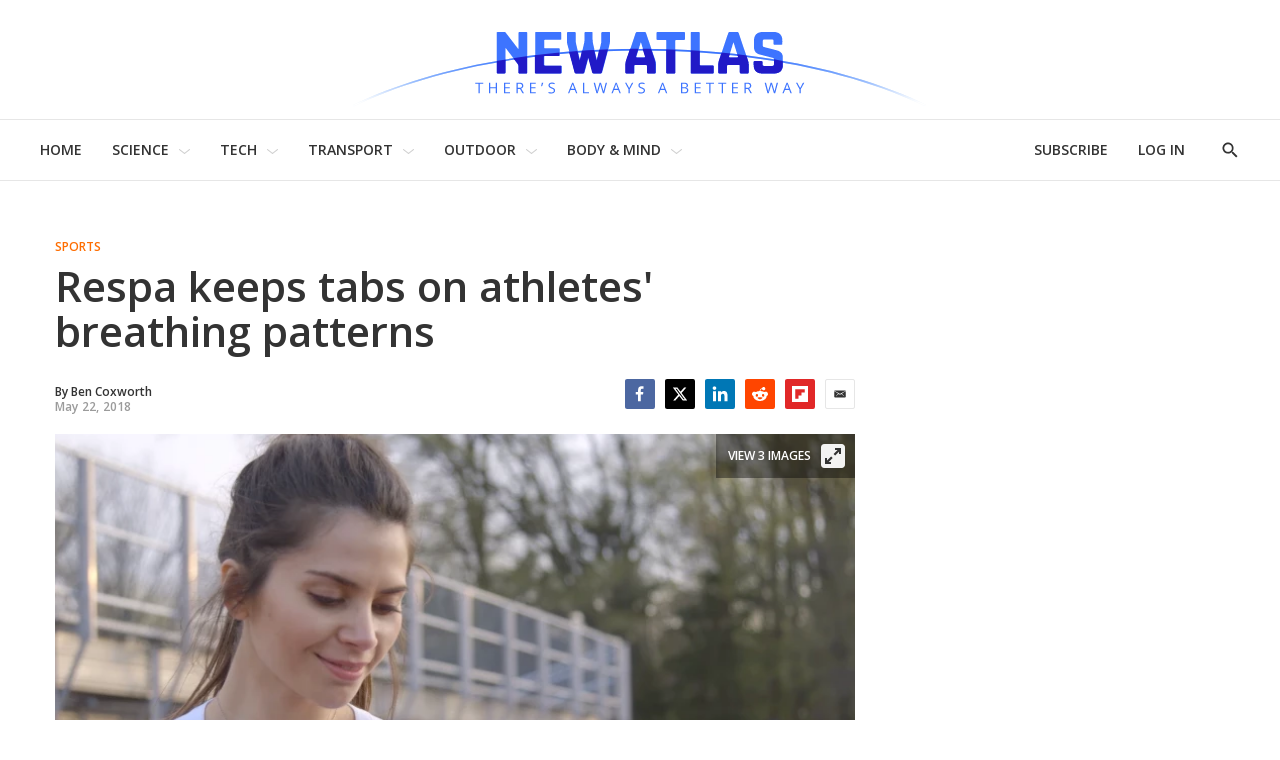

--- FILE ---
content_type: application/javascript
request_url: https://html-load.com/script/newatlas.com.js?hash=-1030037880
body_size: 171928
content:
// 
!function(){function a2C(t,e){const n=a2J();return(a2C=function(t,e){return n[t-=487]})(t,e)}function a2J(){const t=["lookupTypeNonSC","HTMLAnchorElement_href","HTMLAnchorElement_hash","auto|bullets|numbers|words|spell-out|<counter-style-name>",": [left|right|first|blank]","isGecko","anymind","sources","[none|<single-transition-property>]||<time>||<easing-function>||<time>||<transition-behavior-value>","PseudoElementSelector","scroll|fixed|local","acceptableAdsBait","top","urlParse","Mozilla/5.0 (Windows NT 10.0; Win64; x64) AppleWebKit/537.36 (KHTML, like Gecko) Chrome/139.0.0.0 Safari/537.36","gpt-funke","` has no known descriptors",'<\/script><script src="',"flags","MediaQuery","Apple","productSub","appconsent.io","auto|grayscale","toString","RegExp_exec","snapInterval( <length-percentage> , <length-percentage> )|snapList( <length-percentage># )","27d518f0","styleSheets","https://prg.smartadserver.com/prebid/v1","auto|none|antialiased|subpixel-antialiased","adcontainer","[<length-percentage>|auto]{1,2}|cover|contain","__proto__","adjust.com","static.doubleclick.net","__nightmare","as-extra","bTg5NjFxd3pnaHUyN3hlb2FwbjNrNWlsdnJmamM0c3l0MA==","<!DOCTYPE html>","cloudfront.net","genieesspv.jp","consume","__fpjs_d_m","originalColumn","none|blink","addModule","Element_matches","avt","clip-path","load","filter, pointer-events","ins","cmpStr","content|fixed","numeric-only|allow-keywords","matchRef","getClickUrl","gpt-minutemedia","Element_classList","NGJvdjI4c3lxN3hhY2VnNjVmbTA5cnQzbGlobmt1empwMQ==","dWwyb3cwMWo5enE1OG1mazRjdjM3YWJzeWlndGVoNnhu","slice|clone","__lastWatirPrompt","initLogMessageHandler","fuse","<mf-name> ['<'|'>']? '='? <mf-value>|<mf-value> ['<'|'>']? '='? <mf-name>|<mf-value> '<' '='? <mf-name> '<' '='? <mf-value>|<mf-value> '>' '='? <mf-name> '>' '='? <mf-value>","[<filter-function>|<url>]+","sunderlandecho.com","ad-delivery.net","b2lscjg3dDZnMXFiejVlZjRodnB5Y3VqbXgzbndzMDJrOQ==","ex.ingage.tech","_version","open","publisher","includes","isArray","[<geometry-box>|no-clip]#","auto|<custom-ident>|[<integer>&&<custom-ident>?]|[span&&[<integer>||<custom-ident>]]","iframe message timeout","<calc-value> ['*' <calc-value>|'/' <number>]*","as-click-message-handler-added","HTMLImageElement_src","gecko/","createItem","style","error on contentWindow","document.documentElement.clientWidth, clientHeight","generatedLine","imprnt-cnt","pub_300x250","content_ad","flat|preserve-3d","padStart","clickiocdn.com","ensureInit","separate|collapse|auto","auto","none|<offset-path>||<coord-box>","isChannelConnected","First-party image load failed","terms","responseType","root","ClassSelector",", scrollX: ","ar-yahoo-v1","<wq-name>|<ns-prefix>? '*'","_asClickListeners","most-width|most-height|most-block-size|most-inline-size","minutemedia","googletagmanager.com","brave","eventName","inside|outside","cmVzZXJ2ZWQxSW5wdXQ=","Event_stopImmediatePropagation","getDomId","osano-","https://07c225f3.online","auto|[over|under]&&[right|left]?","//# sourceURL=mediation.js","edl","<url> <decibel>?|none","none|[<svg-length>+]#","_generateSourcesContent","drag|no-drag","NWY7VnQicURMQjkxJ20KfT9SNlMoWiNBYEpyMEhRbEtQKQ==","<'flex-basis'>","[INVENTORY] found visible ","is_blocking_acceptable_ads","leader( <leader-type> )","parse","normal|multiply|screen|overlay|darken|lighten|color-dodge|color-burn|hard-light|soft-light|difference|exclusion|hue|saturation|color|luminosity","visible|auto|hidden","HTMLElement_title","alert","https://btlr.sharethrough.com/universal/v1","none|chained","body","display:inline-block; width:300px !important; height:250px !important; position: absolute; top: -10000px; left: -10000px; visibility: visible","[<string>|<url>] [layer|layer( <layer-name> )]? [supports( [<supports-condition>|<declaration>] )]? <media-query-list>?","WhiteSpace","none|<string>+","peek","enter","innerText","servenobid.com","gpt-geniee","www.whatcar.com","Document_getElementById","&height=","SharedWorker","<counter-style>|<string>|none","xywh( <length-percentage>{2} <length-percentage [0,∞]>{2} [round <'border-radius'>]? )","findLast","<ident-token> : <declaration-value>? ['!' important]?","container","https://ad-delivery.net/px.gif?ch=1","as_session_id","gpt-vuukle","eatDelim","plugins","nearest-neighbor|bicubic","jkl","&error=","; SameSite=None","exp( <calc-sum> )","getSetCookie","_top","matchAtruleDescriptor","opacity(0)","String","` is missed","sepia( <number-percentage> )","equals","unknown","; SameSite=Lax","key","CDO","window.Notification is undefined","pb_","em1wYw==","Element_getElementsByClassName","auto|<length-percentage>","domain switched","privacy-mgmt.com","<number-percentage>{1,4}&&fill?","https://qa.html-load.com","IdSelector","location","test","normal|[<east-asian-variant-values>||<east-asian-width-values>||ruby]","CDC","skin_wrapper","Chrome/","WebGLRenderingContext is null","exclusionRules","viously.com","normal|<number>|<length>|<percentage>","document.querySelectorAll","Window_name","onmousedown","ApplePayError","Analytics.event(","flux.jp","geb","[AdShield API] All cmds executed, ready for new cmds","searchParams","Function.prototype.bind is undefined","tokenType","_sources","setProperty","recovery_adm_click_ar","<angle>","isVisibleDocument","split","condition","northantstelegraph.co.uk","hotjar.com","serif|sans-serif|cursive|fantasy|monospace","getWriter","<'margin-left'>","length",".setPAAPIConfigForGPT","}-token","grayscale( <number-percentage> )","QiBjMQkzRlklPGZfYjJsdV44Wk5DeiNHJ3ZXTTdyJlE9","OTF5c3hlOGx1b3JuNnZwY2l3cQ==","syntax","useractioncomplete","(\\s|>)","adhesion","headless_chrome","/runner.html","__lastWatirAlert","banner-ad","raider.io","self","HTMLIFrameElement_contentDocument","<'border-width'>","PEdjcE9JLwl6QVglNj85byByLmJtRlJpZT5Lc18pdjtWdQ==","poster","cssText","reserved2","recovery","<integer>|<length>","getName","normal|auto|<position>","blocked_filters","in2w_key","Negotiate sync vital failed: ","<urange>#","Wrong node type `","<number-one-or-greater>","writeln","<an-plus-b>|even|odd","userLanguage","abs( <calc-sum> )","yieldlab.net","economy|exact","android","auto|<anchor-name>","high","scaleY( [<number>|<percentage>] )","fGAJJ1JxajZDTldIXUk4c3g3dTNm","History_replaceState","svh","requestIdleCallback not exists","auto|none|scrollbar|-ms-autohiding-scrollbar","rightComparison","<color>&&<color-stop-angle>?","original.line and original.column are not numbers -- you probably meant to omit the original mapping entirely and only map the generated position. If so, pass null for the original mapping instead of an object with empty or null values.","windowSize","getSizes","percentage-token","d2VneWpwenV4MzhxMmE5dm1pZm90","@@toPrimitive must return a primitive value.","cursor","HTMLVideoElement_poster","_skipValidation","(-token","randomize","applySourceMap","Terminate - profile not found","xhr_defer","c3ZtbQ==","redir","-apple-system|BlinkMacSystemFont","invalid protect-id key: ","HTMLMetaElement_httpEquiv","HTMLElement_innerText","https://cmp.computerbild.de","papi","eval(atob('","blN5TkRHJ01qL288VSBsIlFFa21pWDJIe1pZSmg0JT1f","blockAdUnitPath","[<family-name>|<generic-family>]#","gpt-adsinteractive","window.parent.parent.apstag.runtime.callCqWrapper","Window_fetchLater","CrOS","<-webkit-gradient()>|<-legacy-linear-gradient>|<-legacy-repeating-linear-gradient>|<-legacy-radial-gradient>|<-legacy-repeating-radial-gradient>","ups.analytics.yahoo.com","tpmn","cdn.optimizely.com","start|middle|end","call","https://tlx.3lift.com/header/auction","<integer>&&<symbol>","idSubstring","Selector","origin","HTMLElement_dataset","auto|start|end|center|baseline|stretch","stylesheetUrlsToLoadBeforeHooking","body > div > span","https://googleads.g.doubleclick.net","content","http://","domAutomation","channel","else","start|center|end|baseline|stretch","bWFHO0ZULmUyY1l6VjolaX0pZzRicC1LVVp5PHdMCl8/","nicovideo.jp","PerformanceEntry_name","navigator.appVersion is undefined","serif|sans-serif|system-ui|cursive|fantasy|math|monospace","insurads.com","index","7d518f02","<shape>|auto","isElementVisibilityHidden","target-text( [<string>|<url>] , [content|before|after|first-letter]? )","secure","prependList","Date","<'margin-bottom'>","ellipse( [<shape-radius>{2}]? [at <position>]? )","normal|break-word","adblock_fingerprint","text_ad","document - link element","script_onerror","nextCharCode","indexOf","[historical-ligatures|no-historical-ligatures]","auto|<color>{2}","<bg-size>#","Expect an apostrophe","kayzen.io","Identifier or parenthesis is expected","admanmedia.com","[alternate||[over|under]]|inter-character","rubiconproject.com","dvmin","connatix.com","HTMLVideoElement_src","window.PluginArray is undefined","print","readyState","normal|always","Response","gecko","https://qa.ad-shield.io","<'max-block-size'>","FontFace","<number>|<angle>","amazon-adsystem.com","<length-percentage>{1,4} [/ <length-percentage>{1,4}]?","Bad value `","padding-left","adthrive","evaluate","navigator.permissions.query is not a function","https://report.error-report.com/modal?eventId=&error=","'progid:' [<ident-token> '.']* [<ident-token>|<function-token> <any-value>? )]","adingo.jp","adsdk.microsoft.com","appendData","initial","AddMatchOnce","wpsstaticieplsg.b-cdn.net","sleipnir/","aTtVaidbPHciRFQwbFpMZ1M4ZiNoeHNNVn10eTpFLSlg","[<line-names>? <track-size>]+ <line-names>?","cqh","data-stndz-hidden","sdk_version","keepalive","max-height","rotateX( [<angle>|<zero>] )","toLog","hasFocus","charCodeAt","Zm1qeA==","HTMLMediaElement","counters( <counter-name> , <string> , <counter-style>? )","osano.com","ping","isAdblockUser","is_ads_blocked","configurable","ZGdnbg==","once","getStorageUpdates","KAlFSENfO3MvLldnTmZWbCB6OU1ZaFF9VGo6SkZVUykj","adshield_apply","as_location","toggle","HTMLAnchorElement_attributionSrc","indexww.com","mask","ar-v1","parseCustomProperty","ignore|normal|select-after|select-before|select-menu|select-same|select-all|none","calledSelenium","getEntriesByType","consentmanager.net","Document","has","none|proximity|mandatory","ad_","postMessage","thebrighttag.com","/health-check","document_getElementById","344rheuQR","https://report.error-report.com/modal?","selectorList","isInAdIframe","auth","stopPropagation","insertAfter","adjacket","sequentum","whitespace-token","webgl","from-image|<angle>|[<angle>? flip]","api","ident-token"," |  ","as-search-","port2","` structure definition","[data-ad-name]","middle","tokenStart",'Identifier "',"<length>|<percentage>|auto","localeCompare","thenStack","[<declaration>? ';']* <declaration>?","<url>|none","/media/vpaid-display/iframe.html","keyval","<number [0,1]>","EventTarget_addEventListener","reserved1Output","visible","auto|wrap|nowrap","checkAtrulePrelude","adContainer","( <supports-condition> )|<supports-feature>|<general-enclosed>","<single-animation-play-state>#","api.reurl.co.kr","gpt-ima-adshield","abgroup","<number>|<dimension>|<percentage>|<calc-constant>|( <calc-sum> )","MatchOnce","decodeURIComponent","ad\\.doubleclick\\.net|static\\.dable\\.io","[<type-selector>? <subclass-selector>*]!","auto-add|add( <integer> )|<integer>","chromium",'"inventories"',"prependData","; HttpOnly","Blocked ","<complex-real-selector-list>","<number-zero-one>","initMain","document.classList.remove not work","div {}","isEncodedId","horizontal|vertical|inline-axis|block-axis|inherit","getAttributeKeys","onerror","__fxdriver_unwrapped","<'-ms-scroll-snap-type'> <'-ms-scroll-snap-points-y'>","bottom","rgb( <percentage>{3} [/ <alpha-value>]? )|rgb( <number>{3} [/ <alpha-value>]? )|rgb( <percentage>#{3} , <alpha-value>? )|rgb( <number>#{3} , <alpha-value>? )","innerHeight","cancelAnimationFrame","__fr","dXNqbDRmaHdicHIzaXl6NXhnODZtOWV2Y243b2swYTIxdA==","[AdBlockDetector] acceptable ads check target ","backgroundImage","!important","; Priority=Low","adfarm1.adition.com","issue","ODk1dDdxMWMydmVtZnVrc2w2MGh5empud28zNGJ4cGdp","[<angular-color-stop> [, <angular-color-hint>]?]# , <angular-color-stop>","walk","hsla( <hue> <percentage> <percentage> [/ <alpha-value>]? )|hsla( <hue> , <percentage> , <percentage> , <alpha-value>? )","snigel","eXB3engydXNtOG9nNXE3NHRhbmxiNnJpM3ZjZWhqOWtmMQ==","atan( <calc-sum> )","[AdBlockDetector] Request adblock detected. ","property","boolean","longestMatch","HTMLElement_style","Load stylesheet results: ","iab-flexad","eventSampleRatio","<'top'>","read","skip-node","api.rlcdn.com","<length-percentage>|min-content|max-content|auto","SyntaxMatchError","/negotiate/script-set-value","Identifier, string or comma is expected","WebKitMediaKeys","input","repeat-x|repeat-y|[repeat|space|round|no-repeat]{1,2}","sp.","biggeekdad.com","nexx360.io","adroll.com","ssmas","removeChild","node","NFdCXTM+CW89bk12Y0thd19yVlI3emxxbSlGcGA6VGdPJw==","XMLHttpRequest_status","scrollY","https://img-load.com","script","includeHosts","https://html-load.cc","pubstack","\n   value: ","server","result","api.adiostech.com","scale3d( [<number>|<percentage>]#{3} )","getComputedStyle","domAutomationController","trys","promise","tokenEnd","out_of_page","navigator.connection.rtt is undefined","values","intervalId","layer( <layer-name> )","none|<position>#","debug","prevUntil","[none|<keyframes-name>]#","Element_setAttributeNS","RTCEncodedAudioFrame","[<compound-selector>? <pseudo-compound-selector>*]!","www.google.com","<line-style>{1,4}","<'top'>{1,4}","adtelligent.com","__hooked","intentiq.com","none|[ex-height|cap-height|ch-width|ic-width|ic-height]? [from-font|<number>]","compact","bliink.io","__gpp not found within timeout","publift","async","log","/negotiate/v2/image?width=","Scope","!self","N3o+Z317L1cjYGNbWlQmc0k8Mi1oYUtYWW4Kbyl4U0ZB","<grid-line> [/ <grid-line>]{0,3}",":after","none|[crop||cross]","setTimeout",".pages.dev","height:    250px; position: sticky; top: 20px; display: block; margin-top: 20px; margin-right: 10px;","ms, fetchElapsed: ","ReadableStream","fundingchoicesmessages.google.com","ADS_FRAME","opacity( [<number-percentage>] )","ads.nicovideo.jp","<complex-selector-unit> [<combinator>? <complex-selector-unit>]*","normal|<content-distribution>|<overflow-position>? [<content-position>|left|right]","<media-not>|<media-and>|<media-or>|<media-in-parens>","botKind","none|<track-list>|<auto-track-list>","lijit.com","NW52MWllZ3phMjY5anU4c29reTA0aDNwN3JsdGN4bWJx","checkStructure","initial|inherit|unset|revert|revert-layer","[auto|<length-percentage>]{1,4}","fetch: ","webkitTemporaryStorage","blocking_ads","startOffset","[normal|<content-distribution>|<overflow-position>? [<content-position>|left|right]]#","HTMLImageElement","sourceRoot","intrinsic|min-intrinsic|-webkit-fill-available|-webkit-fit-content|-webkit-min-content|-webkit-max-content|-moz-available|-moz-fit-content|-moz-min-content|-moz-max-content","side_ad","prod","img_","localhost|dable\\.io","Invalid URL: ","sports-illustrated"," node type","color-mix( <color-interpolation-method> , [<color>&&<percentage [0,100]>?]#{2} )","#adshield","<mask-reference>||<position> [/ <bg-size>]?||<repeat-style>||<geometry-box>||[<geometry-box>|no-clip]||<compositing-operator>||<masking-mode>","isEmpty","object-keys","event_sample_ratio","label","mediaText","iionads.com","browserEngineKind","isFirefox","Node_textContent","cGxiaTIxY3hmbW8zNnRuNTB1cQ==","[[<integer>|infinite]{2}]#|auto","<blend-mode>|plus-lighter","span","SharedStorageWorklet_addModule","cdn.flashtalking.com","collapse|discard|preserve|preserve-breaks|preserve-spaces|break-spaces","<'flex-direction'>||<'flex-wrap'>","_Selenium_IDE_Recorder","gpt-rubicon","Expect `","raptive","presage.io","matchStack","CSSStyleSheet_replaceSync","Comma","mgid.com","Function","eval","hostage","lvmin","max-width","CSSStyleSheet_insertRule","bzVoa203OHVwMnl4d3Z6c2owYXQxYmdscjZlaTQzbmNx","addConnectionHandler","[[left|center|right|top|bottom|<length-percentage>]|[left|center|right|<length-percentage>] [top|center|bottom|<length-percentage>]|[center|[left|right] <length-percentage>?]&&[center|[top|bottom] <length-percentage>?]]","privacymanager.io","escape","\n  syntax: ","<percentage>|<length>","originalUrl","isAbsolute","<supports-condition>","visualViewport",". Please enable 3rd-party image loading.","ivt","number","syntaxStack","<'top'>{1,2}","admz","negotiate_fail","27456fPRJvd","sddan.com","lvh","__webdriver_evaluate"," is blocked","akamaized.net","start|end|center|justify|distribute|stretch","confirm","VW4gcHJvYmzDqG1lIGVzdCBzdXJ2ZW51IGxvcnMgZHUgY2hhcmdlbWVudCBkZSBsYSBwYWdlLiBWZXVpbGxleiBjbGlxdWVyIHN1ciBPSyBwb3VyIGVuIHNhdm9pciBwbHVzLg==","gpt-enliple","auto|never|always|<absolute-size>|<length>","cqmin","text-ad","this.href='https://paid.outbrain.com/network/redir","ms, passcode: ",":before","quantumdex.io","normal|reverse|inherit","query","mfadsrvr.com","anonymised.io","Unknown at-rule descriptor","imasdk.googleapis.com","script_version","https://imasdk.googleapis.com","microad.jp","<'animation-duration'>||<easing-function>||<'animation-delay'>||<single-animation-iteration-count>||<single-animation-direction>||<single-animation-fill-mode>||<single-animation-play-state>||[none|<keyframes-name>]||<single-animation-timeline>","noopener","EOF-token","some","umogames.com","normal|strong|moderate|none|reduced","<'border-top-style'>","target","a24xZWhvNmZqYnI0MHB4YzlpMnE=","Window_setTimeout","childElementCount","string-try-catch","simpli.fi","defaultView","doubleclick.net","cXA1cjg0Mnljdnhqb3diYXo3dWh0czlnazZpMGVtbjEzZg==","noktacom.rtb.monetixads.com","clone","ayads.co","not <media-in-parens>","from( <color> )|color-stop( [<number-zero-one>|<percentage>] , <color> )|to( <color> )","https://hbopenbid.pubmatic.com/translator","[jis78|jis83|jis90|jis04|simplified|traditional]","tokenize","sectionChange","none|auto|textfield|menulist-button|<compat-auto>","<custom-ident>|<string>","httponly","padding-right","rhino","cootlogix.com","port1","base[href]",'{"apply-ratio":1,"',"gpt-nextmillennium","responseURL","<'margin-inline-end'>","__tcfapi",'<span id="banner-',"forEach","auto|normal|none","<'inset-inline'>","travle.earth","dable-tdn","idSubstrings","3038016QMkxtM","<'margin-block-end'>","listenerId","resource","UUNBQlYiXSMwamImV282dDpVdWlIZzFyUEQ0JSlSbE5rLQ==","aXJycg==","adshield-api","<complex-real-selector>#","MediaSettingsRange","[clip|ellipsis|<string>]{1,2}","-moz-repeating-radial-gradient( <-legacy-radial-gradient-arguments> )|-webkit-repeating-radial-gradient( <-legacy-radial-gradient-arguments> )|-o-repeating-radial-gradient( <-legacy-radial-gradient-arguments> )","<combinator>? <complex-real-selector>","script-src","auto|<string>","VHNwektcVnZMMzkpOlBSYTh4Oy51ZyhgdD93XTZDT2ZGMQ==","<box>|border|text",'":", ',"gstatic.com","sn-","acos( <calc-sum> )","teads","[<'scroll-timeline-name'>||<'scroll-timeline-axis'>]#","rtt","Invalid protect url prefix: ","__replaced","Identifier is expected","fraudSensorParams","isVisibleContent","HTMLTableCaptionElement","DOMParser_parseFromString","urlRegexes","eat","as_handler_set","preventDefault","limit","wrong contentWindow","pluginsArray","bzlxemF4dHA0MDZ3a2U3aWIyZzM4Znltdmo1bGNoMW5y","not-","body > div > span > div","Document_referrer","webGL","[<box>|border|padding|content|text]#","<time>#",'"<", ">", "=" or ")"',"removeProperty","<declaration>","ima://","releaseEvents","conic-gradient( [from <angle>]? [at <position>]? , <angular-color-stop-list> )","logicieleducatif.fr","parseInt","getLastListNode","setIsTcfNeeded","getSlotId","'[' <wq-name> ']'|'[' <wq-name> <attr-matcher> [<string-token>|<ident-token>] <attr-modifier>? ']'","pghub.io","languages",'[id^="google_dfp_"]',"indiatimes.com","https://prebid.trustedstack.com/rtb/trustedstack","Url or Function is expected","auto|avoid","POST","iframe","<alpha-value>","<symbol> <symbol>?","<relative-real-selector>#","mmctsvc.com","applyTo","Comment","collapse|separate","admaru.net","denied","checkPropertyName","comma","atrulePrelude","ing","symbol","remove","addtl_consent","none|<length>","supports","navigator.webdriver is undefined","copy","aweber.com","khz","pbjsList","http:","slice","iterator","__isProxy","getElementsByTagName","webkitPersistentStorage","emit","none|[first||[force-end|allow-end]||last]","all|<custom-ident>","cancelIdleCallback","appsflyer.com","Window_setInterval","snigelweb.com","Profile","substr","none|non-scaling-stroke|non-scaling-size|non-rotation|fixed-position","HTMLAnchorElement_pathname","openx.net","not <style-in-parens>|<style-in-parens> [[and <style-in-parens>]*|[or <style-in-parens>]*]","Text","leave","svw","HTMLAnchorElement_port","cefsharp","as_json_modifier","content-box|border-box","navigator.plugins.length is undefined","wrap|none","AnPlusB","silent","/pagead/drt/ui","<'cue-before'> <'cue-after'>?","adshield-loaded","requestIdleCallback","cmVzZXJ2ZWQyT3V0cHV0",".workers.dev","html","[restore-rejections] handleQueued script_onerror","Proxy","PTZhMEc+UE9vMzdudj94JjFgXTJ0","descriptors","<page-selector-list>","catch","auto|none|<dashed-ident>|<scroll()>|<view()>","external","auto|touch","[<age>? <gender> <integer>?]","auto|from-font|<length>|<percentage>","clientWidth","MozAppearance","https://consent.sussexexpress.co.uk",'<div class="CAN_ad">',"srgb|srgb-linear|display-p3|a98-rgb|prophoto-rgb|rec2020|lab|oklab|xyz|xyz-d50|xyz-d65","crypto.getRandomValues() not supported. See https://github.com/uuidjs/uuid#getrandomvalues-not-supported","stack","cGhtMjF2OWN3NGI3M3lnbG5meG90YXpzdWo4cXJrNjUwaQ==","unhandled exception - ","w = window.parent;","At-rule `@","none|element|text","as_logs","; Partitioned","<relative-real-selector-list>","<length-percentage>","TopLevelCss","sent","border","elapsed_time_ms","bydata.com","/negotiate/v4/xhr?passcode=","data-src","querySelector","advertisement-holder","xyz|xyz-d50|xyz-d65","create","_sourcesContents","contains","supports(",'div[aria-label="Ads"]',"Please enter the password","scope","Hex or identifier is expected","apply","<symbol>","enjgioijew","adDiv","<media-in-parens> [or <media-in-parens>]+","__driver_unwrapped","cXhuNml1cDNvdDhnejdmbGN3MDlieQ==","atob","sandbox","banner-","navigator.connection is undefined","<combinator>? <complex-selector>","Expected more digits in base 64 VLQ value.","as_inventory_frame_listener_adder","tagNameFilter","<string>|<custom-ident>+","hbopenbid.pubmatic.com","&domain=","EventTarget_removeEventListener","matcher","consumeFunctionName","pointer-events","window.top.confiant.services().onASTAdLoad","XHlqTUYtZiJSWwlId3hucylwSUMxPTI1OEU5NlBLOkpPCg==","<declaration-value>","Block","selector( <complex-selector> )","auto|balance|stable|pretty","3rd-party fetch unexpected response","Property","https://ads.yieldmo.com/exchange/prebid",'meta[name="as-tester-handler-added"]',"af8d5326","otSDKStub","Script","width","Must be between 0 and 63: ","snigel-","getVersion","ad.doorigo.co.kr","<length>|auto","FeatureFunction","ats-","Too many hex digits","adnxs.com","htlbid.com","repeating-linear-gradient( [<angle>|to <side-or-corner>]? , <color-stop-list> )","Selector is expected","AtruleDescriptor","a-mx.com","none|[x|y|block|inline|both] [mandatory|proximity]?","; SameSite=Strict","https://prebid.cootlogix.com/prebid/multi/","List<","reduce","Reflect","criteo.com","-moz-ButtonDefault|-moz-ButtonHoverFace|-moz-ButtonHoverText|-moz-CellHighlight|-moz-CellHighlightText|-moz-Combobox|-moz-ComboboxText|-moz-Dialog|-moz-DialogText|-moz-dragtargetzone|-moz-EvenTreeRow|-moz-Field|-moz-FieldText|-moz-html-CellHighlight|-moz-html-CellHighlightText|-moz-mac-accentdarkestshadow|-moz-mac-accentdarkshadow|-moz-mac-accentface|-moz-mac-accentlightesthighlight|-moz-mac-accentlightshadow|-moz-mac-accentregularhighlight|-moz-mac-accentregularshadow|-moz-mac-chrome-active|-moz-mac-chrome-inactive|-moz-mac-focusring|-moz-mac-menuselect|-moz-mac-menushadow|-moz-mac-menutextselect|-moz-MenuHover|-moz-MenuHoverText|-moz-MenuBarText|-moz-MenuBarHoverText|-moz-nativehyperlinktext|-moz-OddTreeRow|-moz-win-communicationstext|-moz-win-mediatext|-moz-activehyperlinktext|-moz-default-background-color|-moz-default-color|-moz-hyperlinktext|-moz-visitedhyperlinktext|-webkit-activelink|-webkit-focus-ring-color|-webkit-link|-webkit-text","dyv1bugovvq1g.cloudfront.net","scaleX( [<number>|<percentage>] )","iframe load error: ","list","https://example.com/","<'margin-inline'>","auto|<integer>","programme.tv","Py0wOHRQKEpIMUVHeyVbaiZzIiBENWs=","ep2.adtrafficquality.google","any","<declaration-value>?","ui-serif|ui-sans-serif|ui-monospace|ui-rounded","<wq-name>","get-computed-style","inventory_name","players","redirected","5052220uhcpJQ","offset","blocked_script_cache","https://content-loader.com","semicolon-token","selectorText","rgba( <percentage>{3} [/ <alpha-value>]? )|rgba( <number>{3} [/ <alpha-value>]? )|rgba( <percentage>#{3} , <alpha-value>? )|rgba( <number>#{3} , <alpha-value>? )","; Expires=","mozInnerScreenX","createSingleNodeList","<'margin-left'>{1,2}","gpt-highfivve","EventTarget","<clip-source>|[<basic-shape>||<geometry-box>]|none","yieldlove.com","html:not(:has(> head > style:only-child:contains(width:399px;height:411px)))","<counter()>|<counters()>","appiersig.com","<'border-top-left-radius'>","<media-query-list>","walkContext","none|ideograph-alpha|ideograph-numeric|ideograph-parenthesis|ideograph-space","loading","base","rlcdn.com","Condition is expected","<transition-behavior-value>#","calc(","Neither `enter` nor `leave` walker handler is set or both aren't a function","Element_id","/main.html","HTMLSourceElement","<single-animation-direction>#","innovid.com","<'opacity'>","none|[objects||[spaces|[leading-spaces||trailing-spaces]]||edges||box-decoration]","source","HTMLLinkElement_as","Node_insertBefore","[[<url> [<x> <y>]? ,]* [auto|default|none|context-menu|help|pointer|progress|wait|cell|crosshair|text|vertical-text|alias|copy|move|no-drop|not-allowed|e-resize|n-resize|ne-resize|nw-resize|s-resize|se-resize|sw-resize|w-resize|ew-resize|ns-resize|nesw-resize|nwse-resize|col-resize|row-resize|all-scroll|zoom-in|zoom-out|grab|grabbing|hand|-webkit-grab|-webkit-grabbing|-webkit-zoom-in|-webkit-zoom-out|-moz-grab|-moz-grabbing|-moz-zoom-in|-moz-zoom-out]]","memory","linear|<cubic-bezier-timing-function>|<step-timing-function>","publisherId","%%%INV_CODE%%%","encodeUrl","excludeHosts","Css","( [<mf-plain>|<mf-boolean>|<mf-range>] )","toUpperCase","aborted","regexp-test","rem( <calc-sum> , <calc-sum> )","VENDOR","gzip","<length-percentage>|<flex>|min-content|max-content|auto","HTMLFormElement_action","src","polarbyte","normal|reset|<number>|<percentage>","normal|text|emoji|unicode",'"googMsgType"',"silent|[[x-soft|soft|medium|loud|x-loud]||<decibel>]","que","[Profile Handler]","cssRules","hasOwnProperty","hadron.ad.gt","push","randomUUID","O2ZlUVhcLk54PHl9MgpVOWJJU0wvNmkhWXUjQWh8Q15a","auto|bar|block|underscore","Event_stopPropagation","cultureg","getParameter","Yml4cXJod245emptNTRvMTJmZTBz","scroll( [<axis>||<scroller>]? )","/filter-fingerprint","<'padding-left'>{1,2}","createElement","auto|balance","opacity","<matrix()>|<translate()>|<translateX()>|<translateY()>|<scale()>|<scaleX()>|<scaleY()>|<rotate()>|<skew()>|<skewX()>|<skewY()>|<matrix3d()>|<translate3d()>|<translateZ()>|<scale3d()>|<scaleZ()>|<rotate3d()>|<rotateX()>|<rotateY()>|<rotateZ()>|<perspective()>","Document_querySelectorAll","Y29rcQ==","mod( <calc-sum> , <calc-sum> )","auto|<length>|<percentage>|min-content|max-content|fit-content|fit-content( <length-percentage> )|stretch|<-non-standard-size>","[-token","__sa_","stringify","<font-stretch-absolute>","true|false","script-src-elem","pageview","matchAtrulePrelude","auto|optimizeSpeed|optimizeLegibility|geometricPrecision","auto|<'border-style'>","frameId","UserAgent","cmVzZXJ2ZWQySW5wdXQ=","pop","content-visibility","<'inline-size'>","YEg7NFN5TUIuCmZ1eG52I1JyUDNFSlEmOVlbTzBjCUNVbw==","Hex digit or question mark is expected","https://aax.amazon-adsystem.com/e/dtb/bid","Promise","saturate( <number-percentage> )","QjggL1k5b11WSENfcDN5dApoVE9OaTVxNklHLXI9Mmcl","url( <string> <url-modifier>* )|<url-token>","snapInterval( <percentage> , <percentage> )|snapList( <percentage># )","Exception occurred in hooked function ","documentFocus","boolean-expr","[auto|<length-percentage>]{1,2}","destroySlots","rex",'","width":160,"height":600,"position":{"selector":"div#contents","position-rule":"child-0","insert-rule":[]},"original-ads":[{"selector":"div#contents > span#ads"}],"attributes":[]}]}',"<counter-style-name>|symbols( )","height","nullable","data-empty-src","none|<image>|<mask-source>","})()","adma","<'min-height'>","localStorage","document.createElement","inmobi.com","el.quizlet.com","fs-","/favicon.ico?","cef","Element_removeAttribute","consents","Negotiate async ads failed: ","installedModules","/getconfig/sodar","data-freestar-ad","<single-animation-timeline>#","anyclip.com","done","URL","XnpHW3dtCkNgPThCdj48Jl0wOlQgTCNweDNYbGktbikuNA==","i|s","first-id.fr","auto|normal|active|inactive|disabled","insertBefore","e2VGJU9YclEyPm5wM0pOXTQ3dQ==","xhr","inside|outside|top|left|right|bottom|start|end|self-start|self-end|<percentage>|center","none|[fill|fill-opacity|stroke|stroke-opacity]#","creativecdn.com","compareByOriginalPositions","normal||[size|inline-size]","forEachRight","replace|add|accumulate","immediate","noopStr","_self","mediarithmics.com","Favicon loading failed. Media negotiations will be suppressed.",'link[rel="stylesheet"][href*="',"gpt-clickio","\\$&","mode","Terminate - bot detected","https://exchange.kueezrtb.com/prebid/multi/","auto|text|none|contain|all","parseContext","Integrity check failed: ","<any-value>",", scrollY: ","https://c.amazon-adsystem.com/aax2/apstag.js","device-cmyk( <number>#{4} )","tokens","-src","use","computed","the-ozone-project.com","Token","value","unsortedForEach","marker-mid",".setTargetingForGPTAsync","normal|[light|dark|<custom-ident>]+&&only?","only","ownerNode","-ms-inline-flexbox|-ms-grid|-ms-inline-grid|-webkit-flex|-webkit-inline-flex|-webkit-box|-webkit-inline-box|-moz-inline-stack|-moz-box|-moz-inline-box","Element_querySelectorAll","element( <custom-ident> , [first|start|last|first-except]? )|element( <id-selector> )","$1   ","HTMLFormElement_target","skimresources.com","css","NzRoZnZidGNqMmVyb2EwdWw1Nnl3M2lucXhrZ3A5bTF6cw==","\n  --------","appVersion","NmFreWhvcjgwbTM3c2xmdzF2eHA=","constructor","lngtdv.com","rch","charAt","as_parent","arkadium-aps-tagan.adlightning.com","JSON_parse","adlib","HTMLIFrameElement_src","Failed to detect bot: botd timeout","selectorsToForceProtect","all","bkVlSkthLjpQe0E7eDBVTCI0J1hGbXx9d2Z2elEjN1pTKA==","() => version"," is expected","<line-width>","tcString","cdn.iubenda.com","getElementById","[data-uri]","bad-string-token","safari","getComponents","adsinteractive","doubleverify.com","<track-size>+","MSG_SYN_URG","__selenium_evaluate","expression","cachedAt","data-bypass-check-","` for `visit` option (should be: ","read-","normal|break-word|anywhere","sessionId","r2b2.cz","2mdn.net","normal|[fill||stroke||markers]","https://onetag-sys.com/prebid-request","getAtrule","isNaN","Terminate - not apply","<blur()>|<brightness()>|<contrast()>|<drop-shadow()>|<grayscale()>|<hue-rotate()>|<invert()>|<opacity()>|<saturate()>|<sepia()>","lexer","test/v1ew/failed","https://consent.northernirelandworld.com","readable","as-event-handler-added","<length>{1,2}|auto|[<page-size>||[portrait|landscape]]","InE0CkozZmtaaGombHRgd0g1MFQ9J2d8KEVQW0ItUVlE","<'-ms-scroll-snap-type'> <'-ms-scroll-snap-points-x'>","[<layer-name>#|<layer-name>?]","getTargeting","northernirelandworld.com","driver","adingo","sentrySampleRatio","x-frame-height","cbidsp","Unknown node type:","unprotect","eDUwdzRvZTdjanpxOGtyNmk5YWZ0MnAxbmd1bG0zaHlidg==","Blob","IntersectionObserverEntry","__as_is_xhr_loading","__as_is_ready_state_change_loading","Missed `structure` field in `","directives","` should not contain a prelude","https://ssb-global.smartadserver.com/api/bid","[<angle>|<side-or-corner>]? , <color-stop-list>","3rd-party script error","casalemedia.com","auto|<integer>{1,3}","math-random","auto|normal|stretch|<baseline-position>|<overflow-position>? [<self-position>|left|right]","smsonline.cloud","lvb","window.as_location","content-ad","response","w2g","; Priority=High","HTMLIFrameElement","data-owner","Number of function is expected","didomi-","allocateCursor","hashchange","analytics","_blank","yorkshirepost.co.uk","none|[[<dashed-ident>||<try-tactic>]|<'position-area'>]#","reversed( <counter-name> )","ACK_VISIBLE","    ","fo2nsdf","mustIncludeStrings","onClickAutoRecovery","connectad.io","none|[<'grid-template-rows'> / <'grid-template-columns'>]|[<line-names>? <string> <track-size>? <line-names>?]+ [/ <explicit-track-list>]?","shouldUseOrigin","none|auto|<percentage>",'" is a required argument.',"start|center|end|justify","send","geniee",'[id^="div-gpt-"]',"as_debug","scroll","auto|none|text|all","rect( <top> , <right> , <bottom> , <left> )|rect( <top> <right> <bottom> <left> )","merequartz.com","Generator is already executing.","<'border-bottom-left-radius'>","<declaration>? [; <page-body>]?|<page-margin-box> <page-body>","light-dark( <color> , <color> )","document.getElementsByClassName","c3hwMlc5IC0zT25TJjdIPXJWNEQ7VFthdyFdTUFJL31MbA==","mismatchOffset","<angle>|<percentage>","SyntaxError","ops","performance","seedtag.com","<'height'>","( <container-condition> )|( <size-feature> )|style( <style-query> )|<general-enclosed>","<'right'>","none|hidden|dotted|dashed|solid|double|groove|ridge|inset|outset","Name is expected","lookupOffsetNonSC","addMapping","circle( [<shape-radius>]? [at <position>]? )","name","<'inset-block-start'>","decorate","slotRequested"," pending cmds","<'inset-inline-end'>","adshieldMaxRTT","omid_message_method","credentials","[auto? [none|<length>]]{1,2}","break","jizsl_","getContext","iframe negotiate: configure message timeout: ","':' <ident-token>|':' <function-token> <any-value> ')'","skipUntilBalanced","smadex.com","Url","encodeURI","Navigator","google_ads","top|bottom|block-start|block-end|inline-start|inline-end","normal|italic|oblique <angle>{0,2}","error on googletag.pubads()","ay.delivery","modifier","log( <calc-sum> , <calc-sum>? )","msie","MatchGraph","width|height|block|inline|self-block|self-inline","nextState","polarbyte.com","Ratio","uidapi.com","findAllFragments","margin-top","[<display-outside>||<display-inside>]|<display-listitem>|<display-internal>|<display-box>|<display-legacy>|<-non-standard-display>","units","<'background-color'>||<bg-image>||<bg-position> [/ <bg-size>]?||<repeat-style>||<attachment>||<box>||<box>","_set","ads-partners.coupang.com","toPrimitive","<'text-emphasis-style'>||<'text-emphasis-color'>","getPropertyValue","AtrulePrelude","[<line-names>? [<track-size>|<track-repeat>]]+ <line-names>?","option path is invalid","esp.rtbhouse.com","rel","adshield","sendXHR","wrong googletag.pubads()","child-0","getBoundingClientRect","ds.uncn.jp","isActive","data-ignore","<font-stretch-absolute>{1,2}",")-token","<-ms-filter-function-progid>|<-ms-filter-function-legacy>","ABCDEFGHIJKLMNOPQRSTUVWXYZabcdefghijklmnopqrstuvwxyz","yieldlove-ad-serving.net","detect","systemLanguage","https://html-load.com","invalid protect-id prefix: ","__selenium_unwrapped","defineProperties","Blocked prebid request error for ","nth","parseWithFallback","code","matchDeclaration","paint( <ident> , <declaration-value>? )","reject","dVY2fSlRJz9Ee1NlQU1YNDtFZg==","normal|<percentage>","(function(){","dbm_d","permission","!boolean-group","Click","Semicolon or block is expected","lookupType","/negotiate/css","onlyForAsTest","[above|below|right|left]? <length>? <image>?","autoRecovery","edg/",", height: ","<easing-function>#","set-cookie-parser encountered an error while decoding a cookie with value '","right","normal|ultra-condensed|extra-condensed|condensed|semi-condensed|semi-expanded|expanded|extra-expanded|ultra-expanded","tb|rl|bt|lr","reserved1","border-box|padding-box|content-box","HTMLImageElement_attributionSrc","c.appier.net","<shape-box>|fill-box|stroke-box|view-box","adtrafficquality.google","textContent","iframe message timeout: ","onParseError","title (english only)","__prehooked","Unexpected end of input","'[' <custom-ident>* ']'","substrToCursor","<'max-inline-size'>","DocumentFragment_getElementById","tokenBefore","distinctiveProps","MSG_ACK_VISIBLE","skip","transparent|aliceblue|antiquewhite|aqua|aquamarine|azure|beige|bisque|black|blanchedalmond|blue|blueviolet|brown|burlywood|cadetblue|chartreuse|chocolate|coral|cornflowerblue|cornsilk|crimson|cyan|darkblue|darkcyan|darkgoldenrod|darkgray|darkgreen|darkgrey|darkkhaki|darkmagenta|darkolivegreen|darkorange|darkorchid|darkred|darksalmon|darkseagreen|darkslateblue|darkslategray|darkslategrey|darkturquoise|darkviolet|deeppink|deepskyblue|dimgray|dimgrey|dodgerblue|firebrick|floralwhite|forestgreen|fuchsia|gainsboro|ghostwhite|gold|goldenrod|gray|green|greenyellow|grey|honeydew|hotpink|indianred|indigo|ivory|khaki|lavender|lavenderblush|lawngreen|lemonchiffon|lightblue|lightcoral|lightcyan|lightgoldenrodyellow|lightgray|lightgreen|lightgrey|lightpink|lightsalmon|lightseagreen|lightskyblue|lightslategray|lightslategrey|lightsteelblue|lightyellow|lime|limegreen|linen|magenta|maroon|mediumaquamarine|mediumblue|mediumorchid|mediumpurple|mediumseagreen|mediumslateblue|mediumspringgreen|mediumturquoise|mediumvioletred|midnightblue|mintcream|mistyrose|moccasin|navajowhite|navy|oldlace|olive|olivedrab|orange|orangered|orchid|palegoldenrod|palegreen|paleturquoise|palevioletred|papayawhip|peachpuff|peru|pink|plum|powderblue|purple|rebeccapurple|red|rosybrown|royalblue|saddlebrown|salmon|sandybrown|seagreen|seashell|sienna|silver|skyblue|slateblue|slategray|slategrey|snow|springgreen|steelblue|tan|teal|thistle|tomato|turquoise|violet|wheat|white|whitesmoke|yellow|yellowgreen","Nm52OGNqZ3picXMxazQ5d2x4NzUzYWU=","before","Failed to get encoded-id version: encoded-id is empty","] by [","ADNXSMediation","isBalanceEdge","limit_memory_filter","clientHeight","gpt_loaded_time","Percent sign is expected","<custom-ident>","[<position> ,]? [[[<-legacy-radial-gradient-shape>||<-legacy-radial-gradient-size>]|[<length>|<percentage>]{2}] ,]? <color-stop-list>","Terminate - not active","hsl|hwb|lch|oklch","last","j7p.jp","/cou/iframe","Blocked slot define: [","land","auto|normal|stretch|<baseline-position>|<overflow-position>? <self-position>","ndtvprofit.com","a2Zwdg==","description","https://securepubads.g.doubleclick.net/tag/js/gpt.js","unsafe|safe","filter","12LVWuiW","uBlock Origin","urlRegex","Rzc1MmVgTFh4J1ptfTk8CXs/Rg==","handlers","none|<track-list>|<auto-track-list>|subgrid <line-name-list>?","v4ac1eiZr0","Enum","String or url() is expected","/view","welt.de","https://t.visx.net/ul_cb/hb_post","generic","3jHKyoM","browserLanguage","lvmax","<number>|left|center|right|leftwards|rightwards","closest","def","function","Element_getAttribute","pubads","Group","article","inventory_id","px-cloud.net","inventoryId","skewX( [<angle>|<zero>] )","Object","term",'\n      <html>\n        <head></head>\n        <body>\n          <div>\n            <span\n              style="height:    600px; position: sticky; top: 20px; display: block; margin-top: 20px; margin-right: 10px;"\n              id="img_dggna6a9aya6"\n              class\n            >\n              <style>#img_dggna6a9aya6 > div { justify-content:center; } #img_dggna6a9aya6 { visibility:visible; }</style>\n              <div style="position:relative;align-items:center;display:flex;">\n                <iframe\n                  src\n                  data-empty-src\n\n\n                  \n                  status="success"\n                ></iframe>\n              </div>\n            </span>\n          </div>\n        </body>\n      </html>\n    ',"isSamsungBrowser","<'align-content'> <'justify-content'>?","as-check-script-blocked","CDC-token","?version=","__as_ready_resolve","is_blocking_ads","cdn.nidan.d2c.ne.jp","https://consent.programme-tv.net","none|button|button-arrow-down|button-arrow-next|button-arrow-previous|button-arrow-up|button-bevel|button-focus|caret|checkbox|checkbox-container|checkbox-label|checkmenuitem|dualbutton|groupbox|listbox|listitem|menuarrow|menubar|menucheckbox|menuimage|menuitem|menuitemtext|menulist|menulist-button|menulist-text|menulist-textfield|menupopup|menuradio|menuseparator|meterbar|meterchunk|progressbar|progressbar-vertical|progresschunk|progresschunk-vertical|radio|radio-container|radio-label|radiomenuitem|range|range-thumb|resizer|resizerpanel|scale-horizontal|scalethumbend|scalethumb-horizontal|scalethumbstart|scalethumbtick|scalethumb-vertical|scale-vertical|scrollbarbutton-down|scrollbarbutton-left|scrollbarbutton-right|scrollbarbutton-up|scrollbarthumb-horizontal|scrollbarthumb-vertical|scrollbartrack-horizontal|scrollbartrack-vertical|searchfield|separator|sheet|spinner|spinner-downbutton|spinner-textfield|spinner-upbutton|splitter|statusbar|statusbarpanel|tab|tabpanel|tabpanels|tab-scroll-arrow-back|tab-scroll-arrow-forward|textfield|textfield-multiline|toolbar|toolbarbutton|toolbarbutton-dropdown|toolbargripper|toolbox|tooltip|treeheader|treeheadercell|treeheadersortarrow|treeitem|treeline|treetwisty|treetwistyopen|treeview|-moz-mac-unified-toolbar|-moz-win-borderless-glass|-moz-win-browsertabbar-toolbox|-moz-win-communicationstext|-moz-win-communications-toolbox|-moz-win-exclude-glass|-moz-win-glass|-moz-win-mediatext|-moz-win-media-toolbox|-moz-window-button-box|-moz-window-button-box-maximized|-moz-window-button-close|-moz-window-button-maximize|-moz-window-button-minimize|-moz-window-button-restore|-moz-window-frame-bottom|-moz-window-frame-left|-moz-window-frame-right|-moz-window-titlebar|-moz-window-titlebar-maximized","keys","<'block-size'>","caption|icon|menu|message-box|small-caption|status-bar","Array","Headers","title","ot-","normal|break-all|keep-all|break-word|auto-phrase","flux-cdn.com","dXl5aw==","structure","document.hidden","sp_message_","xhr.onreadystatechange not set","PerformanceResourceTiming","none|[<shape-box>||<basic-shape>]|<image>","<paint>","ads-twitter.com","Invalid base64 digit: ","object","inventories","<number>|<percentage>","<number [1,∞]>","-moz-repeating-linear-gradient( <-legacy-linear-gradient-arguments> )|-webkit-repeating-linear-gradient( <-legacy-linear-gradient-arguments> )|-o-repeating-linear-gradient( <-legacy-linear-gradient-arguments> )","getProperty","edge","parseFromString","httpEquiv","normal|none|[<common-lig-values>||<discretionary-lig-values>||<historical-lig-values>||<contextual-alt-values>||stylistic( <feature-value-name> )||historical-forms||styleset( <feature-value-name># )||character-variant( <feature-value-name># )||swash( <feature-value-name> )||ornaments( <feature-value-name> )||annotation( <feature-value-name> )||[small-caps|all-small-caps|petite-caps|all-petite-caps|unicase|titling-caps]||<numeric-figure-values>||<numeric-spacing-values>||<numeric-fraction-values>||ordinal||slashed-zero||<east-asian-variant-values>||<east-asian-width-values>||ruby]","none|repeat( <length-percentage> )","cnlwYQ==","fromEntries","20030107","oklab( [<percentage>|<number>|none] [<percentage>|<number>|none] [<percentage>|<number>|none] [/ [<alpha-value>|none]]? )","compareByGeneratedPositionsInflated","outerHTML","adsinteractive.com","MHQ4a2JmMjZ1ejlzbWg3MTRwY2V4eQ==","webkitResolveLocalFileSystemURL","<pseudo-element-selector> <pseudo-class-selector>*","kargo.com","race","hadronid.net","outerWidth","<feature-value-declaration>","<'flex-shrink'>","repeat","djlhcHlpazYyMzBqNW1sN244YnVxcmYxemdzY2V3eHQ0","attributeValueKeys","coupang-dynamic","<media-in-parens> [and <media-in-parens>]+","can't access user-agent","HTMLAnchorElement_origin","ltr|rtl","^(https?:)?\\/\\/ad\\.doubleclick\\.net\\/ddm\\/track(imp|clk)","sdkVersion","originalPositionFor","1583939mScDOt","video","reduceRight","cmpChar","timesofindia.indiatimes.com","defineOutOfPageSlot","_WEBDRIVER_ELEM_CACHE","UnicodeRange","sync.search.spotxchange.com","dpcm","function a0Z(e,Z){const L=a0e();return a0Z=function(w,Q){w=w-0xf2;let v=L[w];return v;},a0Z(e,Z);}function a0e(){const eD=['onload','as_','526myoEGc','push','__sa_','__as_ready_resolve','__as_rej','addEventListener','LOADING','XMLHttpRequest','entries','getOwnPropertyDescriptor','_as_prehooked_functions','status','script_onerror','__fr','xhr_defer','href','isAdBlockerDetected','length','then','8fkpCwc','onerror','apply','readyState','_as_prehooked','set','__as_new_xhr_data','Window','catch','charCodeAt','location','document','onreadystatechange','__as_xhr_open_args','_as_injected_functions','DONE','open','toLowerCase','handleEvent','defineProperty','name','54270lMbrbp','__as_is_xhr_loading','prototype','decodeURIComponent','contentWindow','EventTarget','407388pPDlir','__as_xhr_onload','collect','get','call','JSON','setAttribute','Element','btoa','__as_is_ready_state_change_loading','GET','4281624sRJEmx','__origin','currentScript','1433495pfzHcj','__prehooked','1079200HKAVfx','window','error','687boqfKv','fetch','load','1578234UbzukV','function','remove','hostname','adshield'];a0e=function(){return eD;};return a0e();}(function(e,Z){const C=a0Z,L=e();while(!![]){try{const w=-parseInt(C(0x10a))/0x1*(-parseInt(C(0x114))/0x2)+-parseInt(C(0xf7))/0x3+-parseInt(C(0x127))/0x4*(parseInt(C(0x13c))/0x5)+parseInt(C(0x10d))/0x6+parseInt(C(0x105))/0x7+parseInt(C(0x107))/0x8+-parseInt(C(0x102))/0x9;if(w===Z)break;else L['push'](L['shift']());}catch(Q){L['push'](L['shift']());}}}(a0e,0x24a95),((()=>{'use strict';const m=a0Z;const Z={'HTMLIFrameElement_contentWindow':()=>Object[m(0x11d)](HTMLIFrameElement[m(0xf3)],m(0xf5)),'XMLHttpRequest_open':()=>Q(window,m(0x11b),m(0x137)),'Window_decodeURIComponent':()=>Q(window,m(0x12e),m(0xf4)),'Window_fetch':()=>Q(window,m(0x12e),m(0x10b)),'Element_setAttribute':()=>Q(window,m(0xfe),m(0xfd)),'EventTarget_addEventListener':()=>Q(window,m(0xf6),m(0x119))},L=m(0x116)+window[m(0xff)](window[m(0x131)][m(0x123)]),w={'get'(){const R=m;return this[R(0xf9)](),window[L];},'collectOne'(v){window[L]=window[L]||{},window[L][v]||(window[L][v]=Z[v]());},'collect'(){const V=m;window[L]=window[L]||{};for(const [v,l]of Object[V(0x11c)](Z))window[L][v]||(window[L][v]=l());}};function Q(v,l,X){const e0=m;var B,s,y;return e0(0x108)===l[e0(0x138)]()?v[X]:e0(0x132)===l?null===(B=v[e0(0x132)])||void 0x0===B?void 0x0:B[X]:e0(0xfc)===l?null===(s=v[e0(0xfc)])||void 0x0===s?void 0x0:s[X]:null===(y=v[l])||void 0x0===y||null===(y=y[e0(0xf3)])||void 0x0===y?void 0x0:y[X];}((()=>{const e2=m;var v,X,B;const y=W=>{const e1=a0Z;let b=0x0;for(let O=0x0,z=W[e1(0x125)];O<z;O++){b=(b<<0x5)-b+W[e1(0x130)](O),b|=0x0;}return b;};null===(v=document[e2(0x104)])||void 0x0===v||v[e2(0x10f)]();const g=function(W){const b=function(O){const e3=a0Z;return e3(0x113)+y(O[e3(0x131)][e3(0x110)]+e3(0x11e));}(W);return W[b]||(W[b]={}),W[b];}(window),j=function(W){const b=function(O){const e4=a0Z;return e4(0x113)+y(O[e4(0x131)][e4(0x110)]+e4(0x135));}(W);return W[b]||(W[b]={}),W[b];}(window),K=e2(0x113)+y(window[e2(0x131)][e2(0x110)]+e2(0x12b));(X=window)[e2(0x117)]||(X[e2(0x117)]=[]),(B=window)[e2(0x118)]||(B[e2(0x118)]=[]);let x=!0x1;window[e2(0x117)][e2(0x115)](()=>{x=!0x0;});const E=new Promise(W=>{setTimeout(()=>{x=!0x0,W();},0x1b5d);});function N(W){return function(){const e5=a0Z;for(var b=arguments[e5(0x125)],O=new Array(b),z=0x0;z<b;z++)O[z]=arguments[z];return x?W(...O):new Promise((k,S)=>{const e6=e5;W(...O)[e6(0x126)](k)[e6(0x12f)](function(){const e7=e6;for(var f=arguments[e7(0x125)],q=new Array(f),A=0x0;A<f;A++)q[A]=arguments[A];E[e7(0x126)](()=>S(...q)),window[e7(0x118)][e7(0x115)]({'type':e7(0x10b),'arguments':O,'errArgs':q,'reject':S,'resolve':k});});});};}const I=W=>{const e8=e2;var b,O,z;return e8(0x101)===(null===(b=W[e8(0x134)])||void 0x0===b?void 0x0:b[0x0])&&0x0===W[e8(0x11f)]&&((null===(O=W[e8(0x134)])||void 0x0===O?void 0x0:O[e8(0x125)])<0x3||!0x1!==(null===(z=W[e8(0x134)])||void 0x0===z?void 0x0:z[0x2]));},M=()=>{const e9=e2,W=Object[e9(0x11d)](XMLHttpRequest[e9(0xf3)],e9(0x133)),b=Object[e9(0x11d)](XMLHttpRequest[e9(0xf3)],e9(0x12a)),O=Object[e9(0x11d)](XMLHttpRequestEventTarget[e9(0xf3)],e9(0x128)),z=Object[e9(0x11d)](XMLHttpRequestEventTarget[e9(0xf3)],e9(0x112));W&&b&&O&&z&&(Object[e9(0x13a)](XMLHttpRequest[e9(0xf3)],e9(0x133),{'get':function(){const ee=e9,k=W[ee(0xfa)][ee(0xfb)](this);return(null==k?void 0x0:k[ee(0x103)])||k;},'set':function(k){const eZ=e9;if(x||!k||eZ(0x10e)!=typeof k)return W[eZ(0x12c)][eZ(0xfb)](this,k);const S=f=>{const eL=eZ;if(this[eL(0x12a)]===XMLHttpRequest[eL(0x136)]&&I(this))return this[eL(0x100)]=!0x0,E[eL(0x126)](()=>{const ew=eL;this[ew(0x100)]&&(this[ew(0x100)]=!0x1,k[ew(0xfb)](this,f));}),void window[eL(0x118)][eL(0x115)]({'type':eL(0x122),'callback':()=>(this[eL(0x100)]=!0x1,k[eL(0xfb)](this,f)),'xhr':this});k[eL(0xfb)](this,f);};S[eZ(0x103)]=k,W[eZ(0x12c)][eZ(0xfb)](this,S);}}),Object[e9(0x13a)](XMLHttpRequest[e9(0xf3)],e9(0x12a),{'get':function(){const eQ=e9;var k;return this[eQ(0x100)]?XMLHttpRequest[eQ(0x11a)]:null!==(k=this[eQ(0x12d)])&&void 0x0!==k&&k[eQ(0x12a)]?XMLHttpRequest[eQ(0x136)]:b[eQ(0xfa)][eQ(0xfb)](this);}}),Object[e9(0x13a)](XMLHttpRequestEventTarget[e9(0xf3)],e9(0x128),{'get':function(){const ev=e9,k=O[ev(0xfa)][ev(0xfb)](this);return(null==k?void 0x0:k[ev(0x103)])||k;},'set':function(k){const el=e9;if(x||!k||el(0x10e)!=typeof k)return O[el(0x12c)][el(0xfb)](this,k);const S=f=>{const er=el;if(I(this))return this[er(0xf2)]=!0x0,E[er(0x126)](()=>{const eX=er;this[eX(0xf2)]&&(this[eX(0xf2)]=!0x1,k[eX(0xfb)](this,f));}),void window[er(0x118)][er(0x115)]({'type':er(0x122),'callback':()=>(this[er(0xf2)]=!0x1,k[er(0xfb)](this,f)),'xhr':this});k[er(0xfb)](this,f);};S[el(0x103)]=k,O[el(0x12c)][el(0xfb)](this,S);}}),Object[e9(0x13a)](XMLHttpRequestEventTarget[e9(0xf3)],e9(0x112),{'get':function(){const eB=e9;return z[eB(0xfa)][eB(0xfb)](this);},'set':function(k){const es=e9;if(x||!k||es(0x10e)!=typeof k)return z[es(0x12c)][es(0xfb)](this,k);this[es(0xf8)]=k,this[es(0x119)](es(0x109),S=>{const ey=es;I(this)&&window[ey(0x118)][ey(0x115)]({'type':ey(0x122),'callback':()=>{},'xhr':this});}),z[es(0x12c)][es(0xfb)](this,k);}}));};function P(W){return function(){const eg=a0Z;for(var b=arguments[eg(0x125)],O=new Array(b),z=0x0;z<b;z++)O[z]=arguments[z];return this[eg(0x134)]=O,W[eg(0x129)](this,O);};}function Y(W,b,O){const et=e2,z=Object[et(0x11d)](W,b);if(z){const k={...z,'value':O};delete k[et(0xfa)],delete k[et(0x12c)],Object[et(0x13a)](W,b,k);}else W[b]=O;}function D(W,b,O){const ej=e2,z=W+'_'+b,k=w[ej(0xfa)]()[z];if(!k)return;const S=ej(0x108)===W[ej(0x138)]()?window:ej(0x132)===W?window[ej(0x132)]:ej(0xfc)===W?window[ej(0xfc)]:window[W][ej(0xf3)],f=function(){const eK=ej;for(var A=arguments[eK(0x125)],U=new Array(A),F=0x0;F<A;F++)U[F]=arguments[F];try{const J=j[z];return J?J[eK(0xfb)](this,k,...U):k[eK(0xfb)](this,...U);}catch(G){return k[eK(0xfb)](this,...U);}},q=O?O(f):f;Object[ej(0x13a)](q,ej(0x13b),{'value':b}),Object[ej(0x13a)](q,ej(0x106),{'value':!0x0}),Y(S,b,q),window[ej(0x117)][ej(0x115)](()=>{const ex=ej;window[ex(0x111)]&&!window[ex(0x111)][ex(0x124)]&&S[b]===q&&Y(S,b,k);}),g[z]=q;}window[K]||(w[e2(0xf9)](),D(e2(0x11b),e2(0x137),P),D(e2(0xfe),e2(0xfd)),D(e2(0x12e),e2(0x10b),N),(function(){const eN=e2,W=(z,k)=>new Promise((S,f)=>{const eE=a0Z,[q]=k;q[eE(0x121)]?f(k):(E[eE(0x126)](()=>f(k)),z[eE(0x119)](eE(0x10c),()=>S()),window[eE(0x118)][eE(0x115)]({'type':eE(0x120),'reject':()=>f(k),'errArgs':k,'tag':z}));}),b=Object[eN(0x11d)](HTMLElement[eN(0xf3)],eN(0x128));Object[eN(0x13a)](HTMLElement[eN(0xf3)],eN(0x128),{'get':function(){const eI=eN,z=b[eI(0xfa)][eI(0xfb)](this);return(null==z?void 0x0:z[eI(0x103)])||z;},'set':function(z){const eo=eN;var k=this;if(x||!(this instanceof HTMLScriptElement)||eo(0x10e)!=typeof z)return b[eo(0x12c)][eo(0xfb)](this,z);const S=function(){const ei=eo;for(var f=arguments[ei(0x125)],q=new Array(f),A=0x0;A<f;A++)q[A]=arguments[A];return W(k,q)[ei(0x12f)](U=>z[ei(0x129)](k,U));};S[eo(0x103)]=z,b[eo(0x12c)][eo(0xfb)](this,S);}});const O=EventTarget[eN(0xf3)][eN(0x119)];EventTarget[eN(0xf3)][eN(0x119)]=function(){const eM=eN;for(var z=this,k=arguments[eM(0x125)],S=new Array(k),f=0x0;f<k;f++)S[f]=arguments[f];const [q,A,...U]=S;if(x||!(this instanceof HTMLScriptElement)||eM(0x109)!==q||!(A instanceof Object))return O[eM(0xfb)](this,...S);const F=function(){const eP=eM;for(var J=arguments[eP(0x125)],G=new Array(J),H=0x0;H<J;H++)G[H]=arguments[H];return W(z,G)[eP(0x12f)](T=>{const eY=eP;eY(0x10e)==typeof A?A[eY(0x129)](z,T):A[eY(0x139)](...T);});};O[eM(0xfb)](this,q,F,...U);};}()),M(),window[K]=!0x0);})());})()));","auto|none|enabled|disabled","functionBind","getAtruleDescriptor","func","reload","AdThrive_","Error","<'list-style-type'>||<'list-style-position'>||<'list-style-image'>","scheme","host","XMLHttpRequest_response","<color>+|none","XMLHttpRequest_send","<number [0,∞]> [/ <number [0,∞]>]?","features","dogdrip.net","<url>","mismatchLength","CanvasCaptureMediaStream","translate3d( <length-percentage> , <length-percentage> , <length> )","svmin","window.process is","3lift.com","campaignId","okNetworkStatusCodes","Unknown node type: ","display","dn0qt3r0xannq.cloudfront.net","googlesyndication.com","Document_querySelector","copyScriptElement","unrulymedia.com","HTMLIFrameElement_name","Attribute selector (=, ~=, ^=, $=, *=, |=) is expected","solid|double|dotted|dashed|wavy"," or hex digit","<length>||<color>","Feature","replaceState","__$webdriverAsyncExecutor","none","Function name must be `url`","YmphM3prZnZxbHRndTVzdzY3OG4=","HTMLLinkElement_href","abs","onabort","asin( <calc-sum> )","calc( <calc-sum> )","none|discard-before||discard-after||discard-inner","<composite-style>#","mustExcludeStrings","no-limit|<integer>","Failed to detect bot","ACK_INVISIBLE","Failed to decode protect-url: url is empty","connectid.analytics.yahoo.com","general-enclosed","<'align-items'> <'justify-items'>?","bGU0OTcxbTVpcnB1a3hqdjNzcTJvOHk2MGduYnp0aHdmYQ==","var( <custom-property-name> , <declaration-value>? )","tcloaded","<length-percentage>{1,2}","fetch","scrollHeight","cookielaw.org","gpt_limited","<length>","components","Layer","shouldRecover","Node_appendChild","e6d29821"," is not a constructor or null","interval","<font-weight-absolute>|bolder|lighter","overlay|-moz-scrollbars-none|-moz-scrollbars-horizontal|-moz-scrollbars-vertical|-moz-hidden-unscrollable","refinery89.com","Exception occurred in proxy property set ","configIndex","ghi","Node","adblock_circumvent_score","pbstck.com",":not(","auto|fixed","properties","fxios/","[<'view-timeline-name'> <'view-timeline-axis'>?]#","buildID","function-token","prebid","Condition","dXk4b2EyczZnNGozMDF0OWJpcDdyYw==","border-box|content-box|margin-box|padding-box","[auto|reverse]||<angle>","<box>|margin-box","eof","contrast( [<number-percentage>] )","classList","hsl( <hue> <percentage> <percentage> [/ <alpha-value>]? )|hsl( <hue> , <percentage> , <percentage> , <alpha-value>? )","useragent","capture","statusText","normal|stretch|<baseline-position>|<overflow-position>? [<self-position>|left|right]|legacy|legacy&&[left|right|center]","https://m1.openfpcdn.io/botd/v","div#contents","json","<length>{1,4}","a3JCSnREKFFsdl4+I1toe1gxOW8mU0VBTS9uIk89IDA1UA==","hidden","max( <calc-sum># )","ReadableStream is not supported in fetchLater","https://googleads.g.doubleclick.net/pagead/ads","TBL","next","log.pinterest.com"," > ","RunPerfTest","import('","last_processed_rules_count","selenium-evaluate","\x3c!--",".start","querySelectorAll","window.top.apstag.runtime.callCqWrapper","CSSStyleDeclaration","gacraft.jp","dmJybDRzN3U5ZjhuejVqcHFpMG13dGU2Y3loYWcxM294","ZW93NXJmbHVxOHg0emdqNzBwMTNjaTZtaDJzOXRua2Fidg==","botd","Timed out waiting for consent readiness","basename","auto|avoid|avoid-page|avoid-column|avoid-region","<supports-decl>|<supports-selector-fn>","scanNumber","none|all","left","<position>","colon-token","<hex-color>|<color-function>|<named-color>|<color-mix()>|transparent","ad-","image-src: display-none","column","<length-percentage>&&hanging?&&each-line?","args","<'text-wrap-mode'>||<'text-wrap-style'>","close","azUyM3RscHplcXZzMHlqaDgxb2d1YTZ3bmJyN2M5bWY0aQ==","SYN_URG","onload","triggerCount","IFrame","srcset","Identifier","cqb","requestNonPersonalizedAds","auto|<custom-ident>","__as_new_xhr_data",'<div class="',"fuseplatform.net","<single-animation-fill-mode>#","<number>|<percentage>|none","getTargetingKeys","Exception occurred in proxy property get ","insertData","auto|none","end","none|path( <string> )","space-between|space-around|space-evenly|stretch","srcdoc","splice","exec","[contain|none|auto]{1,2}","':' [before|after|first-line|first-letter]","Y3E5ODM0a2h3czJ0cmFnajdmbG55bXU=","yandex.ru","auto|optimizeSpeed|crispEdges|geometricPrecision","<predefined-rgb> [<number>|<percentage>|none]{3}","decodeURI","-moz-linear-gradient( <-legacy-linear-gradient-arguments> )|-webkit-linear-gradient( <-legacy-linear-gradient-arguments> )|-o-linear-gradient( <-legacy-linear-gradient-arguments> )","z-index",".umogames.com","-webkit-calc(","vmin","springserve.com","Boolean","<compound-selector>#",".end","Math","chained|none","['~'|'|'|'^'|'$'|'*']? '='","skewY( [<angle>|<zero>] )","hue-rotate( <angle> )","<track-breadth>|minmax( <inflexible-breadth> , <track-breadth> )|fit-content( <length-percentage> )","minmax( [<length-percentage>|min-content|max-content|auto] , [<length-percentage>|<flex>|min-content|max-content|auto] )","<'border-top-width'>||<'border-top-style'>||<color>","applyRatio","none|<image>","[restore-rejections] restoreDeferredRejections__adblock","comma-token","pn.ybp.yahoo.com","allowRunInIframe","element-tagName","cookieless-data.com","odd","Date.now is not a number","getConsentMetadata","auto|from-font|[under||[left|right]]",'meta[name="as-event-handler-added"]',"encodeURIComponent","ABCDEFGHIJKLMNOPQRSTUVWXYZabcdefghijklmnopqrstuvwxyz0123456789+/","truvidplayer.com",'<html><head><script src="',"_fa_","Element not visible v2 | ","rotate3d( <number> , <number> , <number> , [<angle>|<zero>] )","hasAttribute","ad.smaato.net","<fixed-breadth>|minmax( <fixed-breadth> , <track-breadth> )|minmax( <inflexible-breadth> , <fixed-breadth> )","<outline-radius>","adnxs.net","topics.authorizedvault.com","&url=","ag.dns-finder.com","RENDERER","as_apply","360yield.com","Document_getElementsByTagName","matrix( <number>#{6} )","toLowerCase","adUnitPath","isBrave","json.parse","as-empty-bidder","https://consent.programme.tv","protocol","document.querySelector","recognizer","givt_detected","message","Date.now","Unknown feature ","[<mask-reference>||<position> [/ <bg-size>]?||<repeat-style>||[<box>|border|padding|content|text]||[<box>|border|padding|content]]#","normal|stretch|<baseline-position>|[<overflow-position>? <self-position>]","createDescriptor","command","splitCookiesString","manchesterworld.uk","/ssvast_track/v2","[<length-percentage>|<number>|auto]{1,4}","now","dvb","computerbild.de","urlGenerate","handleEvent",'SourceMapGenerator.prototype.applySourceMap requires either an explicit source file, or the source map\'s "file" property. Both were omitted.',"SIMID:","getDetections","<'border-image-source'>||<'border-image-slice'> [/ <'border-image-width'>|/ <'border-image-width'>? / <'border-image-outset'>]?||<'border-image-repeat'>","<forgiving-selector-list>","xlink:href","__hooked_preframe","banner_ad","https://css-load.com","Exception occurred in hooked property ","themoneytizer.com","https://fb.html-load.com","level","s.amazon-adsystem.com","/favicon.png?","https://hb.minutemedia-prebid.com/hb-mm-multi","auto|sRGB|linearRGB","getTokenStart","cmVzZXJ2ZWQx","str","data-target","Element","ACK","onetrust.com","MessageEvent","as-tester-handler-added","ads","[<length-percentage>|left|center|right]#","Window",".constructor","sourceContentFor","none|<dashed-ident>#","concat","nearest|up|down|to-zero","WebGLRenderingContext.getParameter is not a function","lep.co.uk","DocumentFragment_querySelector","eventStatus","videostep.com","eDxbeWtZJTEtc0s5X0MwUmFqIzhPTGxdL0h3aHFGVQkz","argument name is invalid","single|multiple","<ident>",".get","v7.5.79","inventories_key",'meta[name="',"onreadystatechange","Warning: set-cookie-parser appears to have been called on a request object. It is designed to parse Set-Cookie headers from responses, not Cookie headers from requests. Set the option {silent: true} to suppress this warning.","[auto|block|swap|fallback|optional]","MSG_SYN","<length> <length>?","adapi.inlcorp.com","add|subtract|intersect|exclude","M2M1MWdvcTQwcHphbDlyNnh1dnRrZXkyc3duajdtaWhi","ContentWindow not found","findValueFragments","prelude","leboncoin.fr","country","__as_xhr_onload","<id-selector>|<class-selector>|<attribute-selector>|<pseudo-class-selector>","reserved1Input","JlhEX1FPaE1ybHRwUjFjNHpHClk=","http",'"><\/script></head><body></body></html>',"notificationPermissions","<linear-gradient()>|<repeating-linear-gradient()>|<radial-gradient()>|<repeating-radial-gradient()>|<conic-gradient()>|<repeating-conic-gradient()>|<-legacy-gradient>","string-token","91d63f52","absolute","version","AtKeyword","positions","insertRule","succeedscene.com","<integer>|auto","permissions","domain switch: ignore","fminer","getPrototypeOf","Bad syntax","electron","adwallpaper","Function_toString","webdriver","additionalHeaders","ids","ocelot.studio","none|element|auto","raw","postmedia.digital","cqmax","logs","active","default|none","webDriver","children","<percentage>","LayerList","false","ad_unit_path","Percentage","innerWidth","Nm03a3dlM3Fhb2h1NWc0Yno4aQ==","<single-transition>#","*[id]","ignore|stretch-to-fit","BatteryManager","findIndex","PseudoClassSelector","advertisement__label","safari/firefox src fetch error","callPhantom","Unexpected input","Document_URL","entries","` node type definition","Terminate - non-adblock","Element_hasAttribute","fromSetString","cdn-exchange.toastoven.net","turn","_ads","revert","atrules","content-security-policy","S1ppe140PG0iNSdjJQpYTHVyeXBxQThbZUl3LURSfGtiQg==","podname.com","go.affec.tv","/negotiate/v3/xhr?passcode=","path( [<fill-rule> ,]? <string> )","<frequency>|<percentage>","Failed to get key from: ","matrix3d( <number>#{16} )","[discretionary-ligatures|no-discretionary-ligatures]","airtory.com","edinburghnews.scotsman.com","f8d5326a","none|auto","<string>","sort","profile","$cdc_asdjflasutopfhvcZLmcf","upright|rotate-left|rotate-right","as_key","Hex digit is expected","RVlmP1JOMmF9V2JVNWVIX3xTdEpv","low","Element.remove","Element_insertAdjacentHTML","padding-bottom","defaultPrevented","ad-stir.com","signalStatus","class extends self.XMLHttpRequest","domcontentloaded","MessagePort","auto|<position>","content-box|padding-box|border-box","parent","attributionSrc","8573741755808484570000","groups","CSSStyleDeclaration_setProperty",'"><\/script>',"AdShield API","<feature-value-block>+","ZndiaA==","data-sdk","https:","gpt-firstimpression","/negotiate/script-set-value?passcode=","` for ","CSSStyleDeclaration_cssText","<page-margin-box-type> '{' <declaration-list> '}'","/static/topics/topics_frame.html","ab43d8d5","abc","floor","none|<color>|<url> [none|<color>]?|context-fill|context-stroke","PluginArray","unshift","cache_is_blocking_ads","https://cmp.myhomebook.de","toJSON","normal|compact","<'margin-inline-start'>","isVisibleIframe","stpd.cloud","{-token","mediatradecraft.com","notifications","closest-side|closest-corner|farthest-side|farthest-corner|contain|cover","dvh","hooked","adngin-","linear|radial","getLocation","avplayer.com","substringToPos","port","Failed to load profile: ","<unknown>","YTI3NGJjbGp0djBvbXc2ejlnNXAxM3VzOGVraHhpcmZx","[none|<dashed-ident>]#","cpmstar.com","getOwnPropertyDescriptor","/cou/api_reco.php","<transform-function>+","getType","psts","Mozilla/5.0 (Windows NT 10.0; Win64; x64) AppleWebKit/537.36 (KHTML, like Gecko) Chrome/134.0.0.0 Safari/537.36","DeclarationList","<ident>|<function-token> <any-value> )","advertiserId","azk2WUsodi8mSUNtR0IJNWJ6YT9IY1BfMVcgcVJvQS49Cg==","fXFCPHpgUFpbWUg6MHNqdmFPcA==","auto|always|avoid|left|right|recto|verso","__tcfapi not found within timeout","image-set( <image-set-option># )","adsbygoogle","lines","Unexpected combinator","none|[underline||overline||line-through||blink]|spelling-error|grammar-error","fromSourceMap","quizlet.com","aWQ=","<svg-length>","<'border-top-width'>","getAttributeNames","trackad.cz","navigator","parseSourceMapInput","bounceexchange.com","search","HTMLTableSectionElement","document","_as_prehooked_functions","onWhiteSpace","ads-refinery89.adhese.com","normal|[<numeric-figure-values>||<numeric-spacing-values>||<numeric-fraction-values>||ordinal||slashed-zero]","tpdads.com","Profile is null or undefined","elementFromPoint","none|<shadow-t>#","3rd-party xhr abort","DOMContentLoaded","visible|hidden|clip|scroll|auto","isPropagationStopped","fastclick.net","insert","atmedia.hu","butt|round|square","ad.360yield-basic.com","whatcardev.haymarket.com","browserKind","XMLHttpRequest.onreadystatechange","not","ariaLabel","onClick","auto? [none|<length>]","pbjs","pipeThrough","<integer>"," is blocked.","none|[[filled|open]||[dot|circle|double-circle|triangle|sesame]]|<string>","[shorter|longer|increasing|decreasing] hue","[proportional-nums|tabular-nums]","important","[center|[[left|right|x-start|x-end]? <length-percentage>?]!]#","-webkit-gradient( <-webkit-gradient-type> , <-webkit-gradient-point> [, <-webkit-gradient-point>|, <-webkit-gradient-radius> , <-webkit-gradient-point>] [, <-webkit-gradient-radius>]? [, <-webkit-gradient-color-stop>]* )","repeat( [auto-fill|auto-fit] , [<line-names>? <fixed-size>]+ <line-names>? )","blur( <length> )","HTMLFormElement","line","https://consent.sunderlandecho.com","Keyword","getOwnPropertyNames","HyphenMinus is expected","1.9.1","headers","comment-token","repeating-radial-gradient( [<ending-shape>||<size>]? [at <position>]? , <color-stop-list> )","for","intersectionRatio",'":[{"id":"',"resolve","text","BotdError","find","getId","HTMLAnchorElement","cssTargetRegex","flat","[restore-rejections] handleQueued fetch","<complex-selector>#","round( <rounding-strategy>? , <calc-sum> , <calc-sum> )","postrelease.com","WwllJjVCXlc+MCMKcmJxSTd9LUF8Yw==","static.criteo.net","auto|smooth","BotDetector.detect can't be called before BotDetector.collect","endpoint","_serializeMappings","auto|none|preserve-parent-color","INVENTORY_FRAME","not <supports-in-parens>|<supports-in-parens> [and <supports-in-parens>]*|<supports-in-parens> [or <supports-in-parens>]*","versions",'[id^="gpt_ad_"]',"osano_","pubmatic.com",'[id^="dfp-ad-"]',"repeat|no-repeat|space|round","errorTrace signal unexpected behaviour","sqrt( <calc-sum> )","adscale.de","adv-","options","media-amazon.com","block|inline|run-in","adChoice","<'mask-border-source'>||<'mask-border-slice'> [/ <'mask-border-width'>? [/ <'mask-border-outset'>]?]?||<'mask-border-repeat'>||<'mask-border-mode'>","adsafeprotected.com","Window_open","anymind360.com","isSleipnir","checkAtruleName","gw.geoedge.be","googleads.g.doubleclick.net","https://grid-bidder.criteo.com/openrtb_2_5/pbjs/auction/request","none|<transform-list>","env( <custom-ident> , <declaration-value>? )","isVisible","clear","https://pbs.nextmillmedia.com/openrtb2/auction","main_richload","bmxvYw==","<ident> ['.' <ident>]*","MessageEvent_data","open-quote|close-quote|no-open-quote|no-close-quote","Jmo8UkRzW1c+YnVrTWBjPzEpCWw=","as_test","]-token","URLSearchParams","permutive.com","<length-percentage>|closest-side|farthest-side","HTMLAnchorElement_hostname","DONE","auto|<animateable-feature>#","bhg.com","#as_domain","player","protectFetchInput shouldn't be called with non-ReadableStream","HTMLStyleElement","defineProperty","<'border-width'>||<'border-style'>||<color>","scanWord","none|all|<dashed-ident>#","geoedge.be","__webdriver_script_func","ownKeys","appendChild","[[auto|<length-percentage>]{1,2}]#","blur","iframe negotiate: onLoad, elapsed: ","supplierId","iu_parts","setAttributeNS","adpushup","HTMLStyleElement_insertBefore","combinator","nightmarejs","sizes","inline-block|inline-list-item|inline-table|inline-flex|inline-grid","firefox_etp_enabled","createSession","https://static.criteo.net/js/ld/publishertag.prebid.js","root|nearest|self","Element_querySelector","normal|spell-out||digits||[literal-punctuation|no-punctuation]","ad01","qrscanner.net","<'rest-before'> <'rest-after'>?","TkduRThhX3kuRmpZTz00dzNdcDc=","StyleSheet","setSource","setPrototypeOf","https://consent.newcastleworld.com","cdn.adapex.io","document.getElementById","isDelim","dataset","appendList","onmozfullscreenchange","[none|<custom-ident>]#","cross-fade( <cf-mixing-image> , <cf-final-image>? )","MyV0CXsycmNrZnlYUl0/TksmL0ZndztUU01tbi03X2lVLg==","aswift","translate( <length-percentage> , <length-percentage>? )","[AdBlockDetector] page unloaded while checking acceptable ads target ","flip-block||flip-inline||flip-start","adthrive.com","a-mo.net","consumeUntilLeftCurlyBracketOrSemicolon","aXZtc2xyNDhhY2Uzem9rZ3h0MTBiNnA=","gumgum.com","clearInterval","form","findWsEnd","api.assertcom.de","[stretch|repeat|round|space]{1,2}","documentElement","https://","/translator","HTMLIFrameElement_srcdoc","left|right|none|inline-start|inline-end","bad-url-token","<empty string>","_file","leftComparison","allowInterstitial","/pagead/gen_204?","none|button|button-bevel|caps-lock-indicator|caret|checkbox|default-button|inner-spin-button|listbox|listitem|media-controls-background|media-controls-fullscreen-background|media-current-time-display|media-enter-fullscreen-button|media-exit-fullscreen-button|media-fullscreen-button|media-mute-button|media-overlay-play-button|media-play-button|media-seek-back-button|media-seek-forward-button|media-slider|media-sliderthumb|media-time-remaining-display|media-toggle-closed-captions-button|media-volume-slider|media-volume-slider-container|media-volume-sliderthumb|menulist|menulist-button|menulist-text|menulist-textfield|meter|progress-bar|progress-bar-value|push-button|radio|scrollbarbutton-down|scrollbarbutton-left|scrollbarbutton-right|scrollbarbutton-up|scrollbargripper-horizontal|scrollbargripper-vertical|scrollbarthumb-horizontal|scrollbarthumb-vertical|scrollbartrack-horizontal|scrollbartrack-vertical|searchfield|searchfield-cancel-button|searchfield-decoration|searchfield-results-button|searchfield-results-decoration|slider-horizontal|slider-vertical|sliderthumb-horizontal|sliderthumb-vertical|square-button|textarea|textfield|-apple-pay-button","awesomium","toArray","picrew.me","<custom-property-name>","none|<position-area>","dotted|solid|space|<string>","UWpeIE5DVXY1NGxlIlZNbV8zMEdM","crios","url-token","releaseCursor","orbidder.otto.de","hash-token","baseUrl","delay","setTargetingForGPTAsync","compareByGeneratedPositionsDeflated","onLine","contentsfeed.com","getCategoryExclusions","light|dark|<integer [0,∞]>","loaded","target-counters( [<string>|<url>] , <custom-ident> , <string> , <counter-style>? )","adnxs-simple.com","Range_createContextualFragment","auto|both|start|end|maximum|clear","6d29821e","Not a Declaration node","https://ad.yieldlab.net/yp","monitoring","<'margin-top'>",".getAdserverTargeting","neoera-cdn.relevant-digital.com","start|end|center|baseline|stretch","Raw","substring","https://fb.content-loader.com","<'border-top-color'>{1,2}","whale","setImmediate","parseRulePrelude","<'left'>","googlesyndication\\.com","https://fb2.html-load.com","SktqJUlWels8RUgmPUZtaWN1TS46CVMteFBvWnM3CmtB","findDeclarationValueFragments","<'bottom'>","relative","socdm.com","isElementDisplayNone","[left|right]||[top|bottom]","link","conative.network","<visual-box>||<length [0,∞]>","[auto|alphabetic|hanging|ideographic]","SYN","Frame not visible","perspective( [<length [0,∞]>|none] )","scorecardresearch.com","hookWindowProperty Error: ","139341","return","dsp-service.adtarget.biz","Map","[getDecodedLocation] failed to find decoded location","<mask-layer>#","getBidResponses","adUnits","https://orbidder.otto.de/bid","Declaration","uBO:","replaceScriptElementAsync","https://consent.cesoirtv.com","programme-tv.net","always|auto|avoid","bqstreamer.com","device-cmyk( <cmyk-component>{4} [/ [<alpha-value>|none]]? )","myhomebook.de","adnami.io","generate","https://pagead2.googlesyndication.com/gampad/ads","<'inset'>","HTMLAnchorElement_host","http://127.0.0.1","Terminate - not allowed running in iframe","cp.edl.co.kr","OWptYW53eXF4MHM1NHp1dG82aA==","request_id","/recaptcha/api2/aframe","'))","[normal|<baseline-position>|<content-distribution>|<overflow-position>? <content-position>]#","/bannertext","visit","loc","maxAge","yandex.com","childNodes","writable","Unexpected syntax '","try-catch","HTMLTableRowElement","TypeSelector","findAll","btoa","scrollTo","<'caret-color'>||<'caret-shape'>","securepubads.g.doubleclick.net","Nth","linear-gradient( [[<angle>|to <side-or-corner>]||<color-interpolation-method>]? , <color-stop-list> )","declaration","sameSite","<number>","MAIN","Unexpected err while detecting cosmetic filter: ","matchAll","<single-animation-iteration-count>#","parentElement","<body","parseString","OutOfPageFormat","ME5tfXViQzlMNmt7Nygibng+cz1Lb11JQncveVNnZiVX","throwError","Counter","[[left|center|right|span-left|span-right|x-start|x-end|span-x-start|span-x-end|x-self-start|x-self-end|span-x-self-start|span-x-self-end|span-all]||[top|center|bottom|span-top|span-bottom|y-start|y-end|span-y-start|span-y-end|y-self-start|y-self-end|span-y-self-start|span-y-self-end|span-all]|[block-start|center|block-end|span-block-start|span-block-end|span-all]||[inline-start|center|inline-end|span-inline-start|span-inline-end|span-all]|[self-block-start|center|self-block-end|span-self-block-start|span-self-block-end|span-all]||[self-inline-start|center|self-inline-end|span-self-inline-start|span-self-inline-end|span-all]|[start|center|end|span-start|span-end|span-all]{1,2}|[self-start|center|self-end|span-self-start|span-self-end|span-all]{1,2}]","; Path=","_last","cache_isbot","CefSharp","join","x: ","lookupValue","output","onmessage","img_dggnaogcyx5g7dge2a9x2g7yda9d","matchType","cssWideKeywords","eDI5aGI4cHd2c2lsY21xMDY1dDQzN3JueXVvMWpmemtl","interstitial","/detect/script-block/script-blocked-checker","SharedStorageWorklet","728","XMLHttpRequest_responseURL","HTMLIFrameElement_contentWindow","window.parent._df.t","status","<'max-width'>","updateCursors","lr-tb|rl-tb|tb-rl|lr|rl|tb","return this","do69ll745l27z.cloudfront.net","-ad","encode","protectUrlContext","[Bot] bot detected, botKind=","__gpp","kumo.network-n.com","Lexer matching doesn't applicable for custom properties","HTMLTemplateElement","timeout","x-frame-width","rfihub.com","svmax","KHIlOTZqVks3e2tQCWdEaE9jRnMnMTtNIkl1UVoveXFB","tan( <calc-sum> )","https://consent.up.welt.de","prev_scp","[[left|center|right|span-left|span-right|x-start|x-end|span-x-start|span-x-end|x-self-start|x-self-end|span-x-self-start|span-x-self-end|span-all]||[top|center|bottom|span-top|span-bottom|y-start|y-end|span-y-start|span-y-end|y-self-start|y-self-end|span-y-self-start|span-y-self-end|span-all]|[block-start|center|block-end|span-block-start|span-block-end|span-all]||[inline-start|center|inline-end|span-inline-start|span-inline-end|span-all]|[self-block-start|self-block-end|span-self-block-start|span-self-block-end|span-all]||[self-inline-start|self-inline-end|span-self-inline-start|span-self-inline-end|span-all]|[start|center|end|span-start|span-end|span-all]{1,2}|[self-start|center|self-end|span-self-start|span-self-end|span-all]{1,2}]","auto|stable&&both-edges?","adx.digitalmatter.services",'link[rel="preload"][as="script"][href="',"<pseudo-page>+|<ident> <pseudo-page>*","mimeTypesConsistent","__esModule","privacy-center.org","removeItem","head","dotomi.com","srgb|srgb-linear|display-p3|a98-rgb|prophoto-rgb|rec2020","normal|<length-percentage>"," | ","bricks-co.com","url(","<mask-reference>#","stackadapt.com","none|<angle>|[x|y|z|<number>{3}]&&<angle>","<inset()>|<xywh()>|<rect()>|<circle()>|<ellipse()>|<polygon()>|<path()>","window.top._df.t","<absolute-size>|<relative-size>|<length-percentage>","Failed to load website due to adblock: ","Type of node should be an Object","XMLHttpRequest_statusText","visible|hidden|collapse","grippers|none","<xyz-space> [<number>|<percentage>|none]{3}","ZmthZA==","yieldmo.com","getNode","bidder","CSSMozDocumentRule","AdShield API cmd.push result","offsetAndType","https://s.html-load.com","HTMLAnchorElement_protocol","aditude.io","[<url> [format( <string># )]?|local( <family-name> )]#","Brackets","compareByOriginalPositionsNoSource","Generic","iframe.contentDocument or contentWindow is null","7Y6Y7J207KeA66W8IOu2iOufrOyYpOuKlCDspJEg66y47KCc6rCAIOuwnOyDne2WiOyKteuLiOuLpC4g7J6Q7IS47ZWcIOuCtOyaqeydhCDrs7TroKTrqbQgJ+2ZleyduCfsnYQg7YG066at7ZWY7IS47JqULg==","PerformanceEntry","<grid-line> [/ <grid-line>]?","pathname","MzZxejBtdjl0bmU3a3dyYTVpMXVqeDI4b3lmc3BjZ2xoNA==","baseline|sub|super|text-top|text-bottom|middle|top|bottom|<percentage>|<length>","https://cmp.autobild.de","webcontentassessor.com","_mappings","scribd.com","[<predefined-rgb-params>|<xyz-params>]","cache_is_blocking_acceptable_ads","char must be length 1","/report","lookupNonWSType","<ns-prefix>? <ident-token>","pagead/js/dv3.js","attributes","height:    600px; position: sticky; top: 20px; display: block; margin-top: 20px; margin-right: 10px;","circle|ellipse","minutemedia-prebid.com","opts","<color>","media","HTMLMediaElement_src","<outline-radius>{1,4} [/ <outline-radius>{1,4}]?","https://consent.halifaxcourier.co.uk","Firefox/","setAttribute","r2b2.io","SupportsDeclaration","static-cdn.spot.im","is_admiral_active","match","HTMLElement","is_brave","gpt-adingo","XMLHttpRequest_responseXML","frames","getGPPData","<bg-image>||<bg-position> [/ <bg-size>]?||<repeat-style>||<attachment>||<box>||<box>","ads_","/sodar/sodar2",'" is expected',"<percentage>|<length>|<number>","pw-","1rx.io","shouldStorageWaitForTcf","HTMLImageElement_srcset","sharethrough.com","smartyads.com","phantomjs","exports","GeneralEnclosed","<'inset-block'>","Symbol","null","<'min-width'>","<generic>","navigator.permissions is undefined","<rectangular-color-space>|<polar-color-space>|<custom-color-space>","sidead","scroll-position|contents|<custom-ident>","click","initLogUploadHandler","nthChildOf","start prebid request bidsBackHandler for ","/ivt/detect","y.one.impact-ad.jp","<symbol>+","<repeat-style>#","male|female|neutral","Document_createElement","xx-small|x-small|small|medium|large|x-large|xx-large|xxx-large","reference","-moz-calc(","every","connection","scanString","Unsupported version: ","messageId","<bg-clip>#","HTMLScriptElement","timestamp","nowrap|wrap|wrap-reverse","tokenIndex","replace","static|relative|absolute|sticky|fixed|-webkit-sticky","__as_xhr_open_args","auto|<length>","ccgateway.net","HTMLLinkElement_rel","consumeUntilBalanceEnd","none|strict|content|[[size||inline-size]||layout||style||paint]","` in `","cesoirtv.com","!term","_phantom","/negotiate/v3/iframe?passcode=","recovery_adm_gpt_request","isEncodedUrl","../","[<length>{2,3}&&<color>?]","setItem","eX1YV11PJkdsL0N0KXNZQjgtYkY0UgpEJ3BTRTBcdS5aUA==","bnh6bg==","Combinator","https://www.google.com","lvw","normal|<try-size>","tagan.adlightning.com","arrayBuffer","ease|ease-in|ease-out|ease-in-out|cubic-bezier( <number [0,1]> , <number> , <number [0,1]> , <number> )","'>'|'+'|'~'|['|' '|']","<masking-mode>#","https://consent.lep.co.uk","SyntaxReferenceError","googletag","partitioned","_as_injected_functions","slimerjs","idRegex","about:srcdoc",'iframe[name="',"asadcdn.com","<family-name>#","Element_className","richaudience.com","[[<family-name>|<generic-voice>] ,]* [<family-name>|<generic-voice>]|preserve","axelspringer.com","<simple-selector>#","<script>window.parent.postMessage('","decode","HTMLTableColElement","scrollBy","HEAD","http://api.dable.io/widgets/","https://t.html-load.com","replaceChild","renderer","window","/negotiate/v4/fetch?passcode=","decorator","tpc.googlesyndication.com","HTMLAnchorElement_search","lvi","nightmare","element","get","naver","Mozilla/5.0 (Macintosh; Intel Mac OS X 10_15_7) AppleWebKit/537.36 (KHTML, like Gecko) Chrome/139.0.0.0 Safari/537.36","notificationPermissions signal unexpected behaviour","lax","nextSibling","marphezis.com","[<length-percentage>|left|center|right|top|bottom]|[[<length-percentage>|left|center|right]&&[<length-percentage>|top|center|bottom]] <length>?","https://ap.lijit.com/rtb/bid","Element_setAttribute",'function t(n,r){const c=e();return(t=function(t,e){return c[t-=125]})(n,r)}function e(){const t=["501488WDDNqd","currentScript","65XmFJPF","stack","3191470qiFaCf","63QVFWTR","3331tAHLvD","3cJTWsk","42360ynNtWd","2142mgVquH","remove","__hooked_preframe","18876319fSHirK","defineProperties","test","1121030sZJRuE","defineProperty","9215778iEEMcx"];return(e=function(){return t})()}(function(n,r){const c=t,s=e();for(;;)try{if(877771===-parseInt(c(125))/1+-parseInt(c(141))/2*(parseInt(c(126))/3)+-parseInt(c(137))/4*(-parseInt(c(139))/5)+parseInt(c(136))/6+parseInt(c(128))/7*(-parseInt(c(127))/8)+parseInt(c(142))/9*(-parseInt(c(134))/10)+parseInt(c(131))/11)break;s.push(s.shift())}catch(t){s.push(s.shift())}})(),(()=>{const e=t;document[e(138)][e(129)]();const n=Object[e(135)],r=Object.defineProperties,c=()=>{const t=e,n=(new Error)[t(140)];return!!new RegExp(atob("KChhYm9ydC1vbi1pZnJhbWUtcHJvcGVydHl8b3ZlcnJpZGUtcHJvcGVydHkpLShyZWFkfHdyaXRlKSl8cHJldmVudC1saXN0ZW5lcg=="))[t(133)](n)};Object[e(135)]=(...t)=>{if(!c())return n(...t)},Object[e(132)]=(...t)=>{if(!c())return r(...t)},window[e(130)]=!0})();',"about:","href","unhandled exception","iterations","Class extends value ","<'-ms-scroll-limit-x-min'> <'-ms-scroll-limit-y-min'> <'-ms-scroll-limit-x-max'> <'-ms-scroll-limit-y-max'>","no purpose 1 consent","parentNode","htlb.casalemedia.com","<compositing-operator>#","adthrive-","czN6Ym85YWhnZjdsazV5MGN1bXJwcW53eDZpNGpldnQy","consentframework.com","evalLength","dvw","Unknown at-rule","-apple-system-body|-apple-system-headline|-apple-system-subheadline|-apple-system-caption1|-apple-system-caption2|-apple-system-footnote|-apple-system-short-body|-apple-system-short-headline|-apple-system-short-subheadline|-apple-system-short-caption1|-apple-system-short-footnote|-apple-system-tall-body","exportSnapshot","repeat|stretch|round","option priority is invalid","<'border-bottom-right-radius'>","as_window_id","safeframe.googlesyndication.com","HTMLMetaElement","<image>|none","startsWith","DOMTokenList","_validateMapping",'target="_top"',"ladsp.com","option expires is invalid","__gads=ID=","not expected type of fetch Request: ","redirect","stickyadstv.com","worldhistory.org","normalize","CDO-token",'[id*="',"combo",'[class^="div-gpt-ad"]',"random","https://securepubads.g.doubleclick.net/gampad/ads","auto|<color>","w = window.parent.parent;","max-age","Request","Terminate - keep original acceptable ads","as_console","selector","N/A","<color-stop-length>|<color-stop-angle>","PerformanceResourceTiming_transferSize","plainchicken.com","botd timeout","gpt_","invert( <number-percentage> )","dable","<ident-token>|<function-token> <any-value>? )","[AdBlockDetector] Snippet adblock detected","brainlyads.com","<'margin-right'>","Identifier is expected but function found","ads.blogherads.com","normal|[<number> <integer>?]","skipWs","set-cookie","sparteo.com","opera","JSON_stringify","AttributeSelector","isElementDisplayNoneImportant","allow-scripts","auto|<time>","<header","onorientationchange",".set","document.getElementsByTagName","fields","scrollWidth","Identifier or asterisk is expected","file","shift","phantomas","Hash","<keyframe-selector># { <declaration-list> }","<media-condition>|[not|only]? <media-type> [and <media-condition-without-or>]?","ray( <angle>&&<ray-size>?&&contain?&&[at <position>]? )","as_","direction","/adsid/integrator.js","GET","is_limited_ads","aW5wdXQ=","step-start|step-end|steps( <integer> [, <step-position>]? )","Expect a keyword","img","d3IyNzV5b2dzajRrdjAzaXpjbngxdWFxYjhwZmxtNnRo","flashtalking.com","event","SVGElement","<style-condition>|<style-feature>","3rd-party xhr unexpected response","[<integer>&&<symbol>]#","AccentColor|AccentColorText|ActiveText|ButtonBorder|ButtonFace|ButtonText|Canvas|CanvasText|Field|FieldText|GrayText|Highlight|HighlightText|LinkText|Mark|MarkText|SelectedItem|SelectedItemText|VisitedText","[<'offset-position'>? [<'offset-path'> [<'offset-distance'>||<'offset-rotate'>]?]?]! [/ <'offset-anchor'>]?","cs.lkqd.net","as_inventory_id",'link[rel="icon"]',"true","protectHtml","shouldPageviewOnUrlChange","scaleZ( [<number>|<percentage>] )","contentDocument","undertone.com","rotateZ( [<angle>|<zero>] )","Matching for a tree with var() is not supported","<html><head></head><body></body></html>","shouldRecover evaluation error:","[[left|center|right]||[top|center|bottom]|[left|center|right|<length-percentage>] [top|center|bottom|<length-percentage>]?|[[left|right] <length-percentage>]&&[[top|bottom] <length-percentage>]]","</div>","`, expected `","<'margin'>","<display-outside>?&&[flow|flow-root]?&&list-item","referrerPolicy","explicit","5UzxZka","usedJSHeapSize","document.classList.contains","afterend","Event","<string> [<integer>|on|off]?","_names","getArg","[from-image||<resolution>]&&snap?","Module","( <declaration> )","[pack|next]||[definite-first|ordered]","Unknown type","set","min","smartadserver.com","<'width'>","[AdShield API] Executing ","normal|<string>","originalLine","core-ads","Google","addEventListener","Match","/dbm/ad","<box>#","contents|none","<feature-type> '{' <feature-value-declaration-list> '}'","insertAdjacentElement","argument val is invalid","cachedResultIsInAdIframe","blob:","color( <colorspace-params> [/ [<alpha-value>|none]]? )","alphaStr","get ","adkernel.com","r script executed more than once","XMLHttpRequest_responseType","sussexexpress.co.uk","ancestorOrigins","config","isUnregistered","gpt_requested_time","\n--","delim-token","no-cache","( <media-condition> )|<media-feature>|<general-enclosed>","keepOriginalAcceptableAds","placeholder-slot","auto|after","[csstree-match] BREAK after ","Element_closest","crwdcntrl.net","VHg8V3xYdmN1YkN6LWVrVS8gb2lNCSY6JUlnPjJoe3Nb","encodedBodySize","process","fromCharCode","attributionsrc=","responseXML","$chrome_asyncScriptInfo","gpt-adapex","Spaces","Destroying interstitial slots : ","dvmax","traffective","[normal|x-slow|slow|medium|fast|x-fast]||<percentage>","auto|<svg-length>"," undefined","margin-right","outerHeight","none|railed","atrule","data-","adm","enliple","[<integer [0,∞]> <absolute-color-base>]#","pub_300x250m","@stylistic|@historical-forms|@styleset|@character-variant|@swash|@ornaments|@annotation","cache_adblock_circumvent_score","__webdriver_script_function","Terminate - memory limit threshold","size","getFirstListNode","<line-style>","toSetString","sn_ad_label_","tail","urlFilter","auto||<ratio>","last_bfa_at","isNameCharCode","start|end|center|stretch","rect( [<length-percentage>|auto]{4} [round <'border-radius'>]? )","Unknown field `","proper.io","Type","[data-ad-slot]","cqi","Terminate - empty profile","__fxdriver_evaluate","webkitSpeechGrammar","XXX","CSSStyleDeclaration_getPropertyValue","gwd-","cWdwazM3NW50bDhqdzlybXgyaTBoYzF6dXY0b2J5NnNlZg==",'[data-id^="div-gpt-ad"]',"__rgst_cb","<line-width>{1,4}","b3V0cHV0","none|forwards|backwards|both","7cfdc6c7","<'align-self'> <'justify-self'>?","df-srv.de","dppx","Y3J4bWpmN3loZ3Q2bzNwOGwwOWl2","isInRootIframe","lab( [<percentage>|<number>|none] [<percentage>|<number>|none] [<percentage>|<number>|none] [/ [<alpha-value>|none]]? )","fonts.googleapis.com","domain switch: no src attribute","none|[<number>|<percentage>]{1,3}","clamp( <calc-sum>#{3} )","protect","body > a > div > div > img","<complex-selector-list>","navigator.mimeTypes is undefined","insertList","spawn","[<string>|contents|<image>|<counter>|<quote>|<target>|<leader()>|<attr()>]+","padding-box|content-box","<length>|thin|medium|thick","cooktoria.com","contain|none|auto","generic( kai )|generic( fangsong )|generic( nastaliq )","repeat( [<integer [1,∞]>] , [<line-names>? <track-size>]+ <line-names>? )","HTMLAnchorElement_ping","33across.com","div#contents > span#ads","normal|pre|nowrap|pre-wrap|pre-line|break-spaces|[<'white-space-collapse'>||<'text-wrap'>||<'white-space-trim'>]","as-revalidator","failed","type","when","agrvt.com","as_skip","'. Set options.decodeValues to false to disable this feature.","pa-pbjs-frame","getServices","start|end|left|right|center|justify|match-parent","window.top.document.domain;","<angle-percentage>","none|text|all|-moz-none","hooked_page","searchfield|textarea|push-button|slider-horizontal|checkbox|radio|square-button|menulist|listbox|meter|progress-bar|button","Vertical line is expected","auto|all|none","kueezrtb.com","getElementsByClassName","memoryLimitThreshold","table-row-group|table-header-group|table-footer-group|table-row|table-cell|table-column-group|table-column|table-caption|ruby-base|ruby-text|ruby-base-container|ruby-text-container","Terminate - as_test is not present (checked URL param and LocalStorage)",'meta[http-equiv="Content-Security-Policy"]',"gpt_slot_rendered_time","pmdstatic.net","normal|small-caps|all-small-caps|petite-caps|all-petite-caps|unicase|titling-caps","none|manual|auto","unit","decodeValues","className","normal|[<string> <number>]#","ybar","__webdriver_script_fn","adsense","baseline|sub|super|<svg-length>","display none","state","HTMLScriptElement_attributionSrc","<line-width>||<line-style>||<color>","space-all|normal|space-first|trim-start|trim-both|trim-all|auto","hypot( <calc-sum># )","Unknown property","custom","wdioElectron","Terminate - IVT blocked","content-box|border-box|fill-box|stroke-box|view-box","[data-ad-client]","Value","internet_explorer","opr","/gpt/setup","Terminate - not registered in db","   ","balance","Parse error: ","<target-counter()>|<target-counters()>|<target-text()>","Yzc4NjNxYnNtd3k1NG90bmhpdjE=","at-keyword-token","jg7y.quizlet.com","reason","toUTCString","boundingClientRect","https://cdn.privacy-mgmt.com","none|all|[digits <integer>?]","<time>|none|x-weak|weak|medium|strong|x-strong","[normal|<length-percentage>|<timeline-range-name> <length-percentage>?]#","admiral","light","[restore-rejections] restoreDeferredRejections__nonadblock","intersectionRect","Multiplier","reserved2Input","UNKNOWN","normal|small-caps","luminance|alpha","FeatureRange","about:blank","collect","Rule","document.head.appendChild, removeChild, childNodes","document - find element","Notification","googMsgType","Window_frames","replaceSync","4dex.io","[<linear-color-stop> [, <linear-color-hint>]?]# , <linear-color-stop>","originalHostname","onError","pseudo","isPropagationStoppedImmediate","shouldNegotiateAds","https://fastlane.rubiconproject.com/a/api/fastlane.json","as_version","Invalid reserved state: ","[contextual|no-contextual]","match.rundsp.com","not <query-in-parens>|<query-in-parens> [[and <query-in-parens>]*|[or <query-in-parens>]*]","include","[<url>|<gradient>|none] [<length-percentage>{4} <-webkit-mask-box-repeat>{2}]?","add","oklch( [<percentage>|<number>|none] [<percentage>|<number>|none] [<hue>|none] [/ [<alpha-value>|none]]? )","none|vertical-to-horizontal","Failed to decode protect-id: id is empty","inline|block|horizontal|vertical","https://s.teag.ad-shield.io/2/857374/analytics.js","//# sourceURL=rtb_adm.js","slot","trident","[<length>|<percentage>]{1,4}","atob-btoa","cache","start|end|center|justify|distribute","firstCharOffset","params","normal|none|[<common-lig-values>||<discretionary-lig-values>||<historical-lig-values>||<contextual-alt-values>]","_parent","revokeObjectURL","a3luYg==","selenium","disallowEmpty","fromCodePoint","getOutOfPage","addProperty_","<'justify-self'>|anchor-center","eatIdent","no-cors","https://bidder.criteo.com/cdb","adClosed","default|menu|tooltip|sheet|none","validate","ads.linkedin.com","getAttribute","adunit","symplr","HTMLSourceElement_srcset","openxcdn.net","none|<single-transition-property>#","1090wWZgHf","bTByeWlxdDgzNjJwMWZhdWxqNHpnaA==","3rd-party xhr error","__phantomas","dvi","adfit","<'-ms-content-zoom-snap-type'>||<'-ms-content-zoom-snap-points'>","<media-not>|<media-and>|<media-in-parens>","3rd-party fetch error: ","INTERSTITIAL","data-ad-width","a.teads.tv","[<length-percentage>|left|center|right] [<length-percentage>|top|center|bottom]?","text_ads","adsappier.com","element-attributes","function ","ac-","ltr","tunebat.com","normal|allow-discrete","addIframeVisibilityCheckHandler","orientation","auto|isolate","<noscript>","yellowblue.io","consumeUntilLeftCurlyBracket","[common-ligatures|no-common-ligatures]","protectedHeader","pos","signal","e|pi|infinity|-infinity|NaN","thatgossip.com","context","apcnf","https://consent.edinburghnews.scotsman.com","deg","[<counter-name> <integer>?|<reversed-counter-name> <integer>?]+|none","brightness( <number-percentage> )","padding|border","rawMessage","text/html","layer","$cdc_asdjflasutopfhvcZLmcfl_","AdShield API cmd","start","rule","cmE7TUg3emZBb1EJeFRVaD9uPSFOSks5PHZgNXsjbVsz","cmd","is_acceptable_ads_blocked","reserved2Output","decodeUrl","tel:","ad.gt","sourceMap","normal|[stylistic( <feature-value-name> )||historical-forms||styleset( <feature-value-name># )||character-variant( <feature-value-name># )||swash( <feature-value-name> )||ornaments( <feature-value-name> )||annotation( <feature-value-name> )]","pluginsLength","XMLHttpRequest_open","unset","cfdc6c77","rad","start|center|space-between|space-around","adshieldAvgRTT","[<ident-token>|'*']? '|'","b3U3ZXJjdnc5bDAxeWdobmZpcDY4NWJ6eHF0YWszc2ptNA==","/prebid.js","[object Intl]","Bad syntax reference: ","ad-score.com","aditude","closed","bidsBackHandler","https://cmp.osano.com","<'margin-block-start'>","__lastWatirConfirm","Number","<'column-width'>||<'column-count'>","this.postMessage(...arguments)","integrity","sdk","https://static.dable.io/dist/plugin.min.js","prev_iu_szs","liadm.com","getUserIds","ad.as.amanad.adtdp.com","prepend","getItem","rem","arguments","block","<color> <color-stop-length>?","getAdserverTargeting","kargo-","hooking started without preframe hooking","matchProperty","generatedColumn","bXRlcWgweXM2MnAxZnhqNTg5cm80YXVuemxpZzNjN3diaw==","gpt-nextmillenium","gpt-anymind","tagName","dump","<'container-name'> [/ <'container-type'>]?",". Phase: ","responseText",'html[class^="img_"][amp4ads=""][i-amphtml-layout=""][i-amphtml-no-boilerplate=""][amp-version="2502032353000"]\n*:not(body) > a[href^="https://content-loader.com/content"]\n*:not(body) > a[href^="https://html-load.com/content"]\n*:not(body) > a[href^="https://07c225f3.online/content"]',"<position>#","import","assign","MUVIYi58dT9wKHFmUGl0eSdyNk8lCXc9XTlCSlJEOzo4aw==","clearTimeout","_map","none|capitalize|uppercase|lowercase|full-width|full-size-kana","adpushup.com","Invalid mapping: ","none|<length-percentage> [<length-percentage> <length>?]?","createAuctionNonce","attributionsrc","<font-weight-absolute>{1,2}","[full-width|proportional-width]","normal|ultra-condensed|extra-condensed|condensed|semi-condensed|semi-expanded|expanded|extra-expanded|ultra-expanded|<percentage>","documentElementKeys","window.external is undefined","redirect.frontend.weborama.fr","body > a > div > div > div","gigacalculator.com","rest","_ad","skipValidation","write","leaderboard","div","/analytics?host=","isTargetUrl","728px","and","buzzfeed.com","data:","gpt","<keyframes-name>","<url>+","mezzomedia","createObjectURL","svi","</a></span>","publisher1st.com","'.' <ident-token>","position","normal|<length>","<'align-self'>|anchor-center","addType_","[normal|small-caps]","samesite","Unknown context `","dggn","<length>|<percentage>","Failed to fetch","1nlsdkf",", y: ","[<counter-name> <integer>?]+|none","stndz-","creativeId","Parentheses","hostname","637965qhDYAp","geniee-prebid","parseAtrulePrelude","row|row-reverse|column|column-reverse","initInventoryFrame",", fetch: ","TlhHdDU9fV1iSWtoKThUPnAtfGVXcw==","e-planning.net","text/css","HTMLLinkElement","<url>|<image()>|<image-set()>|<element()>|<paint()>|<cross-fade()>|<gradient>","Integer is expected","<mf-name>","even","stylesheet","MessageEvent_source","horizontal-tb|vertical-rl|vertical-lr|sideways-rl|sideways-lr|<svg-writing-mode>","data-meta","invalid protect-id length: ","upload","https://ghb.adtelligent.com/v2/auction/","close-error-report","[row|column]||dense","[none|start|end|center]{1,2}","knowt.com","readSequence","normal|<feature-tag-value>#","path","Expect a number","https://fb.css-load.com","<counter-style-name>","halifaxcourier.co.uk","data-cmp-ab","<'-ms-content-zoom-limit-min'> <'-ms-content-zoom-limit-max'>","readystatechange","d15kdpgjg3unno.cloudfront.net","MSG_ACK_INVISIBLE","https://consent.northantstelegraph.co.uk",".source","attr( <attr-name> <type-or-unit>? [, <attr-fallback>]? )","elem","slotElementId","Dimension","s0.2mdn.net","option domain is invalid","X2w8IFZ6cURGOjJnNjF3e2ltKCI3TEFaYS9eaiVcJ0s/","tag","declarators","checkAtruleDescriptorName",'<div class="CAN_content">',"mediaType","ADM (","\n  ","getConfig","margin-bottom","[AdShield API] cmd execution error:","medium","auto|inter-character|inter-word|none","adform.net","stats.wp.com","<bg-image>#","trim","[<'animation-range-start'> <'animation-range-end'>?]#","idx","delete",'" as-key="',"__driver_evaluate","aG5bUlhtfERPSC86LkVWS0o7NH1TVQ==","[<box>|border|padding|content]#","_isTcfNeeded","jsHeapSizeLimit","priority","protectCss","freeze","max","userAgent","HTMLVideoElement","/iu3","cover|contain|entry|exit|entry-crossing|exit-crossing","requestAnimationFrame","https://pagead2.googlesyndication.com/pagead/js/adsbygoogle.js","none|<custom-ident>+","fullscreen","default","':' <pseudo-class-selector>|<legacy-pseudo-element-selector>","Wrong value `","id5-sync.com","atan2( <calc-sum> , <calc-sum> )","auto|thin|none","ActiveBorder|ActiveCaption|AppWorkspace|Background|ButtonFace|ButtonHighlight|ButtonShadow|ButtonText|CaptionText|GrayText|Highlight|HighlightText|InactiveBorder|InactiveCaption|InactiveCaptionText|InfoBackground|InfoText|Menu|MenuText|Scrollbar|ThreeDDarkShadow|ThreeDFace|ThreeDHighlight|ThreeDLightShadow|ThreeDShadow|Window|WindowFrame|WindowText","eventId=","running|paused","Blocked interstial slot define:","Plus sign","normal|embed|isolate|bidi-override|isolate-override|plaintext|-moz-isolate|-moz-isolate-override|-moz-plaintext|-webkit-isolate|-webkit-isolate-override|-webkit-plaintext","<'margin-block'>","none|zoom","isParentsDisplayNone","finally","N is expected","normal|bold|<number [1,1000]>","feature","undefined","c2shb.pubgw.yahoo.com","reset","cmVzZXJ2ZWQy","appendScriptElementAsync","admost.com","lastIndexOf","protectFetchInputSync shouldn't be called with ReadableStream","bWlsYmAjM0JhcV07RFRWP2UuPCAmYw==","data","check","<hex-color>|<absolute-color-function>|<named-color>|transparent","defineSlot","edgios","cmVzZXJ2ZWQxT3V0cHV0","HTMLMetaElement_content","trvdp.com","cWJ1dw==","<'pause-before'> <'pause-after'>?","auto|baseline|before-edge|text-before-edge|middle|central|after-edge|text-after-edge|ideographic|alphabetic|hanging|mathematical","SECSSOBrowserChrome","document.documentElement.getAttributeNames is not a function","types","freestar","bml1ZTh0bXlhY2ozbDkxcTY1Znhid3pydjdwbzJnazQw","setSourceContent","Intl","Blocked prebid request for ","<'flex-grow'>","ZnU2cXI4cGlrd2NueDFhc3RtNDc5YnZnMmV6bG8wM2h5",'Delim "',"svb","microad.net","Terminate - non-auto-recovery","https://ib.adnxs.com/ut/v3/prebid","image"," daum[ /]| deusu/| yadirectfetcher|(?:^|[^g])news(?!sapphire)|(?<! (?:channel/|google/))google(?!(app|/google| pixel))|(?<! cu)bots?(?:\\b|_)|(?<!(?:lib))http|(?<![hg]m)score|@[a-z][\\w-]+\\.|\\(\\)|\\.com\\b|\\btime/|^<|^[\\w \\.\\-\\(?:\\):]+(?:/v?\\d+(?:\\.\\d+)?(?:\\.\\d{1,10})*?)?(?:,|$)|^[^ ]{50,}$|^\\d+\\b|^\\w*search\\b|^\\w+/[\\w\\(\\)]*$|^active|^ad muncher|^amaya|^avsdevicesdk/|^biglotron|^bot|^bw/|^clamav[ /]|^client/|^cobweb/|^custom|^ddg[_-]android|^discourse|^dispatch/\\d|^downcast/|^duckduckgo|^facebook|^getright/|^gozilla/|^hobbit|^hotzonu|^hwcdn/|^jeode/|^jetty/|^jigsaw|^microsoft bits|^movabletype|^mozilla/5\\.0\\s[a-z\\.-]+$|^mozilla/\\d\\.\\d \\(compatible;?\\)$|^mozilla/\\d\\.\\d \\w*$|^navermailapp|^netsurf|^offline|^owler|^php|^postman|^python|^rank|^read|^reed|^rest|^rss|^snapchat|^space bison|^svn|^swcd |^taringa|^thumbor/|^track|^valid|^w3c|^webbandit/|^webcopier|^wget|^whatsapp|^wordpress|^xenu link sleuth|^yahoo|^yandex|^zdm/\\d|^zoom marketplace/|^{{.*}}$|adscanner/|analyzer|archive|ask jeeves/teoma|bit\\.ly/|bluecoat drtr|browsex|burpcollaborator|capture|catch|check\\b|checker|chrome-lighthouse|chromeframe|classifier|cloudflare|convertify|crawl|cypress/|dareboost|datanyze|dejaclick|detect|dmbrowser|download|evc-batch/|exaleadcloudview|feed|firephp|functionize|gomezagent|headless|httrack|hubspot marketing grader|hydra|ibisbrowser|images|infrawatch|insight|inspect|iplabel|ips-agent|java(?!;)|jsjcw_scanner|library|linkcheck|mail\\.ru/|manager|measure|neustar wpm|node|nutch|offbyone|optimize|pageburst|pagespeed|parser|perl|phantomjs|pingdom|powermarks|preview|proxy|ptst[ /]\\d|reputation|resolver|retriever|rexx;|rigor|rss\\b|scanner\\.|scrape|server|sogou|sparkler/|speedcurve|spider|splash|statuscake|supercleaner|synapse|synthetic|tools|torrent|trace|transcoder|url|virtuoso|wappalyzer|webglance|webkit2png|whatcms/|zgrab","Forward report url to engineers","eWJmcQ==","dispatchEvent","window.parent.parent.confiant.services().onASTAdLoad","<'grid-template'>|<'grid-template-rows'> / [auto-flow&&dense?] <'grid-auto-columns'>?|[auto-flow&&dense?] <'grid-auto-rows'>? / <'grid-template-columns'>","<'grid-row-gap'> <'grid-column-gap'>?","<'position-try-order'>? <'position-try-fallbacks'>","logs-partners.coupang.com","<'inset-inline-start'>","Mismatch","bidswitch.net","startColumn","iframe negotiate msg: ","isVisibleNode","adshield-native","adWrapper","HTMLTableElement","RegExp_test","--\x3e","<string>|<image>|<custom-ident>","<head","<single-animation-composition>#","aniview.com","removeEventListener","_prototype","andbeyond.media","as_domain","!(function(){","read-only|read-write|write-only","compareByGeneratedPositionsDeflatedNoLine","counter( <counter-name> , <counter-style>? )","<url>|<string>","defer","polygon( <fill-rule>? , [<length-percentage> <length-percentage>]# )","nhn","<-ms-filter-function>+","<mf-plain>|<mf-boolean>|<mf-range>",'{"type": "tag", "marshalled": "<html></html>"}',"before doesn't belong to list","appier.net","eachMapping","hash","[<line-names>? [<fixed-size>|<fixed-repeat>]]* <line-names>? <auto-repeat> [<line-names>? [<fixed-size>|<fixed-repeat>]]* <line-names>?","A5|A4|A3|B5|B4|JIS-B5|JIS-B4|letter|legal|ledger","Document_getElementsByClassName","ins.adsbygoogle","Worker","webkit","var(","mixed|upright|sideways","fetchLater","eVw2WmcxcW1ea3pjJ3woWWlvUiI+Rgo=","trimLeft","setHTMLUnsafe","NodeList","selectors","<ray()>|<url>|<basic-shape>","referrer","postmedia.solutions.cdn.optable.co","si.com","aria-label"," used broken syntax definition ","getAdUnitPath",".gamezop.com","element display none important","MG96dXBrcng2cWp3bnlnbDM0bTdpOXRoMWY4djJiZWM1","requestBids","isMainFrame","gpt-interworks","script_abort","[( <scope-start> )]? [to ( <scope-end> )]?","revert-layer","num","pub_728x90","[<'outline-width'>||<'outline-style'>||<'outline-color'>]","` should contain a prelude","nextNonWsCode","MWtvaG12NHJsMDgzNjJhaXA3ZmpzNWN0YnF5Z3p3eG5l","(E2) Invalid protect url: ","domains","<color-base>|currentColor|<system-color>|<device-cmyk()>|<light-dark()>|<-non-standard-color>","thread-","marker-end","loader","grad","getLocationFromList","not_blocking_ads","extra","<type-selector>|<subclass-selector>","iframe error event","gpt-adpushup","map","<time>|<percentage>","opt/","none|always|column|page|spread","<namespace-prefix>? [<string>|<url>]","<'padding-left'>","center|start|end|self-start|self-end|flex-start|flex-end","valueOf","stopImmediatePropagation","No element indexed by ","read-only|read-write|read-write-plaintext-only","Unknown node type `","meta","optimize-contrast|-moz-crisp-edges|-o-crisp-edges|-webkit-optimize-contrast","<calc-product> [['+'|'-'] <calc-product>]*","auto|none|visiblePainted|visibleFill|visibleStroke|visible|painted|fill|stroke|all|inherit","CSSStyleDeclaration.set/get/removeProperty","enums","http://localhost","visible|hidden","lookupOffset","Failed to load 3rd-party image. Please enable 3rd-party image loading.","Destroying blocked slots : ","-moz-radial-gradient( <-legacy-radial-gradient-arguments> )|-webkit-radial-gradient( <-legacy-radial-gradient-arguments> )|-o-radial-gradient( <-legacy-radial-gradient-arguments> )","s2s.t13.io","; Secure","( <style-condition> )|( <style-feature> )|<general-enclosed>","Number sign is not allowed",", width: ","<html","im-apps.net","cyclic|numeric|alphabetic|symbolic|additive|[fixed <integer>?]|[extends <counter-style-name>]","<angle>|[[left-side|far-left|left|center-left|center|center-right|right|far-right|right-side]||behind]|leftwards|rightwards","startLine","normal|none|[<content-replacement>|<content-list>] [/ [<string>|<counter>]+]?","DocumentFragment","number-token",' <html>\n      <head>\n        <style></style>\n        <style></style>\n        <style></style>\n        <style></style>\n        <style></style>\n        <style></style>\n        <meta name="as-event-handler-added" />\n      </head>\n      <body marginwidth="0" marginheight="0">\n        <a target="_blank" rel="noopener noreferrer" href>\n          <div id="container" class="vertical mid wide">\n            <div class="img_container">\n              <img src />\n            </div>\n            <div class="text_container">\n              <div class="title"></div>\n              <div class="description"></div>\n              <div class="sponsoredBy"></div>\n            </div>\n          </div>\n        </a>\n      </body>\n    </html>',"consumeUntilSemicolonIncluded","XMLHttpRequest_responseText","aXp4c29tcWgzcDhidmdhNDl3N2Z5MnRsdWM2ZTVuMDFy","flatMap","ads-","width: 100vw; height: 100vh; z-index: 2147483647; position: fixed; left: 0; top: 0;","[block|inline|x|y]#","_selenium","detections","prompt","block|inline|x|y","Document_cookie","beforeunload","<image>","N2d0a3JwYzQ1bndoNmk4amZ2OTNic3lsYXFlem11Mm8xMA==","doubleclick\\.net","https://ads.nicovideo.jp","[<function-token> <any-value>? )]|[( <any-value>? )]","as_modal_loaded","adSlot","smilewanted.com","zemanta.com","getTime","recoverAds","auto|never|always","data-bypass-check-transform","https://report.ad-shield.cc/","cust_params","pagehide","miter|round|bevel","fmget_targets","optidigital.com","window.parent.document.domain;","yahoo-mail-v1","gamezop.com","Mesa OffScreen","allowPrebid","em5iZw==","gpt-publisher","is_admiral_adwall_rendered","from","hwb( [<hue>|none] [<percentage>|none] [<percentage>|none] [/ [<alpha-value>|none]]? )","N3k6eDIxOF1VI05DfW5XYU1Te0w=","<length>{1,2}","-1000px","none|in-flow|all","eDVBOGhFOT0KUUcxIkN1SidvVihJKT5sYlc0RCNlIEw2",", elapsed: ","dmtkcw==","callback","center|start|end|flex-start|flex-end","Active auto recovery: index ","normal|reverse|alternate|alternate-reverse","isAdBlockerDetected","0|1","c204ZmtocndhOTR5MGV1cGoybnEx","nn_","browsiprod.com","; Domain=","xg4ken.com","Number sign is expected"," iterations","Response_url","captureEvents","<geometry-box>#","/asn","', '*')<\/script>","sourcesContent","auto|avoid|always|all|avoid-page|page|left|right|recto|verso|avoid-column|column|avoid-region|region","<attachment>#","DisallowEmpty","/cdn/adx/open/integration.html","getRandomValues","cdn.confiant-integrations.net","gpt-andbeyond","bot","rng","eventType","closest-side|closest-corner|farthest-side|farthest-corner|sides","[src*=","https://ad-delivery.net/px.gif?ch=2","[visible|hidden|clip|scroll|auto]{1,2}|<-non-standard-overflow>","idFilter","decodeId","<'column-rule-width'>||<'column-rule-style'>||<'column-rule-color'>","translateX( <length-percentage> )","errArgs","repeating-conic-gradient( [from <angle>]? [at <position>]? , <angular-color-stop-list> )","[<bg-layer> ,]* <final-bg-layer>","getSlots","151587hYBBHI","shouldHookDomContentLoadedLateListeners","Element_tagName","currentScript","view( [<axis>||<'view-timeline-inset'>]? )","HTMLTableCellElement","ad-placeholder","<percentage>?&&<image>","infinite|<number>","onclick","getSlotElementId","Field `","getWindowId","rlh","nonzero|evenodd","[lining-nums|oldstyle-nums]","onetrust-"," used missed syntax definition ","<compound-selector> [<combinator>? <compound-selector>]*","<'max-height'>","append","api.receptivity.io","22516156cmYGWg","normal|sub|super","padding-top","navigator.productSub is undefined","onetag-sys.com","prototype","Failed to load 3rd-party image: ","none|circle|disc|square","expires","SelectorList","innerHTML","gpt-tdn","_grecaptcha_ready","sign( <calc-sum> )","tokenCount","domain","webdriverio","LklwPnN6SjhFd2FoWU0vdjt5S2M9ZgooW19UIHEzbk9T","<blend-mode>#","isVisibleElement","ports","5ab43d8d","set ","<keyframe-block>+","matched","action","<mf-name> : <mf-value>","invert(","radial-gradient( [<ending-shape>||<size>]? [at <position>]? , <color-stop-list> )","/container.html","removeAttribute","IVT detection failed","gcprivacy.com","duration","slot_element_id","teads.tv","mimeTypes","api.ootoo.co.kr","impactify.media","[AdBlockDetector] Cosmetic adblock detected","Element_innerHTML","sascdn.com","repeat( [<integer [1,∞]>] , [<line-names>? <fixed-size>]+ <line-names>? )","<'min-block-size'>","enabled","consumeUntilExclamationMarkOrSemicolon","as_adblock","<generic-script-specific>|<generic-complete>|<generic-incomplete>|<-non-standard-generic-family>","getLocationRange","Number, dimension, ratio or identifier is expected","DocumentFragment_querySelectorAll","<?lit$","[<url>|url-prefix( <string> )|domain( <string> )|media-document( <string> )|regexp( <string> )]#","omid-","min( <calc-sum># )","a2AoNTl3aikie2c+c1xvNlRpQXgKTFA/cWFwdDBdLUl5ZQ==","in [<rectangular-color-space>|<polar-color-space> <hue-interpolation-method>?|<custom-color-space>]","cap","fill|contain|cover|none|scale-down","HTML","Window_fetch","[left|center|right|<length-percentage>] [top|center|bottom|<length-percentage>]","instance","test/view/passed","nextUntil","serverbid.com","token","document.documentElement is undefined","clickio.com","ZWhvcg==","N3VpbDVhM2d4YnJwdHZqZXltbzRjMDl3cXpzNjgybmYx","pub.network","scale( [<number>|<percentage>]#{1,2} )","nodeType","none|<custom-ident>","__as_xhr_processed","replaceAll","scanSpaces","adv-space","none|[<'flex-grow'> <'flex-shrink'>?||<'flex-basis'>]","targeting","transferSize","CSSPrimitiveValue","<grid-line>","encodeId","hbwrapper.com","stroke"," requestBids.before hook: ","clear|copy|source-over|source-in|source-out|source-atop|destination-over|destination-in|destination-out|destination-atop|xor","ittpx-asia.eskimi.com","Too many question marks","<color>{1,4}","shardingIndex","dimension-token","/npm-monitoring","<boolean-expr[","Bad value for `","Equal sign is expected","cookie","ChromeDriverw","string","marker-start","coachjs","data-non-sharding","/pcs/activeview?","CAN_content","isSafari","auto|crisp-edges|pixelated|optimizeSpeed|optimizeQuality|<-non-standard-image-rendering>","Date.now is not a function","toStringTag","HTMLScriptElement_src","recovery_loaded_time","vmax","Range","none|left|right|both|inline-start|inline-end","none|[weight||style||small-caps||position]","omnitagjs.com","canvas","text-ads","getEvents","Tig5fCEvX1JEdjZRKSI4P0wjaFdscjs=","HTMLCanvasElement.getContext is not a function","baseURI","base64 failed","<script>","Element_ariaLabel","agkn.com","__webdriver_unwrapped","visibility","onLoad","matchMedia","MessageEvent_origin","text-ad-links","attributeFilter","VzB8N196fXtyb1lraFhMXiUoJy8+TnRRR2d1WlNBNHZV","samsungbrowser","__as_rej","errorTrace","transform","naturalHeight","auto|start|end|left|right|center|justify","gemius.pl","width not removed","alt","playwire.com","Operator","_sorted","tri","string|color|url|integer|number|length|angle|time|frequency|cap|ch|em|ex|ic|lh|rlh|rem|vb|vi|vw|vh|vmin|vmax|mm|Q|cm|in|pt|pc|px|deg|grad|rad|turn|ms|s|Hz|kHz|%","isInIframe"," not an object","https://c.html-load.com","none|<shadow>#","Terminate - no active auto recovery","googletagservices.com","textAd","auto|loose|normal|strict|anywhere","target-counter( [<string>|<url>] , <custom-ident> , <counter-style>? )","child|young|old","[<length>|<percentage>|auto]{1,4}","[<line-names>|<name-repeat>]+","first","window.external.toString is not a function","string-api","declarationList","[AdBlockDetector] page unloaded while checking request block. ","anchor( <anchor-element>?&&<anchor-side> , <length-percentage>? )","display none excluding pro","contentWindow","Atrule","warn","[<container-name>]? <container-condition>","closest-side|farthest-side|closest-corner|farthest-corner|<length>|<length-percentage>{2}","findLastIndex","sendBeacon","pageview_id","show|hide","DOMParser","https://mp.4dex.io/prebid","[object Date]","element out of viewable window","pbxai.com","<media-query>#","purpose","() { [native code] }","margin-left","forceBraces","doctype","data-empty-class","method","bind","option maxAge is invalid","firefox","?as-revalidator=","wechat","Element_outerHTML","drop-shadow( <length>{2,3} <color>? )","naturalWidth","Maximum iteration number exceeded (please fill an issue on https://github.com/csstree/csstree/issues)","rotateY( [<angle>|<zero>] )",'"],[class*="',"parseFloat","RegExp","windowExternal","sin( <calc-sum> )","content-box|padding-box|border-box|fill-box|stroke-box|view-box","as-check-script-blocked-ready","; Max-Age=","endsWith","cmp.osano.com","HTMLSourceElement_src","/cgi-bin/PelicanC.dll","Window_requestIdleCallback","none|both|horizontal|vertical|block|inline","navigator.plugins is undefined","scripts","jump-start|jump-end|jump-none|jump-both|start|end","htlad-","custom-ident","additionalAdsBait","anonymous","iframe load timeout-fetch error: ","https://consent.yorkshirepost.co.uk","_sourceRoot","[<image>|<string>] [<resolution>||type( <string> )]","consumeNumber","none|auto|[<string> <string>]+","Failed to detect bot:","[diagonal-fractions|stacked-fractions]","WEVRNSU8Sl9oIy4wZj92ZUs6ewlDdXRqYEJQOE5HVWIp","script:","[<length-percentage>|top|center|bottom]#","[[<'font-style'>||<font-variant-css2>||<'font-weight'>||<font-width-css3>]? <'font-size'> [/ <'line-height'>]? <'font-family'>#]|<system-family-name>|<-non-standard-font>","[auto|<integer>]{1,3}","scrollX,Y","safe","AdShield API cmd.push","Unknown type: ","ZT9gM0FVPDJaWzsJaUpFRlYnfFBhOFQ1ai0udiA6cSNIKQ==","forEachToken","Brian Paul","<dashed-ident>","anchor-size( [<anchor-element>||<anchor-size>]? , <length-percentage>? )","none|<filter-function-list>","insertAdjacentHTML","eTkzcmZ0czdseHE4dmtnamVuNW0waTZ3emhhcDF1Y2Iybw==","MediaQueryList","ddg/","blocked","CSSStyleSheet","setRequestHeader","rcap","none|<length-percentage>|min-content|max-content|fit-content|fit-content( <length-percentage> )|stretch|<-non-standard-size>","break-walk","none|<url>","cssWideKeywordsSyntax","vendor","Advertisement","content|<'width'>","preload","M2Jwa2ltZnZ4ZTcxNm56b3lydzBxNTI=","iframe negotiate: safari/firefox timeout configured. timeout: ","image( <image-tags>? [<image-src>? , <color>?]! )","reverse","normal|italic|oblique <angle>?","<number>|<dimension>|<ident>|<ratio>","XMLHttpRequest","_array","charCode","; Priority=Medium","powerad.ai","<'row-gap'> <'column-gap'>?","newcastleworld.com","adsrvr.org","History","<relative-selector>#","javascript:","stickyads","inherit","XncgVl8xcWs2OmooImc+aSVlfEwyY0k=","<single-animation>#","safari/firefox iframe timeout","invalid url (anchor href set): ","infinityfree.com","inset?&&<length>{2,4}&&<color>?","<html></html>","filename","__webdriverFunc","MSG_ACK","alpha|luminance|match-source","clean","<angle-percentage>{1,2}","Document_write","layer(","pub.doubleverify.com","cqw","[center|[[top|bottom|y-start|y-end]? <length-percentage>?]!]#","pow( <calc-sum> , <calc-sum> )","translateY( <length-percentage> )","MatchOnceBuffer","Expected ","JSON","First-party image load success","throw","<'border-top-color'>","sping","_ignoreInvalidMapping","width not set properly","String_replace","Jm0yR1Q1SXJQIiAuQihvPTppZ2JKcFduejd0Y3ZOWmA+Cg==","option encode is invalid","fromArray","ats.rlcdn.com",'[name^="google_ads_iframe"]',"rotate( [<angle>|<zero>] )","flow|flow-root|table|flex|grid|ruby","larger|smaller","strict","ric","fill","setInterval","url","eDhiM2xuMWs5bWNlaXM0dTB3aGpveXJ6djVxZ3RhcGYyNw==","data-skip-protect-name","createList","pagead2.googlesyndication.com","Element_attributes","gblpids","<rgb()>|<rgba()>|<hsl()>|<hsla()>|<hwb()>|<lab()>|<lch()>|<oklab()>|<oklch()>|<color()>","inset( <length-percentage>{1,4} [round <'border-radius'>]? )","36fFScng","ad-unit","ignoreInvalidMapping","media.net","<legacy-device-cmyk-syntax>|<modern-device-cmyk-syntax>","https://consent.manchesterworld.uk","mailto:","rhombusads.com","<frequency>&&absolute|[[x-low|low|medium|high|x-high]||[<frequency>|<semitones>|<percentage>]]","parseValue","none|mandatory|proximity","focus/","setPAAPIConfigForGPT","blockIVT","en-us","computeSourceURL","scrollX","slotRenderEnded","cDkxdHp4NGlic2h3ZjNxeWVuNTA2dWdvMm1rdjhscmpjNw==","/f.min.js","can't access document.hidden","cos( <calc-sum> )","pubkey","googletag cmd unshift failed : ","body > div > span > div > iframe","columns","/gampad/ads","optable.co","[native code]","VGhlcmUgd2FzIGEgcHJvYmxlbSBsb2FkaW5nIHRoZSBwYWdlLiBQbGVhc2UgY2xpY2sgT0sgdG8gbGVhcm4gbW9yZS4=","addAtrule_","autobild.de","<family-name>","throw new Error();","<custom-ident> : <integer>+ ;","lch( [<percentage>|<number>|none] [<percentage>|<number>|none] [<hue>|none] [/ [<alpha-value>|none]]? )","focus","HTMLAnchorElement_target","auto|use-script|no-change|reset-size|ideographic|alphabetic|hanging|mathematical|central|middle|text-after-edge|text-before-edge","chrome","none|<filter-function-list>|<-ms-filter-function-list>","reportToSentry","sourceMapURL could not be parsed","translateZ( <length> )",'a[target="_blank"][rel="noopener noreferrer"]:has(> div#container > div.img_container > img[src^="https://asset.ad-shield.cc"])\nbody > a[href^="https://www.amazon."][href*="tag=adshield"][target="_blank"]\nbody > a[href^="https://s.click.aliexpress.com"][target="_blank"][rel="noopener noreferrer"]\nadfm-ad\namp-ad-exit + div[class^="img_"]:has(+ div[aria-hidden="true"] + amp-pixel + amp-pixel)\namp-ad-exit + div[class^="img_"]:has(+ div[aria-hidden="true"] + amp-pixel + div[style^="bottom:0;right:0;width"])\namp-ad-exit + div[class^="img_"]:has(+ div[aria-hidden="true"] + div[style^="bottom:0;right:0;width"])\namp-img[class^="img_"][style="width:300px;height:250px;"]\namp-img[class^="img_"][style="width:336px;height:280px;"]\na[href*="-load"][href*=".com/content/"] > amp-img[src^="https://tpc.googlesyndication.com/daca_images/simgad/"]\na[href*="-load"][href*=".com/content/"][attributionsrc^="https://track.u.send.microad.jp"]\na[href*="-load"][href*=".com/content/"][style$="margin:0px auto;text-decoration:none;"]\na[href*="-load"][href*=".com/content/"][attributiondestination="https://appier.net"]\na[href*="-load"][href*=".com/content/"][style="display:inline-block;"]\na[href="javascript:void(window.open(clickTag))"] > div[id^="img_"]\na[style="text-decoration:none;"] > div[style^="border: none; margin: 0px;"]\na[style^="background:transparent url"][style*="html-load.com/"]\nbody > a[attributionsrc*="html-load.com/"]\nbody > a[href^="https://content-loader.com/content"][target="_top"]\nbody > a[href^="https://html-load.com/content"][target="_top"]\nbody > a[target="_blank"][rel="noopener noreferrer"][href^="https://07c225f3.online/content"][href*="/0/"]\nbody > a[target="_blank"][rel="noopener noreferrer"][href*="-load"][href*=".com/content/"][href*="/0/"]\nbody > div:not([class]):not([id]) > script + div[id^="img_"] > div[id^="img_"][visibility="visible"]\nbody > div:not([class]):not([id]) > script + div[id^="img_"] > script + span[id^="img_"][style] > a[href*="-load"][href*=".com/content/"]\nbody > div[class^="img_"] > a[href*="-load"][href*=".com/content/"][target="_blank"]\nbody > div[class^="img_"] > style + div[id^="img_"] + div[class^="img_"]\nbody > div[class^="img_"][id^="img_"] > button[type="button"][class^="img_"][id^="img_"]\nbody > div[id^="img_"] > div[style$="height:280px;"][class*=" img_"]\nbody > div[id^="img_"]:has(+ amp-pixel + amp-analytics)\nbody > div[id^="img_"]:has(+ amp-pixel + div[style^="bottom:0;right:0;width"])\nbody > div[style="display:inline"] > div[class^="img_"][id^="img_"]\nbody > iframe[src*="-load"][src*=".com/content/"] + div[id^="img_"]\nbody > iframe[src*="-load"][src*=".com/content/"] ~ script + div[class^="img_"]\nbody > script + div + div[style="display:inline"] > a[target="_blank"][href*="-load"][href*=".com/content/"]\nbody > script + script + script + div + div[style="display:inline"] > div:not([id]):not([class])\nbody > script + script + script + div + div[style="display:inline"] > div[class^="img_"][id^="img_"] > div[class^="img_"] > div[class^="img_"] > div[class*=" img_"] > a[href*="-load"][href*=".com/content/"][target="_blank"][rel="nofollow"]\nbody > script[src]:first-child + div:not([id]):not([class]) > script + script[src] + script + div[id^="img_"]\nbody > script[src]:first-child + script + div:not([id]):not([class]) > script + script[src] + script + div[id^="img_"]\nbody[class^="img_"] > div[style$="-webkit-tap-highlight-color:rgba(0,0,0,0);"]\nbody[class^="img_"][style$="running none;"]\nbody[class^="img_"][style^="background-color"]\nbody[class^="img_"][style^="opacity: 1;"]\nbody[onclick="ExitApi.exit();"][style="cursor:pointer"] > a[href="javascript:(function(){open(window.clickTag)})()"]\nbody[style$="transform-origin: left top;"] > div[id^="img_"]\ndiv:not([class]) + style + div[class^="img_"] > img[src*=".com/content/"]\ndiv[class^="img_"] > table[class^="img_"]\ndiv[class^="img_"][onclick^="handleClick(event, \'https:"]\ndiv[class^="img_"][started="true"]\ndiv[class^="img_"][style$="196px; position: absolute;"]\ndiv[class^="img_"][style="width:100%"]\ndiv[class^="img_"][style^="background: url("https://html-load.com"]\ndiv[class^="img_"][style^="grid-template-areas:\'product-image buy-box"]\ndiv[class^="img_"][style^="height:189px;"]\ndiv[class^="img_"][style^="width: 410px"] > div[class^="img_"] > lima-video\ndiv[class^="img_"][id^="img_"][active_view_class_name]\ndiv[class^="img_"][id^="img_"][style^="width: 300px; height: 254px;"]\ndiv[id^="img_"] > div[id^="img_"][style="width: auto;"]\ndiv[id^="img_"] > div[style$="text-decoration:none;width:300px;"]\ndiv[id^="img_"] > div[style^="margin:0;padding:0;"]\ndiv[id^="img_"] > svg[style$="overflow:visible;z-index:0;box-shadow:none;"]\ndiv[id^="img_"]:first-child > div[aria-hidden="true"] + div[id^="img_"]\ndiv[id^="img_"][class^="img_"][lang][style="overflow: hidden; width: 100%; height: 100%;"]\ndiv[id^="img_"][class^="img_"][mode]\ndiv[id^="img_"][coupang]\ndiv[id^="img_"][ggnoclick]\ndiv[id^="img_"][onclick="fireClickHandler()"]\ndiv[id^="img_"][onclick^="window.open"]\ndiv[id^="img_"][ontouchend$="touchEnd(event)"]\ndiv[id^="img_"][role="button"]\ndiv[id^="img_"][style*="font-family: arial, helvetica, sans-serif;"]\ndiv[id^="img_"][style$="height: 248px; overflow: hidden;"]\ndiv[id^="img_"][style$="height:100px;"]\ndiv[id^="img_"][style$="height:90px;overflow:hidden;"]\ndiv[id^="img_"][style$="justify-content: center; align-items: center; position: relative;"]\ndiv[id^="img_"][style$="overflow:hidden; display:inline-block;"]\ndiv[id^="img_"][style$="padding: 0px; display: inline-block;"]\ndiv[id^="img_"][style$="position: sticky; top: 0; z-index: 1;"]\ndiv[id^="img_"][style$="width: 100%; z-index: 2147483647; display: block;"]\ndiv[id^="img_"][style$="width: 100%; z-index: 2147483647;"]\ndiv[id^="img_"][style$="width:100%;height:250px;overflow:hidden;"]\ndiv[id^="img_"][style="cursor: pointer;"]\ndiv[id^="img_"][style="opacity: 1;"]\ndiv[id^="img_"][style="overflow:hidden;"]\ndiv[id^="img_"][style="width: 300px;"]\ndiv[id^="img_"][style="width:300px;height:200px;"]\ndiv[id^="img_"][style^="display: flex; justify-content: center; align-items: center; width: 300px;"]\ndiv[id^="img_"][style^="height: 250px; width: 300px;"]\ndiv[id^="img_"][style^="margin: 0px; padding: 0px; position: fixed; top: 0px; left: 0px; width: 100%; z-index: 2147483647;"]\ndiv[id^="img_"][style^="margin:0;padding:0;display:block;position:fixed;left:0;"]\ndiv[id^="img_"][style^="overflow: hidden; width: 320px;"]\ndiv[id^="img_"][style^="position: fixed; bottom: 0; left: 0; width: 100%; z-index:2147483647;"]\ndiv[id^="img_"][style^="position: fixed; bottom: 0px; left: 0px; width: 100%; z-index: 2147483647;"]\ndiv[id^="img_"][style^="position:absolute;width:100%;height:100%;"]\ndiv[id^="img_"][style^="width: 100%; height: 100px; position: fixed; bottom: 0; left: 0; z-index:"]\ndiv[id^="img_"][style^="width: 100%; min-height: 430px;"]\ndiv[id^="img_"][style^="width: 100vw; height: 100vh;"]\ndiv[id^="img_"][style^="width: 300px; height: 250px; left: 0px;"]\ndiv[id^="img_"][visibility="visible"]\ndiv[id^="img_"][x-frame-height="53"]\ndiv[id^="img_"][x-frame-height="600"]\ndiv[id^="img_"][x-frame-height^="40"]\ndiv[id^="img_"][x-frame-width="336"][x-frame-height="336"]\ndiv[js_error_track_url^="https://uncn.jp/0/data/js_error_track/gn."]\ndiv[js_error_track_url^="https://uncn.jp/0/data/js_error_track/pb."]\ndiv[js_error_track_url^="https://uncn.jp/0/data/js_error_track/"][click_trackers]\ndiv[lang] [x-remove="false"]\ndiv[style$="-10000px; position: absolute;"] + div[id^="img_"]\ndiv[style$="overflow: hidden; width: 300px; height: 250px; margin: 0px auto;"]\ndiv[style$="text-indent: 0px !important;"] > a[href*="-load"][href*=".com/content/"]\ndiv[style*="left: 0px; z-index: 1000000000"] > div > div[id^="img_"]\ndiv[style="display:inline"][class^="img_"] > div[style="display:flex;"]\ndiv[style^="bottom:0;right:0;width:300px;height:250px;background:initial!important;"]\ndiv[style^="position:absolute;left:0px;"] + div[class^="img_"]\ndiv[style^="position:absolute;"] > div[id^="img_"]\ndiv[style^="transition-duration:0ms!important;margin:0px!important;padding:0px!important;border:none!important;position:absolute!important;top:0px!important;"]\ndiv[style] > div[style="position:absolute;display:none;"] + meta + meta + div[class^="img_"]\ndiv[style^="position:"][ontouchstart="fCidsp(event)"]\ndiv[style^="v"] > a[href*="-load"][href*=".com/content/"][target][style="text-decoration:none;"]\ndiv[x-frame-height="100"] > div[style="position:absolute;display:none;"] + meta + meta + div[class^="img_"]\ndiv[x-frame-height$="50"] > div[style="position:absolute;display:none;"] + meta + meta + div[class^="img_"]\ndiv[xyz-component="fixed-frame"]\ngwd-google-ad\nhtml[lang*="-"] > body[style="width:100%;height:100%;margin:0;"] > div[class^="img_"][style="width:100%; height:100%;"]\niframe[src*="-load"][src*=".com/content/"] + div[id^="img_"]:empty\niframe[src*="content-loader.com/"] + style + div\niframe[src*="html-load.com/"] + style + div\niframe[src*="-load"][src*=".com/content/"][style="display:none"][aria-hidden="true"] + div:not([class]):not([id])\niframe[src="javascript:false"] ~ div[style="display:inline"]\niframe[id^="img_"][style^="cursor: pointer; display: block; position: absolute; overflow: hidden; margin: 0px; padding: 0px; pointer-events: auto; opacity: 0.8;"]\nimg[height^="10"][src*="content-loader.com/"]\nimg[height^="10"][src*="html-load.com/"]\nimg[id^="img_"][style$="margin:0px;padding:0px;border:none;opacity:0.8;"]\nimg[src*="-load"][src*=".com/content/"][onclick^="window.open(\'https://www.inmobi.com"]\nimg[src*="-load"][src*=".com/content/"][width="100%"][alt=""][style="display: block;"]\nimg[src*="content-loader.com/"][style^="border-style:"]\nimg[src*="content-loader.com/"][style^="position: absolute; left: 0px;"]\nimg[src*="html-load.com/"][style^="border-style:"]\nimg[src*="html-load.com/"][style^="position: absolute; left: 0px;"]\nins[class^="img_"][style^="display:inline-block;"]\nins[id^="img_"][style*="--gn-ov-ad-height"]\nlink + div[class^="img_"][style="width: 300px; height: 250px;"]\nlink + style + script + a[href*="-load"][href*=".com/content/"]\nlink[rel="stylesheet"][href*="-load"][href*=".com/content/"] + script + script + div[id^="img_"]\nlink[rel="stylesheet"][href*="-load"][href*=".com/content/"][media="screen"] + script + div[class^="img_"]\nmeta + style + div[class^="img_"]\nmeta + title + script + div[id^="img_"]\nmeta + title + script + script + div[id^="img_"]\nmeta[charset="utf-8"] + meta[name="viewport"] + div[class^="img_"]\nmeta[content] + a[href^="https://content-loader.com/content"]\nmeta[content] + a[href^="https://html-load.com/content"]\np[id^="img_"][onclick]\nsection[class^="img_"] > div[id^="img_"][class^="img_"][draggable="false"]\nscript + style + div[class^="img_"]\nscript[attributionsrc] + div[id^="img_"]\nscript[id^="img_"] + div[id^="img_"]\nscript[name="scrbnr"] + div[class^="img_"]\nscript[src*="-load"][src*=".com/content/"] + div[id^="img_"]:empty\nscript[src*="-load"][src*=".com/content/"] + div[id^="img_"][style="width: auto;"]\nstyle + script[src*="-load"][src*=".com/content/"] + script + div[id^="img_"]\nstyle + title + script + div[id^="img_"]\nvideo[class^="img_"][playsinline]\nvideo[poster*="-load"][poster*=".com/content/"]\ndiv[id^="img_"]:has(div[style] > div[id^="img_"] > svg[viewBox][fill])\ndiv[style]:has(> a[href*="html-load.com/"] + div[style] > video[src*="html-load.com/"])\ndiv[style]:has(> div > div[style*="html-load.com/"]):has(a[href*="html-load.com/"])\ndiv[style]:has(> iframe[src*="html-load.com/"] + script)\nbody:has(amp-ad-exit) > div[id^="img_"] > div[id^="img_"]:has(> a[href*="html-load.com/"] > amp-img[alt][src]):not([class])\nbody:has(> div + script + script):has(a[href*="html-load.com/"] > img[alt="Advertisement"])\nbody:has([gwd-schema-id]):has(img[src*="html-load.com/"])\nbody:has(> script + div + script):has(div[class^="img_"][x-repeat])\na[href]:not(a[href*="html-load.com/"]):has(img[src*="html-load.com/"])\nbody:has(> div[id^="img"] > div[style] > div[test-id="grid-layout"])\na[href*="html-load.com/"]:has(video > source[src*="html-load.com/"])\nscript + a[href*="html-load.com/"][attributiondestination]\nbody:has(script + div):has(> div[id^="img_"] > img[src*="html-load.com/"][onclick])\nbody:has(lima-video):has(> div + script):has(> div[style] > link[href*="html-load.com/"])\nbody:has(> link[href*="html-load.com/"]):has(> a[href*="html-load.com/"])\nbody:has(script[src*="html-load.com/"]):has(video > source[src*="html-load.com/"])\nbody:has(a[href*="html-load.com/"] > img[style*="html-load.com/"]):has(div[lang="ja"])\nbody:has(> amp-ad-exit:last-child):has(a[href*="html-load.com/"])\nbody:has(amp-ad-exit):has(div[lang="ja"] > a[href*="html-load.com/"] > svg[viewBox])\nbody:has(script + script + iframe:last-child):has(a[href*="html-load.com/"])\nbody:has(> a[href*="html-load.com/"] + div[class]:not([id]):not([style]):nth-child(2):last-child):has(> a[href*="html-load.com/"]:first-child)\nbody:has(> script[src*="html-load.com/"] + div + script):has(> div > div > canvas)\nhead:first-child + body:has(li > a[href*="html-load.com/"]):last-child\nbody:has(script + script + div + img):has(span > a[href*="html-load.com/"])\nbody:has(> div[style="display:inline"] > script[src*="html-load.com/"] + script)\nhead:first-child + body:has(> a[href*="html-load.com/"]:first-child + div:last-child):last-child\nbody:has(> div[aria-hidden] > form[action*="html-load.com/"])\ndiv[id^="img_"]:has(> script[src*="html-load.com/"] + script + ins):first-child\nbody:has(div:first-child + script:nth-child(2):last-child):has(img[src*="html-load.com/"])\nbody:nth-child(2):last-child:has(video[src*="html-load.com/"])\nbody:has(> div > div[aria-label^="Sponsored"] > a[href*="html-load.com/"])\nhead:first-child + body:has(lima-video):has(svg[viewBox]):has(span[dir]):last-child\nbody:has(a[href*="html-load.com/"][onclick*="doubleclick.net"])\nbody:has(> div > img[src*="html-load.com/"]:only-child):has(> div:first-child + script + div:last-child)\nbody:has(> a[href*="html-load.com/contents/"][href*="/0/"])\nbody:has(> div > div[id^="img_"]:first-child > a[href*="html-load.com/"]):has(> div > div[id^="img_"]:nth-child(2) > a[href*="html-load.com/"])\na[href*="html-load.com/"][alt="Click Me"]\nbody:has(> div > div > div[style*="html-load.com/"]:first-child + div[style*="html-load.com/"]:last-child)\nhtml > body > div[id^="img_"]:has(button[id^="img_"])\nbody:has(div > div[style*="html-load.com/"])\nbody:has(a[href*="html-load.com/"]:first-child + img[src*="html-load.com/"] + img[src*="html-load.com/"]:last-child)\nbody:has(a[target="_top"][href*="html-load.com/"] > img[src*="html-load.com/"])\nbody:has(div[class^="img_"]:first-child + div[class^="img_"] + img[src*="html-load.com/"]:last-child)',"normal|<baseline-position>|<content-distribution>|<overflow-position>? <content-position>","gpt-adshield","Performance.network","Hyphen minus","repeat( [<integer [1,∞]>|auto-fill] , <line-names>+ )","[<page-selector>#]?","dzFHcD4weUJgNVl0XGU0Ml1eQzNPVVhnYiBufWEnVGZxew==","aXRoYw==","[<length>|<number>]{1,4}","always|[anchors-valid||anchors-visible||no-overflow]","original","iframe msg err: ","item doesn't belong to list","resize",'" is not in the set.',"then","gpt-","/widgets.html","MW53c3I3dms4ZmgwbDN1dDkyamlncXg2ejQ1Y3BibXlv","false|true","[first|last]? baseline","auto|none|[[pan-x|pan-left|pan-right]||[pan-y|pan-up|pan-down]||pinch-zoom]|manipulation","Combinator is expected","NestingSelector","httpOnly","kind","<number-percentage>{1,4} fill?","<'min-inline-size'>","getReader","brandmetrics.com","webkitMediaStream","bWpiMGZldTZseng3a3FoZ29wNGF0ODMxYzkyeXdpcjVu","error","<bg-position>#","[object Reflect]","Element_setHTMLUnsafe","option sameSite is invalid","AS-ENCODED-VAL","frameElement","[Bot] bot UA detected, ua=","PerformanceResourceTiming_encodedBodySize","<'text-decoration-line'>||<'text-decoration-style'>||<'text-decoration-color'>||<'text-decoration-thickness'>","https://report.error-report.com/modal?eventId=&error=Vml0YWwgQVBJIGJsb2NrZWQ%3D&domain=","data:text/html,","deep","gpt_slot_found","coupang","language","skew( [<angle>|<zero>] , [<angle>|<zero>]? )","prev","performance_gpt_ad_rendered","skipSC","dpi","auto|<length>|<percentage>","overflow","@top-left-corner|@top-left|@top-center|@top-right|@top-right-corner|@bottom-left-corner|@bottom-left|@bottom-center|@bottom-right|@bottom-right-corner|@left-top|@left-middle|@left-bottom|@right-top|@right-middle|@right-bottom","js-tag.zemanta.com","advertisement","createContextualFragment","normal|light|dark|<palette-identifier>","<'inset-block-end'>","matches","Invalid protect url: ","blocking_acceptable_ads","from|to|<percentage>|<timeline-range-name> <percentage>","<div","<image>|<color>","<'border-style'>","generated","getAtrulePrelude","none|<integer>","class","/\\r\\n/g","Node_baseURI"];return(a2J=function(){return t})()}(function(t,e){const n=a2C,r=a2J();for(;;)try{if(871269==-parseInt(n(3192))/1+-parseInt(n(753))/2*(parseInt(n(1485))/3)+-parseInt(n(999))/4*(parseInt(n(2753))/5)+-parseInt(n(1472))/6*(parseInt(n(1570))/7)+-parseInt(n(4449))/8*(parseInt(n(3550))/9)+parseInt(n(3029))/10*(parseInt(n(682))/11)+-parseInt(n(3902))/12*(-parseInt(n(3572))/13))break;r.push(r.shift())}catch(t){r.push(r.shift())}})(),(()=>{const Ru=a2C;var J={8599:(t,e,n)=>{"use strict";const r=a2C;n.d(e,{A:()=>a});let o="",i=r(1394);try{var s;o=null!==(s=document[r(3553)][r(3023)](r(2005)))&&void 0!==s?s:r(4197);const t=document[r(3553)][r(3023)](r(911))||document[r(3553)][r(3023)](r(1055));t&&(i=new URL(t,window[r(4211)][r(2628)])[r(4333)])}catch(t){}const a={version:r(1880),sdkVersion:o,endpoint:i,env:r(623),debug:!1,sentrySampleRatio:.05}},901:(t,e,n)=>{"use strict";const r=a2C;n.d(e,{EW:()=>u,R0:()=>c,WH:()=>s,qj:()=>a,w4:()=>d,z3:()=>l});var o=n(3351);const i={appendChild:Node[r(3577)][r(2198)],insertBefore:Node[r(3577)][r(1145)]};function s(t,e){const n=r;e[n(2621)]?i[n(1145)][n(4328)](e[n(2375)],t,e[n(2621)]):i[n(2198)][n(4328)](e[n(2634)],t)}function a(t){const e=r;i[e(2198)][e(4328)](document[e(2434)],t)}function c(t){const e=r,n=document[e(1077)](t[e(3128)]);for(const r of t[e(2066)]())n[e(2496)](r,t[e(3023)](r));return n[e(1431)]=t[e(1431)],n}function l(){const t=r;try{if(null!=window[t(2068)][t(4133)]&&t(1812)===window[t(2068)][t(4133)][t(1812)][t(1330)])return!0}catch(t){}return!1}const u=async()=>{const t=r;if(!navigator[t(2276)])return!0;try{await o.A[t(2616)]()[t(3632)][t(4328)](window,location[t(2628)])}catch(t){return!0}return!1},d=t=>{const e=r;try{const n=new CSSStyleSheet;n[e(2975)](e(493));const r=n[e(1063)][0][e(1004)];n[e(1063)][0][e(1004)]=t;const o=n[e(1063)][0][e(1004)];return o===r||o[e(1810)]()===t[e(1810)]()?t:o}catch(e){return t}}},1241:(t,e,n)=>{"use strict";const r=a2C;n.d(e,{FA:()=>b,H4:()=>y,Ki:()=>E,jy:()=>v});var o=n(8486),i=n(7815),s=n(7020),a=n(6),c=n(2751),l=n(4286),u=n(3351),d=n(704);let h,f;const m=r(2479),p=r(2831);let g=0;function w(){const t=r;return![t(1574),t(2186)][t(711)]((e=>location[t(3191)][t(3780)](e)))&&!window[t(2957)]}function b(){const t=r;return i.A[t(2616)](p)||g[t(4045)]()}async function y(t){const e=r;return e(2736)===i.A[e(2616)](e(3618),!1)||!(!(window[e(4211)][e(2071)]+window[e(4211)][e(3372)])[e(4096)](e(2675))&&e(2736)!==i.A[e(2616)](e(2675),!1))||(void 0!==h?h:w()&&(0,l.aX)()?(h=!0,x(t)[e(3962)]((t=>{const n=e;let[r,o]=t;h=r,g=o,i.A[n(2766)](p,g[n(4045)]()),(0,l.uD)(r)})),!0):([h,g]=await x(t),i.A[e(2766)](p,g[e(4045)]()),(0,l.uD)(h),h))}async function v(t){const e=r;return e(2736)===i.A[e(2616)](e(3618),!1)||(void 0!==f?f:w()&&![e(1894),e(2186)][e(711)]((t=>location[e(3191)][e(3780)](t)))&&e(2736)===i.A[e(2616)](m)?(A(t)[e(3962)]((t=>{const n=e;f=t,i.A[n(2766)](m,t[n(4045)]())})),!0):(f=await A(t),i.A[e(2766)](m,f[e(4045)]()),f))}async function x(t){return await async function(){const t=a2C;let e=!1;try{const n=document[t(1077)](t(4073));n[t(2496)]("id",t(3903)),document[t(2434)][t(2198)](n),n[t(2496)](t(4106),t(4161));const r=["ad",t(2217),t(3903),t(3650),t(2057),t(1843),t(4257),t(4112),t(1276),t(622),t(4111),t(2829),t(3404),t(694),t(3727),t(4363),t(3042),t(3690),t(3704)];for(const i of r){n[t(2920)]=i,await(0,a.c)((t=>setTimeout(t,1)));const r=window[t(558)](n);if(t(1621)===r[t(1607)]||t(1690)===r[t(3700)]){o.A[t(569)](t(3611)),e=!0;break}}document[t(2434)][t(543)](n)}catch(e){o.A[t(569)](t(2372)[t(1868)](e))}return e}()?[!0,1]:await async function(){const t=a2C,e=XMLHttpRequest[t(4045)]();return!(!e[t(4096)](t(2329))||!e[t(4096)](t(1991))||(o.A[t(569)](t(2686)),0))}()?[!0,2]:await async function(t){const e=a2C,n=[];if(t)for(const r of t)e(1643)===r[e(2893)]&&n[e(1066)]({url:r[e(3893)]});const r=window[e(4211)][e(3191)][e(3780)](e(2062));return r?n[e(1066)]({url:e(1469)}):(n[e(1066)]({url:e(3272),mustIncludeStrings:[e(2057)],mustExcludeStrings:[e(1473)]}),s.A[e(3678)]()||n[e(1066)]({url:e(2213),mustIncludeStrings:[e(1671)],mustExcludeStrings:[e(1473)]})),(await Promise[e(1208)]([...n[e(3422)]((t=>k(t[e(3893)],t[e(1294)],t[e(1631)]))),r?_():C()]))[e(711)]((t=>t))}(t)?[!0,3]:[!1,0]}async function A(t){const e=r;return!await async function(t){const e=a2C,n=t[e(1605)]||[],r=await Promise[e(1208)](t[e(3893)][e(3422)]((async r=>{const i=e;try{return await(0,a.c)(((e,o)=>{const i=a2C;if(i(1147)===t[i(2893)]){const t=new XMLHttpRequest;t[i(2775)](i(3226),(()=>{const r=i;4===t[r(4382)]&&(t[r(2403)]>=200&&t[r(2403)]<300||n[r(4096)](t[r(2403)])?e():o())})),t[i(2775)](i(3979),(()=>o())),t[i(4094)](i(2603),r),t[i(1302)]()}else if(i(2723)===t[i(2893)])if(s.A[i(1503)]())k(r)[i(3962)]((t=>t?o():e()))[i(883)](o);else{const t=new Image;t[i(2775)](i(4071),(()=>e())),t[i(2775)](i(3979),(()=>o())),t[i(1055)]=r}else if(i(549)===t[i(2893)]){const t=document[i(1077)](i(549));t[i(2775)](i(4071),(()=>e())),t[i(2775)](i(3979),(()=>o())),t[i(1055)]=r,document[i(2434)][i(2198)](t)}})),!0}catch(e){return(0,c.I1)()?(o.A[i(569)](i(2236)[i(1868)](t[i(3893)])),!0):(o.A[i(569)](i(506)[i(1868)](t[i(3893)],i(2101))),!1)}})));return r[0]!==r[1]}(null!=t?t:{type:e(2723),url:[e(4179),e(3540)]})}async function k(t){const e=r;let n=arguments[e(4244)]>1&&void 0!==arguments[1]?arguments[1]:[],i=arguments[e(4244)]>2&&void 0!==arguments[2]?arguments[2]:[];try{const r=await u.A[e(2616)]()[e(3632)][e(4328)](window,t);if(r[e(998)])return!0;if(null===r[e(4160)]&&e(3275)===r[e(2893)])return!0;if(r[e(2403)]<200||r[e(2403)]>=300)return!0;const o=await r[e(2124)]();if(0===o[e(4244)])return!0;if(!n[e(2544)]((t=>o[e(4096)](t))))return!0;if(i[e(711)]((t=>o[e(4096)](t))))return!0}catch(n){return(0,c.I1)()?(o.A[e(569)](e(3737)[e(1868)](t)),!1):(o.A[e(569)](e(519)[e(1868)](t,e(686))),!0)}return!1}async function _(){const t=r,e=document[t(1077)](t(817)),n=await(0,a.c)(((n,r)=>{const o=t;var i;e[o(4106)][o(4233)](o(958),"0"),e[o(4106)][o(4233)](o(1117),"0"),e[o(4106)][o(4233)](o(3700),o(1690)),e[o(4106)][o(4233)](o(907),o(1621)),document[o(2434)][o(2198)](e);const s=null===(i=d.A[o(2616)](window)[o(2401)][o(2616)][o(4328)](e,window))||void 0===i?void 0:i[o(2608)];if(!s)return n(!1);s[o(2073)][o(4094)](),s[o(2073)][o(3157)](o(2744)),s[o(2073)][o(1727)]();const a=s[o(2073)][o(1077)](o(549));a[o(2496)](o(1055),o(1469)),a[o(2775)](o(4071),(()=>n(!1))),a[o(2775)](o(3979),(()=>n(!0))),s[o(2073)][o(2434)][o(2198)](a)}));return e[t(832)](),n}async function C(){const t=r,e=document[t(1077)](t(817)),n=await(0,a.c)(((n,r)=>{const o=t;var i;e[o(4106)][o(4233)](o(958),"0"),e[o(4106)][o(4233)](o(1117),"0"),e[o(4106)][o(4233)](o(3700),o(1690)),e[o(4106)][o(4233)](o(907),o(1621)),document[o(2434)][o(2198)](e);const s=null===(i=d.A[o(2616)](window)[o(2401)][o(2616)][o(4328)](e,window))||void 0===i?void 0:i[o(2608)];if(!s)return n(!0);s[o(2073)][o(4094)](),s[o(2073)][o(3157)](o(2744)),s[o(2073)][o(1727)]();const a=s[o(2073)][o(1077)](o(549));a[o(2496)](o(1055),o(3272)),a[o(2775)](o(4071),(()=>{const t=o;try{var e;const r=s[t(2057)];if(!r)return n(!0);if(!(null===(e=Object[t(2043)](r,t(1736)))||void 0===e?void 0:e[t(2766)]))return n(!0);n(!1)}catch(t){return n(!0)}})),a[o(2775)](o(3979),(()=>n(!0))),s[o(2073)][o(2434)][o(2198)](a)}));return e[t(832)](),n}function E(){const t=r,e=i.A[t(2616)](t(1478),!1,t(1124));return!!e&&!!e[t(4237)](",")[4]}},7020:(t,e,n)=>{"use strict";const r=a2C;n.d(e,{A:()=>o});class o{static[r(1812)](){const t=r;try{if(null!=window[t(2068)][t(4133)]&&t(1812)===window[t(2068)][t(4133)][t(1812)][t(1330)])return!0}catch(t){}return!1}static[r(3678)](){const t=r;try{if(o[t(1812)]())return!1;const e=navigator[t(3267)][t(1810)](),n=[t(1218)];return![t(3941),t(1538),t(1418),t(2940),t(2695),t(3424),t(2999),t(2267),t(3764),t(2297),t(3819),t(2617),t(3307)][t(711)]((n=>e[t(4096)](n)))&&n[t(711)]((n=>e[t(4096)](n)))}catch(t){}return!1}static[r(639)](){const t=r;try{if(o[t(1812)]())return!1;const e=navigator[t(3267)][t(1810)]();if(e[t(4096)](t(3913))||e[t(4096)](t(1667)))return!0;const n=[t(3764)];return![t(3941),t(1538),t(1418),t(2940),t(2695),t(3424),t(2999),t(2267),t(2297),t(3819),t(2617),t(3307)][t(711)]((n=>e[t(4096)](n)))&&n[t(711)]((n=>e[t(4096)](n)))}catch(t){}return!1}static[r(1503)](){const t=r;try{const e=navigator[t(3267)][t(1810)]();return e[t(4096)](t(4282))&&e[t(4096)](t(3707))}catch(t){}return!1}static[r(2162)](){const t=r;try{return navigator[t(3267)][t(1810)]()[t(4096)](t(4405))}catch(t){}return!1}static[r(4026)](){const t=r;return navigator[t(3267)][t(1810)]()[t(4096)](t(4104))}}},7833:(t,e,n)=>{"use strict";const r=a2C;n.d(e,{H$:()=>l,Tq:()=>c,fd:()=>u});var o=n(7815);const i=r(1001),s=6e5,a=()=>{const t=r,e=o.A[t(2616)](i);if(e)try{const n=Date[t(1831)](),r=JSON[t(4153)](atob(e))[t(1471)]((e=>e[t(2551)]+s>n));o.A[t(2766)](i,btoa(JSON[t(1087)](r)))}catch(t){}},c=()=>!window[r(4211)][r(3191)][r(3780)](r(2186)),l=t=>{const e=r;a();const n=o.A[e(2616)](i);if(n)try{const r=JSON[e(4153)](atob(n)),o=Date[e(1831)](),i=r[e(2126)]((n=>n[e(3893)]===t));if(!i||i[e(2551)]+s<o)return;return i[e(3820)]}catch(t){return}},u=(t,e)=>{const n=r;a();const s=o.A[n(2616)](i);try{const r=s?JSON[n(4153)](atob(s)):[],a=r[n(1945)]((e=>e[n(3893)]===t));-1!==a?(r[a][n(3820)]=e,r[a][n(2551)]=Date[n(1831)]()):r[n(1066)]({url:t,timestamp:Date[n(1831)](),blocked:e}),o.A[n(2766)](i,btoa(JSON[n(1087)](r)))}catch(t){}}},1477:(Y,H,N)=>{"use strict";const HD=a2C;N.d(H,{A1:()=>B,AG:()=>u,M5:()=>K,VE:()=>o,VL:()=>R,vR:()=>r,z9:()=>c});var m=N(129),X=N(8599),D=N(704),q=N(896),f=N(6675),g=N(5027),b=N(8486),x=N(7020),L=N(3726),S=N(7833);function c(s){const H2=a2C,h=null==s?void 0:s[H2(3422)](((t,e)=>({autoRecovery:t,configIndex:e})))[H2(1471)]((t=>{const e=H2;let{autoRecovery:n}=t;return n[e(1930)]}))[H2(2126)]((A=>{const H4=H2;let{autoRecovery:p}=A;if(!p[H4(1650)])return!0;try{if(eval(p[H4(1650)][H4(1225)]))return!0}catch(t){b.A[H4(569)](H4(2745),t)}return!1}));return h}function R(t,e,n){const r=a2C;try{const o=(0,m.Wq)({protectUrlContext:e,url:n,kind:m.MN[r(957)],endpoint:X.A[r(2139)]}),i=r(2428)[r(1868)](o,'"]');if(!D.A[r(2616)](t)[r(2215)][r(4328)](t[r(2073)][r(2434)],i)){const e=t[r(2073)][r(1077)](r(2310));e[r(1378)]=r(3831),e.as=r(549),D.A[r(2616)](t)[r(1624)][r(2766)][r(4328)](e,o),t[r(2073)][r(2434)][r(2198)](e)}}catch(t){}}const F=[];let G=!1;function u(t,e,n){const r=a2C;F[r(1066)](n),G||(G=!0,function n(){const o=r,i=F[o(2709)]();if(!i)return void(G=!1);const s=t[o(2073)][o(1077)](o(549));s[o(1055)]=(0,m.Wq)({protectUrlContext:e,url:i[o(1055)],kind:m.MN[o(957)],endpoint:X.A[o(2139)]});for(const{name:t,value:e}of Array[o(3500)](i[o(2485)]))o(1055)!==t&&s[o(2496)](t,e);i[o(586)]||i[o(3363)]?(s[o(2775)](o(4071),(()=>{const t=o;i[t(3333)](new Event(t(4071)))})),s[o(2775)](o(3979),(()=>{const t=o,e=new Event(t(3979));e[t(504)]=!0,i[t(3333)](e)})),t[o(2073)][o(2434)][o(2198)](s),n()):(s[o(2775)](o(4071),(()=>{const t=o;i[t(3333)](new Event(t(4071))),n()})),s[o(2775)](o(3979),(()=>{const t=o,e=new Event(t(3979));e[t(504)]=!0,i[t(3333)](e),n()})),t[o(2073)][o(2434)][o(2198)](s))}())}async function B(t,e,n){const r=a2C;if(!(0,S.Tq)())return await O(t,e,n);const o=(0,S.H$)(n);if(void 0!==o)return O(t,e,n)[r(3962)]((t=>{(0,S.fd)(n,t)})),o;const i=await O(t,e,n);return(0,S.fd)(n,i),i}async function O(t,e,n){const r=a2C;if(x.A[r(639)]()&&x.A[r(4026)]())return await(0,L.p)(e,n);const o=t[r(2073)][r(1077)](r(2310));o[r(1378)]=r(3831),o.as=r(549),D.A[r(2616)](t)[r(1624)][r(2766)][r(4328)](o,n);const i=new Promise((e=>{const n=r;o[n(2775)](n(4071),(()=>{const r=n;try{t[r(2073)][r(2434)][r(543)](o)}catch(t){}e(!1)})),o[n(2775)](n(3979),(()=>{const r=n;try{t[r(2073)][r(2434)][r(543)](o)}catch(t){}e(!0)}))}));return t[r(2073)][r(2434)][r(2198)](o),i}function r(t,e,n){const r=a2C;if(n[r(2628)]&&n[r(1185)]instanceof Element&&!n[r(1185)][r(2896)]){n[r(1185)][r(2896)]=!0;const o=(0,m.Wq)({protectUrlContext:t,url:n[r(2628)],kind:m.MN[r(905)],endpoint:X.A[r(2139)]}),i=e[r(2073)][r(1077)](r(2310));Array[r(3500)](n[r(1185)][r(2485)])[r(747)]((t=>{const e=r;i[e(2496)](t[e(1330)],t[e(1179)])})),D.A[r(2616)](e)[r(1624)][r(2766)][r(4328)](i,o),i[r(2896)]=!0,n[r(1185)][r(2781)](r(2756),i)}}const y=[HD(4467),HD(919),HD(1304),HD(2667),HD(2858),HD(3885),HD(811),HD(2148),HD(2145),HD(3376),HD(2937),HD(2849)],V=3,e=t=>{const e=HD;var n;if(e(1621)!==t[e(4106)][e(1607)]||!t[e(4264)][e(4096)](e(508)))return!1;if(t[e(4264)][e(4244)]>1e4)return!0;const r=null!==(n=t[e(1004)])&&void 0!==n?n:"";return y[e(1471)]((t=>r[e(4096)](t)))[e(4244)]>=V},o=(t,n,r)=>{const i=HD,s=t=>(0,q.Bo)(n,t),a=t=>(0,q.pI)(n,t),c=t=>(0,q.yu)(n,t);try{for(const h of Array[i(3500)](r))if(h instanceof CSSStyleRule){if(!0!==h[i(2896)]){var l;if(!e(h)||null!==(l=n[i(1207)])&&void 0!==l&&l[i(711)]((t=>{const e=i;var n;return null===(n=h[e(1004)])||void 0===n?void 0:n[e(4096)](t)}))){var u,d;const e=(0,f.Qw)({protectUrlContext:t,selector:null!==(u=h[i(1004)])&&void 0!==u?u:"",idFilter:t=>(0,q.Bo)(n,t),attributeFilter:t=>(0,q.yu)(n,t)});h[i(1004)]=null!==(d=h[i(1004)])&&void 0!==d&&d[i(4096)](i(1664))?e:""[i(1868)](h[i(1004)],",")[i(1868)](e)}for(let e=0;e<h[i(4106)][i(4244)];e++){const n=h[i(4106)][e],r=h[i(4106)][n];i(3672)==typeof r&&r[i(4096)](i(2440))&&(h[i(4106)][n]=(0,f.oY)({protectUrlContext:t,value:r,idFilter:s,urlFilter:a,attributeFilter:c}))}}o(t,n,h[i(1063)]),h[i(2896)]=!0}else(h instanceof CSSMediaRule||h instanceof CSSSupportsRule)&&(!0!==h[i(2896)]&&o(t,n,h[i(1063)]),h[i(2896)]=!0)}catch(t){}},K=(t,e,n)=>{const r=HD;if(!(n instanceof Element))return;const o=D.A[r(2616)](window)[r(3552)][r(2616)][r(4328)](n);if((0,q.ts)(e,o)){const t=D.A[r(2616)](window)[r(3767)][r(2616)][r(4328)](n),e=r(3046)+(0,g.md)(o[r(1810)]()),i=new RegExp("<"[r(1868)](o[r(1810)](),r(4252)),"gi"),s=new RegExp("</"[r(1868)](o[r(1810)](),">"),"gi"),a=t[r(3648)](i,"<"[r(1868)](e,"$1"))[r(3648)](s,"</"[r(1868)](e,">"));D.A[r(2616)](window)[r(3767)][r(2766)][r(4328)](n,a)}const i=D.A[r(2616)](window)[r(1028)][r(2616)][r(4328)](n);(0,q.Bo)(e,i)&&D.A[r(2616)](window)[r(1028)][r(2766)][r(4328)](n,(0,g.md)(i));const s=D.A[r(2616)](window)[r(4080)][r(2616)][r(4328)](n);for(const t of Array[r(3500)](s))(0,q.Bo)(e,t)&&(s[r(2991)]((0,g.md)(t)),s[r(832)](t));const a=D.A[r(2616)](window)[r(3898)][r(2616)][r(4328)](n);for(const t of Array[r(3500)](a))if((0,q.yu)(e,t[r(1330)])){const e=r(2825)+(0,g.md)(t[r(1330)][r(842)](5)[r(1810)]());D.A[r(2616)](window)[r(2625)][r(4328)](n,e,t[r(1179)]),D.A[r(2616)](window)[r(1131)][r(4328)](n,t[r(1330)])}else(0,q.v5)(e,t[r(1330)],t[r(1179)])&&D.A[r(2616)](window)[r(2625)][r(4328)](n,t[r(1330)],(0,g.md)(t[r(1179)]));if(n instanceof HTMLAnchorElement){const o=D.A[r(2616)](window)[r(1492)][r(4328)](n,r(2628));if(o&&!(0,m.EW)(o))try{const i=new URL(o)[r(3191)];(e[r(783)][r(711)]((t=>t[r(4212)](o)))||e[r(3410)][r(711)]((t=>i[r(3780)](t))))&&D.A[r(2616)](window)[r(2625)][r(4328)](n,r(2628),(0,m.Wq)({protectUrlContext:t,url:o,kind:m.MN[r(1347)],endpoint:X.A[r(2139)]}))}catch(t){}}const c=n[r(2066)]()[r(1471)]((t=>t[r(4096)](r(4409))));c[r(4244)]>0&&c[r(747)]((t=>{n[r(3602)](t)}))}},113:(t,e,n)=>{"use strict";n.d(e,{mM:()=>s});const r=8e3,o=50,i=1;async function s(t,e){const n=a2C,{enableGpp:s=!1}=e||{},a=await function(){const{tcfTimeoutMs:t=r,requireTcString:e=!0}={};return new Promise((async(n,i)=>{const s=a2C;try{var a,c;await function(){const t=a2C;let e=arguments[t(4244)]>0&&void 0!==arguments[0]?arguments[0]:r;return new Promise(((n,r)=>{const i=t,s=Date[i(1831)](),a=()=>{const t=i;t(1491)!=typeof window[t(745)]?Date[t(1831)]()-s>e?r(new Error(t(2055))):setTimeout(a,o):n(window[t(745)])};a()}))}(t);let l=!1;const u=t=>!(!t||s(1641)!==t[s(1873)]&&s(4251)!==t[s(1873)]||e&&!t[s(1213)]),d=(t,e)=>{const r=s;if(e&&!l&&u(t)){l=!0;try{var o,i;null===(o=(i=window)[r(745)])||void 0===o||o[r(4328)](i,r(3354),2,(()=>{}),t[r(755)])}catch{}n(t)}};null===(a=(c=window)[s(745)])||void 0===a||a[s(4328)](c,s(2775),2,d),setTimeout((()=>{l||i(new Error(s(1711)))}),t)}catch(t){i(t)}}))}();if(!function(t){const e=a2C;var n,r;return!!(null!==(n=null===(r=t[e(3755)])||void 0===r?void 0:r[e(1132)])&&void 0!==n?n:{})[i]}(a))throw new Error(n(2633));let c;if(s)try{c=await function(){const t=n;let e=arguments[t(4244)]>0&&void 0!==arguments[0]?arguments[0]:6e3;return new Promise(((n,r)=>{const i=t,s=Date[i(1831)](),a=()=>{const t=i;t(1491)!=typeof window[t(2413)]?Date[t(1831)]()-s>e?r(new Error(t(584))):setTimeout(a,o):(()=>{const e=t;try{var r,o,i,s;null===(r=(o=window)[e(2413)])||void 0===r||r[e(4328)](o,e(2775),((t,r)=>{const o=e;r&&t&&(o(732)===t[o(4134)]||o(1990)===t[o(4134)])&&n(t)})),null===(i=(s=window)[e(2413)])||void 0===i||i[e(4328)](s,e(2507),((t,r)=>{r&&t&&n({eventName:e(4402),data:t})}))}catch{}})()};a()}))}()}catch(t){console[n(3742)](t)}return{result:await Promise[n(2123)](t({tcData:a,gppInfo:c})),tcData:a,gppInfo:c}}},8486:(t,e,n)=>{"use strict";const r=a2C;n.d(e,{A:()=>b});var o,i=n(7359),s=n(129),a=n(3186),c=n(2369),l=n(8599),u=n(7815),d=n(6134),h=n(901),f=n(1241),m=n(4838),p=n(8105);const g=r(1293);var w=function(t){const e=r;return t[t[e(2371)]=0]=e(2371),t[t[e(2142)]=1]=e(2142),t[t[e(601)]=2]=e(601),t}(w||{});class b{constructor(t){const e=r;var n=this;let o=arguments[e(4244)]>1&&void 0!==arguments[1]?arguments[1]:w[e(601)],s=arguments[e(4244)]>2&&void 0!==arguments[2]?arguments[2]:"",a=arguments[e(4244)]>3&&void 0!==arguments[3]?arguments[3]:[];this[e(2411)]=t,this[e(1163)]=o,this[e(1498)]=s,this[e(1929)]=a,(0,i.A)(this,e(4414),(function(t){const r=e;for(var o=arguments[r(4244)],i=new Array(o>1?o-1:0),s=1;s<o;s++)i[s-1]=arguments[s];return{level:t,timestamp:Date[r(1831)](),inventoryId:n[r(1498)],args:i}})),(0,i.A)(this,e(4085),(()=>{const t=e;window[t(2775)](t(1820),(e=>{const n=t;if(e[n(3303)]&&e[n(3303)][n(4199)]===g){if(this[n(1163)]===w[n(2142)])return y({inventoryId:this[n(1498)],...e[n(3303)]});if(this[n(1163)]===w[n(2371)]&&e[n(3303)][n(1498)]){if(n(569)===e[n(3303)][n(1848)])return b[n(569)]("["[n(1868)](e[n(3303)][n(1498)],"]"),...e[n(3303)][n(1725)]);if(n(3742)===e[n(3303)][n(1848)])return b[n(3742)]("["[n(1868)](e[n(3303)][n(1498)],"]"),...e[n(3303)][n(1725)]);if(n(3979)===e[n(3303)][n(1848)])return b[n(3979)](e[n(3303)][n(3979)],"["[n(1868)](e[n(3303)][n(1498)],"]"),...e[n(3303)][n(1725)])}}}))})),(0,i.A)(this,e(2532),(()=>{const t=e,n=async()=>{const t=a2C;if(t(630)!==window[t(4211)][t(3372)]&&t(1379)!==window[t(4211)][t(3372)])return;window[t(4211)][t(3372)]="";const e=prompt(t(920));if(t(901)===e)return this[t(1929)][t(747)]((e=>console[t(587)](...e[t(1725)])));if(t(1379)!==e)return;const n=prompt(t(1434)),r=prompt(t(1820)),o=await b[t(3211)](t(511),null!=n?n:t(2524),null!=r?r:t(2524));alert(t(3331)),window[t(4094)](t(3486)[t(1868)](o))};window[t(2775)](t(1285),n),window[t(3892)](n,3e3)})),o===w[e(2371)]&&this[e(2532)](),o!==w[e(2371)]&&o!==w[e(2142)]||this[e(4085)]()}static[r(569)](){const t=r;this[t(4116)]();for(var e=arguments[t(4244)],n=new Array(e),o=0;o<e;o++)n[o]=arguments[o];const i=this[t(3634)][t(4414)](t(569),...n);if(this[t(3634)][t(1163)]!==w[t(2371)])return y(i);this[t(3634)][t(1929)][t(1066)](i),(l.A[t(569)]||t(2736)===u.A[t(2616)](t(1305),!1))&&console[t(587)](...n)}static[r(3742)](){const t=r;this[t(4116)]();for(var e=arguments[t(4244)],n=new Array(e),o=0;o<e;o++)n[o]=arguments[o];const i=this[t(3634)][t(4414)](t(3742),...n);if(this[t(3634)][t(1163)]!==w[t(2371)])return y(i);this[t(3634)][t(1929)][t(1066)](i),(l.A[t(569)]||t(2736)===u.A[t(2616)](t(1305),!1))&&console[t(3742)](...n)}static[r(3979)](t){const e=r;this[e(4116)]();for(var n=arguments[e(4244)],o=new Array(n>1?n-1:0),i=1;i<n;i++)o[i-1]=arguments[i];const s=this[e(3634)][e(4414)](e(3979),[t,...o]);if(s[e(3979)]=t,this[e(3634)][e(1163)]!==w[e(2371)])return y(s);this[e(3634)][e(1929)][e(1066)](s),(l.A[e(569)]||e(2736)===u.A[e(2616)](e(1305),!1))&&console[e(3979)](t,...o)}static[r(3943)](t,e){const n=r;return this[n(4116)](),b[n(569)](n(3943),t,e),b[n(569)](n(3949),(0,d.j)()),b[n(3211)](t,e,e)}static async[r(3211)](t,e,n){const o=r;this[o(4116)]();const i=this[o(3634)][o(1929)][o(3422)]((t=>({...t,timestamp:Math[o(2015)](t[o(2551)]/1e3)}))),u=c.A[o(2410)](JSON[o(1087)](i)),d=await(0,m.C8)(this[o(3634)][o(2411)],l.A[o(2139)])?(0,m.XV)(l.A[o(2139)],0):l.A[o(2139)],g=new URL(""[o(1868)](d,o(2481)));return g[o(4229)][o(3570)](o(1907),l.A[o(1907)]),g[o(4229)][o(3570)](o(2893),t),g[o(4229)][o(3570)](o(1518),e),g[o(4229)][o(3570)](o(1820),n),g[o(4229)][o(3570)](o(3893),location[o(2628)]),g[o(4229)][o(3570)](o(2503),(0,h.z3)()[o(4045)]()),g[o(4229)][o(3570)](o(4423),(await(0,f.H4)())[o(4045)]()),g[o(4229)][o(3570)](o(2346),p.A[o(2786)](16,16)),(await a.G[o(1380)](o(816),(0,s.Wq)({protectUrlContext:this[o(3634)][o(2411)],url:g,endpoint:d}),u))[o(4160)]}}o=b,(0,i.A)(b,r(3634),void 0),(0,i.A)(b,r(491),(t=>o[r(3634)]=new o(t,w[r(2371)]))),(0,i.A)(b,r(3196),((t,e)=>o[r(3634)]=new o(t,w[r(2142)],e))),(0,i.A)(b,r(4116),(()=>{const t=r;o[t(3634)]||(o[t(3634)]=new o({version:"v9",originalHostname:"_"}))}));const y=t=>{const e=r;let n=window;for(;n!==window[e(4033)][e(2608)];){n=n[e(1996)][e(2608)];try{t[e(4199)]=g,n[e(4445)](t,"*")}catch(t){}}}},4273:(Y,H,N)=>{"use strict";N.d(H,{I:()=>x,i:()=>b});var m=N(8599),X=N(4622),D=N(5027),q=N(129),f=N(1849),g=N(8486);const b=()=>{const t=a2C;try{const e="fmjx45nj3jojoj15c5lj3v575f5nm54,5nj3bv5f5ls5t5fasj55c5nmjt45nj35tv57as5nmvj5bs,5nj4k5fbj1d5ls5t5fasj55nm45nsjbjoj5sj4j4575fjx5nm5njid5f5tb5hsjxvc5kbsj55cjasj1s5tv5fj55g5rkv5hj1c57j4jyjoj1bj45ry5njj,5nvj3j553sv5nm45n57d5nmjt5nj75tsj15fvjkdjn5fdbj1s5n,5njxj3v57asij3j5v575tj1si5h57didsj45sv5fjo5n,5njxj3v57asij3j5v575tj1si5h57didsj45sv5fjoijv5n,5njxj3v57asi57jxdsjbidsj45sv5fjo5n,5njxj3v57asi57jxdsjbidsj45sv5fjoi545njhjjjjjh,5njoj55fjb5c5nm45njoj55fjb5cujxvj557sj45nmjt45njoj55fjb5cjr5cjos5nm5n5fjb5cj1j3hj45n,5nvj3j553sv95fbjxvj557sj45nmjt5n3ja5n,5nj0u5njhjjjhjj,5n57jxasjxv5fj557sj45nmjtjh,5n57j4jk5tv57as5nmvj5bs,5nsasjxvjaj35hjoj1s5lj3v575f5nmncjmj8jvjm54j859lj8lqn59je54jm,5n57j43jxj5s5357j4vsj5sd5nmxj3j1j4s,5nj4k5fbj1djkjojoj15c0djoj55nmxj3j1j4s,5n57j43ja5nmvj5bs,5n5t5fbjxvj55c5nm5n3ja5n,5nasj5j4575fjx5nm5najecqcjej85njj";if(18===e[t(4244)])return null;const n=(0,X.OC)(decodeURI(e));if(!n)throw t(2079);return n}catch(e){const n=t(2038)[t(1868)](e);return g.A[t(3979)](n),(0,f.Pf)(n,new URL(m.A[t(2139)])[t(3191)],(async e=>await g.A[t(3943)](t(681),e))),null}},x=(t,e,n,r)=>{const o=a2C;t[o(1471)]((t=>o(1208)===t[o(822)]||o(616)===t[o(822)]&&e||o(4010)===t[o(822)]&&e&&n||o(3417)===t[o(822)]&&!e))[o(747)]((t=>(t=>{const e=o;try{const n=t[e(1401)][e(3648)](/\{\{\s*url\((.*?)\)\s*\}\}/g,((t,n)=>(0,q.Wq)({protectUrlContext:r,url:n,endpoint:m.A[e(2139)]})))[e(3648)](/\{\{\s*id\((.*?)\)\s*\}\}/g,((t,e)=>(0,D.md)(e)));t[e(1155)]&&L(n),t[e(1654)]&&window[e(3892)]((()=>L(n)),t[e(1654)][e(2273)]),t[e(2726)]&&window[e(2775)](t[e(2726)][e(2893)],(()=>L(n)))}catch(t){console[e(3979)](t)}})(t)))},L=S=>{const Hn=a2C;try{eval(S)}catch(t){m.A[Hn(569)]&&console[Hn(3979)](Hn(1062),t)}}},7177:(Y,H,N)=>{"use strict";const Hj=a2C;N.d(H,{N2:()=>u,je:()=>B,lD:()=>G});var m=N(8486),X=N(3351);const D=Hj(925),q={querySelectorAll:()=>[]},f={postMessage:()=>null,document:q,parent:window};function g(){const t=Hj;safe[t(2968)]();const e=Object[t(2043)](HTMLIFrameElement[t(3577)],t(3740));Object[t(2191)](HTMLIFrameElement[t(3577)],t(3740),{get:function(){const n=t;if(this[n(1797)](D))return f;for(var r=arguments[n(4244)],o=new Array(r),i=0;i<r;i++)o[i]=arguments[i];return e[n(2616)][n(4328)](this,...o)}});const n=Object[t(2043)](HTMLIFrameElement[t(3577)],t(2740));Object[t(2191)](HTMLIFrameElement[t(3577)],t(2740),{get:function(){const e=t;if(this[e(1797)](D))return q;for(var r=arguments[e(4244)],o=new Array(r),i=0;i<r;i++)o[i]=arguments[i];return n[e(2616)][e(4328)](this,...o)}})}function b(t){t[Hj(2496)](D,"")}function x(){const t=Hj,e=navigator[t(3267)][t(1810)]();return![t(3941),t(1538),t(1418),t(2940),t(2695),t(2999)][t(711)]((n=>e[t(4096)](n)))&&[t(3764),t(1218)][t(711)]((n=>e[t(4096)](n)))}function L(t,e){return generateSafePromise(((n,r)=>{const o=a2C;let i=0;t[o(747)]((s=>{const a=o;s[a(3962)]((r=>{const o=a;e(r)&&n(!0),++i===t[o(4244)]&&n(!1)}))[a(883)](r)}))}))}function S(t){const e=Hj,n=/__#\{(.*?)\}#__/gi,r=[];let o=0,i=null;for(;null!==(i=n[e(1752)](t));)r[e(1066)](t[e(842)](o,i[e(4351)])),r[e(1066)](c(i[1])),o=i[e(4351)]+i[0][e(4244)];return r[e(1066)](t[e(842)](o)),r[e(2387)]("")}function c(O){const N7=Hj;try{const r=eval(O);return null===r?N7(2524):void 0===r?N7(3294):r[N7(4045)]()}catch(t){return console[N7(3979)](t),t[N7(4045)]()}}function R(t){const e=Hj;[e(1574),e(1466),e(803),e(3061),e(3048),e(3216),e(2091),e(4170),e(4258),e(2680),e(2883)][e(711)]((t=>location[e(3191)][e(3780)](t)))&&Object[e(2191)](t,e(3645),{get:function(){return 8}})}const F=(t,e,n)=>{const r=Hj;let o={targeting:{}};const i={addService:()=>i,defineSizeMapping:()=>i,getAdUnitPath:()=>t,getOutOfPage:()=>r(563)===e,getResponseInformation:()=>i,getSlotElementId:()=>n,setCollapseEmptyDiv:()=>i,setConfig:t=>(o={...o,...t},i),getConfig:t=>o[t],setTargeting:(t,e)=>(o[r(3652)][t]=e,i),clearTargeting:()=>(o[r(3652)]={},i),getTargeting:t=>{var e;return null!==(e=o[r(3652)][t])&&void 0!==e?e:[]},getTargetingKeys:()=>Object[r(1513)](o[r(3652)]),getTargetingMap:()=>o[r(3652)],setForceSafeFrame:t=>i};return i};function G(t){const e=Hj;window[e(2585)]=window[e(2585)]||{},window[e(2585)][e(3077)]=window[e(2585)][e(3077)]||[];const n=function(){const n=e,r=window[n(2585)][n(1575)];window[n(2585)][n(1575)]=function(e,o){const i=n;if(o===window[i(2585)][i(3439)][i(2378)][i(3038)]||t[i(711)]((t=>e[i(1810)]()[i(4096)](t[i(1810)]()))))return m.A[i(569)](i(3284),e),F(e,i(563),i(2396));for(var s=arguments[i(4244)],a=new Array(s>2?s-2:0),c=2;c<s;c++)a[c-2]=arguments[c];return r[i(4328)](this,e,o,...a)}};try{window[e(2585)][e(3077)][e(2018)](n)}catch(t){m.A[e(3979)](e(3925)+t),window[e(2585)][e(3077)][e(1066)](n),window[e(2585)][e(3077)][e(1066)]((()=>{const t=e,n=window[t(2585)][t(1493)]()[t(3549)]()[t(1471)]((e=>e[t(3013)]()))[t(1471)]((e=>e[t(3393)]()[t(1810)]()[t(4096)](t(2396))));n[t(4244)]>0&&(m.A[t(569)](t(2815)+n[t(3422)]((e=>e[t(3393)]()))[t(2387)](", ")),window[t(2585)][t(1113)](n))}))}}function u(t){const e=Hj;if(0===t[e(4244)])return;window[e(2585)]=window[e(2585)]||{},window[e(2585)][e(3077)]=window[e(2585)][e(3077)]||[];const n=function(){const n=e,r=window[n(2585)][n(3306)];window[n(2585)][n(3306)]=function(e,o,i){const s=n,a=t[s(1471)]((t=>e[s(4096)](t)));if(a[s(4244)]>0)return m.A[s(569)](s(1463),e,s(1449),a[s(2387)](", "),"]"),F(e,o,i);for(var c=arguments[s(4244)],l=new Array(c>3?c-3:0),u=3;u<c;u++)l[u-3]=arguments[u];return r[s(4328)](this,e,o,i,...l)}};try{window[e(2585)][e(3077)][e(2018)](n)}catch(r){m.A[e(3979)](e(3925)+r),window[e(2585)][e(3077)][e(1066)](n),window[e(2585)][e(3077)][e(1066)]((()=>{const n=e,r=window[n(2585)][n(1493)]()[n(3549)]()[n(1471)]((e=>t[n(711)]((t=>e[n(3393)]()[n(4096)](t)))));r[n(4244)]>0&&(m.A[n(569)](n(3444)+r[n(3422)]((t=>t[n(3393)]()))[n(2387)](", ")),window[n(2585)][n(1113)](r))}))}}function B(){const t=Hj;(arguments[t(4244)]>0&&void 0!==arguments[0]?arguments[0]:[t(2098)])[t(747)]((e=>{const n=t;window[e]=window[e]||{},window[e][n(1061)]=window[e][n(1061)]||[],window[e][n(1061)][n(1066)]((function(){const t=n,r=function(t){const n=a2C;try{t&&n(1491)==typeof t[n(3100)]&&(m.A[n(569)](n(2534)[n(1868)](e),t[n(3100)]),setTimeout((()=>t[n(3100)]([])),0)),m.A[n(569)](n(3321)[n(1868)](e),t)}catch(t){m.A[n(3979)](n(1398)[n(1868)](e),t)}return Promise[n(2123)]({bids:[],timedOut:[],auctionId:null})};r[t(1447)]=function(n){const r=t;return r(1491)!=typeof n||m.A[r(569)](""[r(1868)](e,r(3659))[r(1868)](n)),n},window[e][t(3397)]=r,window[e][t(2274)]=function(){const n=t;m.A[n(569)](n(488)[n(1868)](e,n(1182)))},window[e][t(3914)]=function(){const n=t;m.A[n(569)](n(488)[n(1868)](e,n(4245)))},window[e][t(3120)]=function(){const n=t;return m.A[n(569)](n(488)[n(1868)](e,n(2290))),{}}}))}))}},4286:(t,e,n)=>{"use strict";const r=a2C;n.d(e,{aX:()=>s,uD:()=>a});var o=n(7815);const i=r(2019);function s(){const t=r,e=o.A[t(2616)](i);return e?t(2736)===e:void 0}function a(t){const e=r;o.A[e(2766)](i,t[e(4045)]())}},1849:(t,e,n)=>{"use strict";const r=a2C;n.d(e,{Pf:()=>d});var o=n(8599),i=n(901),s=n(7020),a=n(6134),c=n(7815),l=n(876),u=n(1129);function d(t,e,n){try{!async function(t,e,n){const r=a2C;try{if(await w())return;f();const c=Math[r(2668)]()<o.A[r(1253)]?await n(t):"";document[r(2434)][r(3582)]="",document[r(4160)][r(3582)]="",console[r(3979)](r(2447)[r(1868)](t)),document[r(4160)][r(4106)][r(4001)]=r(1690);let u=!1;window[r(2775)](r(1820),(t=>{const e=r;e(3478)===t[e(3303)]&&(u=!0)}));const d=(0,l.B)(c,t),m=setInterval((()=>{const n=r;if(!document[n(917)](d))return clearInterval(m);const o=d[n(1383)]();n(1621)!==getComputedStyle(d)[n(1607)]&&0!==o[n(958)]&&0!==o[n(1117)]||(clearInterval(m),h(t,e))}),1e3);if(s.A[r(3678)]()||s.A[r(639)]()){var i;const n=(0,a.j)(),o=Math[r(3266)](3e3,5*(null!==(i=null==n?void 0:n[r(3091)])&&void 0!==i?i:0));setTimeout((()=>{document[r(917)](d)&&!u&&(clearInterval(m),h(t,e))}),o)}}catch(n){h(t,e)}}(t,e,n)}catch(n){h(t,e)}}function h(t,e){const n=a2C;try{f();const r=decodeURIComponent(escape(atob((()=>{const t=a2C,e=navigator[t(3994)][t(1810)]();return e[t(2652)]("fr")?t(690):e[t(2652)]("ko")?t(2468):t(3931)})())));n(1491)!=typeof confirm||!1!==confirm(r)?location[n(2628)]=n(4397)[n(1868)](btoa(t),n(940))[n(1868)](e,n(1803))[n(1868)](btoa(location[n(2628)])):location[n(1585)]()}catch(t){location[n(2628)]=n(3989)[n(1868)](e)}}function f(){const t=a2C;c.A[t(2766)](t(2842),String(Date[t(1831)]()))}let m=!1;window[r(2775)](r(3488),(()=>{m=!0}),{capture:!0});const p=Date[r(1831)]();let g=!1;const w=async()=>{const t=r;if(g)return!0;g=!0;try{if(await(0,i.EW)())return!0;try{var e;const n=(0,a.j)();if(n[t(1336)]>1e3||n[t(3091)]>500)return!0;const r=null===(e=navigator[t(2545)])||void 0===e?void 0:e[t(775)];if(r&&r>700&&r%25==0)return!0}catch(t){}if(Date[t(1831)]()-p>6e4)return!0;if(void 0===window[t(874)]?await(0,u.y)(100):await(0,u.$)(100),m)return!0;if(location[t(1590)][t(4096)](t(2262))&&navigator[t(3267)][t(4096)](t(4322)))return!0;if(location[t(1590)][t(4096)](t(2662))&&function(){const e=t;try{if(null!=window[e(2068)][e(4133)]&&e(1812)===window[e(2068)][e(4133)][e(1812)][e(1330)])return!0}catch(t){}return!1}())return!0}catch(t){}return!1}},876:(t,e,n)=>{"use strict";n.d(e,{B:()=>o});var r=n(8599);function o(t){const e=a2C;let n=arguments[e(4244)]>1&&void 0!==arguments[1]?arguments[1]:"";const o=document[e(1077)](e(817)),i=r.A[e(2139)][e(4096)]("//")?r.A[e(2139)][e(4237)]("//")[1]:r.A[e(2139)];let s=e(4450);s+=e(3282)+t,s+=e(4186)+btoa(n),s+=e(940)+i,s+=e(1803)+btoa(location[e(2628)]),o[e(1055)]=s,o[e(2496)](e(4106),e(3465)),document[e(4160)][e(2198)](o);const a=t=>{const n=e;var r;n(3213)===t[n(3303)]&&(null===(r=o[n(2634)])||void 0===r||r[n(543)](o),document[n(4160)][n(4106)][n(798)](n(4001)),window[n(3354)](n(1820),a))};return addEventListener(e(1820),a),o}},787:(t,e,n)=>{"use strict";const r=a2C;n.d(e,{A:()=>l});var o=n(7359),i=n(129),s=n(704),a=n(8105),c=n(6);class l{static[r(2533)](t){const e=r;if(!t[e(2375)])return 0;let n;for(n=0;n<t[e(2375)][e(1933)][e(4244)]&&t[e(2375)][e(1933)][n]!==t;n++);return n}static[r(3721)](){const t=r;let e=arguments[t(4244)]>0&&void 0!==arguments[0]?arguments[0]:window;try{return e[t(4259)]!==e[t(4033)]}catch(t){return!0}}static[r(4452)](){const t=r;if(void 0!==l[t(2783)])return l[t(2783)];if(!l[t(3721)]())return l[t(2783)]=!1,!1;if(window[t(4211)][t(2628)][t(2652)](t(2627))||(0,i.EW)(window[t(4211)][t(2628)]))return l[t(2783)]=!0,!0;try{if((window[t(4211)][t(2628)][t(4096)]("#")?window[t(4211)][t(2628)][t(842)](0,window[t(4211)][t(2628)][t(4367)]("#")):window[t(4211)][t(2628)])===(window[t(1996)][t(4211)][t(2628)][t(4096)]("#")?window[t(1996)][t(4211)][t(2628)][t(842)](0,window[t(1996)][t(4211)][t(2628)][t(4367)]("#")):window[t(1996)][t(4211)][t(2628)]))return l[t(2783)]=!0,!0}catch(t){}return l[t(2783)]=!1,!1}static[r(2868)](){const t=r;if(!this[t(3721)]())return!1;try{return window[t(1996)][t(4211)][t(2628)],!1}catch(t){return!0}}static[r(3562)](t){const e=r,n=e(2648);let o=t[n];return o||(o=a.A[e(2920)](),t[n]=o),o}static[r(1611)](t){const e=r,n=document[e(1077)](e(549)),o=s.A[e(2616)]()[e(3898)][e(2616)][e(4328)](t);for(let t=0;t<o[e(4244)];t++){const r=o[t];s.A[e(2616)]()[e(2625)][e(4328)](n,r[e(1330)],r[e(1179)])}return s.A[e(2616)]()[e(3612)][e(2766)][e(4328)](n,s.A[e(2616)]()[e(3612)][e(2616)][e(4328)](t)),n}static[r(4455)](t,e){const n=r;e[n(2621)]?s.A[n(2616)]()[n(1037)][n(4328)](e[n(2634)],t,e[n(2621)]):s.A[n(2616)]()[n(1651)][n(4328)](e[n(2634)],t)}static async[r(2330)](t,e){const n=r;if(s.A[n(2616)]()[n(1492)][n(4328)](t,n(1055))&&!s.A[n(2616)]()[n(1492)][n(4328)](t,n(586))){const r=(0,c.c)((e=>{const r=n;s.A[r(2616)]()[r(4479)][r(4328)](t,r(4071),(()=>{e()})),s.A[r(2616)]()[r(4479)][r(4328)](t,r(3979),(()=>{e()}))}));return e[n(2375)][n(2606)](t,e),r}return e[n(2375)][n(2606)](t,e),(0,c.c)((t=>t()))}static async[r(3298)](t,e){const n=r;if(s.A[n(2616)]()[n(1492)][n(4328)](e,n(1055))&&!s.A[n(2616)]()[n(1492)][n(4328)](e,n(586))){const r=(0,c.c)((t=>{const r=n;s.A[r(2616)]()[r(4479)][r(4328)](e,r(4071),(()=>{t()})),s.A[r(2616)]()[r(4479)][r(4328)](e,r(3979),(()=>{t()}))}));return s.A[n(2616)]()[n(1651)][n(4328)](t,e),r}return s.A[n(2616)]()[n(1651)][n(4328)](t,e),(0,c.c)((t=>t()))}}(0,o.A)(l,r(2783),void 0)},7815:(t,e,n)=>{"use strict";const r=a2C;n.d(e,{A:()=>s});var o=n(7359),i=n(113);class s{static[r(806)](t){this[r(3261)]=t}static[r(2616)](t){const e=r;let n=!(arguments[e(4244)]>1&&void 0!==arguments[1])||arguments[1],o=arguments[e(4244)]>2&&void 0!==arguments[2]?arguments[2]:e(1124);try{return n&&(t=a(t)),window[o][e(3115)](t)}catch(t){return""}}static[r(2766)](t,e){const n=r;let o=!(arguments[n(4244)]>2&&void 0!==arguments[2])||arguments[2],s=arguments[n(4244)]>3&&void 0!==arguments[3]?arguments[3]:n(1124);try{if(o&&(t=a(t)),!this[n(3261)])return window[s][n(2571)](t,e);(0,i.mM)((r=>{const o=n;let{tcData:i,gppInfo:a}=r;window[s][o(2571)](t,e)}))[n(883)]((t=>{}))}catch(t){}}static[r(832)](t){const e=r;let n=!(arguments[e(4244)]>1&&void 0!==arguments[1])||arguments[1],o=arguments[e(4244)]>2&&void 0!==arguments[2]?arguments[2]:e(1124);try{return n&&(t=a(t)),window[o][e(2433)](t)}catch(t){}}}(0,o.A)(s,r(3261),!1);const a=t=>""[r(1868)](window[r(4211)][r(1590)],r(1794))[r(1868)](btoa(t))},2751:(t,e,n)=>{"use strict";n.d(e,{B3:()=>a,I1:()=>o,Nq:()=>s});let r=!1;function o(){return r}const i=()=>{r=!0};function s(){const t=a2C;window[t(2775)](t(3472),i)}function a(){const t=a2C;window[t(3354)](t(3472),i)}},6134:(t,e,n)=>{"use strict";n.d(e,{j:()=>i});var r=n(8599),o=n(129);function i(){const t=a2C;try{const e=performance[t(4439)](t(756));if(0===e[t(4244)])return{minRTT:0,avgRTT:0,maxRTT:0,adshieldMinRTT:0,adshieldAvgRTT:0,adshieldMaxRTT:0};let[n,i,s,a]=[0,0,0,0],[c,l,u,d,h,f]=[0,0,0,0,0,0];return e[t(747)]((e=>{const l=t;n++,i+=e[l(3605)],(0===c||c>e[l(3605)])&&(c=e[l(3605)]),u<e[l(3605)]&&(u=e[l(3605)]),e[l(1330)][l(2652)](r.A[l(2139)])&&(0,o.EW)(e[l(1330)])&&(0,o.sH)(e[l(1330)])[l(671)][l(2652)](r.A[l(2139)])&&(s++,a+=e[l(3605)],(0===d||d>e[l(3605)])&&(d=e[l(3605)]),f<e[l(3605)]&&(f=e[l(3605)]))})),l=i/n,h=a/s,{minRTT:c,avgRTT:l,maxRTT:u,adshieldMinRTT:d,adshieldAvgRTT:h,adshieldMaxRTT:f}}catch(t){}return{minRTT:0,avgRTT:0,maxRTT:0,adshieldMinRTT:0,adshieldAvgRTT:0,adshieldMaxRTT:0}}},3351:(t,e,n)=>{"use strict";const r=a2C;n.d(e,{A:()=>s});const o={HTMLIFrameElement_contentWindow:()=>Object[r(2043)](HTMLIFrameElement[r(3577)],r(3740)),XMLHttpRequest_open:()=>a(window,r(3838),r(4094)),Window_decodeURIComponent:()=>a(window,r(1864),r(4492)),Window_fetch:()=>a(window,r(1864),r(1643)),Element_setAttribute:()=>a(window,r(1857),r(2496)),EventTarget_addEventListener:()=>a(window,r(1011),r(2775))},i=r(1086)+window[r(2362)](window[r(4211)][r(2628)]),s={get(){return this[r(2968)](),window[i]},collectOne(t){window[i]=window[i]||{},window[i][t]||(window[i][t]=o[t]())},collect(){const t=r;window[i]=window[i]||{};for(const[e,n]of Object[t(1952)](o))window[i][e]||(window[i][e]=n())}};function a(t,e,n){const o=r;var i,s,a;return o(2608)===e[o(1810)]()?t[n]:o(2073)===e?null===(i=t[o(2073)])||void 0===i?void 0:i[n]:o(3873)===e?null===(s=t[o(3873)])||void 0===s?void 0:s[n]:null===(a=t[e])||void 0===a||null===(a=a[o(3577)])||void 0===a?void 0:a[n]}},6:(t,e,n)=>{"use strict";n.d(e,{c:()=>o,z:()=>r});let r=0;function o(t){const e=a2C,n=(e,n)=>{r++,t(e,n)};return n[e(4045)]=()=>e(3930),new Promise(n)}},1129:(t,e,n)=>{"use strict";n.d(e,{$:()=>i,y:()=>o});var r=n(6);const o=async t=>(0,r.c)((e=>setTimeout(e,t))),i=async function(){const t=a2C;let e=arguments[t(4244)]>0&&void 0!==arguments[0]?arguments[0]:0;const n=Date[t(1831)]();if(!window[t(874)])throw new Error(t(4289));for(;n+e<Date[t(1831)]();)await(0,r.c)(((e,n)=>window[t(874)](e)))}},3186:(t,e,n)=>{"use strict";const r=a2C;n.d(e,{G:()=>s});var o=n(6);class i{constructor(t,e){const n=a2C;this[n(2403)]=t,this[n(4160)]=e}}class s{static[r(1380)](t,e){const n=r;let s=arguments[n(4244)]>2&&void 0!==arguments[2]?arguments[2]:"";return(0,o.c)(((r,o)=>{const a=n;try{const n=new XMLHttpRequest;n[a(1883)]=t=>{const e=a;4===n[e(4382)]&&r(new i(n[e(2403)],n[e(1277)]))},n[a(4094)](t,e),n[a(1302)](s)}catch(t){o(t)}}))}}},3726:(t,e,n)=>{"use strict";n.d(e,{Y:()=>c,p:()=>l});var r=n(8599),o=n(3351),i=n(129);let s=null,a=!1;function c(t){const e=a2C;if(null===s){s=document[e(1077)](e(817)),s[e(4106)][e(4233)](e(958),"0"),s[e(4106)][e(4233)](e(1117),"0"),s[e(4106)][e(4233)](e(3700),e(1690)),s[e(4106)][e(4233)](e(907),e(1621)),o.A[e(2616)]()[e(2625)][e(4328)](s,e(931),e(2699));const n=(0,i.Wq)({protectUrlContext:t,url:r.A[e(2139)]+e(2397),endpoint:r.A[e(2139)]});o.A[e(2616)]()[e(2625)][e(4328)](s,e(1750),e(1793)[e(1868)](n,e(1901)));const c=t=>{const n=e;n(3778)===t[n(3303)][n(2893)]&&(a=!0,window[n(3354)](n(1820),c))};window[e(2775)](e(1820),c),document[e(2248)][e(2198)](s)}return s}const l=async(t,e)=>new Promise((async(n,r)=>{const i=a2C,s=c(t);for(;!a;)await new Promise((t=>setTimeout(t,123)));const l=o.A[i(2616)]()[i(2401)][i(2616)][i(4328)](s,window);if(!l)return n(!0);const u=new MessageChannel;u[i(739)][i(2391)]=t=>{n(t[i(3303)])},l[i(4445)]({type:i(1505),src:e},"*",[u[i(4465)]])}))},896:(t,e,n)=>{"use strict";const r=a2C;n.d(e,{Bo:()=>f,VS:()=>h,pI:()=>m,sU:()=>w,ts:()=>b,v5:()=>g,xP:()=>y,yu:()=>p});var o=n(129);const i=[r(722),r(1609),r(770),r(1430),r(3726),r(4132),r(4390),r(2155),r(2161),r(3517),r(3929),r(2225),r(3657),r(4092),r(2517),r(1555),r(2435),r(2639),r(4440),r(4207),r(1214),r(3278),r(967),r(1269),r(4376),r(2242),r(2307),r(2656),r(858),r(1612),r(2086),r(653),r(2976),r(3845),r(3173),r(2088),r(2239),r(3607),r(972),r(3576),r(3480),r(2595),r(2147),r(3250),r(609),r(1150),r(578),r(1807),r(1603),r(683),r(3604),r(3111),r(2517),r(1553),r(2134),r(2741),r(2238),r(1391),r(2152),r(1846),r(1321),r(1065),r(1924),r(2768),r(2661),r(4433),r(738),r(979),r(2136),r(2159),r(1384),r(1707),r(1377),r(3713),r(2518),r(3027),r(2888),r(2805),r(704),r(3235),r(2595),r(701),r(4374),r(4446),r(3356),r(3341),r(4280),r(3610),r(1296),r(3905),r(1874),r(2311),r(2337),r(3866),r(2578),r(1013),r(3519),r(3295),r(1354),r(2558),r(853),r(2414),r(3141),r(1361),r(2432),r(1859),r(1126),r(1645),r(667),r(2592),r(2270),r(2865),r(967),r(1801),r(2282),r(1233),r(2181),r(3643),r(2475),r(1530),r(2334),r(702),r(3613),r(1663),r(2408),r(3097),r(1792),r(3310),r(1740),r(4378),r(4168),r(2622),r(1309),r(2042),r(2442),r(2070),r(4115),r(3640),r(726),r(3054),r(3491),r(1608),r(2462),r(1138),r(2321),r(510),r(1965),r(1784),r(4219),r(2694),r(2788),r(1636),r(2439),r(583),r(3199),r(1143),r(2514),r(838),r(2847),r(2454),r(2908),r(821),r(1221),r(4003),r(580),r(1177),r(541),r(3446),r(3082),r(1798),r(1202),r(2488),r(2195),r(3637),r(2499),r(3353),r(4399),r(707),r(3113),r(2635),r(2025),r(3661),r(1363),r(4324),r(3884),r(530),r(1972),r(1497),r(3976),r(1127),r(2317),r(2949),r(2246),r(637),r(825),r(4404),r(657),r(1198),r(1964),r(1696),r(4324),r(2725),r(3688),r(698),r(1023),r(3481),r(1765),r(2027),r(968),r(3022),r(2690),r(3251),r(4240),r(1911),r(600),r(809),r(3533),r(1989),r(3842),r(2687),r(724),r(1756),r(2354),r(3299),r(3753),r(4326),r(4420),r(1781),r(2090),r(1191),r(3227),r(981),r(3909),r(3043),r(3370),r(909),r(1032),r(1657),r(4400),r(2076),r(3716),r(4043),r(4056),r(4350),r(3151),r(720),r(3698),r(2419),r(1802),r(2427),r(3326),r(540),r(4062),r(2277),r(1510),r(3452),r(2536),r(2291),r(2035),r(1232),r(2497),r(2067),r(4226),r(1521),r(2078),r(2915),r(2895),r(1158),r(3571),r(1549),r(2597),r(1927),r(3389)],s=[/ad\.doubleclick\.net\/searchads\/link\/click/,/google\.com\/recaptcha\/api2\/aframe/,/prebid/,/google\.com\/pagead\/1p-user-list/],a=[r(3963),r(2682),r(1959),r(1721),r(3464),r(2509),"Ad",r(3479),r(2409),r(4444),r(3155),r(2057),r(3556),r(2234),r(4202),r(932),r(1128),r(965),r(3121),r(2032),r(2838),r(1586),r(2637),r(1519),r(3566),r(1525),r(1283),r(4086),r(585),r(3158),r(956),r(960),r(771),r(4215),r(3516),r(3849),r(4110),r(2157),r(3789),r(4253),r(4004),r(913),r(1947),r(680),r(2898),r(926),r(3024),r(4139),r(2529),r(4052),r(4484),r(3346),r(3625),r(2513),r(1919),r(4456),r(2153),r(525)],c=["ad",r(1862),"Ad",r(1122)],l=[r(1136),r(1856),r(3039)],u=[],d=[{key:r(3209),value:[r(2801)]}];function h(t){const e=r;var n,o,h,f,m,p,g,w,b,y;const v=[...c,...null!==(n=null==t?void 0:t.id)&&void 0!==n?n:[]],x=[...a,...null!==(o=null==t?void 0:t[e(4331)])&&void 0!==o?o:[]],A=[...i,...null!==(h=null==t?void 0:t[e(3587)])&&void 0!==h?h:[]][e(1471)]((t=>e(4090)!==t)),k=[...s,...null!=t&&t[e(1474)]?[new RegExp(t[e(1474)][e(2387)]("|"))]:[]],_=[...u,...null!==(f=null==t?void 0:t[e(3128)])&&void 0!==f?f:[]],C=[...null!==(m=null==t?void 0:t[e(1207)])&&void 0!==m?m:[]],E={id:[{type:e(2294),value:e(3412)},{type:e(2294),value:e(791)},{type:e(2294),value:e(1229)},...null!==(p=null==t||null===(g=t[e(4218)])||void 0===g?void 0:g.id)&&void 0!==p?p:[]],url:[{type:e(4196),value:e(3272)},...null!==(w=null==t||null===(b=t[e(4218)])||void 0===b?void 0:b[e(3893)])&&void 0!==w?w:[]]},M=[...l,...null!==(y=null==t?void 0:t[e(2485)])&&void 0!==y?y:[]],z=t=>t[e(2554)](/[.*+?^${}()|[\]\\]/g,e(1162)),S=new RegExp([...x[e(3422)](z),...v[e(3422)]((t=>"\\b"[e(1868)](z(t),"\\b"))),...M[e(3422)](z),...A[e(3422)](z),...k[e(3422)]((t=>t[e(1035)]))][e(2387)]("|"));return{ids:v,idSubstrings:x,idRegex:new RegExp(x[e(2387)]("|")),cssTargetRegex:S,domains:A,urlRegexes:k,selectorsToForceProtect:C,attributes:M,attributeValueKeys:d,tagName:_,exclusionRules:E}}function f(t,e){const n=r;return!(!t[n(1923)][n(4096)](e)&&!t[n(2589)][n(4212)](e)||t[n(4218)].id[n(711)]((t=>n(4196)===t[n(2893)]?t[n(1179)]===e:n(2294)===t[n(2893)]?e[n(4096)](t[n(1179)]):void t[n(2893)])))}function m(t,e){const n=r;if(null==e||""===e)return!1;const i=(0,o.GX)(e);return!(!i||!t[n(3410)][n(711)]((t=>i[n(3191)][n(3780)](t)))&&!t[n(783)][n(711)]((t=>t[n(4212)](i[n(2628)])))||t[n(4218)][n(3893)][n(711)]((t=>n(4196)===t[n(2893)]?t[n(1179)]===i[n(2628)]:n(2294)===t[n(2893)]?i[n(2628)][n(4096)](t[n(1179)]):void 0)))}function p(t,e){const n=r;return e[n(2652)](n(2825))&&t[n(2485)][n(4096)](e)}function g(t,e,n){const o=r;return!!n&&t[o(1561)][o(711)]((t=>{const r=o;let{key:i,value:s}=t;return i===e&&s[r(4096)](n)}))}function w(t,e){const n=r;return!!(e[n(1797)]("id")&&f(t,e.id)||e[n(1797)](n(4018))&&f(t,e[n(2920)])||e[n(1797)](n(1055))&&m(t,e[n(3023)](n(1055)))||e[n(1797)](n(2628))&&m(t,e[n(3023)](n(2628))))}function b(t,e){const n=r;return t[n(3128)][n(711)]((t=>t[n(1810)]()===e[n(1810)]()))}function y(t,e){const n=r;return t[n(2129)][n(4212)](e)}},2369:(t,e,n)=>{"use strict";n.d(e,{A:()=>o});var r=n(2538);const o={encode:function(t){const e=a2C;let n=arguments[e(4244)]>1&&void 0!==arguments[1]?arguments[1]:(0,r.i7)();return n.id+t[e(4237)]("")[e(3422)]((t=>n[e(1898)][e(4096)](t)?String[e(2809)](n[e(1425)])+i(n[e(1898)],n[e(4480)],t):n[e(2962)][e(4096)](t)?String[e(2809)](n[e(4265)])+i(n[e(2962)],n[e(3079)],t):i(n[e(536)],n[e(2390)],t)))[e(2387)]("")},decode:t=>{const e=a2C,n=(0,r.i7)(t[e(842)](0,4));if(!n)throw new Error(e(1969)+t);const o=t[e(842)](4);let i=0;return o[e(4237)]("")[e(3422)]((t=>{const r=e;if(0==i&&t===String[r(2809)](n[r(1425)]))return i=1,"";if(0==i&&t===String[r(2809)](n[r(4265)]))return i=2,"";if(0!=i){const e=i;if(i=0,1==e)return n[r(4480)][r(4096)](t)?s(n[r(1898)],n[r(4480)],t):s(n[r(536)],n[r(2390)],t)+t;if(2==e)return n[r(3079)][r(4096)](t)?s(n[r(2962)],n[r(3079)],t):s(n[r(536)],n[r(2390)],t)+t;throw new Error(r(2985)+e)}return s(n[r(536)],n[r(2390)],t)}))[e(2387)]("")}};function i(t,e,n){const r=a2C;if(1!==n[r(4244)])throw new Error(r(2480));return t[r(4096)](n)?e[t[r(4367)](n)]:n}function s(t,e,n){const r=a2C;if(1!==n[r(4244)])throw new Error(r(2480));return e[r(4096)](n)?t[e[r(4367)](n)]:n}},2538:(t,e,n)=>{"use strict";const r=a2C;n.d(e,{$o:()=>a,i7:()=>s});var o=n(8599),i=n(8105);function s(t){const e=a2C;return t?d[e(2126)]((e=>e.id===t)):o.A[e(569)]?l[0]:i.A[e(3232)](l)}const a=()=>l[l[r(4244)]-1];function c(t){const e=r,n=[e(2063),e(2720),e(2861),e(1854),e(4136),e(3308),e(3297),e(1097),e(875)],o={};for(let r=0;r<n[e(4244)];r++){const i=t[r];o[atob(n[r])]=e(3672)==typeof i?atob(i):i}return o}const l=[[r(3332),r(1068),r(3408),117,r(545),r(1258),57,r(989),r(3832)],[r(2573),r(2303),r(790),117,r(3953),r(2857),115,r(3692),r(2241)],[r(1467),r(3076),r(512),97,r(2572),r(4091),114,r(3851),r(1446)],[r(4417),r(3801),r(3323),106,r(1315),r(4081),53,r(3382),r(1755)]][r(3422)]((t=>c(t))),u=[[r(4203),r(3589),r(610),119,r(757),r(1639),102,r(1475),r(641)],[r(2004),r(3506),r(2724),57,r(2233),r(3817),101,r(2053),r(1940)],[r(3311),r(4406),r(1890),102,r(2052),r(3125),56,r(1146),r(2345)],[r(2173),r(1875),r(3396),97,r(3881),r(1193),115,r(1405),r(4249)],[r(3009),r(2379),r(2040),121,r(3810),r(1709),110,r(1899),r(2947)],[r(1522),r(2806),r(3978),118,r(4148),r(723),115,r(2220),r(716)],[r(1543),r(1106),r(4082),112,r(1209),r(4059),114,r(2177),r(1196)],[r(3641),r(1246),r(3642),107,r(4262),r(517),104,r(3502),r(1623)],[r(2453),r(591),r(3318),115,r(3137),r(896),104,r(2266),r(1073)],[r(4307),r(4345),r(3965),97,r(1689),r(2472),101,r(4286),r(4297)],[r(1082),r(2421),r(3462),106,r(1141),r(3920),107,r(1983),r(3515)],[r(3497),r(4428),r(664),102,r(1963),r(3093),57,r(880),r(2867)],[r(4425),r(3237),r(2395),103,r(1101),r(3894),97,r(3198),r(929)],[r(3954),r(4248),r(2638),56,r(3627),r(1728),49,r(3259),r(3030)],[r(758),r(3706),r(1560),111,r(946),r(3474),104,r(3302),r(1550)],[r(3508),r(4316),r(1708),107,r(767),r(505),50,r(2135),r(1673)]][r(3422)]((t=>c(t))),d=[...l,...u]},4622:(t,e,n)=>{"use strict";const r=a2C;n.d(e,{Gb:()=>u,OC:()=>l,Y_:()=>c,oi:()=>d,xm:()=>a});var o=n(7815),i=n(2369),s=(n(8599),n(8105));const a=[r(3345),r(877),r(2924),r(4143),r(1562),r(773),r(3365),r(3169),r(1278),r(3034),r(4325),r(1303),r(3193),r(2684),r(751),r(3583),r(3399),r(4181),r(3421),r(4169),r(3498),r(3948),r(2827),r(691),r(1161),r(2813),r(4488),r(3317),r(2007),r(3126),r(742),r(4027),r(2205),r(2504),r(650),r(3098),r(1252),r(3534),r(1071),r(3025),r(2817),r(4036),r(1010),r(3127),r(4079),r(4319),r(1204),r(542),r(4086),r(1220),r(1056),r(2773),r(4131),r(552),r(516),r(4394),r(652)];function c(t){return void 0===t?-1:a[r(4367)](t)}function l(t){const e=r,n=i.A[e(2600)](t),o=s.A[e(2920)](),a=n[e(2554)](e(4497),'"'[e(1868)](o,'"')),c=JSON[e(4153)](a);return c[e(1533)]=c[o],delete c[o],c}function u(t){const e=r;return!!(window[e(4211)][e(2071)]+window[e(4211)][e(3372)])[e(4096)](e(2675))||e(2736)===o.A[e(2616)](e(1806),!1)||e(1936)!==o.A[e(2616)](e(1806),!1)&&Math[e(2668)]()<t}function d(t){const e=r;try{if(!window[e(1320)]||!(e(1039)in window[e(1320)]))return!1;const n=window[e(1320)][e(1039)];return!(!n[e(2754)]||!n[e(3262)])&&n[e(2754)]/n[e(3262)]>=t}catch(t){return!1}}},5095:(t,e,n)=>{"use strict";const r=a2C;n.d(e,{H:()=>i,e:()=>o});const o=t=>t[r(4096)](r(958))||t[r(4096)](r(1117))?t=(t=(t=(t=t[r(2554)](/(^width\s*:)/g,r(1189)))[r(2554)](/([^-]width\s*:)/g,r(1189)))[r(2554)](/(^height\s*:)/g,r(1189)))[r(2554)](/([^-]height\s*:)/g,r(1189)):t,i=t=>t[r(4096)](r(958))||t[r(4096)](r(1117))?t=(t=(t=(t=t[r(2554)](/(^width\s*:)   /g,"$1"))[r(2554)](/([^-]width\s*:)   /g,"$1"))[r(2554)](/(^height\s*:)   /g,"$1"))[r(2554)](/([^-]height\s*:)   /g,"$1"):t},6675:(t,e,n)=>{"use strict";const r=a2C;n.d(e,{QS:()=>w,Qw:()=>p,Vd:()=>g,dv:()=>u,hB:()=>y,oY:()=>b,sR:()=>d});var o=n(3878),i=n(129),s=n(5027),a=n(8599),c=n(5095),l=n(9076);const u=t=>{const e=a2C;let{protectUrlContext:n,stylesheet:r,baseUrl:o="",key:i,endpoint:s=a.A[e(2139)],idFilter:c,urlFilter:l,attributeFilter:u,tagNameFilter:d,isPageLevel:h=!1}=t;return x({protectUrlContext:n,stylesheet:r,direction:e(2874),context:e(3206),baseUrl:o,key:i,endpoint:s,idFilter:c,urlFilter:l,attributeFilter:u,tagNameFilter:d,isPageLevel:h})},d=t=>x({stylesheet:t,direction:r(1257),context:r(3206)}),h=r(3294)!=typeof window,f=(0,l._)(h),m=(0,l._)(h),p=t=>{const e=r;let{protectUrlContext:n,selector:o,key:i,idFilter:s,attributeFilter:a,tagNameFilter:c}=t;const l=s||a||c?f:m;let u=l[e(2616)](o);return u||(u=x({protectUrlContext:n,stylesheet:o,direction:e(2874),context:e(4451),baseUrl:"",key:i,idFilter:s,attributeFilter:a,tagNameFilter:c}),l[e(2766)](o,u)),u},g=t=>{const e=r;let{protectUrlContext:n,style:o,baseUrl:i="",key:s,endpoint:c=a.A[e(2139)],idFilter:l,urlFilter:u,attributeFilter:d}=t,h=x({protectUrlContext:n,stylesheet:o,direction:e(2874),context:e(3736),baseUrl:i,key:s,endpoint:c,idFilter:l,urlFilter:u,attributeFilter:d});return o[e(3780)](";")&&!h[e(3780)](";")&&(h+=";"),h},w=t=>{const e=r;let n=x({stylesheet:t,direction:e(1257),context:e(3736)});return t[e(3780)](";")&&!n[e(3780)](";")&&(n+=";"),n},b=t=>{const e=r;let{protectUrlContext:n,value:o,baseUrl:i="",key:s,endpoint:c=a.A[e(2139)],idFilter:l,urlFilter:u,attributeFilter:d}=t;return x({protectUrlContext:n,stylesheet:o,context:e(1179),direction:e(2874),baseUrl:i,key:s,endpoint:c,idFilter:l,urlFilter:u,attributeFilter:d})},y=t=>x({stylesheet:t,direction:r(1257),context:r(1179)});function v(t,e,n){const o=r,i=s.z1[o(4244)];if("*="===t){const t=n(e);e=(0,s._)(t)?t[o(842)](i+4):t}else if("$="===t){const t=n(e);e=(0,s._)(t)?t[o(842)](i+4):t}else e=n(e);return e}function x(t){const e=r,{stylesheet:n,context:l}=t;let u,d,h,f;if(e(2874)===t[e(2716)]){const{protectUrlContext:n,baseUrl:r,key:o,endpoint:c=a.A[e(2139)],isPageLevel:l}=t;u=n=>t[e(3542)]&&!t[e(3542)](n)?n:(0,s.md)(n[e(4237)]("\\")[e(2387)](""),o),d=function(s){const a=e;let u=arguments[a(4244)]>1&&void 0!==arguments[1]?arguments[1]:i.MN[a(1347)];return s[a(2652)]("{{")&&s[a(3780)]("}}")?s:s[a(2652)](".")&&!s[a(2652)]("./")&&!s[a(2652)](a(2569))||s[a(2652)]("#")?p({protectUrlContext:n,selector:s,key:o,idFilter:t[a(3542)],attributeFilter:t[a(3705)]}):t[a(2840)]&&!t[a(2840)](s)?s:(l&&u===i.MN[a(1045)]&&(u=i.MN[a(905)]),(0,i.Wq)({protectUrlContext:n,url:r?new URL(s,r)[a(2628)]:s,kind:u,key:o,endpoint:c}))},h=n=>t[e(3705)]&&!t[e(3705)](n)?n:e(2825)[e(1868)]((0,s.md)(n[e(842)](5),o)[e(1810)]()),f=n=>t[e(937)]&&t[e(937)](n)?e(3046)+(0,s.md)(n[e(1810)](),o):n}else e(1257)===t[e(2716)]?(u=t=>(0,s._)(t)?(0,s.ks)(t):t,d=t=>(0,i.EW)(t)?(0,i.sH)(t)[e(671)]:t,h=t=>(0,s._)(t[e(842)](5))?e(2825)+(0,s.ks)(t[e(842)](5)[e(1810)]()):t,f=t=>t[e(2652)](e(3046))&&(0,s._)(t[e(842)](3))?(0,s.ks)(t[e(842)](3)):t):e(1022)===t[e(2716)]&&(u=t=>t,d=n=>{const r=e;try{return new URL(n,t[r(2272)])[r(2628)]}catch(t){return n}},h=t=>t,f=t=>t);const m=[],g=(0,o.qg)(n,{context:l});return(0,o.GG)(g,{enter(n){const r=e;var o,s,a,l,p,g,w;m[r(1066)](n);const b=m[r(4244)]>=3&&r(3135)===m[m[r(4244)]-3][r(1330)];if(r(4210)===n[r(2893)])n[r(1330)]=u(n[r(1330)]);else if(r(4125)===n[r(2893)])n[r(1330)]=u(n[r(1330)]);else if(r(2697)===n[r(2893)]&&r(1734)===n[r(1330)][r(2893)]&&n[r(1330)][r(1330)][r(2652)](r(2825)))n[r(1330)][r(1330)]=h(n[r(1330)][r(1330)]);else if(r(2697)!==n[r(2893)]||r(1734)!==n[r(1330)][r(2893)]||"id"!==n[r(1330)][r(1330)]&&r(3391)!==n[r(1330)][r(1330)]&&r(2120)!==n[r(1330)][r(1330)]||r(4193)!==(null===(o=n[r(1179)])||void 0===o?void 0:o[r(2893)]))if(r(2697)!==n[r(2893)]||r(1734)!==n[r(1330)][r(2893)]||r(958)!==n[r(1330)][r(1330)]&&r(1117)!==n[r(1330)][r(1330)]||r(4193)!==(null===(s=n[r(1179)])||void 0===s?void 0:s[r(2893)]))if(r(2697)===n[r(2893)]&&r(1734)===n[r(1330)][r(2893)]&&r(4106)===n[r(1330)][r(1330)]&&r(4193)===(null===(a=n[r(1179)])||void 0===a?void 0:a[r(2893)])&&(n[r(1179)][r(1179)][r(4096)](r(958))||n[r(1179)][r(1179)][r(4096)](r(1117)))){if(r(2874)===t[r(2716)]){const t=(0,c.e)(n[r(1179)][r(1179)]);t!==n[r(1179)][r(1179)]&&(n[r(1179)][r(1179)]=n[r(1179)][r(1179)]+", "+t)}else if(r(1257)===t[r(2716)]){const t=(0,c.H)(n[r(1179)][r(1179)]);t!==n[r(1179)][r(1179)]&&(n[r(1179)][r(1179)]=t)}}else if(r(2697)===n[r(2893)]&&r(1734)===n[r(1330)][r(2893)]&&r(1055)===n[r(1330)][r(1330)]&&r(4193)===(null===(l=n[r(1179)])||void 0===l?void 0:l[r(2893)]))r(2874)===t[r(2716)]?n[r(1179)][r(1179)]=v(n[r(942)],n[r(1179)][r(1179)],u):n[r(1179)][r(1179)]=u(n[r(1179)][r(1179)]);else if(r(2697)===n[r(2893)]&&r(1734)===n[r(1330)][r(2893)]&&"id"===n[r(1330)][r(1330)]&&r(1734)===(null===(p=n[r(1179)])||void 0===p?void 0:p[r(2893)]))r(2874)===t[r(2716)]?n[r(1179)][r(1330)]=v(n[r(942)],n[r(1179)][r(1330)],u):n[r(1179)][r(1330)]=u(n[r(1179)][r(1330)]);else if(r(2697)===n[r(2893)]&&r(1734)===n[r(1330)][r(2893)]&&r(3993)===n[r(1330)][r(1330)]&&r(1734)===(null===(g=n[r(1179)])||void 0===g?void 0:g[r(2893)]))t[r(2716)],n[r(1330)][r(1330)]=u(n[r(1330)][r(1330)]);else if(r(2697)===n[r(2893)]&&r(1734)===n[r(1330)][r(2893)]&&r(4018)===n[r(1330)][r(1330)]&&r(4193)===(null===(w=n[r(1179)])||void 0===w?void 0:w[r(2893)]))r(2874)===t[r(2716)]?n[r(1179)][r(1179)]=v(n[r(942)],n[r(1179)][r(1179)],u):n[r(1179)][r(1179)]=u(n[r(1179)][r(1179)]);else if(b&&r(4193)===n[r(2893)])n[r(1179)]=d(n[r(1179)],i.MN[r(1045)]);else if(r(1347)===n[r(2893)])n[r(1179)]=d(n[r(1179)],b?i.MN[r(1045)]:i.MN[r(1347)]);else if(r(2969)===n[r(2893)])n[r(3118)][r(1933)][r(747)]((e=>{const n=r;n(2293)===e[n(2893)]&&/^\s*[a-zA-Z-#. 0-9_\\]+\s*\{/[n(4212)](e[n(1179)])&&(e[n(1179)]=x({...t,stylesheet:e[n(1179)],context:n(3206)}))}));else if(r(2293)===n[r(2893)]&&n[r(1179)][r(3253)]()[r(2652)](r(2440))&&n[r(1179)][r(3253)]()[r(3780)](")")){const t=n[r(1179)][r(3253)]()[r(842)](4,-1)[r(3253)](),e=t[r(2501)](/^'(.*)'$/),o=t[r(2501)](/^"(.*)"$/);let s="";s=e?"'"[r(1868)](d(e[1],i.MN[r(1347)]),"'"):o?'"'[r(1868)](d(o[1],i.MN[r(1347)]),'"'):d(t,i.MN[r(1347)]),n[r(1179)]=n[r(1179)][r(2554)](t,s)}else r(2360)===n[r(2893)]&&(n[r(1330)]=f(n[r(1330)]));else r(2874)===t[r(2716)]?n[r(1179)][r(1179)]=r(2943)+n[r(1179)][r(1179)]:n[r(1179)][r(1179)]=n[r(1179)][r(1179)][r(2652)](r(2943))?n[r(1179)][r(1179)][r(842)](3):n[r(1179)][r(1179)];else r(2874)===t[r(2716)]?n[r(1179)][r(1179)]=v(n[r(942)],n[r(1179)][r(1179)],u):n[r(1179)][r(1179)]=u(n[r(1179)][r(1179)])},leave(t){m[e(1098)]()}}),(0,o.cM)(g)}},5027:(t,e,n)=>{"use strict";const r=a2C;n.d(e,{_:()=>w,ks:()=>g,md:()=>p,xE:()=>m,z1:()=>u,zp:()=>f});var o=n(2369),i=n(2538),s=n(3639);const a=r(3294)==typeof window,c=r(1341),l=r(624),u=l,d=new Map,h=new Map;function f(t,e){let n=arguments[r(4244)]>2&&void 0!==arguments[2]?arguments[2]:2;return p(t=encodeURIComponent(t),e,n)}function m(t){return decodeURIComponent(g(t))}function p(t,e){const n=r;var i;let u=arguments[n(4244)]>2&&void 0!==arguments[2]?arguments[2]:2;if(!t)return t;if(w(t))return t;if(!a){const e=d[n(2616)](t);if(e)return e}e=null!==(i=e)&&void 0!==i?i:(0,s.x)();const f=(2===u?l:c)+o.A[n(2410)](t,e);return a||(d[n(2766)](t,f),h[n(2766)](f,t)),f}function g(t){const e=r;if(!t)throw new Error(e(2994));const n=b(t);if(!a){const n=h[e(2616)](t);if(n)return n}const i=t[e(842)](2===n?l[e(4244)]:c[e(4244)]),s=o.A[e(2600)](i);return a||(h[e(2766)](t,s),d[e(2766)](s,t)),s}function w(t){if(!t)return!1;try{return b(t),!0}catch(t){return!1}}function b(t){const e=r;if(!t)throw new Error(e(1448));if(t[e(2652)](c))return 1;if(t[e(2652)](l)){if(t[e(4244)]<l[e(4244)]+4)throw new Error(e(3210)[e(1868)](t));const n=t[e(842)](l[e(4244)],l[e(4244)]+4);if((0,i.i7)(n))return 2;throw new Error(e(4310)[e(1868)](t))}throw new Error(e(1395)[e(1868)](t))}},3639:(t,e,n)=>{"use strict";let r;function o(t){r=t}function i(){return r}n.d(e,{x:()=>i,z:()=>o})},129:(t,e,n)=>{"use strict";const r=a2C;n.d(e,{EW:()=>L,GX:()=>I,Gy:()=>S,MN:()=>x,Ph:()=>g,Vp:()=>N,Wq:()=>U,Xz:()=>j,ZM:()=>p,ep:()=>m,g3:()=>w,ht:()=>y,lv:()=>f,qF:()=>b,rI:()=>C,sH:()=>W});var o=n(704),i=n(2369),s=n(2538),a=n(8599),c=n(3639),l=n(8105),u=n(4838),d=n(4622),h=n(9150);const f=r(1495),m=r(997),p=r(4314),g=r(2188),w=r(2666),b=r(2922),y=[f,m,p,g,w,b],v=(0,h.t)(a.A[r(1907)]);let x=function(t){const e=r;return t[e(1347)]=e(2014),t[e(1732)]=e(1490),t[e(1045)]=e(1660),t[e(1411)]=e(4185),t[e(957)]="m",t[e(905)]="n",t}({});function A(t){const e=r;return Array[e(3500)](t[e(4229)][e(1513)]())[e(1471)]((t=>e(2891)!=t))[e(4244)]>0}const k=new Uint32Array(256);for(let t=0;t<256;t++){let e=t;for(let t=0;t<8;t++)e=1&e?3988292384^e>>>1:e>>>1;k[t]=e}function _(t){const e=r;let n=-1;for(let r=0;r<t[e(4244)];r++)n=n>>>8^k[255&(n^t[e(4416)](r))];return~n>>>0}function C(t,e){const n=r;return t[n(4237)](".")[n(1471)]((t=>""!==t))[n(3835)]()[n(3422)]((t=>_(t+e)%1e3))[n(2387)]("/")}const E=r(1814),M=r(3984),z=r(4058);function S(t){const e=r;return e(4435)===t[e(1907)]||e(4127)===t[e(1907)]}function N(t){const e=r;return e(3493)===t[e(1907)]}function U(t){const e=r,{url:n,kind:o=x[e(1347)],baseUrl:s,key:a=null,protectUrlContext:h}=t;let{endpoint:y}=t;if(!n)return"";if("#"===n)return n;if(e(3672)==typeof n&&n[e(4096)]("@")&&/^[\w.-]+@[\w.-]+\.[a-zA-Z]{2,}$/[e(4212)](n))return n;let k=j(n,s);if(e(841)!==k[e(1816)]&&e(2006)!==k[e(1816)])return k[e(2628)];if(e(3338)===k[e(3191)])return k[e(2628)];if(e(2870)===k[e(3191)])return k[e(2628)];if(/^\/_game-files(?:\/|$)/[e(4212)](k[e(2471)])&&(e(712)===k[e(3191)]||k[e(3191)][e(3780)](e(1762))||e(3494)===k[e(3191)]||k[e(3191)][e(3780)](e(3394))))return k[e(2628)];if(L(k)){const{originalUrl:n,kind:r}=W(k);return r!==o||A(k)?U({...t,url:n}):k[e(2628)]}let N=(0,u.Vq)(y);var T,H;(-1!==N||(0,u.az)(t[e(2411)],y))&&(N=null!==(T=null===(H=t[e(3418)])||void 0===H?void 0:H[e(3664)])&&void 0!==T?T:_(t[e(2411)][e(2978)]+k[e(4333)])%u.ch,y=(0,u.XV)(y,N));const I=-1===N?(0,u.aV)(y)+k[e(2471)]:(0,u.XV)(y,0)+k[e(2471)];k[e(4333)]===y&&e(3094)===k[e(2471)]&&(k=new URL(I));const O=-1===N?(0,u.aV)(y)+k[e(2471)]:(0,u.XV)(y,0)+k[e(2471)];k[e(4333)]===y&&e(3921)===k[e(2471)]&&(k=new URL(O));const R=-1===N?(0,u.aV)(y)+k[e(2471)]:(0,u.XV)(y,0)+k[e(2471)];k[e(4333)]===y&&e(2941)===k[e(2471)]&&(k=new URL(R)),o===x[e(1732)]&&k[e(2628)][e(2652)](e(2604))&&(k[e(1816)]=e(2006));const V=o[e(1200)](0);[e(1171),e(1469),e(3109),I,O,R][e(2126)]((t=>t===k[e(2628)]))&&(y=-1===N?(0,u.aV)(y):(0,u.XV)(y,0));let q=k[e(2071)];q[e(2652)]("?")&&(q=q[e(2294)](1)),q&&(k[e(2071)]=encodeURIComponent(q)+"="+M),S(h)&&(t[e(3418)]={...t[e(3418)],configIndex:h[e(1659)]}),t[e(3418)]&&k[e(4229)][e(2766)](z,JSON[e(1087)](t[e(3418)]));const F=k[e(3372)];let D;if(k[e(3372)]="","v7"===h[e(1907)]||"v8"===h[e(1907)]){let t,n;void 0===h[e(2456)]&&h[e(4303)]?(k[e(4229)][e(2766)](E,e(2736)),n=Math[e(2015)](d.xm[e(4244)]*Math[e(2668)]())[e(4045)](),t=""[e(1868)](Math[e(2015)](1e3*Math[e(2668)]()),"/")[e(1868)](Math[e(2015)](1e3*Math[e(2668)]()),"/")[e(1868)](Math[e(2015)](1e3*Math[e(2668)]()))):(n=(0,d.Y_)(h[e(2456)])[e(4045)](),t=C(k[e(3191)],h[e(2978)]));const r=i.A[e(2410)](k[e(2628)],null!=a?a:(0,c.x)());if("v7"===h[e(1907)])D=[y,f,h[e(2978)],n,t,V,r];else{if("v8"!==h[e(1907)])throw new Error(e(2547)[e(1868)](h));D=[y,m,h[e(2978)],n,t,V,r]}}else if("v9"===h[e(1907)]){const t=C(k[e(3191)],h[e(2978)]),n=i.A[e(2410)](k[e(2628)],null!=a?a:(0,c.x)());D=[y,p,h[e(2978)],t,V,n]}else if(e(4435)===h[e(1907)]){const t=C(k[e(3191)],h[e(2978)]),n=i.A[e(2410)](k[e(2628)],null!=a?a:(0,c.x)());D=[y,g,h[e(2978)],t,V,n]}else if(e(4127)===h[e(1907)]){const t=C(k[e(3191)],h[e(2978)]),n=i.A[e(2410)](k[e(2628)],null!=a?a:(0,c.x)());D=[y,w,h[e(2978)],t,V,n]}else{if(e(3493)!==h[e(1907)])throw new Error(e(2547)[e(1868)](h));{const t=C(k[e(3191)],h[e(2978)]),n=i.A[e(2410)](k[e(2628)],null!=a?a:(0,c.x)());D=[y,b,h[e(2978)],t,V,n]}}return""[e(1868)](D[e(2387)]("/"))[e(1868)](function(t,n){const r=e;return function(t){const e=a2C;return e(1135)===t[e(2471)]||e(2717)===t[e(2471)]||e(871)===t[e(2471)]||!!/https?:\/\/io1\.innorame\.com\/imp\/.+\.iframe/g[e(4212)](t[e(2628)])||!(e(2344)!==t[e(3191)]&&e(3609)!==t[e(3191)]&&e(1888)!==t[e(3191)]&&e(4487)!==t[e(3191)]&&e(556)!==t[e(3191)]||!t[e(2471)][e(2652)](e(1462))&&!t[e(2471)][e(2652)](e(2044)))||e(4143)===n&&e(1370)===t[e(3191)]&&e(3964)===t[e(2471)]||e(962)===t[e(3191)]&&e(3783)===t[e(2471)]||e(1957)===t[e(3191)]&&e(3531)===t[e(2471)]||e(1849)===t[e(3191)]&&e(3269)===t[e(2471)]}(t)?r(3765)[r(1868)](l.A[r(2920)]()):function(t){const e=r;return e(3921)===t[e(2471)]||t[e(2471)][e(2652)](e(533))}(t)?r(1507)[r(1868)](Math[r(1625)](v)):""}(k,e(2456)in h?h[e(2456)]:void 0))+F}function T(t){const e=r;return x[e(1347)][e(4096)](t)?x[e(1347)]:x[e(1732)][e(4096)](t)?x[e(1732)]:x[e(1045)][e(4096)](t)?x[e(1045)]:x[e(1411)][e(4096)](t)?x[e(1411)]:x[e(957)][e(4096)](t)?x[e(957)]:x[e(905)][e(4096)](t)?x[e(905)]:null}function W(t){const e=r;if(!t)throw new Error(e(1635));const n=(t=j(t))[e(2471)][e(4237)]("/");let o;const i=n[1];let s,a,c;if(i===f){if(n[e(4244)]<7)throw new Error(e(4009)[e(1868)](t));const r=O(n[n[e(4244)]-1]);a=r[e(671)],c=r[e(3418)],s={version:"v7",originalHostname:n[2],...r[e(4303)]?{randomize:r[e(4303)],bidder:void 0}:{bidder:d.xm[parseInt(n[3])]}},o=T(n[n[e(4244)]-2])}else if(i===m){if(n[e(4244)]<7)throw new Error(e(4009)[e(1868)](t));const r=O(n[n[e(4244)]-1]);a=r[e(671)],c=r[e(3418)],s={version:"v8",originalHostname:n[2],...r[e(4303)]?{randomize:r[e(4303)],bidder:void 0}:{bidder:d.xm[parseInt(n[3])]}},o=T(n[n[e(4244)]-2])}else if(i===p){if(n[e(4244)]<6)throw new Error(e(4009)[e(1868)](t));const r=O(n[n[e(4244)]-1]);a=r[e(671)],c=r[e(3418)],s={version:"v9",originalHostname:n[2]},o=T(n[n[e(4244)]-2])}else if(i===g){var l;if(n[e(4244)]<6)throw new Error(e(4009)[e(1868)](t));const r=O(n[n[e(4244)]-1]);a=r[e(671)],s={version:e(4435),originalHostname:n[2],configIndex:0},null!==(l=r[e(3418)])&&void 0!==l&&l[e(1659)]&&(s[e(1659)]=r[e(3418)][e(1659)],delete r[e(3418)][e(1659)]),c=r[e(3418)],o=T(n[n[e(4244)]-2])}else if(i===w){var u;if(n[e(4244)]<6)throw new Error(e(4009)[e(1868)](t));const r=O(n[n[e(4244)]-1]);a=r[e(671)],c=r[e(3418)],s={version:e(4127),originalHostname:n[2],configIndex:0},null!==(u=r[e(3418)])&&void 0!==u&&u[e(1659)]&&(s[e(1659)]=r[e(3418)][e(1659)],delete r[e(3418)][e(1659)]),c=r[e(3418)],o=T(n[n[e(4244)]-2])}else{if(i!==b)throw new Error(e(776)[e(1868)](t));{const r=function(t){const n=e;try{const[,,e,,r]=t[n(2471)][n(4237)]("/",5),o=new URL(atob(r));if(n(2006)!==o[n(1816)])return;return o[n(3372)]=t[n(3372)],{hostname:e,originalUrl:o}}catch(t){return}}(t);if(r)return{protectUrlContext:{version:e(3493),originalHostname:r[e(3191)],isMainFrame:!0},originalUrl:r[e(671)][e(2628)],kind:x[e(1732)]};if(n[e(4244)]<6)throw new Error(e(4009)[e(1868)](t));const i=O(n[n[e(4244)]-1]);a=i[e(671)],c=i[e(3418)],s={version:e(3493),originalHostname:n[2],isMainFrame:!1},o=T(n[n[e(4244)]-2])}}if(!o)throw new Error(e(3409)[e(1868)](t));if(A(t)){t[e(4229)][e(3256)](e(2891));for(const[n,r]of Array[e(3500)](t[e(4229)][e(1952)]()))a[e(4229)][e(2766)](n,r)}const h=[];for(const[t,n]of a[e(4229)][e(1952)]())n===M?h[e(1066)](t):h[e(1066)](t+"="+n);return a[e(2071)]=h[e(2387)]("&"),{protectUrlContext:s,kind:o,originalUrl:a[e(2628)]+t[e(3372)],extra:c}}function L(t){const e=r;var n;if(!t)return!1;const o=j(t);if(!y[e(711)]((t=>o[e(2471)][e(2652)]("/"[e(1868)](t,"/")))))return!1;const i=o[e(2471)][e(4237)]("/"),a=i[1];if([f,m][e(4096)](a)){if(i[e(4244)]<7)return!1}else if(a===p){if(i[e(4244)]<6)return!1}else if(a===g){if(i[e(4244)]<6)return!1}else if(a===b){if("_m"===i[3])return!0;if(i[e(4244)]<6)return!1}const c=null===(n=i[i[e(4244)]-1])||void 0===n?void 0:n[e(842)](0,4);return!!c&&void 0!==(0,s.i7)(c)}const H=r(3294)==typeof window;function j(t,e){const n=r;return t instanceof URL?t:n(3672)==typeof t&&[n(2627),n(3802),n(3165),n(3908),n(3081),n(3848),n(2784)][n(711)]((e=>t[n(2652)](e)))?new URL(t):n(3672)==typeof t&&H?new URL(t,e):n(3672)!=typeof t||H?j(t[n(4045)]()):t[n(2652)](n(4340))||t[n(2652)](n(2249))?new URL(t):(L(e=e||o.A[n(2616)](window)[n(4020)][n(2616)][n(923)](window[n(2073)]))&&(e=W(e)[n(671)]),new URL(t,e))}function I(t,e){const n=r;try{return j(t,e)}catch(e){return void console[n(587)](n(626),t)}}function O(t){const e=r,n=new URL(i.A[e(2600)](t)),o=e(2736)===n[e(4229)][e(2616)](E);n[e(4229)][e(3256)](E);const s=n[e(4229)][e(2616)](z);let a;if(s){try{a=JSON[e(4153)](s)}catch(t){}n[e(4229)][e(3256)](z)}return{randomize:o,originalUrl:n,extra:a}}},9150:(t,e,n)=>{"use strict";n.d(e,{t:()=>r});const r=t=>{const e=a2C;let n=0;for(let r=0,o=t[e(4244)];r<o;r++)n=(n<<5)-n+t[e(4416)](r),n|=0;return n}},704:(t,e,n)=>{"use strict";const r=a2C;n.d(e,{A:()=>a});var o=n(787);const i=r(3294)==typeof window,s={},a={get(){const t=r;let e=arguments[t(4244)]>0&&void 0!==arguments[0]?arguments[0]:null;if(i)return s[t(554)]||(s[t(554)]=c(null)),s[t(554)];{e||(e=window);const n=o.A[t(3562)](e);return s[n]||(s[n]=c(e)),s[n]}},collect(){const t=r;let e=arguments[t(4244)]>0&&void 0!==arguments[0]?arguments[0]:window;const n=o.A[t(3562)](e);s[n]||(s[n]=c(e))}},c=t=>({CSSStyleDeclaration_cssText:u(t,r(1706),r(4264)),CSSStyleDeclaration_getPropertyValue:d(t,r(1706),r(1373)),CSSStyleDeclaration_setProperty:d(t,r(1706),r(4233)),CSSStyleSheet_insertRule:d(t,r(3821),r(1910)),CSSStyleSheet_replaceSync:d(t,r(3821),r(2975)),DocumentFragment_getElementById:d(t,r(3457),r(1215)),DocumentFragment_querySelector:d(t,r(3457),r(912)),DocumentFragment_querySelectorAll:d(t,r(3457),r(1704)),Document_cookie:u(t,r(4441),r(3670)),Document_createElement:d(t,r(4441),r(1077)),Document_getElementById:d(t,r(4441),r(1215)),document_getElementById:d(t,r(2073),r(1215)),Document_getElementsByTagName:d(t,r(4441),r(845)),Document_querySelector:d(t,r(4441),r(912)),Document_querySelectorAll:d(t,r(4441),r(1704)),Document_getElementsByClassName:d(t,r(4441),r(2909)),Document_write:d(t,r(4441),r(3157)),Document_writeln:d(t,r(4441),r(4276)),Document_referrer:u(t,r(4441),r(3388)),Document_URL:u(t,r(4441),r(1140)),DOMParser_parseFromString:d(t,r(3749),r(1539)),Element_ariaLabel:u(t,r(1857),r(2095)),Element_attributes:u(t,r(1857),r(2485)),Element_classList:u(t,r(1857),r(1679)),Element_className:u(t,r(1857),r(2920)),Element_closest:d(t,r(1857),r(1489)),Element_getAttribute:d(t,r(1857),r(3023)),Element_getBoundingClientRect:d(t,r(1857),r(1383)),Element_getElementsByClassName:d(t,r(1857),r(2909)),Element_hasAttribute:d(t,r(1857),r(1797)),Element_id:u(t,r(1857),"id"),Element_tagName:u(t,r(1857),r(3128)),Element_innerHTML:u(t,r(1857),r(3582)),Element_outerHTML:u(t,r(1857),r(1548)),Element_insertAdjacentElement:d(t,r(1857),r(2781)),Element_insertAdjacentHTML:d(t,r(1857),r(3816)),Element_querySelector:d(t,r(1857),r(912)),Element_querySelectorAll:d(t,r(1857),r(1704)),Element_removeAttribute:d(t,r(1857),r(3602)),Element_setAttribute:d(t,r(1857),r(2496)),Element_setAttributeNS:d(t,r(1857),r(2204)),Element_setHTMLUnsafe:d(t,r(1857),r(3384)),Element_matches:d(t,r(1857),r(4008)),Event_stopPropagation:d(t,r(2757),r(4454)),Event_stopImmediatePropagation:d(t,r(2757),r(3430)),EventTarget_addEventListener:d(t,r(1011),r(2775)),EventTarget_removeEventListener:d(t,r(1011),r(3354)),Function_toString:d(t,r(658),r(4045)),History_replaceState:d(t,r(3846),r(1619)),HTMLAnchorElement_attributionSrc:u(t,r(2128),r(1997)),HTMLAnchorElement_href:u(t,r(2128),r(2628)),HTMLAnchorElement_protocol:u(t,r(2128),r(1816)),HTMLAnchorElement_hostname:u(t,r(2128),r(3191)),HTMLAnchorElement_port:u(t,r(2128),r(2037)),HTMLAnchorElement_pathname:u(t,r(2128),r(2471)),HTMLAnchorElement_hash:u(t,r(2128),r(3372)),HTMLAnchorElement_host:u(t,r(2128),r(1590)),HTMLAnchorElement_origin:u(t,r(2128),r(4333)),HTMLAnchorElement_ping:u(t,r(2128),r(4421)),HTMLAnchorElement_search:u(t,r(2128),r(2071)),HTMLAnchorElement_target:u(t,r(2128),r(715)),HTMLElement_dataset:u(t,r(2502),r(2228)),HTMLElement_innerText:u(t,r(2502),r(4167)),HTMLElement_title:u(t,r(2502),r(1518)),HTMLElement_style:u(t,r(2502),r(4106)),HTMLFormElement_action:u(t,r(2110),r(3597)),HTMLFormElement_target:u(t,r(2110),r(715)),HTMLIFrameElement_contentDocument:u(t,r(1280),r(2740)),HTMLIFrameElement_contentWindow:u(t,r(1280),r(3740)),HTMLIFrameElement_name:u(t,r(1280),r(1330)),HTMLIFrameElement_src:u(t,r(1280),r(1055)),HTMLIFrameElement_srcdoc:u(t,r(1280),r(1750)),HTMLImageElement_attributionSrc:u(t,r(619),r(1997)),HTMLImageElement_src:u(t,r(619),r(1055)),HTMLImageElement_srcset:u(t,r(619),r(1733)),HTMLLinkElement_as:u(t,r(3201),"as"),HTMLLinkElement_href:u(t,r(3201),r(2628)),HTMLLinkElement_rel:u(t,r(3201),r(1378)),HTMLScriptElement_attributionSrc:u(t,r(2550),r(1997)),HTMLScriptElement_src:u(t,r(2550),r(1055)),HTMLSourceElement_src:u(t,r(1030),r(1055)),HTMLSourceElement_srcset:u(t,r(1030),r(1733)),HTMLVideoElement_src:u(t,r(3268),r(1055)),HTMLVideoElement_poster:u(t,r(3268),r(4263)),HTMLMediaElement_src:u(t,r(4418),r(1055)),HTMLMetaElement_content:u(t,r(2650),r(4339)),HTMLMetaElement_httpEquiv:u(t,r(2650),r(1540)),HTMLStyleElement_insertBefore:d(t,r(2190),r(1145)),IntersectionObserverEntry_boundingClientRect:u(t,r(1260),r(2952)),IntersectionObserverEntry_intersectionRatio:u(t,r(1260),r(2121)),IntersectionObserverEntry_intersectionRect:u(t,r(1260),r(2960)),JSON_parse:d(t,r(3873),r(4153)),JSON_stringify:d(t,r(3873),r(1087)),MessageEvent_data:u(t,r(1860),r(3303)),MessageEvent_origin:u(t,r(1860),r(4333)),MessageEvent_source:u(t,r(1860),r(1035)),Navigator_sendBeacon:d(t,r(1349),r(3746)),Node_appendChild:d(t,r(1661),r(2198)),Node_insertBefore:d(t,r(1661),r(1145)),Node_textContent:u(t,r(1661),r(1431)),Node_baseURI:u(t,r(1661),r(3694)),PerformanceEntry_name:u(t,r(2469),r(1330)),PerformanceResourceTiming_transferSize:u(t,r(1527),r(3653)),PerformanceResourceTiming_encodedBodySize:u(t,r(1527),r(2807)),Range_createContextualFragment:d(t,r(3685),r(4005)),RegExp_test:d(t,r(3774),r(4212)),RegExp_exec:d(t,r(3774),r(1752)),Response_url:u(t,r(4384),r(3893)),SharedStorageWorklet_addModule:d(t,r(2398),r(4067)),String_matchAll:d(t,r(4193),r(2373)),String_replace:d(t,r(4193),r(2554)),Window_decodeURIComponent:d(t,r(1864),r(4492)),Window_innerWidth:u(t,r(1864),r(1939)),Window_fetch:d(t,r(1864),r(1643)),Window_fetchLater:d(t,r(1864),r(3381)),Window_frames:u(t,r(1864),r(2506)),Window_name:u(t,r(1864),r(1330)),Window_open:d(t,r(1864),r(4094)),Window_postMessage:d(t,r(1864),r(4445)),Window_requestAnimationFrame:d(t,r(1864),r(3271)),Window_requestIdleCallback:d(t,r(1864),r(874)),Window_setImmediate:d(t,r(1864),r(2298)),Window_setInterval:d(t,r(1864),r(3892)),Window_setTimeout:d(t,r(1864),r(595)),Window_visualViewport:u(t,r(1864),r(674)),XMLHttpRequest_open:d(t,r(3838),r(4094)),XMLHttpRequest_send:d(t,r(3838),r(1302)),XMLHttpRequest_responseURL:u(t,r(3838),r(743)),XMLHttpRequest_response:u(t,r(3838),r(1277)),XMLHttpRequest_responseText:u(t,r(3838),r(3132)),XMLHttpRequest_responseType:u(t,r(3838),r(4123)),XMLHttpRequest_responseXML:u(t,r(3838),r(2811)),XMLHttpRequest_status:u(t,r(3838),r(2403)),XMLHttpRequest_statusText:u(t,r(3838),r(1683)),FontFace:i?null:t[r(4388)],FontFace_prototype:l(t,r(4388)),Worker:i?null:t[r(3377)],Worker_prototype:l(t,r(3377))}),l=(t,e)=>{const o=r;return i?void 0===n.g[e]?null:n.g[e][o(3577)]:null===(s=t[e])||void 0===s?void 0:s[o(3577)];var s},u=(t,e,o)=>{const s=r;if(i)return void 0===n.g[e]?null:Object[s(2043)](n.g[e][s(3577)],o);{var a;const n=s(2608)===e[s(1810)]()?t:null===(a=t[e])||void 0===a?void 0:a[s(3577)];return n?t[s(1500)][s(2043)](n,o):{get:{call:t=>t[o]},set:{call:(t,e)=>{t[o]=e}}}}},d=(t,e,o)=>{const s=r;return i?s(2608)===e[s(1810)]()?n.g[o]:void 0===n.g[e]?null:n.g[e][s(3577)][o]:s(2608)===e[s(1810)]()?t[o]:s(2073)===e?null===(a=t[s(2073)])||void 0===a?void 0:a[o]:s(3873)===e?null===(c=t[s(3873)])||void 0===c?void 0:c[o]:null===(l=t[e])||void 0===l||null===(l=l[s(3577)])||void 0===l?void 0:l[o];var a,c,l}},8105:(t,e,n)=>{"use strict";const r=a2C;n.d(e,{A:()=>o});const o={idx:t=>Math[r(2015)](Math[r(2668)]()*t),elem:function(t){const e=r;return t[this[e(3255)](t[e(4244)])]},num:function(t,e){const n=r;return Math[n(2015)](Math[n(2668)]()*(e-t))+t},alphaStr:function(t,e){const n=r,o=t+this[n(3403)](0,e-t),i=[];for(let t=0;t<o;++t)i[n(1066)](n(1390)[n(1200)](this[n(3403)](0,52)));return i[n(2387)]("")},className:function(){return this[r(2786)](5,15)}}},4838:(t,e,n)=>{"use strict";n.d(e,{C8:()=>a,Vq:()=>u,XV:()=>l,aV:()=>c,az:()=>s,ch:()=>o});var r=n(129);const o=10;let i;function s(t,e){var n;return void 0===i&&a(t,e),null!==(n=i)&&void 0!==n&&n}async function a(t,e){const n=a2C;if(void 0!==i)return i;if(-1!==u(e))return i=!0,i;if([n(2302)][n(4096)](e))return i=!1,i;if([n(1394),n(1847),n(3221),n(2295),n(2460),n(3723),n(2605),n(4140),n(1002),n(1844),n(548),n(4209),n(551)][n(4096)](e))return i=!0,i;if(e[n(3780)](n(596))||e[n(3780)](n(876))||e[n(2652)](n(3440))||e[n(2652)](n(2342))||n(4386)===e)return i=!1,i;const o=new URL(e);o[n(1590)]="0."[n(1868)](o[n(1590)]),o[n(2471)]=n(4447);const s=(0,r.Wq)({protectUrlContext:t,url:o[n(4045)](),endpoint:o[n(4333)]});try{const t=await Promise[n(1554)]([fetch(s),new Promise((t=>setTimeout((()=>t(new Response(n(2417),{status:504}))),2e3)))]);return i=t.ok,t.ok}catch(t){return i=!1,!1}}function c(t){const e=a2C;if(/https?:\/\/\d+\./i[e(4212)](t)){const n=new URL(t);n[e(1590)]=n[e(1590)][e(4237)](".")[e(842)](1)[e(2387)]("."),t=n[e(4333)]}return t}function l(t,e){const n=a2C;if(-1===e)return t;const r=new URL(t);return/https?:\/\/\d+\./i[n(4212)](t)?(r[n(1590)]=""[n(1868)](e,".")[n(1868)](r[n(1590)][n(4237)](".")[n(842)](1)[n(2387)](".")),t=r[n(4333)]):(r[n(1590)]=""[n(1868)](e,".")[n(1868)](r[n(1590)]),t=r[n(4333)]),t}function u(t){const e=a2C;if(/https?:\/\/\d+\./i[e(4212)](t)){const n=new URL(t);return Number[e(804)](n[e(1590)][e(4237)](".")[0])}return-1}},9076:(t,e,n)=>{"use strict";n.d(e,{_:()=>s});const r=5242880;function o(t){const e=a2C;try{return new Blob([t])[e(2834)]}catch{return e(3294)!=typeof TextEncoder?(new TextEncoder)[e(2410)](t)[e(4244)]:2*t[e(4244)]}}function i(t,e){return o(t)+o(e)}function s(){const t=a2C;if(arguments[t(4244)]>0&&void 0!==arguments[0]&&!arguments[0])return{get:()=>{},set:()=>!1,has:()=>!1,delete:()=>!1,clear:()=>{}};const e=new Map;let n=0;return{get:n=>e[t(2616)](n),set(o,s){const a=t,c=i(o,s),l=n+c;return!(l>r||(e[a(2766)](o,s),n=l,0))},has:n=>e[t(4442)](n),delete(r){const o=t;if(!e[o(4442)](r))return!1;const s=e[o(2616)](r);return e[o(3256)](r),n-=i(r,s),n<0&&(n=0),!0},clear(){e[t(2170)](),n=0}}}},5615:(t,e)=>{"use strict";const n=a2C;e.l=function(t,e,n){const s=a2C;var a=n||{},c=a[s(2410)]||i;if(s(1491)!=typeof c)throw new TypeError(s(3882));if(!o[s(4212)](t))throw new TypeError(s(1876));var l=c(e);if(l&&!o[s(4212)](l))throw new TypeError(s(2782));var u=t+"="+l;if(null!=a[s(2353)]){var d=a[s(2353)]-0;if(isNaN(d)||!isFinite(d))throw new TypeError(s(3763));u+=s(3779)+Math[s(2015)](d)}if(a[s(3587)]){if(!o[s(4212)](a[s(3587)]))throw new TypeError(s(3236));u+=s(3518)+a[s(3587)]}if(a[s(3219)]){if(!o[s(4212)](a[s(3219)]))throw new TypeError(s(1376));u+=s(2383)+a[s(3219)]}if(a[s(3580)]){var h=a[s(3580)];if(!function(t){const e=s;return e(3751)===r[e(4328)](t)||t instanceof Date}(h)||isNaN(h[s(3429)]()))throw new TypeError(s(2657));u+=s(1006)+h[s(2951)]()}if(a[s(3971)]&&(u+=s(487)),a[s(4356)]&&(u+=s(3447)),a[s(2586)]&&(u+=s(902)),a[s(3263)])switch(s(3672)==typeof a[s(3263)]?a[s(3263)][s(1810)]():a[s(3263)]){case s(1984):u+=s(509);break;case s(3248):u+=s(3841);break;case s(4284):u+=s(1279);break;default:throw new TypeError(s(2646))}if(a[s(2369)])switch(s(3672)==typeof a[s(2369)]?a[s(2369)][s(1810)]():a[s(2369)]){case!0:u+=s(974);break;case s(2620):u+=s(4198);break;case s(3889):u+=s(974);break;case s(1621):u+=s(4187);break;default:throw new TypeError(s(3983))}return u};var r=Object[n(3577)][n(4045)],o=/^[\u0009\u0020-\u007e\u0080-\u00ff]+$/;function i(t){return encodeURIComponent(t)}},4322:t=>{"use strict";const e=a2C;var n={decodeValues:!0,map:!1,silent:!1};function r(t){const e=a2C;return e(3672)==typeof t&&!!t[e(3253)]()}function o(t,e){const o=a2C;var i=t[o(4237)](";")[o(1471)](r),s=function(t){const e=o;var n="",r="",i=t[e(4237)]("=");return i[e(4244)]>1?(n=i[e(2709)](),r=i[e(2387)]("=")):r=t,{name:n,value:r}}(i[o(2709)]()),a=s[o(1330)],c=s[o(1179)];e=e?Object[o(3136)]({},n,e):n;try{c=e[o(2919)]?decodeURIComponent(c):c}catch(t){console[o(3979)](o(1421)+c+o(2897),t)}var l={name:a,value:c};return i[o(747)]((function(t){const e=o;var n=t[e(4237)]("="),r=n[e(2709)]()[e(3383)]()[e(1810)](),i=n[e(2387)]("=");e(3580)===r?l[e(3580)]=new Date(i):e(2672)===r?l[e(2353)]=parseInt(i,10):e(4356)===r?l[e(4356)]=!0:e(735)===r?l[e(3971)]=!0:e(3180)===r?l[e(2369)]=i:e(2586)===r?l[e(2586)]=!0:l[r]=i})),l}function i(t,e){const i=a2C;if(e=e?Object[i(3136)]({},n,e):n,!t)return e[i(3422)]?{}:[];if(t[i(2117)])if(i(1491)==typeof t[i(2117)][i(4189)])t=t[i(2117)][i(4189)]();else if(t[i(2117)][i(2693)])t=t[i(2117)][i(2693)];else{var s=t[i(2117)][Object[i(1513)](t[i(2117)])[i(2126)]((function(t){const e=i;return e(2693)===t[e(1810)]()}))];s||!t[i(2117)][i(3670)]||e[i(870)]||console[i(3742)](i(1884)),t=s}return Array[i(4097)](t)||(t=[t]),e[i(3422)]?t[i(1471)](r)[i(977)]((function(t,n){const r=i;var s=o(n,e);return t[s[r(1330)]]=s,t}),{}):t[i(1471)](r)[i(3422)]((function(t){return o(t,e)}))}t[e(2520)]=i,t[e(2520)][e(4153)]=i,t[e(2520)][e(2377)]=o,t[e(2520)][e(1827)]=function(t){const n=e;if(Array[n(4097)](t))return t;if(n(3672)!=typeof t)return[];var r,o,i,s,a,c=[],l=0;function u(){const e=n;for(;l<t[e(4244)]&&/\s/[e(4212)](t[e(1200)](l));)l+=1;return l<t[e(4244)]}for(;l<t[n(4244)];){for(r=l,a=!1;u();)if(","===(o=t[n(1200)](l))){for(i=l,l+=1,u(),s=l;l<t[n(4244)]&&"="!==(o=t[n(1200)](l))&&";"!==o&&","!==o;)l+=1;l<t[n(4244)]&&"="===t[n(1200)](l)?(a=!0,l=s,c[n(1066)](t[n(2294)](r,i)),r=l):l=i+1}else l+=1;(!a||l>=t[n(4244)])&&c[n(1066)](t[n(2294)](r,t[n(4244)]))}return c}},7367:(t,e,n)=>{const r=a2C;var o=n(9155),i=Object[r(3577)][r(1064)],s=r(3294)!=typeof Map;function a(){const t=r;this[t(3839)]=[],this[t(1369)]=s?new Map:Object[t(915)](null)}a[r(3883)]=function(t,e){const n=r;for(var o=new a,i=0,s=t[n(4244)];i<s;i++)o[n(2991)](t[i],e);return o},a[r(3577)][r(2834)]=function(){const t=r;return s?this[t(1369)][t(2834)]:Object[t(2114)](this[t(1369)])[t(4244)]},a[r(3577)][r(2991)]=function(t,e){const n=r;var a=s?t:o[n(2837)](t),c=s?this[n(4442)](t):i[n(4328)](this[n(1369)],a),l=this[n(3839)][n(4244)];c&&!e||this[n(3839)][n(1066)](t),c||(s?this[n(1369)][n(2766)](t,l):this[n(1369)][a]=l)},a[r(3577)][r(4442)]=function(t){const e=r;if(s)return this[e(1369)][e(4442)](t);var n=o[e(2837)](t);return i[e(4328)](this[e(1369)],n)},a[r(3577)][r(4367)]=function(t){const e=r;if(s){var n=this[e(1369)][e(2616)](t);if(n>=0)return n}else{var a=o[e(2837)](t);if(i[e(4328)](this[e(1369)],a))return this[e(1369)][a]}throw new Error('"'+t+e(3961))},a[r(3577)].at=function(t){const e=r;if(t>=0&&t<this[e(3839)][e(4244)])return this[e(3839)][t];throw new Error(e(3431)+t)},a[r(3577)][r(2261)]=function(){const t=r;return this[t(3839)][t(842)]()},e.C=a},540:(t,e,n)=>{const r=a2C;var o=n(7476);e[r(2410)]=function(t){const e=r;var n,i,s="",a=(i=t)<0?1+(-i<<1):0+(i<<1);do{n=31&a,(a>>>=5)>0&&(n|=32),s+=o[e(2410)](n)}while(a>0);return s},e[r(2600)]=function(t,e,n){const i=r;var s,a,c,l,u=t[i(4244)],d=0,h=0;do{if(e>=u)throw new Error(i(935));if(-1===(a=o[i(2600)](t[i(4416)](e++))))throw new Error(i(1531)+t[i(1200)](e-1));s=!!(32&a),d+=(a&=31)<<h,h+=5}while(s);n[i(1179)]=(l=(c=d)>>1,1&~c?l:-l),n[i(3154)]=e}},7476:(t,e)=>{const n=a2C;var r=n(1791)[n(4237)]("");e[n(2410)]=function(t){const e=n;if(0<=t&&t<r[e(4244)])return r[t];throw new TypeError(e(959)+t)},e[n(2600)]=function(t){return 65<=t&&t<=90?t-65:97<=t&&t<=122?t-97+26:48<=t&&t<=57?t-48+52:43==t?62:47==t?63:-1}},7233:(t,e,n)=>{const r=a2C;var o=n(9155);function i(){const t=a2C;this[t(3839)]=[],this[t(3718)]=!0,this[t(2384)]={generatedLine:-1,generatedColumn:0}}i[r(3577)][r(1180)]=function(t,e){const n=r;this[n(3839)][n(747)](t,e)},i[r(3577)][r(2991)]=function(t){const e=r;var n,i,s,a,c,l;i=t,s=(n=this[e(2384)])[e(4109)],a=i[e(4109)],c=n[e(3124)],l=i[e(3124)],a>s||a==s&&l>=c||o[e(1547)](n,i)<=0?(this[e(2384)]=t,this[e(3839)][e(1066)](t)):(this[e(3718)]=!1,this[e(3839)][e(1066)](t))},i[r(3577)][r(2261)]=function(){const t=r;return this[t(3718)]||(this[t(3839)][t(1977)](o[t(1547)]),this[t(3718)]=!0),this[t(3839)]},e.P=i},241:(t,e,n)=>{const r=a2C;var o=n(540),i=n(9155),s=n(7367).C,a=n(7233).P;function c(t){const e=a2C;t||(t={}),this[e(2255)]=i[e(2760)](t,e(2708),null),this[e(3795)]=i[e(2760)](t,e(620),null),this[e(4301)]=i[e(2760)](t,e(3156),!1),this[e(3878)]=i[e(2760)](t,e(3904),!1),this[e(4232)]=new s,this[e(2759)]=new s,this[e(2476)]=new a,this[e(916)]=null}c[r(3577)][r(4093)]=3,c[r(2061)]=function(t,e){const n=r;var o=t[n(620)],s=new c(Object[n(3136)](e||{},{file:t[n(2708)],sourceRoot:o}));return t[n(3371)]((function(t){const e=n;var r={generated:{line:t[e(4109)],column:t[e(3124)]}};null!=t[e(1035)]&&(r[e(1035)]=t[e(1035)],null!=o&&(r[e(1035)]=i[e(2306)](o,r[e(1035)])),r[e(3957)]={line:t[e(2772)],column:t[e(4065)]},null!=t[e(1330)]&&(r[e(1330)]=t[e(1330)])),s[e(1328)](r)})),t[n(4028)][n(747)]((function(e){const r=n;var a=e;null!==o&&(a=i[r(2306)](o,e)),s[r(4232)][r(4442)](a)||s[r(4232)][r(2991)](a);var c=t[r(1866)](e);null!=c&&s[r(3319)](e,c)})),s},c[r(3577)][r(1328)]=function(t){const e=r;var n=i[e(2760)](t,e(4015)),o=i[e(2760)](t,e(3957),null),s=i[e(2760)](t,e(1035),null),a=i[e(2760)](t,e(1330),null);(this[e(4301)]||!1!==this[e(2654)](n,o,s,a))&&(null!=s&&(s=String(s),this[e(4232)][e(4442)](s)||this[e(4232)][e(2991)](s)),null!=a&&(a=String(a),this[e(2759)][e(4442)](a)||this[e(2759)][e(2991)](a)),this[e(2476)][e(2991)]({generatedLine:n[e(2111)],generatedColumn:n[e(1723)],originalLine:null!=o&&o[e(2111)],originalColumn:null!=o&&o[e(1723)],source:s,name:a}))},c[r(3577)][r(3319)]=function(t,e){const n=r;var o=t;null!=this[n(3795)]&&(o=i[n(2306)](this[n(3795)],o)),null!=e?(this[n(916)]||(this[n(916)]=Object[n(915)](null)),this[n(916)][i[n(2837)](o)]=e):this[n(916)]&&(delete this[n(916)][i[n(2837)](o)],0===Object[n(1513)](this[n(916)])[n(4244)]&&(this[n(916)]=null))},c[r(3577)][r(4304)]=function(t,e,n){const o=r;var a=e;if(null==e){if(null==t[o(2708)])throw new Error(o(1836));a=t[o(2708)]}var c=this[o(3795)];null!=c&&(a=i[o(2306)](c,a));var l=new s,u=new s;this[o(2476)][o(1180)]((function(e){const r=o;if(e[r(1035)]===a&&null!=e[r(2772)]){var s=t[r(1569)]({line:e[r(2772)],column:e[r(4065)]});null!=s[r(1035)]&&(e[r(1035)]=s[r(1035)],null!=n&&(e[r(1035)]=i[r(2387)](n,e[r(1035)])),null!=c&&(e[r(1035)]=i[r(2306)](c,e[r(1035)])),e[r(2772)]=s[r(2111)],e[r(4065)]=s[r(1723)],null!=s[r(1330)]&&(e[r(1330)]=s[r(1330)]))}var d=e[r(1035)];null==d||l[r(4442)](d)||l[r(2991)](d);var h=e[r(1330)];null==h||u[r(4442)](h)||u[r(2991)](h)}),this),this[o(4232)]=l,this[o(2759)]=u,t[o(4028)][o(747)]((function(e){const r=o;var s=t[r(1866)](e);null!=s&&(null!=n&&(e=i[r(2387)](n,e)),null!=c&&(e=i[r(2306)](c,e)),this[r(3319)](e,s))}),this)},c[r(3577)][r(2654)]=function(t,e,n,o){const i=r;if(e&&i(677)!=typeof e[i(2111)]&&i(677)!=typeof e[i(1723)]){var s=i(4293);if(this[i(3878)])return i(3294)!=typeof console&&console[i(3742)]&&console[i(3742)](s),!1;throw new Error(s)}if((!(t&&i(2111)in t&&i(1723)in t&&t[i(2111)]>0&&t[i(1723)]>=0)||e||n||o)&&!(t&&i(2111)in t&&i(1723)in t&&e&&i(2111)in e&&i(1723)in e&&t[i(2111)]>0&&t[i(1723)]>=0&&e[i(2111)]>0&&e[i(1723)]>=0&&n)){if(s=i(3142)+JSON[i(1087)]({generated:t,source:n,original:e,name:o}),this[i(3878)])return i(3294)!=typeof console&&console[i(3742)]&&console[i(3742)](s),!1;throw new Error(s)}},c[r(3577)][r(2140)]=function(){const t=r;for(var e,n,s,a,c=0,l=1,u=0,d=0,h=0,f=0,m="",p=this[t(2476)][t(2261)](),g=0,w=p[t(4244)];g<w;g++){if(e="",(n=p[g])[t(4109)]!==l)for(c=0;n[t(4109)]!==l;)e+=";",l++;else if(g>0){if(!i[t(1547)](n,p[g-1]))continue;e+=","}e+=o[t(2410)](n[t(3124)]-c),c=n[t(3124)],null!=n[t(1035)]&&(a=this[t(4232)][t(4367)](n[t(1035)]),e+=o[t(2410)](a-f),f=a,e+=o[t(2410)](n[t(2772)]-1-d),d=n[t(2772)]-1,e+=o[t(2410)](n[t(4065)]-u),u=n[t(4065)],null!=n[t(1330)]&&(s=this[t(2759)][t(4367)](n[t(1330)]),e+=o[t(2410)](s-h),h=s)),m+=e}return m},c[r(3577)][r(4146)]=function(t,e){const n=r;return t[n(3422)]((function(t){const r=n;if(!this[r(916)])return null;null!=e&&(t=i[r(2306)](e,t));var o=i[r(2837)](t);return Object[r(3577)][r(1064)][r(4328)](this[r(916)],o)?this[r(916)][o]:null}),this)},c[r(3577)][r(2021)]=function(){const t=r;var e={version:this[t(4093)],sources:this[t(4232)][t(2261)](),names:this[t(2759)][t(2261)](),mappings:this[t(2140)]()};return null!=this[t(2255)]&&(e[t(2708)]=this[t(2255)]),null!=this[t(3795)]&&(e[t(620)]=this[t(3795)]),this[t(916)]&&(e[t(3527)]=this[t(4146)](e[t(4028)],e[t(620)])),e},c[r(3577)][r(4045)]=function(){const t=r;return JSON[t(1087)](this[t(2021)]())},e.x=c},9155:(t,e)=>{const n=a2C;e[n(2760)]=function(t,e,r){const o=n;if(e in t)return t[e];if(3===arguments[o(4244)])return r;throw new Error('"'+e+o(1300))};var r=/^(?:([\w+\-.]+):)?\/\/(?:(\w+:\w+)@)?([\w.-]*)(?::(\d+))?(.*)$/,o=/^data:.+\,.+$/;function i(t){var e=t[n(2501)](r);return e?{scheme:e[1],auth:e[2],host:e[3],port:e[4],path:e[5]}:null}function s(t){const e=n;var r="";return t[e(1589)]&&(r+=t[e(1589)]+":"),r+="//",t[e(4453)]&&(r+=t[e(4453)]+"@"),t[e(1590)]&&(r+=t[e(1590)]),t[e(2037)]&&(r+=":"+t[e(2037)]),t[e(3219)]&&(r+=t[e(3219)]),r}e[n(4034)]=i,e[n(1834)]=s;var a,c,l=(a=function(t){const r=n;var o=t,a=i(t);if(a){if(!a[r(3219)])return t;o=a[r(3219)]}for(var c=e[r(672)](o),l=[],u=0,d=0;;){if(u=d,-1===(d=o[r(4367)]("/",u))){l[r(1066)](o[r(842)](u));break}for(l[r(1066)](o[r(842)](u,d));d<o[r(4244)]&&"/"===o[d];)d++}var h,f=0;for(d=l[r(4244)]-1;d>=0;d--)"."===(h=l[d])?l[r(1751)](d,1):".."===h?f++:f>0&&(""===h?(l[r(1751)](d+1,f),f=0):(l[r(1751)](d,2),f--));return""===(o=l[r(2387)]("/"))&&(o=c?"/":"."),a?(a[r(3219)]=o,s(a)):o},c=[],function(t){const e=n;for(var r=0;r<c[e(4244)];r++)if(c[r][e(536)]===t){var o=c[0];return c[0]=c[r],c[r]=o,c[0][e(555)]}var i=a(t);return c[e(2018)]({input:t,result:i}),c[e(4244)]>32&&c[e(1098)](),i});function u(t,e){const r=n;""===t&&(t="."),""===e&&(e=".");var a=i(e),c=i(t);if(c&&(t=c[r(3219)]||"/"),a&&!a[r(1589)])return c&&(a[r(1589)]=c[r(1589)]),s(a);if(a||e[r(2501)](o))return e;if(c&&!c[r(1590)]&&!c[r(3219)])return c[r(1590)]=e,s(c);var u="/"===e[r(1200)](0)?e:l(t[r(2554)](/\/+$/,"")+"/"+e);return c?(c[r(3219)]=u,s(c)):u}e[n(2663)]=l,e[n(2387)]=u,e[n(672)]=function(t){const e=n;return"/"===t[e(1200)](0)||r[e(4212)](t)},e[n(2306)]=function(t,e){const r=n;""===t&&(t="."),t=t[r(2554)](/\/$/,"");for(var o=0;0!==e[r(4367)](t+"/");){var i=t[r(3300)]("/");if(i<0)return e;if((t=t[r(842)](0,i))[r(2501)](/^([^\/]+:\/)?\/*$/))return e;++o}return Array(o+1)[r(2387)](r(2569))+e[r(855)](t[r(4244)]+1)};var d=!(n(4054)in Object[n(915)](null));function h(t){return t}function f(t){const e=n;if(!t)return!1;var r=t[e(4244)];if(r<9)return!1;if(95!==t[e(4416)](r-1)||95!==t[e(4416)](r-2)||111!==t[e(4416)](r-3)||116!==t[e(4416)](r-4)||111!==t[e(4416)](r-5)||114!==t[e(4416)](r-6)||112!==t[e(4416)](r-7)||95!==t[e(4416)](r-8)||95!==t[e(4416)](r-9))return!1;for(var o=r-10;o>=0;o--)if(36!==t[e(4416)](o))return!1;return!0}function m(t,e){return t===e?0:null===t?1:null===e?-1:t>e?1:-1}e[n(2837)]=d?h:function(t){return f(t)?"$"+t:t},e[n(1956)]=d?h:function(t){const e=n;return f(t)?t[e(842)](1):t},e[n(1151)]=function(t,e,r){const o=n;var i=m(t[o(1035)],e[o(1035)]);return 0!==i||0!=(i=t[o(2772)]-e[o(2772)])||0!=(i=t[o(4065)]-e[o(4065)])||r||0!=(i=t[o(3124)]-e[o(3124)])||0!=(i=t[o(4109)]-e[o(4109)])?i:m(t[o(1330)],e[o(1330)])},e[n(2465)]=function(t,e,r){const o=n;var i;return 0!=(i=t[o(2772)]-e[o(2772)])||0!=(i=t[o(4065)]-e[o(4065)])||r||0!=(i=t[o(3124)]-e[o(3124)])||0!=(i=t[o(4109)]-e[o(4109)])?i:m(t[o(1330)],e[o(1330)])},e[n(2275)]=function(t,e,r){const o=n;var i=t[o(4109)]-e[o(4109)];return 0!==i||0!=(i=t[o(3124)]-e[o(3124)])||r||0!==(i=m(t[o(1035)],e[o(1035)]))||0!=(i=t[o(2772)]-e[o(2772)])||0!=(i=t[o(4065)]-e[o(4065)])?i:m(t[o(1330)],e[o(1330)])},e[n(3360)]=function(t,e,r){const o=n;var i=t[o(3124)]-e[o(3124)];return 0!==i||r||0!==(i=m(t[o(1035)],e[o(1035)]))||0!=(i=t[o(2772)]-e[o(2772)])||0!=(i=t[o(4065)]-e[o(4065)])?i:m(t[o(1330)],e[o(1330)])},e[n(1547)]=function(t,e){const r=n;var o=t[r(4109)]-e[r(4109)];return 0!==o||0!=(o=t[r(3124)]-e[r(3124)])||0!==(o=m(t[r(1035)],e[r(1035)]))||0!=(o=t[r(2772)]-e[r(2772)])||0!=(o=t[r(4065)]-e[r(4065)])?o:m(t[r(1330)],e[r(1330)])},e[n(2069)]=function(t){const e=n;return JSON[e(4153)](t[e(2554)](/^\)]}'[^\n]*\n/,""))},e[n(3917)]=function(t,e,r){const o=n;if(e=e||"",t&&("/"!==t[t[o(4244)]-1]&&"/"!==e[0]&&(t+="/"),e=t+e),r){var a=i(r);if(!a)throw new Error(o(3944));if(a[o(3219)]){var c=a[o(3219)][o(3300)]("/");c>=0&&(a[o(3219)]=a[o(3219)][o(2294)](0,c+1))}e=u(s(a),e)}return l(e)}},7359:(t,e,n)=>{"use strict";n.d(e,{A:()=>o});var r=n(4758);function o(t,e,n){const o=a2C;return(e=(0,r.A)(e))in t?Object[o(2191)](t,e,{value:n,enumerable:!0,configurable:!0,writable:!0}):t[e]=n,t}},6843:(t,e,n)=>{"use strict";n.d(e,{A:()=>o});var r=n(4168);function o(t,e){const n=a2C;if(n(1532)!=(0,r.A)(t)||!t)return t;var o=t[Symbol[n(1371)]];if(void 0!==o){var i=o[n(4328)](t,e||n(3275));if(n(1532)!=(0,r.A)(i))return i;throw new TypeError(n(4298))}return(n(3672)===e?String:Number)(t)}},4758:(t,e,n)=>{"use strict";n.d(e,{A:()=>i});var r=n(4168),o=n(6843);function i(t){const e=a2C;var n=(0,o.A)(t,e(3672));return e(831)==(0,r.A)(n)?n:n+""}},4168:(t,e,n)=>{"use strict";function r(t){const e=a2C;return(r=e(1491)==typeof Symbol&&e(831)==typeof Symbol[e(843)]?function(t){return typeof t}:function(t){const n=e;return t&&n(1491)==typeof Symbol&&t[n(1197)]===Symbol&&t!==Symbol[n(3577)]?n(831):typeof t})(t)}n.d(e,{A:()=>r})},3379:(t,e,n)=>{"use strict";const r=a2C;n.d(e,{A:()=>o});const o={generic:!0,cssWideKeywords:[r(4402),r(3850),r(3087),r(1960),r(3402)],units:{angle:[r(3065),r(3415),r(3089),r(1958)],decibel:["db"],flex:["fr"],frequency:["hz",r(839)],length:["cm","mm","q","in","pt","pc","px","em",r(3116),"ex",r(1114),r(3629),r(3823),"ch",r(1199),"ic",r(3890),"lh",r(3563),"vw",r(862),r(2576),r(2641),"vh",r(4288),r(684),r(2030),"vi",r(3171),r(2613),r(3033),"vb",r(3325),r(1274),r(1832),r(1764),r(1601),r(661),r(4377),r(3684),r(2420),r(1487),r(2816),r(3867),r(4408),r(2850),r(1735),r(693),r(1928)],resolution:[r(3999),r(1579),r(2866),"x"],semitones:["st"],time:["s","ms"]},types:{"abs()":r(4279),"absolute-size":r(2541),"acos()":r(772),"alpha-value":r(1534),"angle-percentage":r(1317),"angular-color-hint":r(2902),"angular-color-stop":r(4292),"angular-color-stop-list":r(513),"animateable-feature":r(2530),"asin()":r(1627),"atan()":r(518),"atan2()":r(3279),attachment:r(4031),"attr()":r(3231),"attr-matcher":r(1771),"attr-modifier":r(1142),"attribute-selector":r(808),"auto-repeat":r(2108),"auto-track-list":r(3373),axis:r(3470),"baseline-position":r(3967),"basic-shape":r(2444),"bg-image":r(1778),"bg-layer":r(2508),"bg-position":r(666),"bg-size":r(4053),"blur()":r(2109),"blend-mode":r(4154),box:r(1426),"brightness()":r(3067),"calc()":r(1628),"calc-sum":r(3436),"calc-product":r(4101),"calc-value":r(4490),"calc-constant":r(3060),"cf-final-image":r(4013),"cf-mixing-image":r(3557),"circle()":r(1329),"clamp()":r(2873),"class-selector":r(3174),"clip-source":r(1597),color:r(3411),"color-stop":r(2678),"color-stop-angle":r(3863),"color-stop-length":r(1642),"color-stop-list":r(2977),"color-interpolation-method":r(3628),combinator:r(2581),"common-lig-values":r(3056),"compat-auto":r(2905),"composite-style":r(3660),"compositing-operator":r(1889),"compound-selector":r(4494),"compound-selector-list":r(1767),"complex-selector":r(604),"complex-selector-list":r(2132),"conic-gradient()":r(802),"contextual-alt-values":r(2986),"content-distribution":r(1749),"content-list":r(2880),"content-position":r(3510),"content-replacement":r(3473),"contrast()":r(1678),"cos()":r(3923),counter:r(1015),"counter()":r(3361),"counter-name":r(1456),"counter-style":r(1116),"counter-style-name":r(1456),"counters()":r(4419),"cross-fade()":r(2232),"cubic-bezier-timing-function":r(2580),"deprecated-system-color":r(3281),"discretionary-lig-values":r(1971),"display-box":r(2779),"display-inside":r(3887),"display-internal":r(2911),"display-legacy":r(2210),"display-listitem":r(2750),"display-outside":r(2156),"drop-shadow()":r(3768),"east-asian-variant-values":r(730),"east-asian-width-values":r(3147),"element()":r(1188),"ellipse()":r(4360),"ending-shape":r(2487),"env()":r(2168),"exp()":r(4188),"explicit-track-list":r(4407),"family-name":r(938),"feature-tag-value":r(2758),"feature-type":r(2830),"feature-value-block":r(2780),"feature-value-block-list":r(2003),"feature-value-declaration":r(3936),"feature-value-declaration-list":r(1557),"feature-value-name":r(1456),"fill-rule":r(3564),"filter-function":r(1239),"filter-function-list":r(4088),"final-bg-layer":r(1368),"fixed-breadth":r(904),"fixed-repeat":r(3614),"fixed-size":r(1799),"font-stretch-absolute":r(3148),"font-variant-css21":r(3179),"font-weight-absolute":r(3292),"frequency-percentage":r(1968),"general-enclosed":r(3477),"generic-family":r(3619),"generic-name":r(4241),"geometry-box":r(1429),gradient:r(1903),"grayscale()":r(4247),"grid-line":r(4099),"historical-lig-values":r(4368),"hsl()":r(1680),"hsla()":r(515),hue:r(4389),"hue-rotate()":r(1773),"hue-interpolation-method":r(2103),"hwb()":r(3501),"hypot()":r(2931),image:r(3202),"image()":r(3834),"image-set()":r(2056),"image-set-option":r(3796),"image-src":r(3362),"image-tags":r(1566),"inflexible-breadth":r(531),"inset()":r(3901),"invert()":r(2683),"keyframes-name":r(734),"keyframe-block":r(2712),"keyframe-block-list":r(3595),"keyframe-selector":r(4011),"lab()":r(2869),"layer()":r(567),"layer-name":r(2174),"lch()":r(3937),"leader()":r(4152),"leader-type":r(2265),"length-percentage":r(3183),"light-dark()":r(1313),"line-names":r(1437),"line-name-list":r(3732),"line-style":r(1325),"line-width":r(2882),"linear-color-hint":r(904),"linear-color-stop":r(3119),"linear-gradient()":r(2367),"log()":r(1356),"mask-layer":r(631),"mask-position":r(3041),"mask-reference":r(1120),"mask-source":r(1597),"masking-mode":r(3861),"matrix()":r(1809),"matrix3d()":r(1970),"max()":r(1691),"media-and":r(1563),"media-condition":r(606),"media-condition-without-or":r(3036),"media-feature":r(1046),"media-in-parens":r(2799),"media-not":r(727),"media-or":r(927),"media-query":r(2713),"media-query-list":r(3754),"media-type":r(1878),"mf-boolean":r(3204),"mf-name":r(1878),"mf-plain":r(3598),"mf-range":r(4087),"mf-value":r(3837),"min()":r(3626),"minmax()":r(1775),"mod()":r(1083),"name-repeat":r(3951),"named-color":r(1445),"namespace-prefix":r(1878),"ns-prefix":r(3092),"number-percentage":r(1534),"numeric-figure-values":r(3565),"numeric-fraction-values":r(3800),"numeric-spacing-values":r(2104),nth:r(4277),"opacity()":r(602),"overflow-position":r(1470),"outline-radius":r(3183),"page-body":r(1312),"page-margin-box":r(2011),"page-margin-box-type":r(4002),"page-selector-list":r(3952),"page-selector":r(2429),"page-size":r(3374),"path()":r(1967),"paint()":r(1403),"perspective()":r(2316),"polygon()":r(3364),"polar-color-space":r(1459),position:r(2746),"pow()":r(3869),"pseudo-class-selector":r(1344),"pseudo-element-selector":r(3276),"pseudo-page":r(4025),quote:r(2176),"radial-gradient()":r(3600),ratio:r(1594),"ray()":r(2714),"ray-size":r(3538),"rectangular-color-space":r(893),"relative-selector":r(934),"relative-selector-list":r(3847),"relative-size":r(3888),"rem()":r(1050),"repeat-style":r(537),"repeating-conic-gradient()":r(3547),"repeating-linear-gradient()":r(969),"repeating-radial-gradient()":r(2119),"reversed-counter-name":r(1290),"rgb()":r(501),"rgba()":r(1005),"rotate()":r(3886),"rotate3d()":r(1796),"rotateX()":r(4413),"rotateY()":r(3771),"rotateZ()":r(2742),"round()":r(2133),"rounding-strategy":r(1869),"saturate()":r(1105),"scale()":r(3644),"scale3d()":r(557),"scaleX()":r(982),"scaleY()":r(4285),"scaleZ()":r(2739),"scroll()":r(1074),scroller:r(2214),"self-position":r(3428),"shape-radius":r(2182),"sign()":r(3585),"skew()":r(3995),"skewX()":r(1499),"skewY()":r(1772),"sepia()":r(4195),shadow:r(3856),"shadow-t":r(2570),shape:r(1308),"shape-box":r(1676),"side-or-corner":r(2309),"sin()":r(3776),"single-animation":r(708),"single-animation-direction":r(3512),"single-animation-fill-mode":r(2862),"single-animation-iteration-count":r(3558),"single-animation-play-state":r(3283),"single-animation-timeline":r(884),"single-transition":r(4029),"single-transition-property":r(849),size:r(3744),"sqrt()":r(2151),"step-position":r(3788),"step-timing-function":r(2721),"subclass-selector":r(1897),"supports-condition":r(2143),"supports-in-parens":r(4485),"supports-feature":r(1714),"supports-decl":r(2763),"supports-selector-fn":r(949),symbol:r(3350),"system-color":r(2731),"tan()":r(2422),target:r(2946),"target-counter()":r(3729),"target-counters()":r(2281),"target-text()":r(4355),"time-percentage":r(3423),"timeline-range-name":r(3270),"easing-function":r(1040),"track-breadth":r(1053),"track-list":r(1375),"track-repeat":r(2886),"track-size":r(1774),"transform-function":r(1080),"transform-list":r(2045),"transition-behavior-value":r(3049),"translate()":r(2235),"translate3d()":r(1600),"translateX()":r(3545),"translateY()":r(3870),"translateZ()":r(3945),"type-or-unit":r(3720),"type-selector":r(4128),"var()":r(1640),"view()":r(3554),"viewport-length":r(4205),"visual-box":r(1995),"wq-name":r(2483),"-legacy-gradient":r(4323),"-legacy-linear-gradient":r(1760),"-legacy-repeating-linear-gradient":r(1536),"-legacy-linear-gradient-arguments":r(1267),"-legacy-radial-gradient":r(3445),"-legacy-repeating-radial-gradient":r(763),"-legacy-radial-gradient-arguments":r(1457),"-legacy-radial-gradient-size":r(2029),"-legacy-radial-gradient-shape":r(2487),"-non-standard-font":r(2643),"-non-standard-color":r(980),"-non-standard-image-rendering":r(3435),"-non-standard-overflow":r(1656),"-non-standard-size":r(621),"-webkit-gradient()":r(2107),"-webkit-gradient-color-stop":r(728),"-webkit-gradient-point":r(3633),"-webkit-gradient-radius":r(3183),"-webkit-gradient-type":r(2033),"-webkit-mask-box-repeat":r(2645),"-ms-filter-function-list":r(3366),"-ms-filter-function":r(1389),"-ms-filter-function-progid":r(4398),"-ms-filter-function-legacy":r(2685),"absolute-color-base":r(3305),"absolute-color-function":r(3900),age:r(3730),"anchor-name":r(3813),"attr-name":r(994),"attr-fallback":r(1169),"bg-clip":r(768),bottom:r(963),"container-name":r(1456),"container-condition":r(2988),"coord-box":r(3777),"generic-voice":r(887),gender:r(2539),"generic-script-specific":r(2885),"generic-complete":r(4349),"generic-incomplete":r(993),"-non-standard-generic-family":r(4309),left:r(963),"color-base":r(1720),"color-function":r(3900),"device-cmyk()":r(3906),"legacy-device-cmyk-syntax":r(1172),"modern-device-cmyk-syntax":r(2335),"cmyk-component":r(1742),"color-mix()":r(629),"color-space":r(2528),"custom-color-space":r(3813),paint:r(2016),"palette-identifier":r(3813),right:r(963),"scope-start":r(1840),"scope-end":r(1840),"forgiving-selector-list":r(489),"forgiving-relative-selector-list":r(903),"selector-list":r(2876),"complex-real-selector-list":r(760),"simple-selector-list":r(2598),"relative-real-selector-list":r(820),"complex-selector-unit":r(574),"complex-real-selector":r(3568),"relative-real-selector":r(764),"pseudo-compound-selector":r(1552),"simple-selector":r(3419),"legacy-pseudo-element-selector":r(1754),"single-animation-composition":r(1154),"svg-length":r(2512),"svg-writing-mode":r(2406),top:r(963),x:r(2370),y:r(2370),declaration:r(4177),"declaration-list":r(4474),url:r(1107),"url-modifier":r(2050),"number-zero-one":r(4478),"number-one-or-greater":r(1535),"color()":r(2785),"colorspace-params":r(2478),"predefined-rgb-params":r(1758),"predefined-rgb":r(2436),"xyz-params":r(2452),"xyz-space":r(914),"oklab()":r(1546),"oklch()":r(2992),"offset-path":r(3387),"rect()":r(2845),"xywh()":r(4175),"query-in-parens":r(1323),"size-feature":r(3367),"style-feature":r(799),"style-query":r(2728),"style-condition":r(859),"style-in-parens":r(3448),"-non-standard-display":r(1186),"inset-area":r(2425),"position-area":r(2382),"anchor()":r(3738),"anchor-side":r(1148),"anchor-size()":r(3814),"anchor-size":r(1359),"anchor-element":r(3813),"try-size":r(4130),"try-tactic":r(2237),"font-variant-css2":r(2964),"font-width-css3":r(1423),"system-family-name":r(1515)},properties:{"--*":r(947),"-ms-accelerator":r(3966),"-ms-block-progression":r(1424),"-ms-content-zoom-chaining":r(4159),"-ms-content-zooming":r(3288),"-ms-content-zoom-limit":r(3225),"-ms-content-zoom-limit-max":r(1934),"-ms-content-zoom-limit-min":r(1934),"-ms-content-zoom-snap":r(3035),"-ms-content-zoom-snap-points":r(1108),"-ms-content-zoom-snap-type":r(4443),"-ms-filter":r(1976),"-ms-flow-from":r(2231),"-ms-flow-into":r(2231),"-ms-grid-columns":r(608),"-ms-grid-rows":r(608),"-ms-high-contrast-adjust":r(1746),"-ms-hyphenate-limit-chars":r(1270),"-ms-hyphenate-limit-lines":r(1632),"-ms-hyphenate-limit-zone":r(670),"-ms-ime-align":r(2802),"-ms-overflow-style":r(4290),"-ms-scrollbar-3dlight-color":r(2490),"-ms-scrollbar-arrow-color":r(2490),"-ms-scrollbar-base-color":r(2490),"-ms-scrollbar-darkshadow-color":r(2490),"-ms-scrollbar-face-color":r(2490),"-ms-scrollbar-highlight-color":r(2490),"-ms-scrollbar-shadow-color":r(2490),"-ms-scrollbar-track-color":r(2490),"-ms-scroll-chaining":r(1770),"-ms-scroll-limit":r(2632),"-ms-scroll-limit-x-max":r(2557),"-ms-scroll-limit-x-min":r(1647),"-ms-scroll-limit-y-max":r(2557),"-ms-scroll-limit-y-min":r(1647),"-ms-scroll-rails":r(2823),"-ms-scroll-snap-points-x":r(4047),"-ms-scroll-snap-points-y":r(4047),"-ms-scroll-snap-type":r(4443),"-ms-scroll-snap-x":r(1247),"-ms-scroll-snap-y":r(499),"-ms-scroll-translation":r(2993),"-ms-text-autospace":r(1020),"-ms-touch-select":r(2451),"-ms-user-select":r(900),"-ms-wrap-flow":r(2284),"-ms-wrap-margin":r(1647),"-ms-wrap-through":r(868),"-moz-appearance":r(1512),"-moz-binding":r(4475),"-moz-border-bottom-colors":r(1592),"-moz-border-left-colors":r(1592),"-moz-border-right-colors":r(1592),"-moz-border-top-colors":r(1592),"-moz-context-properties":r(1149),"-moz-float-edge":r(1674),"-moz-force-broken-image-icon":r(3514),"-moz-image-region":r(4353),"-moz-orient":r(2995),"-moz-outline-radius":r(2493),"-moz-outline-radius-bottomleft":r(1800),"-moz-outline-radius-bottomright":r(1800),"-moz-outline-radius-topleft":r(1800),"-moz-outline-radius-topright":r(1800),"-moz-stack-sizing":r(1943),"-moz-text-blink":r(4066),"-moz-user-focus":r(4437),"-moz-user-input":r(1581),"-moz-user-modify":r(3359),"-moz-window-dragging":r(4147),"-moz-window-shadow":r(3020),"-webkit-appearance":r(2259),"-webkit-border-before":r(2192),"-webkit-border-before-color":r(2490),"-webkit-border-before-style":r(4014),"-webkit-border-before-width":r(4261),"-webkit-box-reflect":r(1416),"-webkit-line-clamp":r(4017),"-webkit-mask":r(1823),"-webkit-mask-attachment":r(3529),"-webkit-mask-clip":r(795),"-webkit-mask-composite":r(1630),"-webkit-mask-image":r(2441),"-webkit-mask-origin":r(3260),"-webkit-mask-position":r(3134),"-webkit-mask-position-x":r(1863),"-webkit-mask-position-y":r(3803),"-webkit-mask-repeat":r(2538),"-webkit-mask-repeat-x":r(2149),"-webkit-mask-repeat-y":r(2149),"-webkit-mask-size":r(4370),"-webkit-overflow-scrolling":r(886),"-webkit-tap-highlight-color":r(2490),"-webkit-text-fill-color":r(2490),"-webkit-text-stroke":r(1617),"-webkit-text-stroke-color":r(2490),"-webkit-text-stroke-width":r(1647),"-webkit-touch-callout":r(1931),"-webkit-user-modify":r(3432),"accent-color":r(2670),"align-content":r(3947),"align-items":r(1824),"align-self":r(1465),"align-tracks":r(2349),all:r(612),"anchor-name":r(1867),"anchor-scope":r(2194),animation:r(3852),"animation-composition":r(3352),"animation-delay":r(796),"animation-direction":r(1031),"animation-duration":r(796),"animation-fill-mode":r(1741),"animation-iteration-count":r(2374),"animation-name":r(571),"animation-play-state":r(4486),"animation-range":r(3254),"animation-range-end":r(2956),"animation-range-start":r(2956),"animation-timing-function":r(1420),"animation-timeline":r(1137),appearance:r(733),"aspect-ratio":r(2841),azimuth:r(3454),"backdrop-filter":r(3815),"backface-visibility":r(3441),background:r(3548),"background-attachment":r(3529),"background-blend-mode":r(3590),"background-clip":r(2549),"background-color":r(2490),"background-image":r(3252),"background-origin":r(2778),"background-position":r(3980),"background-position-x":r(2106),"background-position-y":r(3868),"background-repeat":r(2538),"background-size":r(4370),"block-size":r(2769),border:r(2929),"border-block":r(1776),"border-block-color":r(2296),"border-block-style":r(714),"border-block-width":r(2065),"border-block-end":r(1776),"border-block-end-color":r(3876),"border-block-end-style":r(714),"border-block-end-width":r(2065),"border-block-start":r(1776),"border-block-start-color":r(3876),"border-block-start-style":r(714),"border-block-start-width":r(2065),"border-bottom":r(2929),"border-bottom-color":r(3876),"border-bottom-left-radius":r(1642),"border-bottom-right-radius":r(1642),"border-bottom-style":r(2836),"border-bottom-width":r(1212),"border-collapse":r(824),"border-color":r(3663),"border-end-end-radius":r(1642),"border-end-start-radius":r(1642),"border-image":r(1839),"border-image-outset":r(3955),"border-image-repeat":r(2247),"border-image-slice":r(4208),"border-image-source":r(1778),"border-image-width":r(1830),"border-inline":r(1776),"border-inline-end":r(1776),"border-inline-color":r(2296),"border-inline-style":r(714),"border-inline-width":r(2065),"border-inline-end-color":r(3876),"border-inline-end-style":r(714),"border-inline-end-width":r(2065),"border-inline-start":r(1776),"border-inline-start-color":r(3876),"border-inline-start-style":r(714),"border-inline-start-width":r(2065),"border-left":r(2929),"border-left-color":r(2490),"border-left-style":r(2836),"border-left-width":r(1212),"border-radius":r(4391),"border-right":r(2929),"border-right-color":r(2490),"border-right-style":r(2836),"border-right-width":r(1212),"border-spacing":r(1887),"border-start-end-radius":r(1642),"border-start-start-radius":r(1642),"border-style":r(576),"border-top":r(2929),"border-top-color":r(2490),"border-top-left-radius":r(1642),"border-top-right-radius":r(1642),"border-top-style":r(2836),"border-top-width":r(1212),"border-width":r(2860),bottom:r(4471),"box-align":r(4344),"box-decoration-break":r(4083),"box-direction":r(699),"box-flex":r(2370),"box-flex-group":r(2100),"box-lines":r(1877),"box-ordinal-group":r(2100),"box-orient":r(495),"box-pack":r(1301),"box-shadow":r(3724),"box-sizing":r(866),"break-after":r(3528),"break-before":r(3528),"break-inside":r(1713),"caption-side":r(1351),caret:r(2364),"caret-color":r(2670),"caret-shape":r(1069),clear:r(3686),clip:r(4353),"clip-path":r(1012),"clip-rule":r(3564),color:r(2490),"color-interpolation-filters":r(1852),"color-scheme":r(1183),"column-count":r(1912),"column-fill":r(1078),"column-gap":r(2437),"column-rule":r(3544),"column-rule-color":r(2490),"column-rule-style":r(4014),"column-rule-width":r(4261),"column-span":r(1716),"column-width":r(963),columns:r(3105),contain:r(2561),"contain-intrinsic-size":r(1339),"contain-intrinsic-block-size":r(2097),"contain-intrinsic-height":r(2097),"contain-intrinsic-inline-size":r(2097),"contain-intrinsic-width":r(2097),container:r(3130),"container-name":r(3273),"container-type":r(1152),content:r(3456),"content-visibility":r(4155),"counter-increment":r(3187),"counter-reset":r(3066),"counter-set":r(3187),cursor:r(1038),d:r(1748),cx:r(3183),cy:r(3183),direction:r(1566),display:r(1366),"dominant-baseline":r(3940),"empty-cells":r(3748),"field-sizing":r(4075),fill:r(1529),"fill-opacity":r(490),"fill-rule":r(3564),filter:r(3942),flex:r(3651),"flex-basis":r(3830),"flex-direction":r(3195),"flex-flow":r(648),"flex-grow":r(2370),"flex-shrink":r(2370),"flex-wrap":r(2552),float:r(2252),font:r(3804),"font-family":r(4318),"font-feature-settings":r(3218),"font-kerning":r(748),"font-language-override":r(2771),"font-optical-sizing":r(1746),"font-palette":r(4006),"font-variation-settings":r(2921),"font-size":r(2446),"font-size-adjust":r(581),"font-smooth":r(692),"font-stretch":r(1088),"font-style":r(3836),"font-synthesis":r(3687),"font-synthesis-position":r(1746),"font-synthesis-small-caps":r(1746),"font-synthesis-style":r(1746),"font-synthesis-weight":r(1746),"font-variant":r(1541),"font-variant-alternates":r(3084),"font-variant-caps":r(2916),"font-variant-east-asian":r(4213),"font-variant-emoji":r(1058),"font-variant-ligatures":r(3006),"font-variant-numeric":r(2077),"font-variant-position":r(3573),"font-weight":r(1655),"forced-color-adjust":r(2141),gap:r(3843),grid:r(3335),"grid-area":r(592),"grid-auto-columns":r(1222),"grid-auto-flow":r(3214),"grid-auto-rows":r(1222),"grid-column":r(2470),"grid-column-end":r(3655),"grid-column-gap":r(904),"grid-column-start":r(3655),"grid-gap":r(3336),"grid-row":r(2470),"grid-row-end":r(3655),"grid-row-gap":r(904),"grid-row-start":r(3655),"grid-template":r(1297),"grid-template-areas":r(4164),"grid-template-columns":r(1477),"grid-template-rows":r(1477),"hanging-punctuation":r(848),height:r(1084),"hyphenate-character":r(766),"hyphenate-limit-chars":r(3805),hyphens:r(2917),"image-orientation":r(4460),"image-rendering":r(3679),"image-resolution":r(2761),"ime-mode":r(1144),"initial-letter":r(2691),"initial-letter-align":r(2313),"inline-size":r(2769),"input-security":r(1746),inset:r(577),"inset-block":r(679),"inset-block-end":r(527),"inset-block-start":r(527),"inset-inline":r(679),"inset-inline-end":r(527),"inset-inline-start":r(527),"interpolate-size":r(4076),isolation:r(3052),"justify-content":r(605),"justify-items":r(1684),"justify-self":r(1272),"justify-tracks":r(618),left:r(4471),"letter-spacing":r(2437),"line-break":r(3728),"line-clamp":r(4017),"line-height":r(4220),"line-height-step":r(1647),"list-style":r(1588),"list-style-image":r(2651),"list-style-position":r(4135),"list-style-type":r(4174),margin:r(3731),"margin-block":r(1009),"margin-block-end":r(4243),"margin-block-start":r(4243),"margin-bottom":r(4471),"margin-inline":r(1009),"margin-inline-end":r(4243),"margin-inline-start":r(4243),"margin-left":r(4471),"margin-right":r(4471),"margin-top":r(4471),"margin-trim":r(3505),marker:r(3826),"marker-end":r(3826),"marker-mid":r(3826),"marker-start":r(3826),mask:r(2324),"mask-border":r(2158),"mask-border-mode":r(2965),"mask-border-outset":r(3955),"mask-border-repeat":r(2247),"mask-border-slice":r(3973),"mask-border-source":r(1778),"mask-border-width":r(1830),"mask-clip":r(4098),"mask-composite":r(2636),"mask-image":r(2441),"mask-mode":r(2582),"mask-origin":r(3524),"mask-position":r(3134),"mask-repeat":r(2538),"mask-size":r(4370),"mask-type":r(2965),"masonry-auto-flow":r(2764),"math-depth":r(4495),"math-shift":r(2022),"math-style":r(2022),"max-block-size":r(2404),"max-height":r(3824),"max-inline-size":r(2404),"max-lines":r(4017),"max-width":r(3824),"min-block-size":r(2525),"min-height":r(1084),"min-inline-size":r(2525),"min-width":r(1084),"mix-blend-mode":r(643),"object-fit":r(3630),"object-position":r(1718),offset:r(2732),"offset-anchor":r(1994),"offset-distance":r(904),"offset-path":r(4119),"offset-position":r(4269),"offset-rotate":r(1675),opacity:r(818),order:r(2100),orphans:r(2100),outline:r(3405),"outline-color":r(2670),"outline-offset":r(1647),"outline-style":r(1094),"outline-width":r(1212),overflow:r(3541),"overflow-anchor":r(1746),"overflow-block":r(2084),"overflow-clip-box":r(2881),"overflow-clip-margin":r(2312),"overflow-inline":r(2084),"overflow-wrap":r(1230),"overflow-x":r(2084),"overflow-y":r(2084),overlay:r(1975),"overscroll-behavior":r(1753),"overscroll-behavior-block":r(2884),"overscroll-behavior-inline":r(2884),"overscroll-behavior-x":r(2884),"overscroll-behavior-y":r(2884),padding:r(3e3),"padding-block":r(1076),"padding-block-end":r(3427),"padding-block-start":r(3427),"padding-bottom":r(3183),"padding-inline":r(1076),"padding-inline-end":r(3427),"padding-inline-start":r(3427),"padding-left":r(3183),"padding-right":r(3183),"padding-top":r(3183),page:r(1737),"page-break-after":r(2054),"page-break-before":r(2054),"page-break-inside":r(815),"paint-order":r(1234),perspective:r(834),"perspective-origin":r(1718),"place-content":r(1504),"place-items":r(1638),"place-self":r(2864),"pointer-events":r(3437),position:r(2555),"position-anchor":r(4283),"position-area":r(2264),"position-try":r(3337),"position-try-fallbacks":r(1289),"position-try-order":r(2577),"position-visibility":r(3956),"print-color-adjust":r(4281),quotes:r(3798),r:r(3183),resize:r(3785),right:r(4471),rotate:r(2443),"row-gap":r(2437),"ruby-align":r(3090),"ruby-merge":r(4117),"ruby-position":r(4375),rx:r(3183),ry:r(3183),scale:r(2872),"scrollbar-color":r(4369),"scrollbar-gutter":r(2426),"scrollbar-width":r(3280),"scroll-behavior":r(2137),"scroll-margin":r(1688),"scroll-margin-block":r(3503),"scroll-margin-block-start":r(1647),"scroll-margin-block-end":r(1647),"scroll-margin-bottom":r(1647),"scroll-margin-inline":r(3503),"scroll-margin-inline-start":r(1647),"scroll-margin-inline-end":r(1647),"scroll-margin-left":r(1647),"scroll-margin-right":r(1647),"scroll-margin-top":r(1647),"scroll-padding":r(613),"scroll-padding-block":r(1112),"scroll-padding-block-start":r(4205),"scroll-padding-block-end":r(4205),"scroll-padding-bottom":r(4205),"scroll-padding-inline":r(1112),"scroll-padding-inline-start":r(4205),"scroll-padding-inline-end":r(4205),"scroll-padding-left":r(4205),"scroll-padding-right":r(4205),"scroll-padding-top":r(4205),"scroll-snap-align":r(3215),"scroll-snap-coordinate":r(568),"scroll-snap-destination":r(1718),"scroll-snap-points-x":r(1542),"scroll-snap-points-y":r(1542),"scroll-snap-stop":r(4383),"scroll-snap-type":r(973),"scroll-snap-type-x":r(3912),"scroll-snap-type-y":r(3912),"scroll-timeline":r(774),"scroll-timeline-axis":r(3466),"scroll-timeline-name":r(2041),"shape-image-threshold":r(818),"shape-margin":r(904),"shape-outside":r(1528),"shape-rendering":r(1757),stroke:r(1529),"stroke-dasharray":r(4145),"stroke-dashoffset":r(2064),"stroke-linecap":r(2089),"stroke-linejoin":r(3489),"stroke-miterlimit":r(4275),"stroke-opacity":r(1033),"stroke-width":r(2064),"tab-size":r(4267),"table-layout":r(1665),"text-align":r(2900),"text-align-last":r(3712),"text-anchor":r(4327),"text-combine-upright":r(2954),"text-decoration":r(3988),"text-decoration-color":r(2490),"text-decoration-line":r(2060),"text-decoration-skip":r(1034),"text-decoration-skip-ink":r(2907),"text-decoration-style":r(1615),"text-decoration-thickness":r(888),"text-emphasis":r(1372),"text-emphasis-color":r(2490),"text-emphasis-position":r(4141),"text-emphasis-style":r(2102),"text-indent":r(1724),"text-justify":r(3249),"text-orientation":r(3380),"text-overflow":r(762),"text-rendering":r(1093),"text-shadow":r(2081),"text-size-adjust":r(1299),"text-spacing-trim":r(2930),"text-transform":r(3140),"text-underline-offset":r(4e3),"text-underline-position":r(1788),"text-wrap":r(1726),"text-wrap-mode":r(4482),"text-wrap-style":r(950),"timeline-scope":r(1867),top:r(4471),"touch-action":r(3968),transform:r(2167),"transform-box":r(2936),"transform-origin":r(2623),"transform-style":r(4113),transition:r(1941),"transition-behavior":r(1025),"transition-delay":r(796),"transition-duration":r(796),"transition-property":r(3028),"transition-timing-function":r(1420),translate:r(3143),"unicode-bidi":r(3286),"user-select":r(1166),"vector-effect":r(856),"vertical-align":r(2473),"view-timeline":r(1668),"view-timeline-axis":r(3466),"view-timeline-inset":r(2199),"view-timeline-name":r(1867),"view-transition-name":r(3646),visibility:r(2450),"white-space":r(2890),"white-space-collapse":r(647),widows:r(2100),width:r(1084),"will-change":r(2185),"word-break":r(1520),"word-spacing":r(3176),"word-wrap":r(4361),"writing-mode":r(3208),x:r(3183),y:r(3183),"z-index":r(987),zoom:r(1057),"-moz-background-clip":r(3068),"-moz-border-radius-bottomleft":r(1311),"-moz-border-radius-bottomright":r(2647),"-moz-border-radius-topleft":r(1017),"-moz-border-radius-topright":r(2647),"-moz-control-character-visibility":r(3441),"-moz-osx-font-smoothing":r(4044),"-moz-user-select":r(2903),"-ms-flex-align":r(2292),"-ms-flex-item-align":r(4335),"-ms-flex-line-pack":r(688),"-ms-flex-negative":r(1558),"-ms-flex-pack":r(3003),"-ms-flex-order":r(2100),"-ms-flex-positive":r(3322),"-ms-flex-preferred-size":r(4149),"-ms-interpolation-mode":r(4184),"-ms-grid-column-align":r(2844),"-ms-grid-row-align":r(2844),"-ms-hyphenate-limit-last":r(3425),"-webkit-background-clip":r(795),"-webkit-column-break-after":r(2333),"-webkit-column-break-before":r(2333),"-webkit-column-break-inside":r(2333),"-webkit-font-smoothing":r(4051),"-webkit-mask-box-image":r(2990),"-webkit-print-color-adjust":r(4281),"-webkit-text-security":r(3579),"-webkit-user-drag":r(1925),"-webkit-user-select":r(1307),"alignment-baseline":r(3313),"baseline-shift":r(2925),behavior:r(3168),cue:r(872),"cue-after":r(4144),"cue-before":r(4144),"glyph-orientation-horizontal":r(4235),"glyph-orientation-vertical":r(4235),kerning:r(2819),pause:r(3312),"pause-after":r(2955),"pause-before":r(2955),rest:r(2219),"rest-after":r(2955),"rest-before":r(2955),src:r(2463),speak:r(3484),"speak-as":r(2216),"unicode-range":r(4273),"voice-balance":r(1488),"voice-duration":r(2700),"voice-family":r(2596),"voice-pitch":r(3910),"voice-range":r(3910),"voice-rate":r(2818),"voice-stress":r(713),"voice-volume":r(1060),"white-space-trim":r(1629)},atrules:{charset:{prelude:r(1976),descriptors:null},"counter-style":{prelude:r(3222),descriptors:{"additive-symbols":r(2730),fallback:r(3222),negative:r(819),pad:r(4330),prefix:r(924),range:r(642),"speak-as":r(4024),suffix:r(924),symbols:r(2537),system:r(3453)}},document:{prelude:r(3624),descriptors:null},"font-palette-values":{prelude:r(3813),descriptors:{"base-palette":r(2279),"font-family":r(2593),"override-colors":r(2828)}},"font-face":{prelude:null,descriptors:{"ascent-override":r(1406),"descent-override":r(1406),"font-display":r(1885),"font-family":r(3934),"font-feature-settings":r(3218),"font-variation-settings":r(2921),"font-stretch":r(1387),"font-style":r(1352),"font-weight":r(3146),"line-gap-override":r(1406),"size-adjust":r(1934),src:r(2463),"unicode-range":r(4273)}},"font-feature-values":{prelude:r(2593),descriptors:null},import:{prelude:r(4162),descriptors:null},keyframes:{prelude:r(3167),descriptors:null},layer:{prelude:r(1248),descriptors:null},media:{prelude:r(1018),descriptors:null},namespace:{prelude:r(3426),descriptors:null},page:{prelude:r(882),descriptors:{bleed:r(2557),marks:r(594),"page-orientation":r(1980),size:r(1245)}},"position-try":{prelude:r(3813),descriptors:{top:r(527),left:r(2300),bottom:r(2305),right:r(1324),"inset-block-start":r(1331),"inset-block-end":r(4007),"inset-inline-start":r(3339),"inset-inline-end":r(1335),"inset-block":r(2522),"inset-inline":r(749),inset:r(2340),"margin-top":r(2289),"margin-left":r(4243),"margin-bottom":r(4359),"margin-right":r(2688),"margin-block-start":r(3102),"margin-block-end":r(754),"margin-inline-start":r(2023),"margin-inline-end":r(744),margin:r(2749),"margin-block":r(3287),"margin-inline":r(986),width:r(2769),height:r(1322),"min-width":r(2525),"min-height":r(1123),"max-width":r(2404),"max-height":r(3569),"block-size":r(1514),"inline-size":r(1100),"min-block-size":r(3615),"min-inline-size":r(3974),"max-block-size":r(4387),"max-inline-size":r(1439),"align-self":r(3177),"justify-self":r(3015)}},property:{prelude:r(2263),descriptors:{syntax:r(1976),inherits:r(1089),"initial-value":r(992)}},scope:{prelude:r(3401),descriptors:null},"starting-style":{prelude:null,descriptors:null},supports:{prelude:r(673),descriptors:null},container:{prelude:r(3743),descriptors:null},nest:{prelude:r(2876),descriptors:null}}}},8259:(t,e,n)=>{"use strict";n.d(e,{L:()=>o});var r=n(426);function o(t){return{fromPlainObject:e=>(t(e,{enter(t){const e=a2C;t[e(1933)]&&t[e(1933)]instanceof r.B==0&&(t[e(1933)]=(new r.B)[e(3883)](t[e(1933)]))}}),e),toPlainObject:e=>(t(e,{leave(t){const e=a2C;t[e(1933)]&&t[e(1933)]instanceof r.B&&(t[e(1933)]=t[e(1933)][e(2261)]())}}),e)}}},6549:(t,e,n)=>{"use strict";n.d(e,{u:()=>o});var r=n(6443);function o(t,e,n){const o=a2C;return Object[o(3136)]((0,r.a)(o(1318),t),{input:e,offset:n,rawMessage:t,message:t+o(3244)+e+o(2796)+new Array((n||e[o(4244)])+1)[o(2387)]("-")+"^"})}},9471:(t,e,n)=>{"use strict";function r(t){return t}function o(t,e,n,r){const i=a2C;let s;switch(t[i(2893)]){case i(1494):s=function(t,e,n,r){const s=i,a=" "===t[s(2207)]||r?t[s(2207)]:" "+t[s(2207)]+" ",c=t[s(4122)][s(3422)]((t=>o(t,e,n,r)))[s(2387)](a);return t[s(2752)]||n?(r||","===c[0]?"[":"[ ")+c+(r?"]":" ]"):c}(t,e,n,r)+(t[i(3011)]?"!":"");break;case i(2961):return o(t[i(1501)],e,n,r)+e(function(t){const{min:e,max:n,comma:r}=t;return 0===e&&0===n?r?"#?":"*":0===e&&1===n?"?":1===e&&0===n?r?"#":"+":1===e&&1===n?"":(r?"#":"")+(e===n?"{"+e+"}":"{"+e+","+(0!==n?n:"")+"}")}(t),t);case i(1766):s=i(3667)+o(t[i(1501)],e,n,r)+"]>";break;case i(2848):s="<"+t[i(1330)]+(t[i(2489)]?e(function(t){const e=i;if(e(3685)===t[e(2893)])return" ["+(null===t[e(2767)]?"-∞":t[e(2767)])+","+(null===t[e(3266)]?"∞":t[e(3266)])+"]";throw new Error(e(3433)+t[e(2893)]+"`")}(t[i(2489)]),t[i(2489)]):"")+">";break;case i(952):s="<'"+t[i(1330)]+"'>";break;case i(2113):s=t[i(1330)];break;case i(1908):s="@"+t[i(1330)];break;case i(658):s=t[i(1330)]+"(";break;case i(4193):case i(1178):s=t[i(1179)];break;case i(656):s=",";break;default:throw new Error(i(3433)+t[i(2893)]+"`")}return e(s,t)}function i(t,e){const n=a2C;let i=r,s=!1,a=!1;return n(1491)==typeof e?i=e:e&&(s=Boolean(e[n(3758)]),a=Boolean(e[n(582)]),n(1491)==typeof e[n(1332)]&&(i=e[n(1332)])),o(t,i,s,a)}n.d(e,{c:()=>i})},9870:(t,e,n)=>{"use strict";n.d(e,{GG:()=>i.G,cM:()=>r.c,qg:()=>o.q});var r=n(9471),o=n(2045),i=n(7141)},2045:(t,e,n)=>{"use strict";n.d(e,{q:()=>j});var r=n(2340);const o=9,i=10,s=12,a=13,c=32,l=33,u=35,d=38,h=39,f=40,m=41,p=42,g=43,w=44,b=45,y=60,v=62,x=63,A=64,k=91,_=93,C=123,E=124,M=125,z=8734,S={" ":1,"&&":2,"||":3,"|":4};function N(t){const e=a2C;let n=null,r=null;return t[e(784)](C),t[e(2692)](),n=t[e(1715)](t),t[e(2692)](),t[e(3840)]()===w?(t[e(3058)]++,t[e(2692)](),t[e(3840)]()!==M&&(r=t[e(1715)](t),t[e(2692)]())):r=n,t[e(784)](M),{min:Number(n),max:r?Number(r):0}}function U(t,e){const n=a2C,r=function(t){const e=a2C;let n=null,r=!1;switch(t[e(3840)]()){case p:t[e(3058)]++,n={min:0,max:0};break;case g:t[e(3058)]++,n={min:1,max:0};break;case x:t[e(3058)]++,n={min:0,max:1};break;case u:t[e(3058)]++,r=!0,t[e(3840)]()===C?n=N(t):t[e(3840)]()===x?(t[e(3058)]++,n={min:0,max:0}):n={min:1,max:0};break;case C:n=N(t);break;default:return null}return{type:e(2961),comma:r,min:n[e(2767)],max:n[e(3266)],term:null}}(t);return null!==r?(r[n(1501)]=e,t[n(3840)]()===u&&t[n(4416)](t[n(3058)]-1)===g?U(t,r):r):e}function T(t){const e=a2C,n=t[e(4165)]();return""===n?null:U(t,{type:e(1178),value:n})}function W(t,e){const n=a2C;function r(t,e){return{type:a2C(1494),terms:t,combinator:e,disallowEmpty:!1,explicit:!1}}let o;for(e=Object[n(1513)](e)[n(1977)](((t,e)=>S[t]-S[e]));e[n(4244)]>0;){o=e[n(2709)]();let i=0,s=0;for(;i<t[n(4244)];i++){const e=t[i];n(2574)===e[n(2893)]&&(e[n(1179)]===o?(-1===s&&(s=i-1),t[n(1751)](i,1),i--):(-1!==s&&i-s>1&&(t[n(1751)](s,i-s,r(t[n(842)](s,i),o)),i=s+1),s=-1))}-1!==s&&e[n(4244)]&&t[n(1751)](s,i-s,r(t[n(842)](s,i),o))}return o}function L(t,e){const n=a2C,r=Object[n(915)](null),o=[];let i,s=null,a=t[n(3058)];for(;t[n(3840)]()!==e&&(i=H(t,e));)n(2814)!==i[n(2893)]&&(n(2574)===i[n(2893)]?(null!==s&&n(2574)!==s[n(2893)]||(t[n(3058)]=a,t[n(3979)](n(2059))),r[i[n(1179)]]=!0):null!==s&&n(2574)!==s[n(2893)]&&(r[" "]=!0,o[n(1066)]({type:n(2574),value:" "})),o[n(1066)](i),s=i,a=t[n(3058)]);return null!==s&&n(2574)===s[n(2893)]&&(t[n(3058)]-=a,t[n(3979)](n(2059))),{type:n(1494),terms:o,combinator:W(o,r)||" ",disallowEmpty:!1,explicit:!1}}function H(t,e){const n=a2C;let r=t[n(3840)]();switch(r){case _:break;case k:return U(t,function(t,e){const r=n;let o;return t[r(784)](k),o=L(t,e),t[r(784)](_),o[r(2752)]=!0,t[r(3840)]()===l&&(t[r(3058)]++,o[r(3011)]=!0),o}(t,e));case y:return t[n(4366)]()===h?function(t){const e=n;let r;return t[e(784)](y),t[e(784)](h),r=t[e(2193)](),t[e(784)](h),t[e(784)](v),U(t,{type:e(952),name:r})}(t):function(t){const e=n;let r,o=null;if(t[e(784)](y),r=t[e(2193)](),e(1111)===r){t[e(784)](k);const n=L(t,_);return t[e(784)](_),t[e(784)](v),U(t,{type:e(1766),term:1===n[e(4122)][e(4244)]?n[e(4122)][0]:n})}return t[e(3840)]()===f&&t[e(4366)]()===m&&(t[e(3058)]+=2,r+="()"),t[e(4416)](t[e(2245)](t[e(3058)]))===k&&(t[e(2692)](),o=function(t){const n=e;let r=null,o=null,i=1;return t[n(784)](k),t[n(3840)]()===b&&(t[n(4165)](),i=-1),-1==i&&t[n(3840)]()===z?t[n(4165)]():(r=i*Number(t[n(1715)](t)),t[n(2843)]()&&(r+=t[n(2193)]())),t[n(2692)](),t[n(784)](w),t[n(2692)](),t[n(3840)]()===z?t[n(4165)]():(i=1,t[n(3840)]()===b&&(t[n(4165)](),i=-1),o=i*Number(t[n(1715)](t)),t[n(2843)]()&&(o+=t[n(2193)]())),t[n(784)](_),{type:n(3685),min:r,max:o}}(t)),t[e(784)](v),U(t,{type:e(2848),name:r,opts:o})}(t);case E:return{type:n(2574),value:t[n(2036)](t[n(3058)]+(t[n(4366)]()===E?2:1))};case d:return t[n(3058)]++,t[n(784)](d),{type:n(2574),value:"&&"};case w:return t[n(3058)]++,{type:n(656)};case h:return U(t,{type:n(4193),value:t[n(2546)]()});case c:case o:case i:case a:case s:return{type:n(2814),value:t[n(3649)]()};case A:return r=t[n(4366)](),t[n(2843)](r)?(t[n(3058)]++,{type:n(1908),name:t[n(2193)]()}):T(t);case p:case g:case x:case u:case l:break;case C:if(r=t[n(4366)](),r<48||r>57)return T(t);break;default:return t[n(2843)](r)?function(t){const e=n,r=t[e(2193)]();return t[e(3840)]()===f?(t[e(3058)]++,{type:e(658),name:r}):U(t,{type:e(2113),name:r})}(t):T(t)}}function j(t){const e=a2C,n=new r.L(t),o=L(n);return n[e(3058)]!==t[e(4244)]&&n[e(3979)](e(1950)),1===o[e(4122)][e(4244)]&&e(1494)===o[e(4122)][0][e(2893)]?o[e(4122)][0]:o}},2340:(t,e,n)=>{"use strict";const r=a2C;n.d(e,{L:()=>s});var o=n(6549);const i=new Uint8Array(128)[r(3422)](((t,e)=>/[a-zA-Z0-9\-]/[r(4212)](String[r(2809)](e))?1:0));class s{constructor(t){const e=r;this[e(1855)]=t,this[e(3058)]=0}[r(4416)](t){const e=r;return t<this[e(1855)][e(4244)]?this[e(1855)][e(4416)](t):0}[r(3840)](){const t=r;return this[t(4416)](this[t(3058)])}[r(2843)](t=this[r(3840)]()){return t<128&&1===i[t]}[r(4366)](){const t=r;return this[t(4416)](this[t(3058)]+1)}[r(3407)](t){const e=r;return this[e(4416)](this[e(2245)](t))}[r(2692)](){const t=r;this[t(3058)]=this[t(2245)](this[t(3058)])}[r(2245)](t){const e=r;for(;t<this[e(1855)][e(4244)];t++){const n=this[e(1855)][e(4416)](t);if(13!==n&&10!==n&&12!==n&&32!==n&&9!==n)break}return t}[r(2036)](t){const e=r;return this[e(1855)][e(2294)](this[e(3058)],this[e(3058)]=t)}[r(784)](t){const e=r;this[e(3840)]()!==t&&this[e(3979)](e(651)+String[e(2809)](t)+"`"),this[e(3058)]++}[r(4165)](){const t=r;return this[t(3058)]<this[t(1855)][t(4244)]?this[t(1855)][t(1200)](this[t(3058)]++):""}[r(3979)](t){const e=r;throw new o.u(t,this[e(1855)],this[e(3058)])}[r(3649)](){const t=r;return this[t(2036)](this[t(2245)](this[t(3058)]))}[r(2193)](){const t=r;let e=this[t(3058)];for(;e<this[t(1855)][t(4244)];e++){const n=this[t(1855)][t(4416)](e);if(n>=128||0===i[n])break}return this[t(3058)]===e&&this[t(3979)](t(2722)),this[t(2036)](e)}[r(1715)](){const t=r;let e=this[t(3058)];for(;e<this[t(1855)][t(4244)];e++){const n=this[t(1855)][t(4416)](e);if(n<48||n>57)break}return this[t(3058)]===e&&this[t(3979)](t(3220)),this[t(2036)](e)}[r(2546)](){const t=r,e=this[t(1855)][t(4367)]("'",this[t(3058)]+1);return-1===e&&(this[t(3058)]=this[t(1855)][t(4244)],this[t(3979)](t(4371))),this[t(2036)](e+1)}}},7141:(t,e,n)=>{"use strict";n.d(e,{G:()=>i});const r=function(){};function o(t){return a2C(1491)==typeof t?t:r}function i(t,e,n){const i=a2C;let s=r,a=r;if(i(1491)==typeof e?s=e:e&&(s=o(e[i(4166)]),a=o(e[i(861)])),s===r&&a===r)throw new Error(i(1027));!function t(e){const r=i;switch(s[r(4328)](n,e),e[r(2893)]){case r(1494):e[r(4122)][r(747)](t);break;case r(2961):case r(1766):t(e[r(1501)]);break;case r(2848):case r(952):case r(2113):case r(1908):case r(658):case r(4193):case r(1178):case r(656):break;default:throw new Error(r(3809)+e[r(2893)])}a[r(4328)](n,e)}(t)}},1906:(t,e,n)=>{"use strict";n.d(e,{o:()=>l});var r=n(4524),o=n(5437),i=n(5925);const s=92;function a(t,e){const n=a2C;if(n(1491)!=typeof e)t[n(1933)][n(747)](this[n(544)],this);else{let r=null;t[n(1933)][n(747)]((t=>{const o=n;null!==r&&e[o(4328)](this,r),this[o(544)](t),r=t}))}}function c(t){(0,r.qw)(t,((e,n,r)=>{const o=a2C;this[o(3638)](e,t[o(842)](n,r))}))}function l(t){const e=a2C,n=new Map;for(let[r,o]of Object[e(1952)](t[e(544)]))e(1491)==typeof(o[e(2338)]||o)&&n[e(2766)](r,o[e(2338)]||o);return function(t,l){const u=e;let d="",h=0,f={node(t){const e=a2C;if(!n[e(4442)](t[e(2893)]))throw new Error(e(1606)+t[e(2893)]);n[e(2616)](t[e(2893)])[e(4328)](m,t)},tokenBefore:i[u(3807)],token(t,e){const n=u;h=this[n(1441)](h,t,e),this[n(847)](e,t,!1),t===r._i&&e[n(4416)](0)===s&&this[n(847)]("\n",r.M$,!0)},emit(t){d+=t},result:()=>d};l&&(u(1491)==typeof l[u(2610)]&&(f=l[u(2610)](f)),l[u(3083)]&&(f=(0,o.f)(f)),l[u(1163)]in i&&(f[u(1441)]=i[l[u(1163)]]));const m={node:t=>f[u(544)](t),children:a,token:(t,e)=>f[u(3638)](t,e),tokenize:c};return f[u(544)](t),f[u(555)]()}}},5437:(t,e,n)=>{"use strict";const r=a2C;n.d(e,{f:()=>s});var o=n(241);const i=new Set([r(3741),r(4332),r(2328)]);function s(t){const e=r,n=new o.x,s={line:1,column:0},a={line:0,column:0},c={line:1,column:0},l={generated:c};let u=1,d=0,h=!1;const f=t[e(544)];t[e(544)]=function(t){const r=e;if(t[r(2352)]&&t[r(2352)][r(3074)]&&i[r(4442)](t[r(2893)])){const e=t[r(2352)][r(3074)][r(2111)],o=t[r(2352)][r(3074)][r(1723)]-1;a[r(2111)]===e&&a[r(1723)]===o||(a[r(2111)]=e,a[r(1723)]=o,s[r(2111)]=u,s[r(1723)]=d,h&&(h=!1,s[r(2111)]===c[r(2111)]&&s[r(1723)]===c[r(1723)]||n[r(1328)](l)),h=!0,n[r(1328)]({source:t[r(2352)][r(1035)],original:a,generated:s}))}f[r(4328)](this,t),h&&i[r(4442)](t[r(2893)])&&(c[r(2111)]=u,c[r(1723)]=d)};const m=t[e(847)];t[e(847)]=function(t,n,r){const o=e;for(let e=0;e<t[o(4244)];e++)10===t[o(4416)](e)?(u++,d=0):d++;m(t,n,r)};const p=t[e(555)];return t[e(555)]=function(){return h&&n[e(1328)](l),{css:p(),map:n}},t}},5925:(t,e,n)=>{"use strict";const r=a2C;n.r(e),n.d(e,{safe:()=>u,spec:()=>l});var o=n(4524);const i=(t,e)=>{const n=a2C;if(t===o._i&&(t=e),n(3672)==typeof t){const e=t[n(4416)](0);return e>127?32768:e<<8}return t},s=[[o.Vy,o.Vy],[o.Vy,o.zt],[o.Vy,o.s0],[o.Vy,o.VY],[o.Vy,"-"],[o.Vy,o.wN],[o.Vy,o.Ne],[o.Vy,o.fg],[o.Vy,o.zG],[o.Vy,o.AJ],[o.zu,o.Vy],[o.zu,o.zt],[o.zu,o.s0],[o.zu,o.VY],[o.zu,"-"],[o.zu,o.wN],[o.zu,o.Ne],[o.zu,o.fg],[o.zu,o.zG],[o.Vw,o.Vy],[o.Vw,o.zt],[o.Vw,o.s0],[o.Vw,o.VY],[o.Vw,"-"],[o.Vw,o.wN],[o.Vw,o.Ne],[o.Vw,o.fg],[o.Vw,o.zG],[o.fg,o.Vy],[o.fg,o.zt],[o.fg,o.s0],[o.fg,o.VY],[o.fg,"-"],[o.fg,o.wN],[o.fg,o.Ne],[o.fg,o.fg],[o.fg,o.zG],["#",o.Vy],["#",o.zt],["#",o.s0],["#",o.VY],["#","-"],["#",o.wN],["#",o.Ne],["#",o.fg],["#",o.zG],["-",o.Vy],["-",o.zt],["-",o.s0],["-",o.VY],["-","-"],["-",o.wN],["-",o.Ne],["-",o.fg],["-",o.zG],[o.wN,o.Vy],[o.wN,o.zt],[o.wN,o.s0],[o.wN,o.VY],[o.wN,o.wN],[o.wN,o.Ne],[o.wN,o.fg],[o.wN,"%"],[o.wN,o.zG],["@",o.Vy],["@",o.zt],["@",o.s0],["@",o.VY],["@","-"],["@",o.zG],[".",o.wN],[".",o.Ne],[".",o.fg],["+",o.wN],["+",o.Ne],["+",o.fg],["/","*"]],a=s[r(1868)]([[o.Vy,o.Vw],[o.fg,o.Vw],[o.Vw,o.Vw],[o.zu,o.AJ],[o.zu,o.Qf],[o.zu,o.Qx],[o.Ne,o.Ne],[o.Ne,o.fg],[o.Ne,o.zt],[o.Ne,"-"],[o.no,o.Vy],[o.no,o.zt],[o.no,o.Ne],[o.no,o.fg],[o.no,o.Vw],[o.no,"-"]]);function c(t){const e=r,n=new Set(t[e(3422)]((([t,e])=>i(t)<<16|i(e))));return function(t,r,s){const a=e,c=i(r,s),l=s[a(4416)](0);return(45===l&&r!==o.Vy&&r!==o.zt&&r!==o.zG||43===l?n[a(4442)](t<<16|l<<8):n[a(4442)](t<<16|c))&&this[a(847)](" ",o.M$,!0),c}}const l=c(s),u=c(a)},3878:(t,e,n)=>{"use strict";n.d(e,{GG:()=>l,cM:()=>s,qg:()=>i});var r=n(4692);n(8546),n(426),n(7433),n(4524),n(9870),n(4829),n(3212),n(4654),n(6335),n(5553);const{tokenize:o,parse:i,generate:s,lexer:a,createLexer:c,walk:l,find:u,findLast:d,findAll:h,toPlainObject:f,fromPlainObject:m,fork:p}=r.A},7433:(t,e,n)=>{"use strict";const r=a2C;n.d(e,{J:()=>v});var o=n(8349),i=n(3212),s=n(4868),a=n(5050),c=n(3776),l=n(9870),u=n(9479),d=n(9747),h=n(5862),f=n(286),m=n(6463),p=n(9026);function g(t,e,n){const r=a2C,o={};for(const i in t)t[i][r(4250)]&&(o[i]=n?t[i][r(4250)]:(0,l.cM)(t[i][r(4250)],{compact:e}));return o}function w(t,e,n){const r=a2C,o={};for(const[i,s]of Object[r(1952)](t))o[i]={prelude:s[r(1893)]&&(n?s[r(1893)][r(4250)]:(0,l.cM)(s[r(1893)][r(4250)],{compact:e})),descriptors:s[r(881)]&&g(s[r(881)],e,n)};return o}function b(t,e,n){return{matched:t,iterations:n,error:e,...f}}function y(t,e,n,r){const i=a2C,s=(0,u.A)(n,t[i(4250)]);let a;return function(t){const e=i;for(let n=0;n<t[e(4244)];n++)if(e(3379)===t[n][e(1179)][e(1810)]())return!0;return!1}(s)?b(null,new Error(i(2743))):(r&&(a=(0,h.wg)(s,t[i(3827)],t)),r&&a[i(2501)]||(a=(0,h.wg)(s,e[i(2501)],t),a[i(2501)])?b(a[i(2501)],null,a[i(2630)]):b(null,new o.F(a[i(2950)],e[i(4250)],n,a),a[i(2630)]))}class v{constructor(t,e,n){const r=a2C;if(this[r(2394)]=s.v,this[r(4250)]=e,this[r(1484)]=!1,this[r(1367)]={...c},this[r(1961)]=Object[r(915)](null),this[r(1666)]=Object[r(915)](null),this[r(3316)]=Object[r(915)](null),this[r(1523)]=n||(0,p.y)(t),t){if(t[r(2394)]&&(this[r(2394)]=t[r(2394)]),t[r(1367)])for(const e of Object[r(1513)](c))Array[r(4097)](t[r(1367)][e])&&(this[r(1367)][e]=t[r(1367)][e]);if(t[r(3316)])for(const[e,n]of Object[r(1952)](t[r(3316)]))this[r(3178)](e,n);if(t[r(1484)]){this[r(1484)]=!0;for(const[t,e]of Object[r(1952)]((0,a.JH)(this[r(1367)])))this[r(3178)](t,e)}if(t[r(1961)])for(const[e,n]of Object[r(1952)](t[r(1961)]))this[r(3932)](e,n);if(t[r(1666)])for(const[e,n]of Object[r(1952)](t[r(1666)]))this[r(3014)](e,n)}this[r(3827)]=(0,d.gt)(this[r(2394)][r(2387)](r(4463)))}[r(611)](t){const e=r;function n(t,e){i[a2C(1066)]({node:t,message:e})}const o=this[e(1523)],i=[];return this[e(4250)][e(514)](t,(function(t){const r=e;o[r(1064)](t[r(2893)])?o[t[r(2893)]][r(3304)](t,n):n(t,r(3433)+t[r(2893)]+"`")})),!!i[e(4244)]&&i}[r(1825)](t,e,n,o=null){const i=r,s={type:e,name:n},a={type:e,name:n,parent:o,serializable:i(3672)==typeof t||t&&i(3672)==typeof t[i(2893)],syntax:null,match:null,matchRef:null};return i(1491)==typeof t?a[i(2501)]=(0,d.gt)(t,s):(i(3672)==typeof t?Object[i(2191)](a,i(4250),{get:()=>(Object[i(2191)](a,i(4250),{value:(0,l.qg)(t)}),a[i(4250)])}):a[i(4250)]=t,Object[i(2191)](a,i(2501),{get:()=>(Object[i(2191)](a,i(2501),{value:(0,d.gt)(a[i(4250)],s)}),a[i(2501)])}),i(952)===e&&Object[i(2191)](a,i(4077),{get(){const t=i,e=a[t(4250)],n=function(e){const n=t,r=e[n(4122)][0];return!1===e[n(2752)]&&1===e[n(4122)][n(4244)]&&n(2961)===r[n(2893)]&&!0===r[n(828)]}(e)?(0,d.gt)({...e,terms:[e[t(4122)][0][t(1501)]]},s):null;return Object[t(2191)](a,t(4077),{value:n}),n}})),a}[r(3932)](t,e){const n=r;e&&(this[n(1961)][t]={type:n(3741),name:t,prelude:e[n(1893)]?this[n(1825)](e[n(1893)],n(1374),t):null,descriptors:e[n(881)]?Object[n(1513)](e[n(881)])[n(977)](((r,o)=>(r[o]=this[n(1825)](e[n(881)][o],n(971),o,t),r)),Object[n(915)](null)):null})}[r(3014)](t,e){const n=r;e&&(this[n(1666)][t]=this[n(1825)](e,n(952),t))}[r(3178)](t,e){const n=r;e&&(this[n(3316)][t]=this[n(1825)](e,n(2848),t))}[r(2163)](t){const e=r;if(!this[e(1236)](t))return new o.B(e(2642),"@"+t)}[r(4483)](t,e){const n=r,o=this[n(2163)](t);if(o)return o;const i=this[n(1236)](t);return!i[n(1893)]&&e?new SyntaxError(n(899)+t+n(1265)):!i[n(1893)]||e||y(this,i[n(1893)],"",!1)[n(3596)]?void 0:new SyntaxError(n(899)+t+n(3406))}[r(3240)](t,e){const n=r,s=this[n(2163)](t);if(s)return s;const a=this[n(1236)](t),c=i.Si(e);return a[n(881)]?a[n(881)][c[n(1330)]]||a[n(881)][c[n(1712)]]?void 0:new o.B(n(703),e):new SyntaxError(n(899)+t+n(4037))}[r(827)](t){const e=r;if(!this[e(1537)](t))return new o.B(e(2932),t)}[r(1092)](t,e){const n=r,o=this[n(4483)](t,e);if(o)return b(null,o);const i=this[n(1236)](t);return i[n(1893)]?y(this,i[n(1893)],e||"",!1):b(null,null)}[r(4191)](t,e,n){const o=r,s=this[o(3240)](t,e);if(s)return b(null,s);const a=this[o(1236)](t),c=i.Si(e);return y(this,a[o(881)][c[o(1330)]]||a[o(881)][c[o(1712)]],n,!1)}[r(1402)](t){const e=r;return e(2328)!==t[e(2893)]?b(null,new Error(e(2286))):this[e(3123)](t[e(520)],t[e(1179)])}[r(3123)](t,e){const n=r;if(i.MZ(t)[n(2933)])return b(null,new Error(n(2415)));const o=this[n(827)](t);return o?b(null,o):y(this,this[n(1537)](t),e,!0)}[r(2393)](t,e){const n=r,i=this[n(2046)](t);return i?y(this,i,e,!1):b(null,new o.B(n(2765),t))}[r(2501)](t,e){const n=r;return n(3672)==typeof t||t&&t[n(2893)]?(n(3672)!=typeof t&&t[n(2501)]||(t=this[n(1825)](t,n(2848),n(3792))),y(this,t,e,!1)):b(null,new o.B(n(1917)))}[r(1892)](t,e,n,o){const i=r;return(0,m.V)(this,e,this[i(3123)](t,e),n,o)}[r(2304)](t,e,n){const o=r;return(0,m.V)(this,t[o(1179)],this[o(1402)](t),e,n)}[r(1364)](t,e,n){const o=r,i=[];return this[o(4250)][o(514)](t,{visit:o(2328),enter:t=>{const r=o;i[r(1066)][r(923)](i,this[r(2304)](t,e,n))}}),i}[r(1236)](t,e=!0){const n=r,o=i.Si(t);return(o[n(3828)]&&e?this[n(1961)][o[n(1330)]]||this[n(1961)][o[n(1712)]]:this[n(1961)][o[n(1330)]])||null}[r(4016)](t,e=!0){const n=r,o=this[n(1236)](t,e);return o&&o[n(1893)]||null}[r(1583)](t,e){const n=r;return this[n(1961)][n(1064)](t)&&this[n(1961)][n(3239)]&&this[n(1961)][t][n(3239)][e]||null}[r(1537)](t,e=!0){const n=r,o=i.MZ(t);return(o[n(3828)]&&e?this[n(1666)][o[n(1330)]]||this[n(1666)][o[n(1712)]]:this[n(1666)][o[n(1330)]])||null}[r(2046)](t){const e=r;return hasOwnProperty[e(4328)](this[e(3316)],t)?this[e(3316)][t]:null}[r(3021)](){const t=r;function e(t,e){return e?"<"+t+">":"<'"+t+"'>"}function n(t,r,a,c){const u=a2C;if(a[u(4442)](r))return a[u(2616)](r);a[u(2766)](r,!1),null!==c[u(4250)]&&(0,l.GG)(c[u(4250)],(function(c){const l=u;if(l(2848)!==c[l(2893)]&&l(952)!==c[l(2893)])return;const d=l(2848)===c[l(2893)]?t[l(3316)]:t[l(1666)],h=l(2848)===c[l(2893)]?i:s;hasOwnProperty[l(4328)](d,c[l(1330)])?n(t,c[l(1330)],h,d[c[l(1330)]])&&(o[l(1066)](e(r,a===i)+l(3392)+e(c[l(1330)],l(2848)===c[l(2893)])),a[l(2766)](r,!0)):(o[l(1066)](e(r,a===i)+l(3567)+e(c[l(1330)],l(2848)===c[l(2893)])),a[l(2766)](r,!0))}),this)}const o=[];let i=new Map,s=new Map;for(const e in this[t(3316)])n(this,e,i,this[t(3316)][e]);for(const e in this[t(1666)])n(this,e,s,this[t(1666)][e]);const a=[...i[t(1513)]()][t(1471)]((e=>i[t(2616)](e))),c=[...s[t(1513)]()][t(1471)]((e=>s[t(2616)](e)));return a[t(4244)]||c[t(4244)]?{errors:o,types:a,properties:c}:null}[r(3129)](t,e){const n=r;return{generic:this[n(1484)],cssWideKeywords:this[n(2394)],units:this[n(1367)],types:g(this[n(3316)],!e,t),properties:g(this[n(1666)],!e,t),atrules:w(this[n(1961)],!e,t)}}[r(4045)](){const t=r;return JSON[t(1087)](this[t(3129)]())}}},8349:(t,e,n)=>{"use strict";n.d(e,{B:()=>c,F:()=>l});var r=n(6443),o=n(9471);const i={offset:0,line:1,column:1};function s(t,e){const n=a2C,r=t&&t[n(2352)]&&t[n(2352)][e];return r?n(2111)in r?a(r):r:null}function a({offset:t,line:e,column:n},r){const o=a2C,i={offset:t,line:e,column:n};if(r){const t=r[o(4237)](/\n|\r\n?|\f/);i[o(1e3)]+=r[o(4244)],i[o(2111)]+=t[o(4244)]-1,i[o(1723)]=1===t[o(4244)]?i[o(1723)]+r[o(4244)]:t[o(1098)]()[o(4244)]+1}return i}const c=function(t,e){const n=a2C,o=(0,r.a)(n(2584),t+(e?" `"+e+"`":""));return o[n(2542)]=e,o},l=function(t,e,n,c){const l=a2C,u=(0,r.a)(l(532),t),{css:d,mismatchOffset:h,mismatchLength:f,start:m,end:p}=function(t,e){const n=l,r=t[n(1173)],o=t[n(522)],c=o<r[n(4244)]&&r[o][n(544)]||null,u=c!==e?c:null;let d,h,f=0,m=0,p=0,g="";for(let t=0;t<r[n(4244)];t++){const e=r[t][n(1179)];t===o&&(m=e[n(4244)],f=g[n(4244)]),null!==u&&r[t][n(544)]===u&&(t<=o?p++:p=0),g+=e}return o===r[n(4244)]||p>1?(d=s(u||e,n(1747))||a(i,g),h=a(d)):(d=s(u,n(3074))||a(s(e,n(3074))||i,g[n(842)](0,f)),h=s(u,n(1747))||a(d,g[n(855)](f,m))),{css:g,mismatchOffset:f,mismatchLength:m,start:d,end:h}}(c,n);return u[l(3069)]=t,u[l(4250)]=e?(0,o.c)(e):l(2526),u[l(1192)]=d,u[l(1316)]=h,u[l(1598)]=f,u[l(1820)]=t+l(669)+u[l(4250)]+l(553)+(d||l(2254))+l(1194)+new Array(u[l(1316)]+1)[l(2387)]("-")+"^",Object[l(3136)](u,m),u[l(2352)]={source:n&&n[l(2352)]&&n[l(2352)][l(1035)]||l(2039),start:m,end:p},u}},74:(t,e,n)=>{"use strict";n.d(e,{A:()=>f});var r=n(4524);const o=43,i=45,s=110,a=!0,c=!1;function l(t,e){const n=a2C;return null!==t&&t[n(2893)]===r._i&&t[n(1179)][n(4416)](0)===e}function u(t,e,n){const o=a2C;for(;null!==t&&(t[o(2893)]===r.M$||t[o(2893)]===r.Mw);)t=n(++e);return e}function d(t,e,n,s){const a=a2C;if(!t)return 0;const c=t[a(1179)][a(4416)](e);if(c===o||c===i){if(n)return 0;e++}for(;e<t[a(1179)][a(4244)];e++)if(!(0,r.yp)(t[a(1179)][a(4416)](e)))return 0;return s+1}function h(t,e,n){const s=a2C;let a=!1,c=u(t,e,n);if(null===(t=n(c)))return e;if(t[s(2893)]!==r.wN){if(!l(t,o)&&!l(t,i))return e;if(a=!0,c=u(n(++c),c,n),null===(t=n(c))||t[s(2893)]!==r.wN)return 0}if(!a){const e=t[s(1179)][s(4416)](0);if(e!==o&&e!==i)return 0}return d(t,a?0:1,a,c)}function f(t,e){const n=a2C;let f=0;if(!t)return 0;if(t[n(2893)]===r.wN)return d(t,0,c,f);if(t[n(2893)]===r.Vy&&t[n(1179)][n(4416)](0)===i){if(!(0,r.Nb)(t[n(1179)],1,s))return 0;switch(t[n(1179)][n(4244)]){case 2:return h(e(++f),f,e);case 3:return t[n(1179)][n(4416)](2)!==i?0:(f=u(e(++f),f,e),d(t=e(f),0,a,f));default:return t[n(1179)][n(4416)](2)!==i?0:d(t,3,a,f)}}else if(t[n(2893)]===r.Vy||l(t,o)&&e(f+1)[n(2893)]===r.Vy){if(t[n(2893)]!==r.Vy&&(t=e(++f)),null===t||!(0,r.Nb)(t[n(1179)],0,s))return 0;switch(t[n(1179)][n(4244)]){case 1:return h(e(++f),f,e);case 2:return t[n(1179)][n(4416)](1)!==i?0:(f=u(e(++f),f,e),d(t=e(f),0,a,f));default:return t[n(1179)][n(4416)](1)!==i?0:d(t,2,a,f)}}else if(t[n(2893)]===r.fg){let c=t[n(1179)][n(4416)](0),l=c===o||c===i?1:0,m=l;for(;m<t[n(1179)][n(4244)]&&(0,r.yp)(t[n(1179)][n(4416)](m));m++);return m===l?0:(0,r.Nb)(t[n(1179)],m,s)?m+1===t[n(1179)][n(4244)]?h(e(++f),f,e):t[n(1179)][n(4416)](m+1)!==i?0:m+2===t[n(1179)][n(4244)]?(f=u(e(++f),f,e),d(t=e(f),0,a,f)):d(t,m+2,a,f):0}return 0}},4868:(t,e,n)=>{"use strict";const r=a2C;n.d(e,{v:()=>o});const o=[r(4402),r(3850),r(3087),r(1960),r(3402)]},6151:(t,e,n)=>{"use strict";n.d(e,{A:()=>d});var r=n(4524);const o=43,i=45,s=63,a=117;function c(t,e){const n=a2C;return null!==t&&t[n(2893)]===r._i&&t[n(1179)][n(4416)](0)===e}function l(t,e,n){const o=a2C;let s=0;for(let a=e;a<t[o(1179)][o(4244)];a++){const c=t[o(1179)][o(4416)](a);if(c===i&&n&&0!==s)return l(t,e+s+1,!1),6;if(!(0,r.tB)(c))return 0;if(++s>6)return 0}return s}function u(t,e,n){if(!t)return 0;for(;c(n(e),s);){if(++t>6)return 0;e++}return e}function d(t,e){const n=a2C;let d=0;if(null===t||t[n(2893)]!==r.Vy||!(0,r.Nb)(t[n(1179)],0,a))return 0;if(null===(t=e(++d)))return 0;if(c(t,o))return null===(t=e(++d))?0:t[n(2893)]===r.Vy?u(l(t,0,!0),++d,e):c(t,s)?u(1,++d,e):0;if(t[n(2893)]===r.wN){const o=l(t,1,!0);return 0===o?0:null===(t=e(++d))?d:t[n(2893)]===r.fg||t[n(2893)]===r.wN?function(t,e){const r=n;return t[r(1179)][r(4416)](0)===e}(t,i)&&l(t,1,!1)?d+1:0:u(o,d,e)}return t[n(2893)]===r.fg?u(l(t,1,!0),++d,e):0}},5050:(t,e,n)=>{"use strict";const r=a2C;n.d(e,{JH:()=>k});var o=n(4868),i=n(74),s=n(6151),a=n(4524);const c=[r(1026),r(2543),r(1763)],l=new Map([[a.zt,a.no],[a.AJ,a.no],[a.hk,a.Oh],[a.X6,a.Q0]]);function u(t,e){const n=r;return e<t[n(4244)]?t[n(4416)](e):0}function d(t,e){const n=r;return(0,a.$C)(t,0,t[n(4244)],e)}function h(t,e){const n=r;for(let r=0;r<e[n(4244)];r++)if(d(t,e[r]))return!0;return!1}function f(t,e){return e===t[r(4244)]-2&&92===u(t,e)&&(0,a.yp)(u(t,e+1))}function m(t,e,n){const o=r;if(t&&o(3685)===t[o(2893)]){const r=Number(void 0!==n&&n!==e[o(4244)]?e[o(855)](0,n):e);if(isNaN(r))return!0;if(null!==t[o(2767)]&&r<t[o(2767)]&&o(3672)!=typeof t[o(2767)])return!0;if(null!==t[o(3266)]&&r>t[o(3266)]&&o(3672)!=typeof t[o(3266)])return!0}return!1}function p(t){return function(e,n,r){const o=a2C;return null===e?0:e[o(2893)]===a.zt&&h(e[o(1179)],c)?function(t,e){const n=o;let r=0,i=[],s=0;t:do{switch(t[n(2893)]){case a.Q0:case a.no:case a.Oh:if(t[n(2893)]!==r)break t;if(r=i[n(1098)](),0===i[n(4244)]){s++;break t}break;case a.zt:case a.AJ:case a.hk:case a.X6:i[n(1066)](r),r=l[n(2616)](t[n(2893)])}s++}while(t=e(s));return s}(e,n):t(e,n,r)}}function g(t){return function(e){return null===e||e[a2C(2893)]!==t?0:1}}function w(t){const e=r;return null===t||t[e(2893)]!==a.Vy||45!==u(t[e(1179)],0)||45!==u(t[e(1179)],1)?0:1}function b(t){return t&&(t=new Set(t)),function(e,n,r){const o=a2C;if(null===e||e[o(2893)]!==a.fg)return 0;const i=(0,a.yQ)(e[o(1179)],0);if(null!==t){const n=e[o(1179)][o(4367)]("\\",i),r=-1!==n&&f(e[o(1179)],n)?e[o(1179)][o(2294)](i,n):e[o(1179)][o(855)](i);if(!1===t[o(4442)](r[o(1810)]()))return 0}return m(r,e[o(1179)],i)?0:1}}function y(t){const e=r;return e(1491)!=typeof t&&(t=function(){return 0}),function(n,r,o){const i=e;return null!==n&&n[i(2893)]===a.wN&&0===Number(n[i(1179)])?1:t(n,r,o)}}const v={"ident-token":g(a.Vy),"function-token":g(a.zt),"at-keyword-token":g(a.zu),"hash-token":g(a.Vw),"string-token":g(a.Qf),"bad-string-token":g(a.Fg),"url-token":g(a.s0),"bad-url-token":g(a.VY),"delim-token":g(a._i),"number-token":g(a.wN),"percentage-token":g(a.Ne),"dimension-token":g(a.fg),"whitespace-token":g(a.M$),"CDO-token":g(a.lh),"CDC-token":g(a.zG),"colon-token":g(a.Qx),"semicolon-token":g(a.Qq),"comma-token":g(a.A9),"[-token":g(a.hk),"]-token":g(a.Oh),"(-token":g(a.AJ),")-token":g(a.no),"{-token":g(a.X6),"}-token":g(a.Q0)},x={string:g(a.Qf),ident:g(a.Vy),percentage:p((function(t,e,n){const o=r;return null===t||t[o(2893)]!==a.Ne||m(n,t[o(1179)],t[o(1179)][o(4244)]-1)?0:1})),zero:y(),number:p((function(t,e,n){const o=r;if(null===t)return 0;const i=(0,a.yQ)(t[o(1179)],0);return i===t[o(1179)][o(4244)]||f(t[o(1179)],i)?m(n,t[o(1179)],i)?0:1:0})),integer:p((function(t,e,n){const o=r;if(null===t||t[o(2893)]!==a.wN)return 0;let i=43===u(t[o(1179)],0)||45===u(t[o(1179)],0)?1:0;for(;i<t[o(1179)][o(4244)];i++)if(!(0,a.yp)(u(t[o(1179)],i)))return 0;return m(n,t[o(1179)],i)?0:1})),"custom-ident":function(t){const e=r;if(null===t||t[e(2893)]!==a.Vy)return 0;const n=t[e(1179)][e(1810)]();return h(n,o.v)||d(n,e(3275))?0:1},"dashed-ident":w,"custom-property-name":function(t){const e=r;return w(t)?"--"===t[e(1179)]?0:1:0},"hex-color":function(t){const e=r;if(null===t||t[e(2893)]!==a.Vw)return 0;const n=t[e(1179)][e(4244)];if(4!==n&&5!==n&&7!==n&&9!==n)return 0;for(let r=1;r<n;r++)if(!(0,a.tB)(u(t[e(1179)],r)))return 0;return 1},"id-selector":function(t){const e=r;return null===t||t[e(2893)]!==a.Vw?0:(0,a.o6)(u(t[e(1179)],1),u(t[e(1179)],2),u(t[e(1179)],3))?1:0},"an-plus-b":i.A,urange:s.A,"declaration-value":function(t,e){const n=r;if(!t)return 0;let o=0,i=[],s=0;t:do{switch(t[n(2893)]){case a.Fg:case a.VY:break t;case a.Q0:case a.no:case a.Oh:if(t[n(2893)]!==o)break t;o=i[n(1098)]();break;case a.Qq:if(0===o)break t;break;case a._i:if(0===o&&"!"===t[n(1179)])break t;break;case a.zt:case a.AJ:case a.hk:case a.X6:i[n(1066)](o),o=l[n(2616)](t[n(2893)])}s++}while(t=e(s));return s},"any-value":function(t,e){const n=r;if(!t)return 0;let o=0,i=[],s=0;t:do{switch(t[n(2893)]){case a.Fg:case a.VY:break t;case a.Q0:case a.no:case a.Oh:if(t[n(2893)]!==o)break t;o=i[n(1098)]();break;case a.zt:case a.AJ:case a.hk:case a.X6:i[n(1066)](o),o=l[n(2616)](t[n(2893)])}s++}while(t=e(s));return s}};function A(t){const{angle:e,decibel:n,frequency:r,flex:o,length:i,resolution:s,semitones:a,time:c}=t||{};return{dimension:p(b(null)),angle:p(b(e)),decibel:p(b(n)),frequency:p(b(r)),flex:p(b(o)),length:p(y(b(i))),resolution:p(b(s)),semitones:p(b(a)),time:p(b(c))}}function k(t){return{...v,...x,...A(t)}}},9747:(t,e,n)=>{"use strict";const r=a2C;n.d(e,{$n:()=>s,E_:()=>i,gt:()=>w,mX:()=>a});var o=n(2045);const i={type:r(2776)},s={type:r(3340)},a={type:r(3530)},c=40,l=41;function u(t,e,n){const o=r;return e===i&&n===s||t===i&&e===i&&n===i?t:("If"===t[o(2893)]&&t[o(4343)]===s&&e===i&&(e=t[o(3962)],t=t[o(2501)]),{type:"If",match:t,then:e,else:n})}function d(t){const e=r;return t[e(4244)]>2&&t[e(4416)](t[e(4244)]-2)===c&&t[e(4416)](t[e(4244)]-1)===l}function h(t){const e=r;return e(2113)===t[e(2893)]||e(1908)===t[e(2893)]||e(658)===t[e(2893)]||e(2848)===t[e(2893)]&&d(t[e(1330)])}function f(t,e=" ",n=!1){return{type:r(1494),terms:t,combinator:e,disallowEmpty:!1,explicit:n}}function m(t,e,n=new Set){const o=r;if(!n[o(4442)](t))switch(n[o(2991)](t),t[o(2893)]){case"If":t[o(2501)]=m(t[o(2501)],e,n),t[o(3962)]=m(t[o(3962)],e,n),t[o(4343)]=m(t[o(4343)],e,n);break;case o(2848):return e[t[o(1330)]]||t}return t}function p(t,e,n){const o=r;switch(t){case" ":{let t=i;for(let n=e[o(4244)]-1;n>=0;n--)t=u(e[n],t,s);return t}case"|":{let t=s,n=null;for(let r=e[o(4244)]-1;r>=0;r--){let s=e[r];if(h(s)&&(null===n&&r>0&&h(e[r-1])&&(n=Object[o(915)](null),t=u({type:o(1479),map:n},i,t)),null!==n)){const t=(d(s[o(1330)])?s[o(1330)][o(842)](0,-1):s[o(1330)])[o(1810)]();if(t in n==0){n[t]=s;continue}}n=null,t=u(s,i,t)}return t}case"&&":{if(e[o(4244)]>5)return{type:o(4491),terms:e,all:!0};let n=s;for(let r=e[o(4244)]-1;r>=0;r--){const s=e[r];let a;a=e[o(4244)]>1?p(t,e[o(1471)]((function(t){return t!==s})),!1):i,n=u(s,a,n)}return n}case"||":{if(e[o(4244)]>5)return{type:o(4491),terms:e,all:!1};let r=n?i:s;for(let n=e[o(4244)]-1;n>=0;n--){const s=e[n];let a;a=e[o(4244)]>1?p(t,e[o(1471)]((function(t){return t!==s})),!0):i,r=u(s,a,r)}return r}}}function g(t){const e=r;if(e(1491)==typeof t)return{type:e(2466),fn:t};switch(t[e(2893)]){case e(1494):{let n=p(t[e(2207)],t[e(4122)][e(3422)](g),!1);return t[e(3011)]&&(n=u(n,a,s)),n}case e(2961):return function(t){const n=e;let r=i,o=g(t[n(1501)]);if(0===t[n(3266)])o=u(o,a,s),r=u(o,null,s),r[n(3962)]=u(i,i,r),t[n(828)]&&(r[n(3962)][n(4343)]=u({type:n(656),syntax:t},r,s));else for(let e=t[n(2767)]||1;e<=t[n(3266)];e++)t[n(828)]&&r!==i&&(r=u({type:n(656),syntax:t},r,s)),r=u(o,u(i,i,r),s);if(0===t[n(2767)])r=u(i,i,r);else for(let e=0;e<t[n(2767)]-1;e++)t[n(828)]&&r!==i&&(r=u({type:n(656),syntax:t},r,s)),r=u(o,r,s);return r}(t);case e(1766):{const n=g(t[e(1501)]),r=g(f([f([{type:e(2113),name:e(2094)},{type:e(2848),name:e(1410)}]),f([{type:e(2848),name:e(1410)},f([{type:e(2961),comma:!1,min:0,max:0,term:f([{type:e(2113),name:e(3163)},{type:e(2848),name:e(1410)}])},{type:e(2961),comma:!1,min:0,max:0,term:f([{type:e(2113),name:"or"},{type:e(2848),name:e(1410)}])}],"|")])],"|")),o=g(f([{type:e(2848),name:e(2564)},f([{type:e(1178),value:"("},{type:e(2848),name:e(590)},{type:e(1178),value:")"}]),{type:e(2848),name:e(1637)}],"|"));return m(o,{"!term":n,"!self":r}),m(r,{"!boolean-group":o}),r}case e(2848):case e(952):return{type:t[e(2893)],name:t[e(1330)],syntax:t};case e(2113):return{type:t[e(2893)],name:t[e(1330)][e(1810)](),syntax:t};case e(1908):return{type:t[e(2893)],name:"@"+t[e(1330)][e(1810)](),syntax:t};case e(658):return{type:t[e(2893)],name:t[e(1330)][e(1810)]()+"(",syntax:t};case e(4193):return 3===t[e(1179)][e(4244)]?{type:e(1178),value:t[e(1179)][e(1200)](1),syntax:t}:{type:t[e(2893)],value:t[e(1179)][e(855)](1,t[e(1179)][e(4244)]-2)[e(2554)](/\\'/g,"'"),syntax:t};case e(1178):return{type:t[e(2893)],value:t[e(1179)],syntax:t};case e(656):return{type:t[e(2893)],syntax:t};default:throw new Error(e(1256),t[e(2893)])}}function w(t,e){const n=r;return n(3672)==typeof t&&(t=(0,o.q)(t)),{type:n(1358),match:g(t),syntax:e||null,source:t}}},5862:(t,e,n)=>{"use strict";const r=a2C;n.d(e,{wg:()=>y});var o=n(9747),i=n(2905);const{hasOwnProperty:s}=Object[r(3577)],a=0,c=1,l=2,u=3,d=r(2776),h=r(3340),f=r(3770),m=15e3;let p=0;function g(t,e){const n=r;if(t[n(4244)]!==e[n(4244)])return!1;for(let r=0;r<t[n(4244)];r++){const o=e[n(4416)](r);let i=t[n(4416)](r);if(i>=65&&i<=90&&(i|=32),i!==o)return!1}return!0}function w(t){const e=r;return null===t||t[e(2893)]===i.A9||t[e(2893)]===i.zt||t[e(2893)]===i.AJ||t[e(2893)]===i.hk||t[e(2893)]===i.X6||function(t){const n=e;return t[n(2893)]===i._i&&"?"!==t[n(1179)]}(t)}function b(t){const e=r;return null===t||t[e(2893)]===i.no||t[e(2893)]===i.Oh||t[e(2893)]===i.Q0||t[e(2893)]===i._i&&"/"===t[e(1179)]}function y(t,e,n){const y=r,v=function(t,e,n){const r=a2C;function y(){const e=a2C;do{W++,T=W<t[e(4244)]?t[W]:null}while(null!==T&&(T[e(2893)]===i.M$||T[e(2893)]===i.Mw))}function v(e){const n=W+e;return n<t[a2C(4244)]?t[n]:null}function x(t,e){return{nextState:t,matchStack:H,syntaxStack:E,thenStack:M,tokenIndex:W,prev:e}}function A(t){M={nextState:t,matchStack:H,syntaxStack:E,prev:M}}function k(t){z=x(t,z)}function _(){H={type:c,syntax:e[a2C(4250)],token:T,prev:H},y(),S=null,W>L&&(L=W)}function C(){const t=a2C;H=H[t(2893)]===l?H[t(3996)]:{type:u,syntax:E[t(4250)],token:H[t(3638)],prev:H},E=E[t(3996)]}let E=null,M=null,z=null,S=null,N=0,U=null,T=null,W=-1,L=0,H={type:a,syntax:null,token:null,prev:null};for(y();null===U&&++N<m;)switch(e[r(2893)]){case r(2776):if(null===M){if(null!==T&&(W!==t[r(4244)]-1||"\\0"!==T[r(1179)]&&"\\9"!==T[r(1179)])){e=o.$n;break}U=d;break}if((e=M[r(1360)])===o.mX){if(M[r(654)]===H){e=o.$n;break}e=o.E_}for(;M[r(678)]!==E;)C();M=M[r(3996)];break;case r(3340):if(null!==S&&!1!==S)(null===z||W>z[r(2553)])&&(z=S,S=!1);else if(null===z){U=h;break}e=z[r(1360)],M=z[r(4473)],E=z[r(678)],H=z[r(654)],W=z[r(2553)],T=W<t[r(4244)]?t[W]:null,z=z[r(3996)];break;case r(1358):e=e[r(2501)];break;case"If":e[r(4343)]!==o.$n&&k(e[r(4343)]),e[r(3962)]!==o.E_&&A(e[r(3962)]),e=e[r(2501)];break;case r(4491):e={type:r(3871),syntax:e,index:0,mask:0};break;case r(3871):{const t=e[r(4250)][r(4122)];if(e[r(4351)]===t[r(4244)]){if(0===e[r(4434)]||e[r(4250)][r(1208)]){e=o.$n;break}e=o.E_;break}if(e[r(4434)]===(1<<t[r(4244)])-1){e=o.E_;break}for(;e[r(4351)]<t[r(4244)];e[r(4351)]++){const n=1<<e[r(4351)];if(!(e[r(4434)]&n)){k(e),A({type:r(4403),syntax:e[r(4250)],mask:e[r(4434)]|n}),e=t[e[r(4351)]++];break}}break}case r(4403):e={type:r(3871),syntax:e[r(4250)],index:0,mask:e[r(4434)]};break;case r(1479):if(null!==T){let t=T[r(1179)][r(1810)]();if(-1!==t[r(4367)]("\\")&&(t=t[r(2554)](/\\[09].*$/,"")),s[r(4328)](e[r(3422)],t)){e=e[r(3422)][t];break}}e=o.$n;break;case r(2466):{const t=null!==E?E[r(2489)]:null,n=W+Math[r(2015)](e.fn(T,v,t));if(!isNaN(n)&&n>W){for(;W<n;)_();e=o.E_}else e=o.$n;break}case r(2848):case r(952):{const t=r(2848)===e[r(2893)]?r(3316):r(1666),a=s[r(4328)](n,t)?n[t][e[r(1330)]]:null;if(!a||!a[r(2501)])throw new Error(r(3096)+(r(2848)===e[r(2893)]?"<"+e[r(1330)]+">":"<'"+e[r(1330)]+"'>"));if(!1!==S&&null!==T&&r(2848)===e[r(2893)]&&(r(3790)===e[r(1330)]&&T[r(2893)]===i.Vy||r(4244)===e[r(1330)]&&"0"===T[r(1179)])){null===S&&(S=x(e,z)),e=o.$n;break}E={syntax:e[r(4250)],opts:e[r(4250)][r(2489)]||null!==E&&E[r(2489)]||null,prev:E},H={type:l,syntax:e[r(4250)],token:H[r(3638)],prev:H},e=a[r(4077)]||a[r(2501)];break}case r(2113):{const t=e[r(1330)];if(null!==T){let n=T[r(1179)];if(-1!==n[r(4367)]("\\")&&(n=n[r(2554)](/\\[09].*$/,"")),g(n,t)){_(),e=o.E_;break}}e=o.$n;break}case r(1908):case r(658):if(null!==T&&g(T[r(1179)],e[r(1330)])){_(),e=o.E_;break}e=o.$n;break;case r(1178):if(null!==T&&T[r(1179)]===e[r(1179)]){_(),e=o.E_;break}e=o.$n;break;case r(656):null!==T&&T[r(2893)]===i.A9?w(H[r(3638)])?e=o.$n:(_(),e=b(T)?o.$n:o.E_):e=w(H[r(3638)])||b(T)?o.E_:o.$n;break;case r(4193):let a="",c=W;for(;c<t[r(4244)]&&a[r(4244)]<e[r(1179)][r(4244)];c++)a+=t[c][r(1179)];if(g(a,e[r(1179)])){for(;W<c;)_();e=o.E_}else e=o.$n;break;default:throw new Error(r(1606)+e[r(2893)])}switch(p+=N,U){case null:console[r(3742)](r(2803)+m+r(3521)),U=f,H=null;break;case d:for(;null!==E;)C();break;default:H=null}return{tokens:t,reason:U,iterations:N,match:H,longestMatch:L}}(t,e,n||{});if(null===v[y(2501)])return v;let x=v[y(2501)],A=v[y(2501)]={syntax:e[y(4250)]||null,match:[]};const k=[A];for(x=function(t){const e=y;let n=null,r=null,o=t;for(;null!==o;)r=o[e(3996)],o[e(3996)]=n,n=o,o=r;return n}(x)[y(3996)];null!==x;){switch(x[y(2893)]){case l:A[y(2501)][y(1066)](A={syntax:x[y(4250)],match:[]}),k[y(1066)](A);break;case u:k[y(1098)](),A=k[k[y(4244)]-1];break;default:A[y(2501)][y(1066)]({syntax:x[y(4250)]||null,token:x[y(3638)][y(1179)],node:x[y(3638)][y(544)]})}x=x[y(3996)]}return v}},9479:(t,e,n)=>{"use strict";n.d(e,{A:()=>i});var r=n(4524);const o={decorator(t){const e=[];let n=null;return{...t,node(e){const r=a2C,o=n;n=e,t[r(544)][r(4328)](this,e),n=o},emit(t,r,o){e[a2C(1066)]({type:r,value:t,node:o?null:n})},result:()=>e}}};function i(t,e){const n=a2C;return n(3672)==typeof t?function(t){const e=n,o=[];return(0,r.qw)(t,((n,r,i)=>o[e(1066)]({type:n,value:t[e(842)](r,i),node:null}))),o}(t):e[n(2338)](t,o)}},6463:(t,e,n)=>{"use strict";n.d(e,{V:()=>s});var r=n(426);function o(t){const e=a2C;return e(544)in t?t[e(544)]:o(t[e(2501)][0])}function i(t){const e=a2C;return e(544)in t?t[e(544)]:i(t[e(2501)][t[e(2501)][e(4244)]-1])}function s(t,e,n,s,a){const c=a2C,l=[];return null!==n[c(3596)]&&function n(u){const d=c;if(null!==u[d(4250)]&&u[d(4250)][d(2893)]===s&&u[d(4250)][d(1330)]===a){const n=o(u),s=i(u);t[d(4250)][d(514)](e,(function(t,e,o){const i=d;if(t===n){const t=new r.B;do{if(t[i(4401)](e[i(3303)]),e[i(3303)]===s)break;e=e[i(1695)]}while(null!==e);l[i(1066)]({parent:o,nodes:t})}}))}Array[d(4097)](u[d(2501)])&&u[d(2501)][d(747)](n)}(n[c(3596)]),l}},9026:(t,e,n)=>{"use strict";const r=a2C;n.d(e,{y:()=>d});var o=n(426);const{hasOwnProperty:i}=Object[r(3577)];function s(t){const e=r;return e(677)==typeof t&&isFinite(t)&&Math[e(2015)](t)===t&&t>=0}function a(t){const e=r;return Boolean(t)&&s(t[e(1e3)])&&s(t[e(2111)])&&s(t[e(1723)])}function c(t,e){return function(n,r){const s=a2C;if(!n||n[s(1197)]!==Object)return r(n,s(2448));for(let c in n){let l=!0;if(!1!==i[s(4328)](n,c)){if(s(2893)===c)n[s(2893)]!==t&&r(n,s(4274)+n[s(2893)]+s(2748)+t+"`");else if(s(2352)===c){if(null===n[s(2352)])continue;if(n[s(2352)]&&n[s(2352)][s(1197)]===Object)if(s(3672)!=typeof n[s(2352)][s(1035)])c+=s(3230);else if(a(n[s(2352)][s(3074)])){if(a(n[s(2352)][s(1747)]))continue;c+=s(1768)}else c+=s(1703);l=!1}else if(e[s(1064)](c)){l=!1;for(let t=0;!l&&t<e[c][s(4244)];t++){const r=e[c][t];switch(r){case String:l=s(3672)==typeof n[c];break;case Boolean:l=s(521)==typeof n[c];break;case null:l=null===n[c];break;default:s(3672)==typeof r?l=n[c]&&n[c][s(2893)]===r:Array[s(4097)](r)&&(l=n[c]instanceof o.B)}}}else r(n,s(2846)+c+s(2009)+t+s(628));l||r(n,s(3668)+t+"."+c+"`")}}for(const o in e)i[s(4328)](e,o)&&!1===i[s(4328)](n,o)&&r(n,s(3561)+t+"."+o+s(4194))}}function l(t,e){const n=r,o=[];for(let r=0;r<t[n(4244)];r++){const i=t[r];if(i===String||i===Boolean)o[n(1066)](i[n(1330)][n(1810)]());else if(null===i)o[n(1066)](n(2524));else if(n(3672)==typeof i)o[n(1066)](i);else{if(!Array[n(4097)](i))throw new Error(n(3277)+i+n(2562)+e+n(4466));o[n(1066)](n(976)+(l(i,e)||n(991))+">")}}return o[n(2387)](n(2438))}function u(t,e){const n=r,o=e[n(1523)],s={type:String,loc:!0},a={type:'"'+t+'"'};for(const e in o){if(!1===i[n(4328)](o,e))continue;const r=s[e]=Array[n(4097)](o[e])?o[e][n(842)]():[o[e]];a[e]=l(r,t+"."+e)}return{docs:a,check:c(t,s)}}function d(t){const e=r,n={};if(t[e(544)])for(const r in t[e(544)])if(i[e(4328)](t[e(544)],r)){const o=t[e(544)][r];if(!o[e(1523)])throw new Error(e(1263)+r+e(1953));n[r]=u(r,o)}return n}},286:(t,e,n)=>{"use strict";function r(t){const e=a2C;function n(t){const e=a2C;return null!==t&&(e(2848)===t[e(2893)]||e(952)===t[e(2893)]||e(2113)===t[e(2893)])}let r=null;return null!==this[e(3596)]&&function o(i){const s=e;if(Array[s(4097)](i[s(2501)])){for(let t=0;t<i[s(2501)][s(4244)];t++)if(o(i[s(2501)][t]))return n(i[s(4250)])&&r[s(2018)](i[s(4250)]),!0}else if(i[s(544)]===t)return r=n(i[s(4250)])?[i[s(4250)]]:[],!0;return!1}(this[e(3596)]),r}function o(t,e){const n=a2C;return a(this,t,(t=>n(2848)===t[n(2893)]&&t[n(1330)]===e))}function i(t,e){const n=a2C;return a(this,t,(t=>n(952)===t[n(2893)]&&t[n(1330)]===e))}function s(t){const e=a2C;return a(this,t,(t=>e(2113)===t[e(2893)]))}function a(t,e,n){const o=a2C,i=r[o(4328)](t,e);return null!==i&&i[o(711)](n)}n.r(e),n.d(e,{getTrace:()=>r,isKeyword:()=>s,isProperty:()=>i,isType:()=>o})},3776:(t,e,n)=>{"use strict";const r=a2C;n.r(e),n.d(e,{angle:()=>i,decibel:()=>u,flex:()=>l,frequency:()=>a,length:()=>o,resolution:()=>c,semitones:()=>d,time:()=>s});const o=["cm","mm","q","in","pt","pc","px","em",r(3116),"ex",r(1114),r(3629),r(3823),"ch",r(1199),"ic",r(3890),"lh",r(3563),"vw",r(862),r(2576),r(2641),"vh",r(4288),r(684),r(2030),"vi",r(3171),r(2613),r(3033),"vb",r(3325),r(1274),r(1832),r(1764),r(1601),r(661),r(4377),r(3684),r(2420),r(1487),r(2816),r(3867),r(4408),r(2850),r(1735),r(693),r(1928)],i=[r(3065),r(3415),r(3089),r(1958)],s=["s","ms"],a=["hz",r(839)],c=[r(3999),r(1579),r(2866),"x"],l=["fr"],u=["db"],d=["st"]},9123:(t,e,n)=>{"use strict";const r=a2C;n.d(e,{u:()=>l});var o=n(6443);const i=100,s=60,a=r(1292);function c({source:t,line:e,column:n,baseLine:o,baseColumn:c},l){const u=r;function d(t,e){const n=a2C;return h[n(842)](t,e)[n(3422)](((e,r)=>String(t+r+1)[n(4114)](p)+" |"+e))[n(2387)]("\n")}const h=("\n"[u(1559)](Math[u(3266)](o-1,0))+" "[u(1559)](Math[u(3266)](c-1,0))+t)[u(4237)](/\r\n?|\n|\f/),f=Math[u(3266)](1,e-l)-1,m=Math[u(2767)](e+l,h[u(4244)]+1),p=Math[u(3266)](4,String(m)[u(4244)])+1;let g=0;(n+=(a[u(4244)]-1)*(h[e-1][u(855)](0,n-1)[u(2501)](/\t/g)||[])[u(4244)])>i&&(g=n-s+3,n=s-2);for(let t=f;t<=m;t++)t>=0&&t<h[u(4244)]&&(h[t]=h[t][u(2554)](/\t/g,a),h[t]=(g>0&&h[t][u(4244)]>g?"…":"")+h[t][u(855)](g,i-2)+(h[t][u(4244)]>g+i-1?"…":""));return[d(f,e),new Array(n+p+2)[u(2387)]("-")+"^",d(e,m)][u(1471)](Boolean)[u(2387)]("\n")[u(2554)](/^(\s+\d+\s+\|\n)+/,"")[u(2554)](/\n(\s+\d+\s+\|)+$/,"")}function l(t,e,n,i,s,a=1,l=1){const u=r;return Object[u(3136)]((0,o.a)(u(1318),t),{source:e,offset:n,line:i,column:s,sourceFragment:t=>c({source:e,line:i,column:s,baseLine:a,baseColumn:l},isNaN(t)?0:t),get formattedMessage(){return u(2945)+t+"\n"+c({source:e,line:i,column:s,baseLine:a,baseColumn:l},2)}})}},5990:(t,e,n)=>{"use strict";n.d(e,{C:()=>p});var r=n(426),o=n(9123),i=n(4524),s=n(9311);const a=()=>{},c=33,l=35,u=59,d=123,h=0;function f(t){return function(){return this[t]()}}function m(t){const e=a2C,n=Object[e(915)](null);for(const r of Object[e(1513)](t)){const o=t[r],i=o[e(4153)]||o;i&&(n[r]=i)}return n}function p(t){const e=a2C;let n="",p=e(2039),g=!1,w=a,b=!1;const y=new i.A1,v=Object[e(3136)](new i.eV,function(t){const n=e,r={context:Object[n(915)](null),features:Object[n(3136)](Object[n(915)](null),t[n(1595)]),scope:Object[n(3136)](Object[n(915)](null),t[n(921)]),atrule:m(t[n(2824)]),pseudo:m(t[n(2980)]),node:m(t[n(544)])};for(const[e,o]of Object[n(1952)](t[n(1167)]))switch(typeof o){case n(1491):r[n(3062)][e]=o;break;case n(3672):r[n(3062)][e]=f(o)}return{config:r,...r,...r[n(544)]}}(t||{}),{parseAtrulePrelude:!0,parseRulePrelude:!0,parseValue:!0,parseCustomProperty:!1,readSequence:s.s,consumeUntilBalanceEnd:()=>0,consumeUntilLeftCurlyBracket:t=>t===d?1:0,consumeUntilLeftCurlyBracketOrSemicolon:t=>t===d||t===u?1:0,consumeUntilExclamationMarkOrSemicolon:t=>t===c||t===u?1:0,consumeUntilSemicolonIncluded:t=>t===u?2:0,createList:()=>new r.B,createSingleNodeList:t=>(new r.B)[e(4401)](t),getFirstListNode:t=>t&&t[e(3733)],getLastListNode:t=>t&&t[e(1460)],parseWithFallback(t,n){const r=e,o=this[r(2553)];try{return t[r(4328)](this)}catch(t){if(b)throw t;this[r(1444)](o-this[r(2553)]);const e=n[r(4328)](this);return b=!0,w(t,e),b=!1,e}},lookupNonWSType(t){const n=e;let r;do{if(r=this[n(1413)](t++),r!==i.M$&&r!==i.Mw)return r}while(r!==h);return h},charCodeAt:t=>t>=0&&t<n[e(4244)]?n[e(4416)](t):0,substring:(t,r)=>n[e(2294)](t,r),substrToCursor(t){const n=e;return this[n(1035)][n(2294)](t,this[n(4469)])},cmpChar:(t,e)=>(0,i.Nb)(n,t,e),cmpStr:(t,e,r)=>(0,i.$C)(n,t,e,r),consume(t){const n=e,r=this[n(4469)];return this[n(784)](t),this[n(1438)](r)},consumeFunctionName(){const t=e,r=n[t(2294)](this[t(4469)],this[t(562)]-1);return this[t(784)](i.zt),r},consumeNumber(t){const r=e,o=n[r(2294)](this[r(4469)],(0,i.yQ)(n,this[r(4469)]));return this[r(784)](t),o},eat(t){const n=e;if(this[n(4231)]!==t){const e=i.uX[t][n(842)](0,-6)[n(2554)](/-/g," ")[n(2554)](/^./,(t=>t[n(1047)]()));let r=(/[[\](){}]/[n(4212)](e)?'"'+e+'"':e)+n(1211),o=this[n(4469)];switch(t){case i.Vy:this[n(4231)]===i.zt||this[n(4231)]===i.s0?(o=this[n(562)]-1,r=n(2689)):r=n(778);break;case i.Vw:this[n(2227)](l)&&(this[n(1695)](),o++,r=n(1326));break;case i.Ne:this[n(4231)]===i.wN&&(o=this[n(562)],r=n(1455))}this[n(3979)](r,o)}this[n(1695)]()},eatIdent(t){const n=e;this[n(4231)]===i.Vy&&!1!==this[n(2389)](0,t)||this[n(3979)](n(4470)+t+n(2511)),this[n(1695)]()},eatDelim(t){const n=e;this[n(2227)](t)||this[n(3979)](n(3324)+String[n(2809)](t)+n(2511)),this[n(1695)]()},getLocation:(t,n)=>g?y[e(3620)](t,n,p):null,getLocationFromList(t){const n=e;if(g){const e=this[n(2835)](t),r=this[n(805)](t);return y[n(3620)](null!==e?e[n(2352)][n(3074)][n(1e3)]-y[n(617)]:this[n(4469)],null!==r?r[n(2352)][n(1747)][n(1e3)]-y[n(617)]:this[n(4469)],p)}return null},error(t,r){const s=e,a=void 0!==r&&r<n[s(4244)]?y[s(2034)](r):this[s(1677)]?y[s(2034)]((0,i.Z4)(n,n[s(4244)]-1)):y[s(2034)](this[s(4469)]);throw new o.u(t||s(1950),n,a[s(1e3)],a[s(2111)],a[s(1723)],y[s(3455)],y[s(3342)])}});return Object[e(3136)]((function(t,r){const o=e;n=t,r=r||{},v[o(2222)](n,i.qw),y[o(2222)](n,r[o(1e3)],r[o(2111)],r[o(1723)]),p=r[o(3858)]||o(2039),g=Boolean(r[o(1909)]),w=o(1491)==typeof r[o(1433)]?r[o(1433)]:a,b=!1,v[o(3194)]=!(o(3194)in r)||Boolean(r[o(3194)]),v[o(2299)]=!(o(2299)in r)||Boolean(r[o(2299)]),v[o(3911)]=!(o(3911)in r)||Boolean(r[o(3911)]),v[o(4436)]=o(4436)in r&&Boolean(r[o(4436)]);const{context:s=o(3275),onComment:c}=r;if(s in v[o(3062)]==0)throw new Error(o(3181)+s+"`");o(1491)==typeof c&&v[o(3811)](((t,e,r)=>{const s=o;if(t===i.Mw){const t=v[s(2034)](e,r),o=(0,i.$C)(n,r-2,r,"*/")?n[s(842)](e+2,r-2):n[s(842)](e+2,r);c(o,t)}}));const l=v[o(3062)][s][o(4328)](v,r);return v[o(1677)]||v[o(3979)](),l}),{SyntaxError:o.u,config:v[e(2793)]})}},9311:(t,e,n)=>{"use strict";n.d(e,{s:()=>o});var r=n(4524);function o(t){const e=a2C,n=this[e(3896)]();let o=!1;const i={recognizer:t};for(;!this[e(1677)];){switch(this[e(4231)]){case r.Mw:this[e(1695)]();continue;case r.M$:o=!0,this[e(1695)]();continue}let s=t[e(2455)][e(4328)](this,i);if(void 0===s)break;o&&(t[e(2075)]&&t[e(2075)][e(4328)](this,s,n,i),o=!1),n[e(1066)](s)}return o&&t[e(2075)]&&t[e(2075)][e(4328)](this,null,n,i),n}},7605:(t,e,n)=>{"use strict";const r=a2C;n.d(e,{A:()=>s});var o=n(4524);const i=new Set([r(1621),r(3163),r(2094),"or"]),s={parse:{prelude(){const t=r,e=this[t(3896)]();if(this[t(4231)]===o.Vy){const n=this[t(2294)](this[t(4469)],this[t(562)]);i[t(4442)](n[t(1810)]())||e[t(1066)](this[t(1734)]())}return e[t(1066)](this[t(1672)](t(4178))),e},block(t=!1){return this[r(948)](t)}}}},4415:(t,e,n)=>{"use strict";n.d(e,{A:()=>r});const r={parse:{prelude:null,block(){return this[a2C(948)](!0)}}}},4361:(t,e,n)=>{"use strict";n.d(e,{A:()=>s});var r=n(4524);function o(t,e){const n=a2C;return this[n(1400)]((()=>{const e=n;try{return t[e(4328)](this)}finally{this[e(3998)](),this[e(2482)](0)!==r.no&&this[e(3979)]()}}),e||(()=>this[n(2293)](null,!0)))}const i={layer(){const t=a2C;this[t(3998)]();const e=this[t(3896)](),n=o[t(4328)](this,this[t(1649)]);return t(2293)===n[t(2893)]&&""===n[t(1179)]||e[t(1066)](n),e},supports(){const t=a2C;this[t(3998)]();const e=this[t(3896)](),n=o[t(4328)](this,this[t(2328)],(()=>o[t(4328)](this,(()=>this[t(1672)](t(835))))));return t(2293)===n[t(2893)]&&""===n[t(1179)]||e[t(1066)](n),e}},s={parse:{prelude(){const t=a2C,e=this[t(3896)]();switch(this[t(4231)]){case r.Qf:e[t(1066)](this[t(4193)]());break;case r.s0:case r.zt:e[t(1066)](this[t(1347)]());break;default:this[t(3979)](t(1480))}return this[t(3998)](),this[t(4231)]===r.Vy&&this[t(4074)](this[t(4469)],this[t(562)],t(3071))?e[t(1066)](this[t(1734)]()):this[t(4231)]===r.zt&&this[t(4074)](this[t(4469)],this[t(562)],t(3865))&&e[t(1066)](this[t(658)](null,i)),this[t(3998)](),this[t(4231)]===r.zt&&this[t(4074)](this[t(4469)],this[t(562)],t(918))&&e[t(1066)](this[t(658)](null,i)),this[t(2482)](0)!==r.Vy&&this[t(2482)](0)!==r.AJ||e[t(1066)](this[t(3818)]()),e},block:null}}},9726:(t,e,n)=>{"use strict";n.d(e,{A:()=>f});var r=n(7605),o=n(4415),i=n(4361),s=n(4895),a=n(2354),c=n(3462),l=n(6499),u=n(5038),d=n(9676),h=n(5200);const f={container:r.A,"font-face":o.A,import:i.A,layer:s.A,media:a.A,nest:c.A,page:l.A,scope:u.A,"starting-style":d.A,supports:h.A}},4895:(t,e,n)=>{"use strict";n.d(e,{A:()=>r});const r={parse:{prelude(){const t=a2C;return this[t(1008)](this[t(1935)]())},block(){return this[a2C(948)](!1)}}}},2354:(t,e,n)=>{"use strict";n.d(e,{A:()=>r});const r={parse:{prelude(){const t=a2C;return this[t(1008)](this[t(3818)]())},block(t=!1){return this[a2C(948)](t)}}}},3462:(t,e,n)=>{"use strict";n.d(e,{A:()=>r});const r={parse:{prelude(){const t=a2C;return this[t(1008)](this[t(3581)]())},block(){return this[a2C(948)](!0)}}}},6499:(t,e,n)=>{"use strict";n.d(e,{A:()=>r});const r={parse:{prelude(){const t=a2C;return this[t(1008)](this[t(3581)]())},block(){return this[a2C(948)](!0)}}}},5038:(t,e,n)=>{"use strict";n.d(e,{A:()=>r});const r={parse:{prelude(){const t=a2C;return this[t(1008)](this[t(589)]())},block(t=!1){return this[a2C(948)](t)}}}},9676:(t,e,n)=>{"use strict";n.d(e,{A:()=>r});const r={parse:{prelude:null,block(t=!1){return this[a2C(948)](t)}}}},5200:(t,e,n)=>{"use strict";n.d(e,{A:()=>r});const r={parse:{prelude(){const t=a2C;return this[t(1008)](this[t(1672)](t(835)))},block(t=!1){return this[a2C(948)](t)}}}},8009:(t,e,n)=>{"use strict";n.d(e,{A:()=>s});var r=n(4868),o=n(3379),i=n(1937);const s={generic:!0,cssWideKeywords:r.v,...o.A,node:i}},1421:(t,e,n)=>{"use strict";function r(t,e){const n=a2C;return n(3672)==typeof e&&/^\s*\|/[n(4212)](e)?n(3672)==typeof t?t+e:e[n(2554)](/^\s*\|\s*/,""):e||null}function o(t,e){const n=a2C,r=Object[n(915)](null);for(const[o,i]of Object[n(1952)](t))if(i){r[o]={};for(const t of Object[n(1513)](i))e[n(4096)](t)&&(r[o][t]=i[t])}return r}function i(t,e){const n=a2C,i={...t};for(const[s,a]of Object[n(1952)](e))switch(s){case n(1484):i[s]=Boolean(a);break;case n(2394):i[s]=t[s]?[...t[s],...a]:a||[];break;case n(1367):i[s]={...t[s]};for(const[t,e]of Object[n(1952)](a))i[s][t]=Array[n(4097)](e)?e:[];break;case n(1961):i[s]={...t[s]};for(const[t,e]of Object[n(1952)](a)){const o=i[s][t]||{},a=i[s][t]={prelude:o[n(1893)]||null,descriptors:{...o[n(881)]}};if(e){a[n(1893)]=e[n(1893)]?r(a[n(1893)],e[n(1893)]):a[n(1893)]||null;for(const[t,o]of Object[n(1952)](e[n(881)]||{}))a[n(881)][t]=o?r(a[n(881)][t],o):null;Object[n(1513)](a[n(881)])[n(4244)]||(a[n(881)]=null)}}break;case n(3316):case n(1666):i[s]={...t[s]};for(const[t,e]of Object[n(1952)](a))i[s][t]=r(i[s][t],e);break;case n(921):case n(1595):i[s]={...t[s]};for(const[t,e]of Object[n(1952)](a))i[s][t]={...i[s][t],...e};break;case n(1167):i[s]={...t[s],...a};break;case n(2824):case n(2980):i[s]={...t[s],...o(a,[n(4153)])};break;case n(544):i[s]={...t[s],...o(a,[n(1330),n(1523),n(4153),n(2338),n(1019)])}}return i}n.d(e,{A:()=>i})},8992:(t,e,n)=>{"use strict";const r=a2C;n.d(e,{A:()=>c});var o=n(2059),i=n(9726),s=n(9263),a=n(1751);const c={parseContext:{default:r(2221),stylesheet:r(2221),atrule:r(3741),atrulePrelude(t){const e=r;return this[e(1374)](t[e(2824)]?String(t[e(2824)]):null)},mediaQueryList:r(3818),mediaQuery:r(4040),condition(t){const e=r;return this[e(1672)](t[e(3972)])},rule:r(2969),selectorList:r(3581),selector:r(4332),block(){return this[r(948)](!0)},declarationList:r(2049),declaration:r(2328),value:r(2938)},features:{supports:{selector(){return this[r(4332)]()}},container:{style(){return this[r(2328)]()}}},scope:o,atrule:i.A,pseudo:s.A,node:a}},233:(t,e,n)=>{"use strict";n.d(e,{A:()=>r});const r={node:n(1937)}},8546:(t,e,n)=>{"use strict";n.d(e,{A:()=>d});var r=n(4524),o=n(5990),i=n(1906),s=n(8259),a=n(9365),c=n(7433),l=n(1421);function u(t){const e=a2C,n=(0,o.C)(t),d=(0,a.j)(t),h=(0,i.o)(t),{fromPlainObject:f,toPlainObject:m}=(0,s.L)(d),p={lexer:null,createLexer:t=>new c.J(t,p,p[e(1240)][e(1523)]),tokenize:r.qw,parse:n,generate:h,walk:d,find:d[e(2126)],findLast:d[e(4176)],findAll:d[e(2361)],fromPlainObject:f,toPlainObject:m,fork(n){const r=e,o=(0,l.A)({},t);return u(r(1491)==typeof n?n(o):(0,l.A)(o,n))}};return p[e(1240)]=new c.J({generic:t[e(1484)],cssWideKeywords:t[e(2394)],units:t[e(1367)],types:t[e(3316)],atrules:t[e(1961)],properties:t[e(1666)],node:t[e(544)]},p),p}const d=t=>u((0,l.A)({},t))},7635:(t,e,n)=>{"use strict";function r(){const t=a2C;return this[t(1008)](this[t(2293)](null,!1))}n.d(e,{A:()=>r})},8352:(t,e,n)=>{"use strict";n.d(e,{A:()=>o});var r=n(4524);function o(){const t=a2C,e=this[t(3896)]();if(this[t(3998)](),e[t(1066)](this[t(1734)]()),this[t(3998)](),this[t(4231)]===r.A9){e[t(1066)](this[t(3717)]());const n=this[t(2553)],o=this[t(4436)]?this[t(2938)](null):this[t(2293)](this[t(3617)],!1);if(t(2938)===o[t(2893)]&&o[t(1933)][t(632)])for(let e=n-this[t(2553)];e<=0;e++)if(this[t(1413)](e)===r.M$){o[t(1933)][t(4401)]({type:t(4163),loc:null,value:" "});break}e[t(1066)](o)}return e}},4692:(t,e,n)=>{"use strict";n.d(e,{A:()=>a});var r=n(8546),o=n(8009),i=n(8992),s=n(233);const a=(0,r.A)({...o.A,...i.A,...s.A})},6694:(t,e,n)=>{"use strict";const r=a2C;n.r(e),n.d(e,{generate:()=>w,name:()=>m,parse:()=>g,structure:()=>p});var o=n(4524);const i=43,s=45,a=110,c=!0,l=!1;function u(t,e){const n=a2C;let r=this[n(4469)]+t;const a=this[n(4416)](r);for(a!==i&&a!==s||(e&&this[n(3979)](n(3449)),r++);r<this[n(562)];r++)(0,o.yp)(this[n(4416)](r))||this[n(3979)](n(3203),r)}function d(t){return u[a2C(4328)](this,0,t)}function h(t,e){const n=a2C;if(!this[n(1573)](this[n(4469)]+t,e)){let r="";switch(e){case a:r=n(3291);break;case s:r=n(2115)}this[n(3979)](r,this[n(4469)]+t)}}function f(){const t=a2C;let e=0,n=0,r=this[t(4231)];for(;r===o.M$||r===o.Mw;)r=this[t(1413)](++e);if(r!==o.wN){if(!this[t(2227)](i,e)&&!this[t(2227)](s,e))return null;n=this[t(2227)](i,e)?i:s;do{r=this[t(1413)](++e)}while(r===o.M$||r===o.Mw);r!==o.wN&&(this[t(1444)](e),d[t(4328)](this,c))}return e>0&&this[t(1444)](e),0===n&&(r=this[t(4416)](this[t(4469)]),r!==i&&r!==s&&this[t(3979)](t(3520))),d[t(4328)](this,0!==n),n===s?"-"+this[t(4063)](o.wN):this[t(4063)](o.wN)}const m=r(869),p={a:[String,null],b:[String,null]};function g(){const t=r,e=this[t(4469)];let n=null,m=null;if(this[t(4231)]===o.wN)d[t(4328)](this,l),m=this[t(4063)](o.wN);else if(this[t(4231)]===o.Vy&&this[t(1573)](this[t(4469)],s))switch(n="-1",h[t(4328)](this,1,a),this[t(562)]-this[t(4469)]){case 2:this[t(1695)](),m=f[t(4328)](this);break;case 3:h[t(4328)](this,2,s),this[t(1695)](),this[t(3998)](),d[t(4328)](this,c),m="-"+this[t(4063)](o.wN);break;default:h[t(4328)](this,2,s),u[t(4328)](this,3,c),this[t(1695)](),m=this[t(1438)](e+2)}else if(this[t(4231)]===o.Vy||this[t(2227)](i)&&this[t(1413)](1)===o.Vy){let r=0;switch(n="1",this[t(2227)](i)&&(r=1,this[t(1695)]()),h[t(4328)](this,0,a),this[t(562)]-this[t(4469)]){case 1:this[t(1695)](),m=f[t(4328)](this);break;case 2:h[t(4328)](this,1,s),this[t(1695)](),this[t(3998)](),d[t(4328)](this,c),m="-"+this[t(4063)](o.wN);break;default:h[t(4328)](this,1,s),u[t(4328)](this,2,c),this[t(1695)](),m=this[t(1438)](e+r+1)}}else if(this[t(4231)]===o.fg){const r=this[t(4416)](this[t(4469)]),l=r===i||r===s;let p=this[t(4469)]+l;for(;p<this[t(562)]&&(0,o.yp)(this[t(4416)](p));p++);p===this[t(4469)]+l&&this[t(3979)](t(3203),this[t(4469)]+l),h[t(4328)](this,p-this[t(4469)],a),n=this[t(2294)](e,p),p+1===this[t(562)]?(this[t(1695)](),m=f[t(4328)](this)):(h[t(4328)](this,p-this[t(4469)]+1,s),p+2===this[t(562)]?(this[t(1695)](),this[t(3998)](),d[t(4328)](this,c),m="-"+this[t(4063)](o.wN)):(u[t(4328)](this,p-this[t(4469)]+2,c),this[t(1695)](),m=this[t(1438)](p+1)))}else this[t(3979)]();return null!==n&&n[t(4416)](0)===i&&(n=n[t(855)](1)),null!==m&&m[t(4416)](0)===i&&(m=m[t(855)](1)),{type:t(869),loc:this[t(2034)](e,this[t(4469)]),a:n,b:m}}function w(t){const e=r;if(t.a){const n=("+1"===t.a||"1"===t.a?"n":"-1"===t.a&&"-n")||t.a+"n";if(t.b){const r="-"===t.b[0]||"+"===t.b[0]?t.b:"+"+t.b;this[e(731)](n+r)}else this[e(731)](n)}else this[e(731)](t.b)}},3522:(t,e,n)=>{"use strict";const r=a2C;n.r(e),n.d(e,{generate:()=>d,name:()=>a,parse:()=>u,structure:()=>l,walkContext:()=>c});var o=n(4524);function i(){const t=a2C;return this[t(2293)](this[t(2240)],!0)}function s(){const t=a2C;for(let e,n=1;e=this[t(1413)](n);n++){if(e===o.Q0)return!0;if(e===o.X6||e===o.zu)return!1}return!1}const a=r(3741),c=r(2824),l={name:String,prelude:[r(1374),r(2293),null],block:[r(948),null]};function u(t=!1){const e=r,n=this[e(4469)];let a,c,l=null,u=null;switch(this[e(784)](o.zu),a=this[e(1438)](n+1),c=a[e(1810)](),this[e(3998)](),!1===this[e(1677)]&&this[e(4231)]!==o.X6&&this[e(4231)]!==o.Qq&&(l=this[e(3194)]?this[e(1400)](this[e(1374)][e(3762)](this,a,t),i):i[e(4328)](this,this[e(2553)]),this[e(3998)]()),this[e(4231)]){case o.Qq:this[e(1695)]();break;case o.X6:u=hasOwnProperty[e(4328)](this[e(2824)],c)&&e(1491)==typeof this[e(2824)][c][e(3118)]?this[e(2824)][c][e(3118)][e(4328)](this,t):this[e(948)](s[e(4328)](this))}return{type:e(3741),loc:this[e(2034)](n,this[e(4469)]),name:a,prelude:l,block:u}}function d(t){const e=r;this[e(3638)](o.zu,"@"+t[e(1330)]),null!==t[e(1893)]&&this[e(544)](t[e(1893)]),t[e(3118)]?this[e(544)](t[e(3118)]):this[e(3638)](o.Qq,";")}},6661:(t,e,n)=>{"use strict";const r=a2C;n.r(e),n.d(e,{generate:()=>l,name:()=>i,parse:()=>c,structure:()=>a,walkContext:()=>s});var o=n(4524);const i=r(1374),s=r(829),a={children:[[]]};function c(t){const e=r;let n=null;return null!==t&&(t=t[e(1810)]()),this[e(3998)](),n=hasOwnProperty[e(4328)](this[e(2824)],t)&&e(1491)==typeof this[e(2824)][t][e(1893)]?this[e(2824)][t][e(1893)][e(4328)](this):this[e(3217)](this[e(921)][e(1374)]),this[e(3998)](),!0!==this[e(1677)]&&this[e(4231)]!==o.X6&&this[e(4231)]!==o.Qq&&this[e(3979)](e(1412)),{type:e(1374),loc:this[e(3416)](n),children:n}}function l(t){this[r(1933)](t)}},1400:(t,e,n)=>{"use strict";const r=a2C;n.r(e),n.d(e,{generate:()=>g,name:()=>f,parse:()=>p,structure:()=>m});var o=n(4524);const i=36,s=42,a=61,c=94,l=124,u=126;function d(){const t=a2C;this[t(1677)]&&this[t(3979)](t(1436));const e=this[t(4469)];let n=!1;return this[t(2227)](s)?(n=!0,this[t(1695)]()):this[t(2227)](l)||this[t(784)](o.Vy),this[t(2227)](l)?this[t(4416)](this[t(4469)]+1)!==a?(this[t(1695)](),this[t(784)](o.Vy)):n&&this[t(3979)](t(778),this[t(562)]):n&&this[t(3979)](t(2906)),{type:t(1734),loc:this[t(2034)](e,this[t(4469)]),name:this[t(1438)](e)}}function h(){const t=a2C,e=this[t(4469)],n=this[t(4416)](e);return n!==a&&n!==u&&n!==c&&n!==i&&n!==s&&n!==l&&this[t(3979)](t(1614)),this[t(1695)](),n!==a&&(this[t(2227)](a)||this[t(3979)](t(3669)),this[t(1695)]()),this[t(1438)](e)}const f=r(2697),m={name:r(1734),matcher:[String,null],value:[r(4193),r(1734),null],flags:[String,null]};function p(){const t=r,e=this[t(4469)];let n,i=null,s=null,a=null;return this[t(784)](o.hk),this[t(3998)](),n=d[t(4328)](this),this[t(3998)](),this[t(4231)]!==o.Oh&&(this[t(4231)]!==o.Vy&&(i=h[t(4328)](this),this[t(3998)](),s=this[t(4231)]===o.Qf?this[t(4193)]():this[t(1734)](),this[t(3998)]()),this[t(4231)]===o.Vy&&(a=this[t(4063)](o.Vy),this[t(3998)]())),this[t(784)](o.Oh),{type:t(2697),loc:this[t(2034)](e,this[t(4469)]),name:n,matcher:i,value:s,flags:a}}function g(t){const e=r;this[e(3638)](o._i,"["),this[e(544)](t[e(1330)]),null!==t[e(942)]&&(this[e(731)](t[e(942)]),this[e(544)](t[e(1179)])),null!==t[e(4039)]&&this[e(3638)](o.Vy,t[e(4039)]),this[e(3638)](o._i,"]")}},924:(t,e,n)=>{"use strict";const r=a2C;n.r(e),n.d(e,{generate:()=>m,name:()=>u,parse:()=>f,structure:()=>h,walkContext:()=>d});var o=n(4524);const i=38;function s(){return this[a2C(2293)](null,!0)}function a(){const t=a2C;return this[t(1400)](this[t(2969)],s)}function c(){const t=a2C;return this[t(2293)](this[t(3460)],!0)}function l(){const t=a2C;if(this[t(4231)]===o.Qq)return c[t(4328)](this,this[t(2553)]);const e=this[t(1400)](this[t(2328)],c);return this[t(4231)]===o.Qq&&this[t(1695)](),e}const u=r(948),d=r(3118),h={children:[[r(3741),r(2969),r(2328)]]};function f(t){const e=r,n=t?l:a,c=this[e(4469)];let u=this[e(3896)]();this[e(784)](o.X6);t:for(;!this[e(1677)];)switch(this[e(4231)]){case o.Q0:break t;case o.M$:case o.Mw:this[e(1695)]();break;case o.zu:u[e(1066)](this[e(1400)](this[e(3741)][e(3762)](this,t),s));break;default:t&&this[e(2227)](i)?u[e(1066)](a[e(4328)](this)):u[e(1066)](n[e(4328)](this))}return this[e(1677)]||this[e(784)](o.Q0),{type:e(948),loc:this[e(2034)](c,this[e(4469)]),children:u}}function m(t){const e=r;this[e(3638)](o.X6,"{"),this[e(1933)](t,(t=>{const n=e;n(2328)===t[n(2893)]&&this[n(3638)](o.Qq,";")})),this[e(3638)](o.Q0,"}")}},9152:(t,e,n)=>{"use strict";const r=a2C;n.r(e),n.d(e,{generate:()=>c,name:()=>i,parse:()=>a,structure:()=>s});var o=n(4524);const i=r(2464),s={children:[[]]};function a(t,e){const n=r,i=this[n(4469)];let s=null;return this[n(784)](o.hk),s=t[n(4328)](this,e),this[n(1677)]||this[n(784)](o.Oh),{type:n(2464),loc:this[n(2034)](i,this[n(4469)]),children:s}}function c(t){const e=r;this[e(3638)](o._i,"["),this[e(1933)](t),this[e(3638)](o._i,"]")}},8965:(t,e,n)=>{"use strict";const r=a2C;n.r(e),n.d(e,{generate:()=>c,name:()=>i,parse:()=>a,structure:()=>s});var o=n(4524);const i=r(4214),s=[];function a(){const t=r,e=this[t(4469)];return this[t(784)](o.zG),{type:t(4214),loc:this[t(2034)](e,this[t(4469)])}}function c(){const t=r;this[t(3638)](o.zG,t(3349))}},1585:(t,e,n)=>{"use strict";const r=a2C;n.r(e),n.d(e,{generate:()=>c,name:()=>i,parse:()=>a,structure:()=>s});var o=n(4524);const i=r(4200),s=[];function a(){const t=r,e=this[t(4469)];return this[t(784)](o.lh),{type:t(4200),loc:this[t(2034)](e,this[t(4469)])}}function c(){const t=r;this[t(3638)](o.lh,t(1702))}},1052:(t,e,n)=>{"use strict";const r=a2C;n.r(e),n.d(e,{generate:()=>l,name:()=>s,parse:()=>c,structure:()=>a});var o=n(4524);const i=46,s=r(4125),a={name:String};function c(){const t=r;return this[t(4182)](i),{type:t(4125),loc:this[t(2034)](this[t(4469)]-1,this[t(562)]),name:this[t(4063)](o.Vy)}}function l(t){const e=r;this[e(3638)](o._i,"."),this[e(3638)](o.Vy,t[e(1330)])}},2347:(t,e,n)=>{"use strict";const r=a2C;n.r(e),n.d(e,{generate:()=>h,name:()=>l,parse:()=>d,structure:()=>u});var o=n(4524);const i=43,s=47,a=62,c=126,l=r(2574),u={name:String};function d(){const t=r,e=this[t(4469)];let n;switch(this[t(4231)]){case o.M$:n=" ";break;case o._i:switch(this[t(4416)](this[t(4469)])){case a:case i:case c:this[t(1695)]();break;case s:this[t(1695)](),this[t(3016)](t(3991)),this[t(4182)](s);break;default:this[t(3979)](t(3969))}n=this[t(1438)](e)}return{type:t(2574),loc:this[t(2034)](e,this[t(4469)]),name:n}}function h(t){const e=r;this[e(731)](t[e(1330)])}},4916:(t,e,n)=>{"use strict";const r=a2C;n.r(e),n.d(e,{generate:()=>u,name:()=>a,parse:()=>l,structure:()=>c});var o=n(4524);const i=42,s=47,a=r(823),c={value:String};function l(){const t=r,e=this[t(4469)];let n=this[t(562)];return this[t(784)](o.Mw),n-e+2>=2&&this[t(4416)](n-2)===i&&this[t(4416)](n-1)===s&&(n-=2),{type:t(823),loc:this[t(2034)](e,this[t(4469)]),value:this[t(2294)](e+2,n)}}function u(t){const e=r;this[e(3638)](o.Mw,"/*"+t[e(1179)]+"*/")}},3260:(t,e,n)=>{"use strict";const r=a2C;n.r(e),n.d(e,{generate:()=>d,name:()=>s,parse:()=>u,structure:()=>a});var o=n(4524);const i=new Set([o.Qx,o.no,o.LT]),s=r(1672),a={kind:String,children:[[r(1734),r(1618),r(964),r(2966),r(2498)]]};function c(t){const e=r;return this[e(4021)](1)===o.Vy&&i[e(4442)](this[e(4021)](2))?this[e(1618)](t):this[e(2966)](t)}const l={media:c,container:c,supports(){return this[r(2498)]()}};function u(t=r(2491)){const e=r,n=this[e(3896)]();t:for(;!this[e(1677)];)switch(this[e(4231)]){case o.Mw:case o.M$:this[e(1695)]();continue;case o.Vy:n[e(1066)](this[e(1734)]());break;case o.AJ:{let r=this[e(1400)]((()=>l[t][e(4328)](this,t)),(()=>null));r||(r=this[e(1400)]((()=>{const n=e;this[n(784)](o.AJ);const r=this[n(1672)](t);return this[n(784)](o.no),r}),(()=>this[e(2521)](t)))),n[e(1066)](r);break}case o.zt:{let r=this[e(1400)]((()=>this[e(964)](t)),(()=>null));r||(r=this[e(2521)](t)),n[e(1066)](r);break}default:break t}return n[e(632)]&&this[e(3979)](e(1024)),{type:e(1672),loc:this[e(3416)](n),kind:t,children:n}}function d(t){const e=r;t[e(1933)][e(747)]((t=>{const n=e;n(1672)===t[n(2893)]?(this[n(3638)](o.AJ,"("),this[n(544)](t),this[n(3638)](o.no,")")):this[n(544)](t)}))}},573:(t,e,n)=>{"use strict";const r=a2C;n.r(e),n.d(e,{generate:()=>v,name:()=>g,parse:()=>y,structure:()=>b,walkContext:()=>w});var o=n(3212),i=n(4524);const s=33,a=35,c=36,l=38,u=42,d=43,h=47;function f(){const t=a2C;return this[t(2293)](this[t(3617)],!0)}function m(){const t=a2C;return this[t(2293)](this[t(3617)],!1)}function p(){const t=a2C,e=this[t(2553)],n=this[t(2938)]();return t(2293)!==n[t(2893)]&&!1===this[t(1677)]&&this[t(4231)]!==i.Qq&&!1===this[t(2227)](s)&&!1===this[t(1451)](e)&&this[t(3979)](),n}const g=r(2328),w=r(2368),b={important:[Boolean,String],property:String,value:[r(2938),r(2293)]};function y(){const t=r,e=this[t(4469)],n=this[t(2553)],a=x[t(4328)](this),c=(0,o.vs)(a),l=c?this[t(4436)]:this[t(3911)],u=c?m:f;let d,h=!1;this[t(3998)](),this[t(784)](i.Qx);const g=this[t(2553)];if(c||this[t(3998)](),d=l?this[t(1400)](p,u):u[t(4328)](this,this[t(2553)]),c&&t(2938)===d[t(2893)]&&d[t(1933)][t(632)])for(let e=g-this[t(2553)];e<=0;e++)if(this[t(1413)](e)===i.M$){d[t(1933)][t(4401)]({type:t(4163),loc:null,value:" "});break}return this[t(2227)](s)&&(h=A[t(4328)](this),this[t(3998)]()),!1===this[t(1677)]&&this[t(4231)]!==i.Qq&&!1===this[t(1451)](n)&&this[t(3979)](),{type:t(2328),loc:this[t(2034)](e,this[t(4469)]),important:h,property:a,value:d}}function v(t){const e=r;this[e(3638)](i.Vy,t[e(520)]),this[e(3638)](i.Qx,":"),this[e(544)](t[e(1179)]),t[e(2105)]&&(this[e(3638)](i._i,"!"),this[e(3638)](i.Vy,!0===t[e(2105)]?e(2105):t[e(2105)]))}function x(){const t=r,e=this[t(4469)];if(this[t(4231)]===i._i)switch(this[t(4416)](this[t(4469)])){case u:case c:case d:case a:case l:this[t(1695)]();break;case h:this[t(1695)](),this[t(2227)](h)&&this[t(1695)]()}return this[t(4231)]===i.Vw?this[t(784)](i.Vw):this[t(784)](i.Vy),this[t(1438)](e)}function A(){const t=r;this[t(784)](i._i),this[t(3998)]();const e=this[t(4063)](i.Vy);return t(2105)===e||e}},513:(t,e,n)=>{"use strict";const r=a2C;n.r(e),n.d(e,{generate:()=>u,name:()=>a,parse:()=>l,structure:()=>c});var o=n(4524);const i=38;function s(){const t=a2C;return this[t(2293)](this[t(3460)],!0)}const a=r(2049),c={children:[[r(2328),r(3741),r(2969)]]};function l(){const t=r,e=this[t(3896)]();for(;!this[t(1677)];)switch(this[t(4231)]){case o.M$:case o.Mw:case o.Qq:this[t(1695)]();break;case o.zu:e[t(1066)](this[t(1400)](this[t(3741)][t(3762)](this,!0),s));break;default:this[t(2227)](i)?e[t(1066)](this[t(1400)](this[t(2969)],s)):e[t(1066)](this[t(1400)](this[t(2328)],s))}return{type:t(2049),loc:this[t(3416)](e),children:e}}function u(t){const e=r;this[e(1933)](t,(t=>{const n=e;n(2328)===t[n(2893)]&&this[n(3638)](o.Qq,";")}))}},8101:(t,e,n)=>{"use strict";const r=a2C;n.r(e),n.d(e,{generate:()=>c,name:()=>i,parse:()=>a,structure:()=>s});var o=n(4524);const i=r(3234),s={value:String,unit:String};function a(){const t=r,e=this[t(4469)],n=this[t(3797)](o.fg);return{type:t(3234),loc:this[t(2034)](e,this[t(4469)]),value:n,unit:this[t(2294)](e+n[t(4244)],this[t(4469)])}}function c(t){const e=r;this[e(3638)](o.fg,t[e(1179)]+t[e(2918)])}},3723:(t,e,n)=>{"use strict";const r=a2C;n.r(e),n.d(e,{generate:()=>l,name:()=>s,parse:()=>c,structure:()=>a});var o=n(4524);const i=47,s=r(1618),a={kind:String,name:String,value:[r(1734),r(3104),r(3234),r(1362),r(658),null]};function c(t){const e=r,n=this[e(4469)];let s,a=null;if(this[e(784)](o.AJ),this[e(3998)](),s=this[e(4063)](o.Vy),this[e(3998)](),this[e(4231)]!==o.no){switch(this[e(784)](o.Qx),this[e(3998)](),this[e(4231)]){case o.wN:a=this[e(2482)](1)===o._i?this[e(1362)]():this[e(3104)]();break;case o.fg:a=this[e(3234)]();break;case o.Vy:a=this[e(1734)]();break;case o.zt:a=this[e(1400)]((()=>{const t=e,n=this[t(658)](this[t(3217)],this[t(921)][t(2938)]);return this[t(3998)](),this[t(2227)](i)&&this[t(3979)](),n}),(()=>this[e(1362)]()));break;default:this[e(3979)](e(3621))}this[e(3998)]()}return this[e(1677)]||this[e(784)](o.no),{type:e(1618),loc:this[e(2034)](n,this[e(4469)]),kind:t,name:s,value:a}}function l(t){const e=r;this[e(3638)](o.AJ,"("),this[e(3638)](o.Vy,t[e(1330)]),null!==t[e(1179)]&&(this[e(3638)](o.Qx,":"),this[e(544)](t[e(1179)])),this[e(3638)](o.no,")")}},1875:(t,e,n)=>{"use strict";const r=a2C;n.r(e),n.d(e,{generate:()=>l,name:()=>i,parse:()=>c,structure:()=>s});var o=n(4524);const i=r(964),s={kind:String,feature:String,value:[r(2328),r(4332)]};function a(t,e){const n=r,o=(this[n(1595)][t]||{})[e];return n(1491)!=typeof o&&this[n(3979)](n(1822)+e+"()"),o}function c(t=r(4197)){const e=r,n=this[e(4469)],i=this[e(943)](),s=a[e(4328)](this,t,i[e(1810)]());this[e(3998)]();const c=this[e(1400)]((()=>{const t=e,n=this[t(2553)],r=s[t(4328)](this);return!1===this[t(1677)]&&!1===this[t(1451)](n)&&this[t(3979)](),r}),(()=>this[e(2293)](null,!1)));return this[e(1677)]||this[e(784)](o.no),{type:e(964),loc:this[e(2034)](n,this[e(4469)]),kind:t,feature:i,value:c}}function l(t){const e=r;this[e(3638)](o.zt,t[e(3293)]+"("),this[e(544)](t[e(1179)]),this[e(3638)](o.no,")")}},1874:(t,e,n)=>{"use strict";const r=a2C;n.r(e),n.d(e,{generate:()=>m,name:()=>l,parse:()=>f,structure:()=>u});var o=n(4524);const i=47,s=60,a=61,c=62,l=r(2966),u={kind:String,left:[r(1734),r(3104),r(3234),r(1362),r(658)],leftComparison:String,middle:[r(1734),r(3104),r(3234),r(1362),r(658)],rightComparison:[String,null],right:[r(1734),r(3104),r(3234),r(1362),r(658),null]};function d(){const t=r;switch(this[t(3998)](),this[t(4231)]){case o.wN:return this[t(2227)](i,this[t(1327)](1))?this[t(1362)]():this[t(3104)]();case o.fg:return this[t(3234)]();case o.Vy:return this[t(1734)]();case o.zt:return this[t(1400)]((()=>{const e=t,n=this[e(658)](this[e(3217)],this[e(921)][e(2938)]);return this[e(3998)](),this[e(2227)](i)&&this[e(3979)](),n}),(()=>this[t(1362)]()));default:this[t(3979)](t(3621))}}function h(t){const e=r;if(this[e(3998)](),this[e(2227)](s)||this[e(2227)](c)){const t=this[e(1035)][this[e(4469)]];return this[e(1695)](),this[e(2227)](a)?(this[e(1695)](),t+"="):t}if(this[e(2227)](a))return"=";this[e(3979)](e(3872)+(t?e(769):"")+e(797))}function f(t=r(4197)){const e=r,n=this[e(4469)];this[e(3998)](),this[e(784)](o.AJ);const i=d[e(4328)](this),s=h[e(4328)](this,e(1734)===i[e(2893)]),a=d[e(4328)](this);let c=null,l=null;return this[e(2482)](0)!==o.no&&(c=h[e(4328)](this),l=d[e(4328)](this)),this[e(3998)](),this[e(784)](o.no),{type:e(2966),loc:this[e(2034)](n,this[e(4469)]),kind:t,left:i,leftComparison:s,middle:a,rightComparison:c,right:l}}function m(t){const e=r;this[e(3638)](o.AJ,"("),this[e(544)](t[e(1717)]),this[e(731)](t[e(2256)]),this[e(544)](t[e(4468)]),t[e(1422)]&&(this[e(731)](t[e(4291)]),this[e(544)](t[e(1422)])),this[e(3638)](o.no,")")}},1569:(t,e,n)=>{"use strict";const r=a2C;n.r(e),n.d(e,{generate:()=>l,name:()=>i,parse:()=>c,structure:()=>a,walkContext:()=>s});var o=n(4524);const i=r(658),s=r(1491),a={name:String,children:[[]]};function c(t,e){const n=r,i=this[n(4469)],s=this[n(943)](),a=s[n(1810)]();let c;return c=e[n(1064)](a)?e[a][n(4328)](this,e):t[n(4328)](this,e),this[n(1677)]||this[n(784)](o.no),{type:n(658),loc:this[n(2034)](i,this[n(4469)]),name:s,children:c}}function l(t){const e=r;this[e(3638)](o.zt,t[e(1330)]+"("),this[e(1933)](t),this[e(3638)](o.no,")")}},322:(t,e,n)=>{"use strict";const r=a2C;n.r(e),n.d(e,{generate:()=>c,name:()=>i,parse:()=>a,structure:()=>s});var o=n(4524);const i=r(2521),s={kind:String,function:[String,null],children:[[]]};function a(t){const e=r,n=this[e(4469)];let i=null;this[e(4231)]===o.zt?i=this[e(943)]():this[e(784)](o.AJ);const s=this[e(1400)]((()=>{const t=e,n=this[t(2553)],r=this[t(3217)](this[t(921)][t(2938)]);return!1===this[t(1677)]&&!1===this[t(1451)](n)&&this[t(3979)](),r}),(()=>this[e(1008)](this[e(2293)](null,!1))));return this[e(1677)]||this[e(784)](o.no),{type:e(2521),loc:this[e(2034)](n,this[e(4469)]),kind:t,function:i,children:s}}function c(t){const e=r;t[e(1491)]?this[e(3638)](o.zt,t[e(1491)]+"("):this[e(3638)](o.AJ,"("),this[e(1933)](t),this[e(3638)](o.no,")")}},8209:(t,e,n)=>{"use strict";const r=a2C;n.r(e),n.d(e,{generate:()=>l,name:()=>s,parse:()=>c,structure:()=>a,xxx:()=>i});var o=n(4524);const i=r(2854),s=r(2711),a={value:String};function c(){const t=r,e=this[t(4469)];return this[t(784)](o.Vw),{type:t(2711),loc:this[t(2034)](e,this[t(4469)]),value:this[t(1438)](e+1)}}function l(t){const e=r;this[e(3638)](o.Vw,"#"+t[e(1179)])}},7905:(t,e,n)=>{"use strict";const r=a2C;n.r(e),n.d(e,{generate:()=>c,name:()=>i,parse:()=>a,structure:()=>s});var o=n(4524);const i=r(4210),s={name:String};function a(){const t=r,e=this[t(4469)];return this[t(784)](o.Vw),{type:t(4210),loc:this[t(2034)](e,this[t(4469)]),name:this[t(1438)](e+1)}}function c(t){const e=r;this[e(3638)](o._i,"#"+t[e(1330)])}},8586:(t,e,n)=>{"use strict";const r=a2C;n.r(e),n.d(e,{generate:()=>c,name:()=>i,parse:()=>a,structure:()=>s});var o=n(4524);const i=r(1734),s={name:String};function a(){const t=r;return{type:t(1734),loc:this[t(2034)](this[t(4469)],this[t(562)]),name:this[t(4063)](o.Vy)}}function c(t){const e=r;this[e(3638)](o.Vy,t[e(1330)])}},5204:(t,e,n)=>{"use strict";const r=a2C;n.r(e),n.d(e,{generate:()=>l,name:()=>s,parse:()=>c,structure:()=>a});var o=n(4524);const i=46,s=r(1649),a={name:String};function c(){const t=r;let e=this[t(4469)],n=this[t(4063)](o.Vy);for(;this[t(2227)](i);)this[t(784)](o._i),n+="."+this[t(4063)](o.Vy);return{type:t(1649),loc:this[t(2034)](e,this[t(4469)]),name:n}}function l(t){const e=r;this[e(731)](t[e(1330)])}},4476:(t,e,n)=>{"use strict";const r=a2C;n.r(e),n.d(e,{generate:()=>c,name:()=>i,parse:()=>a,structure:()=>s});var o=n(4524);const i=r(1935),s={children:[[r(1649)]]};function a(){const t=r,e=this[t(3896)]();for(this[t(3998)]();!this[t(1677)]&&(e[t(1066)](this[t(1649)]()),this[t(4021)](0)===o.A9);)this[t(3998)](),this[t(1695)](),this[t(3998)]();return{type:t(1935),loc:this[t(3416)](e),children:e}}function c(t){const e=r;this[e(1933)](t,(()=>this[e(3638)](o.A9,",")))}},8817:(t,e,n)=>{"use strict";const r=a2C;n.r(e),n.d(e,{generate:()=>c,name:()=>i,parse:()=>a,structure:()=>s});var o=n(4524);const i=r(4040),s={modifier:[String,null],mediaType:[String,null],condition:[r(1672),null]};function a(){const t=r,e=this[t(4469)];let n=null,i=null,s=null;if(this[t(3998)](),this[t(4231)]===o.Vy&&this[t(4021)](1)!==o.AJ){const e=this[t(4063)](o.Vy),r=e[t(1810)]();switch(t(2094)===r||t(1184)===r?(this[t(3998)](),n=r,i=this[t(4063)](o.Vy)):i=e,this[t(4021)](0)){case o.Vy:this[t(3998)](),this[t(3016)](t(3163)),s=this[t(1672)](t(2491));break;case o.X6:case o.Qq:case o.A9:case o.LT:break;default:this[t(3979)](t(4373))}}else switch(this[t(4231)]){case o.Vy:case o.AJ:case o.zt:s=this[t(1672)](t(2491));break;case o.X6:case o.Qq:case o.LT:break;default:this[t(3979)](t(4373))}return{type:t(4040),loc:this[t(2034)](e,this[t(4469)]),modifier:n,mediaType:i,condition:s}}function c(t){const e=r;t[e(3242)]?(t[e(1355)]&&this[e(3638)](o.Vy,t[e(1355)]),this[e(3638)](o.Vy,t[e(3242)]),t[e(4238)]&&(this[e(3638)](o.Vy,e(3163)),this[e(544)](t[e(4238)]))):t[e(4238)]&&this[e(544)](t[e(4238)])}},4037:(t,e,n)=>{"use strict";const r=a2C;n.r(e),n.d(e,{generate:()=>c,name:()=>i,parse:()=>a,structure:()=>s});var o=n(4524);const i=r(3818),s={children:[[r(4040)]]};function a(){const t=r,e=this[t(3896)]();for(this[t(3998)]();!this[t(1677)]&&(e[t(1066)](this[t(4040)]()),this[t(4231)]===o.A9);)this[t(1695)]();return{type:t(3818),loc:this[t(3416)](e),children:e}}function c(t){const e=r;this[e(1933)](t,(()=>this[e(3638)](o.A9,",")))}},1898:(t,e,n)=>{"use strict";const r=a2C;n.r(e),n.d(e,{generate:()=>l,name:()=>s,parse:()=>c,structure:()=>a});var o=n(4524);const i=38,s=r(3970),a={};function c(){const t=r,e=this[t(4469)];return this[t(4182)](i),{type:t(3970),loc:this[t(2034)](e,this[t(4469)])}}function l(){this[r(3638)](o._i,"&")}},2015:(t,e,n)=>{"use strict";const r=a2C;n.r(e),n.d(e,{generate:()=>c,name:()=>i,parse:()=>a,structure:()=>s});var o=n(4524);const i=r(2366),s={nth:[r(869),r(1734)],selector:[r(3581),null]};function a(){const t=r;this[t(3998)]();const e=this[t(4469)];let n,o=e,i=null;return n=this[t(2389)](0,t(1785))||this[t(2389)](0,t(3205))?this[t(1734)]():this[t(869)](),o=this[t(4469)],this[t(3998)](),this[t(2389)](0,"of")&&(this[t(1695)](),i=this[t(3581)](),o=this[t(4469)]),{type:t(2366),loc:this[t(2034)](e,o),nth:n,selector:i}}function c(t){const e=r;this[e(544)](t[e(1399)]),null!==t[e(2676)]&&(this[e(3638)](o.Vy,"of"),this[e(544)](t[e(2676)]))}},1740:(t,e,n)=>{"use strict";const r=a2C;n.r(e),n.d(e,{generate:()=>c,name:()=>i,parse:()=>a,structure:()=>s});var o=n(4524);const i=r(3104),s={value:String};function a(){const t=r;return{type:t(3104),loc:this[t(2034)](this[t(4469)],this[t(562)]),value:this[t(4063)](o.wN)}}function c(t){const e=r;this[e(3638)](o.wN,t[e(1179)])}},5509:(t,e,n)=>{"use strict";const r=a2C;n.r(e),n.d(e,{generate:()=>a,name:()=>o,parse:()=>s,structure:()=>i});const o=r(3717),i={value:String};function s(){const t=r,e=this[t(4469)];return this[t(1695)](),{type:t(3717),loc:this[t(2034)](e,this[t(4469)]),value:this[t(1438)](e)}}function a(t){const e=r;this[e(731)](t[e(1179)])}},7345:(t,e,n)=>{"use strict";const r=a2C;n.r(e),n.d(e,{generate:()=>c,name:()=>i,parse:()=>a,structure:()=>s});var o=n(4524);const i=r(3190),s={children:[[]]};function a(t,e){const n=r,i=this[n(4469)];let s=null;return this[n(784)](o.AJ),s=t[n(4328)](this,e),this[n(1677)]||this[n(784)](o.no),{type:n(3190),loc:this[n(2034)](i,this[n(4469)]),children:s}}function c(t){const e=r;this[e(3638)](o.AJ,"("),this[e(1933)](t),this[e(3638)](o.no,")")}},9509:(t,e,n)=>{"use strict";const r=a2C;n.r(e),n.d(e,{generate:()=>c,name:()=>i,parse:()=>a,structure:()=>s});var o=n(4524);const i=r(1938),s={value:String};function a(){const t=r;return{type:t(1938),loc:this[t(2034)](this[t(4469)],this[t(562)]),value:this[t(3797)](o.Ne)}}function c(t){const e=r;this[e(3638)](o.Ne,t[e(1179)]+"%")}},1702:(t,e,n)=>{"use strict";const r=a2C;n.r(e),n.d(e,{generate:()=>l,name:()=>i,parse:()=>c,structure:()=>a,walkContext:()=>s});var o=n(4524);const i=r(1946),s=r(1491),a={name:String,children:[[r(2293)],null]};function c(){const t=r,e=this[t(4469)];let n,i,s=null;return this[t(784)](o.Qx),this[t(4231)]===o.zt?(n=this[t(943)](),i=n[t(1810)](),this[t(2482)](0)==o.no?s=this[t(3896)]():hasOwnProperty[t(4328)](this[t(2980)],i)?(this[t(3998)](),s=this[t(2980)][i][t(4328)](this),this[t(3998)]()):(s=this[t(3896)](),s[t(1066)](this[t(2293)](null,!1))),this[t(784)](o.no)):n=this[t(4063)](o.Vy),{type:t(1946),loc:this[t(2034)](e,this[t(4469)]),name:n,children:s}}function l(t){const e=r;this[e(3638)](o.Qx,":"),null===t[e(1933)]?this[e(3638)](o.Vy,t[e(1330)]):(this[e(3638)](o.zt,t[e(1330)]+"("),this[e(1933)](t),this[e(3638)](o.no,")"))}},2150:(t,e,n)=>{"use strict";const r=a2C;n.r(e),n.d(e,{generate:()=>l,name:()=>i,parse:()=>c,structure:()=>a,walkContext:()=>s});var o=n(4524);const i=r(4030),s=r(1491),a={name:String,children:[[r(2293)],null]};function c(){const t=r,e=this[t(4469)];let n,i,s=null;return this[t(784)](o.Qx),this[t(784)](o.Qx),this[t(4231)]===o.zt?(n=this[t(943)](),i=n[t(1810)](),this[t(2482)](0)==o.no?s=this[t(3896)]():hasOwnProperty[t(4328)](this[t(2980)],i)?(this[t(3998)](),s=this[t(2980)][i][t(4328)](this),this[t(3998)]()):(s=this[t(3896)](),s[t(1066)](this[t(2293)](null,!1))),this[t(784)](o.no)):n=this[t(4063)](o.Vy),{type:t(4030),loc:this[t(2034)](e,this[t(4469)]),name:n,children:s}}function l(t){const e=r;this[e(3638)](o.Qx,":"),this[e(3638)](o.Qx,":"),null===t[e(1933)]?this[e(3638)](o.Vy,t[e(1330)]):(this[e(3638)](o.zt,t[e(1330)]+"("),this[e(1933)](t),this[e(3638)](o.no,")"))}},3922:(t,e,n)=>{"use strict";const r=a2C;n.r(e),n.d(e,{generate:()=>u,name:()=>a,parse:()=>l,structure:()=>c});var o=n(4524);const i=47;function s(){const t=a2C;switch(this[t(3998)](),this[t(4231)]){case o.wN:return this[t(3104)]();case o.zt:return this[t(658)](this[t(3217)],this[t(921)][t(2938)]);default:this[t(3979)](t(1282))}}const a=r(1362),c={left:[r(3104),r(658)],right:[r(3104),r(658),null]};function l(){const t=r,e=this[t(4469)],n=s[t(4328)](this);let o=null;return this[t(3998)](),this[t(2227)](i)&&(this[t(4182)](i),o=s[t(4328)](this)),{type:t(1362),loc:this[t(2034)](e,this[t(4469)]),left:n,right:o}}function u(t){const e=r;this[e(544)](t[e(1717)]),this[e(3638)](o._i,"/"),t[e(1422)]?this[e(544)](t[e(1422)]):this[e(544)](o.wN,1)}},3091:(t,e,n)=>{"use strict";const r=a2C;n.r(e),n.d(e,{generate:()=>l,name:()=>s,parse:()=>c,structure:()=>a});var o=n(4524);function i(){const t=a2C;return this[t(2553)]>0&&this[t(1413)](-1)===o.M$?this[t(2553)]>1?this[t(1853)](this[t(2553)]-1):this[t(3004)]:this[t(4469)]}const s=r(2293),a={value:String};function c(t,e){const n=r,o=this[n(1853)](this[n(2553)]);let s;return this[n(1345)](this[n(2553)],t||this[n(2560)]),s=e&&this[n(4469)]>o?i[n(4328)](this):this[n(4469)],{type:n(2293),loc:this[n(2034)](o,s),value:this[n(2294)](o,s)}}function l(t){const e=r;this[e(731)](t[e(1179)])}},8659:(t,e,n)=>{"use strict";const r=a2C;n.r(e),n.d(e,{generate:()=>d,name:()=>a,parse:()=>u,structure:()=>l,walkContext:()=>c});var o=n(4524);function i(){const t=a2C;return this[t(2293)](this[t(3055)],!0)}function s(){const t=a2C,e=this[t(3581)]();return t(2293)!==e[t(2893)]&&!1===this[t(1677)]&&this[t(4231)]!==o.X6&&this[t(3979)](),e}const a=r(2969),c=r(3075),l={prelude:[r(3581),r(2293)],block:[r(948)]};function u(){const t=r,e=this[t(2553)],n=this[t(4469)];let o,a;return o=this[t(2299)]?this[t(1400)](s,i):i[t(4328)](this,e),a=this[t(948)](!0),{type:t(2969),loc:this[t(2034)](n,this[t(4469)]),prelude:o,block:a}}function d(t){const e=r;this[e(544)](t[e(1893)]),this[e(544)](t[e(3118)])}},9689:(t,e,n)=>{"use strict";const r=a2C;n.r(e),n.d(e,{generate:()=>c,name:()=>i,parse:()=>a,structure:()=>s});var o=n(4524);const i=r(589),s={root:[r(3581),r(2293),null],limit:[r(3581),r(2293),null]};function a(){const t=r;let e=null,n=null;this[t(3998)]();const i=this[t(4469)];return this[t(4231)]===o.AJ&&(this[t(1695)](),this[t(3998)](),e=this[t(1400)](this[t(3581)],(()=>this[t(2293)](!1,!0))),this[t(3998)](),this[t(784)](o.no)),this[t(2482)](0)===o.Vy&&(this[t(3998)](),this[t(3016)]("to"),this[t(3998)](),this[t(784)](o.AJ),this[t(3998)](),n=this[t(1400)](this[t(3581)],(()=>this[t(2293)](!1,!0))),this[t(3998)](),this[t(784)](o.no)),{type:t(589),loc:this[t(2034)](i,this[t(4469)]),root:e,limit:n}}function c(t){const e=r;t[e(4124)]&&(this[e(3638)](o.AJ,"("),this[e(544)](t[e(4124)]),this[e(3638)](o.no,")")),t[e(787)]&&(this[e(3638)](o.Vy,"to"),this[e(3638)](o.AJ,"("),this[e(544)](t[e(787)]),this[e(3638)](o.no,")"))}},2412:(t,e,n)=>{"use strict";const r=a2C;n.r(e),n.d(e,{generate:()=>a,name:()=>o,parse:()=>s,structure:()=>i});const o=r(4332),i={children:[[r(2360),r(4210),r(4125),r(2697),r(1946),r(4030),r(2574)]]};function s(){const t=r,e=this[t(3217)](this[t(921)][t(4332)]);return null===this[t(2835)](e)&&this[t(3979)](t(970)),{type:t(4332),loc:this[t(3416)](e),children:e}}function a(t){this[r(1933)](t)}},5028:(t,e,n)=>{"use strict";const r=a2C;n.r(e),n.d(e,{generate:()=>l,name:()=>i,parse:()=>c,structure:()=>a,walkContext:()=>s});var o=n(4524);const i=r(3581),s=r(2676),a={children:[[r(4332),r(2293)]]};function c(){const t=r,e=this[t(3896)]();for(;!this[t(1677)]&&(e[t(1066)](this[t(4332)]()),this[t(4231)]===o.A9);)this[t(1695)]();return{type:t(3581),loc:this[t(3416)](e),children:e}}function l(t){const e=r;this[e(1933)](t,(()=>this[e(3638)](o.A9,",")))}},7096:(t,e,n)=>{"use strict";const r=a2C;n.r(e),n.d(e,{generate:()=>l,name:()=>s,parse:()=>c,structure:()=>a});var o=n(4524),i=n(6335);const s=r(4193),a={value:String};function c(){const t=r;return{type:t(4193),loc:this[t(2034)](this[t(4469)],this[t(562)]),value:(0,i.D)(this[t(4063)](o.Qf))}}function l(t){const e=r;this[e(3638)](o.Qf,(0,i.l)(t[e(1179)]))}},5853:(t,e,n)=>{"use strict";const r=a2C;n.r(e),n.d(e,{generate:()=>d,name:()=>a,parse:()=>u,structure:()=>l,walkContext:()=>c});var o=n(4524);const i=33;function s(){return this[a2C(2293)](null,!1)}const a=r(2221),c=r(3206),l={children:[[r(823),r(4200),r(4214),r(3741),r(2969),r(2293)]]};function u(){const t=r,e=this[t(4469)],n=this[t(3896)]();let a;for(;!this[t(1677)];){switch(this[t(4231)]){case o.M$:this[t(1695)]();continue;case o.Mw:if(this[t(4416)](this[t(4469)]+2)!==i){this[t(1695)]();continue}a=this[t(823)]();break;case o.lh:a=this[t(4200)]();break;case o.zG:a=this[t(4214)]();break;case o.zu:a=this[t(1400)](this[t(3741)],s);break;default:a=this[t(1400)](this[t(2969)],s)}n[t(1066)](a)}return{type:t(2221),loc:this[t(2034)](e,this[t(4469)]),children:n}}function d(t){this[r(1933)](t)}},2105:(t,e,n)=>{"use strict";const r=a2C;n.r(e),n.d(e,{generate:()=>c,name:()=>i,parse:()=>a,structure:()=>s});var o=n(4524);const i=r(2498),s={declaration:r(2328)};function a(){const t=r,e=this[t(4469)];this[t(784)](o.AJ),this[t(3998)]();const n=this[t(2328)]();return this[t(1677)]||this[t(784)](o.no),{type:t(2498),loc:this[t(2034)](e,this[t(4469)]),declaration:n}}function c(t){const e=r;this[e(3638)](o.AJ,"("),this[e(544)](t[e(2368)]),this[e(3638)](o.no,")")}},9436:(t,e,n)=>{"use strict";const r=a2C;n.r(e),n.d(e,{generate:()=>d,name:()=>c,parse:()=>u,structure:()=>l});var o=n(4524);const i=42,s=124;function a(){const t=a2C;this[t(4231)]!==o.Vy&&!1===this[t(2227)](i)&&this[t(3979)](t(2707)),this[t(1695)]()}const c=r(2360),l={name:String};function u(){const t=r,e=this[t(4469)];return this[t(2227)](s)?(this[t(1695)](),a[t(4328)](this)):(a[t(4328)](this),this[t(2227)](s)&&(this[t(1695)](),a[t(4328)](this))),{type:t(2360),loc:this[t(2034)](e,this[t(4469)]),name:this[t(1438)](e)}}function d(t){const e=r;this[e(731)](t[e(1330)])}},3965:(t,e,n)=>{"use strict";const r=a2C;n.r(e),n.d(e,{generate:()=>p,name:()=>h,parse:()=>m,structure:()=>f});var o=n(4524);const i=43,s=45,a=63;function c(t,e){const n=a2C;let r=0;for(let i=this[n(4469)]+t;i<this[n(562)];i++){const a=this[n(4416)](i);if(a===s&&e&&0!==r)return c[n(4328)](this,t+r+1,!1),-1;(0,o.tB)(a)||this[n(3979)](e&&0!==r?n(3950)+(r<6?n(1616):"")+n(1211):n(r<6?1982:1950),i),++r>6&&this[n(3979)](n(966),i)}return this[n(1695)](),r}function l(t){const e=a2C;let n=0;for(;this[e(2227)](a);)++n>t&&this[e(3979)](e(3662)),this[e(1695)]()}function u(t){const e=a2C;this[e(4416)](this[e(4469)])!==t&&this[e(3979)](e(t===i?3285:3950)+e(1211))}function d(){const t=a2C;let e=0;switch(this[t(4231)]){case o.wN:if(e=c[t(4328)](this,1,!0),this[t(2227)](a)){l[t(4328)](this,6-e);break}if(this[t(4231)]===o.fg||this[t(4231)]===o.wN){u[t(4328)](this,s),c[t(4328)](this,1,!1);break}break;case o.fg:e=c[t(4328)](this,1,!0),e>0&&l[t(4328)](this,6-e);break;default:if(this[t(4182)](i),this[t(4231)]===o.Vy){e=c[t(4328)](this,0,!0),e>0&&l[t(4328)](this,6-e);break}if(this[t(2227)](a)){this[t(1695)](),l[t(4328)](this,5);break}this[t(3979)](t(1102))}}const h=r(1577),f={value:String};function m(){const t=r,e=this[t(4469)];return this[t(3016)]("u"),d[t(4328)](this),{type:t(1577),loc:this[t(2034)](e,this[t(4469)]),value:this[t(1438)](e)}}function p(t){const e=r;this[e(731)](t[e(1179)])}},7544:(t,e,n)=>{"use strict";const r=a2C;n.r(e),n.d(e,{generate:()=>u,name:()=>a,parse:()=>l,structure:()=>c});var o=n(5553),i=n(6335),s=n(4524);const a=r(1347),c={value:String};function l(){const t=r,e=this[t(4469)];let n;switch(this[t(4231)]){case s.s0:n=o.D(this[t(4063)](s.s0));break;case s.zt:this[t(4074)](this[t(4469)],this[t(562)],t(2440))||this[t(3979)](t(1622)),this[t(784)](s.zt),this[t(3998)](),n=i.D(this[t(4063)](s.Qf)),this[t(3998)](),this[t(1677)]||this[t(784)](s.no);break;default:this[t(3979)](t(814))}return{type:t(1347),loc:this[t(2034)](e,this[t(4469)]),value:n}}function u(t){const e=r;this[e(3638)](s.s0,o.l(t[e(1179)]))}},8856:(t,e,n)=>{"use strict";const r=a2C;n.r(e),n.d(e,{generate:()=>a,name:()=>o,parse:()=>s,structure:()=>i});const o=r(2938),i={children:[[]]};function s(){const t=r,e=this[t(4469)],n=this[t(3217)](this[t(921)][t(2938)]);return{type:t(2938),loc:this[t(2034)](e,this[t(4469)]),children:n}}function a(t){this[r(1933)](t)}},800:(t,e,n)=>{"use strict";const r=a2C;n.r(e),n.d(e,{generate:()=>l,name:()=>s,parse:()=>c,structure:()=>a});var o=n(4524);const i=Object[r(3265)]({type:r(4163),loc:null,value:" "}),s=r(4163),a={value:String};function c(){return this[r(784)](o.M$),i}function l(t){const e=r;this[e(3638)](o.M$,t[e(1179)])}},1751:(t,e,n)=>{"use strict";const r=a2C;n.r(e),n.d(e,{AnPlusB:()=>o[r(4153)],Atrule:()=>i[r(4153)],AtrulePrelude:()=>s[r(4153)],AttributeSelector:()=>a[r(4153)],Block:()=>c[r(4153)],Brackets:()=>l[r(4153)],CDC:()=>u[r(4153)],CDO:()=>d[r(4153)],ClassSelector:()=>h[r(4153)],Combinator:()=>f[r(4153)],Comment:()=>m[r(4153)],Condition:()=>p[r(4153)],Declaration:()=>g[r(4153)],DeclarationList:()=>w[r(4153)],Dimension:()=>b[r(4153)],Feature:()=>y[r(4153)],FeatureFunction:()=>v[r(4153)],FeatureRange:()=>x[r(4153)],Function:()=>A[r(4153)],GeneralEnclosed:()=>k[r(4153)],Hash:()=>_[r(4153)],IdSelector:()=>E[r(4153)],Identifier:()=>C[r(4153)],Layer:()=>M[r(4153)],LayerList:()=>z[r(4153)],MediaQuery:()=>S[r(4153)],MediaQueryList:()=>N[r(4153)],NestingSelector:()=>U[r(4153)],Nth:()=>T[r(4153)],Number:()=>W[r(4153)],Operator:()=>L[r(4153)],Parentheses:()=>H[r(4153)],Percentage:()=>j[r(4153)],PseudoClassSelector:()=>I[r(4153)],PseudoElementSelector:()=>O[r(4153)],Ratio:()=>R[r(4153)],Raw:()=>V[r(4153)],Rule:()=>q[r(4153)],Scope:()=>F[r(4153)],Selector:()=>D[r(4153)],SelectorList:()=>B[r(4153)],String:()=>P[r(4153)],StyleSheet:()=>X[r(4153)],SupportsDeclaration:()=>J[r(4153)],TypeSelector:()=>Z[r(4153)],UnicodeRange:()=>Q[r(4153)],Url:()=>G[r(4153)],Value:()=>Y[r(4153)],WhiteSpace:()=>$[r(4153)]});var o=n(6694),i=n(3522),s=n(6661),a=n(1400),c=n(924),l=n(9152),u=n(8965),d=n(1585),h=n(1052),f=n(2347),m=n(4916),p=n(3260),g=n(573),w=n(513),b=n(8101),y=n(3723),v=n(1875),x=n(1874),A=n(1569),k=n(322),_=n(8209),C=n(8586),E=n(7905),M=n(5204),z=n(4476),S=n(8817),N=n(4037),U=n(1898),T=n(2015),W=n(1740),L=n(5509),H=n(7345),j=n(9509),I=n(1702),O=n(2150),R=n(3922),V=n(3091),q=n(8659),F=n(9689),D=n(2412),B=n(5028),P=n(7096),X=n(5853),J=n(2105),Z=n(9436),Q=n(3965),G=n(7544),Y=n(8856),$=n(800)},1937:(t,e,n)=>{"use strict";n.r(e),n.d(e,{AnPlusB:()=>r,Atrule:()=>o,AtrulePrelude:()=>i,AttributeSelector:()=>s,Block:()=>a,Brackets:()=>c,CDC:()=>l,CDO:()=>u,ClassSelector:()=>d,Combinator:()=>h,Comment:()=>f,Condition:()=>m,Declaration:()=>p,DeclarationList:()=>g,Dimension:()=>w,Feature:()=>b,FeatureFunction:()=>y,FeatureRange:()=>v,Function:()=>x,GeneralEnclosed:()=>A,Hash:()=>k,IdSelector:()=>C,Identifier:()=>_,Layer:()=>E,LayerList:()=>M,MediaQuery:()=>z,MediaQueryList:()=>S,NestingSelector:()=>N,Nth:()=>U,Number:()=>T,Operator:()=>W,Parentheses:()=>L,Percentage:()=>H,PseudoClassSelector:()=>j,PseudoElementSelector:()=>I,Ratio:()=>O,Raw:()=>R,Rule:()=>V,Scope:()=>q,Selector:()=>F,SelectorList:()=>D,String:()=>B,StyleSheet:()=>P,SupportsDeclaration:()=>X,TypeSelector:()=>J,UnicodeRange:()=>Z,Url:()=>Q,Value:()=>G,WhiteSpace:()=>Y});var r=n(6694),o=n(3522),i=n(6661),s=n(1400),a=n(924),c=n(9152),l=n(8965),u=n(1585),d=n(1052),h=n(2347),f=n(4916),m=n(3260),p=n(573),g=n(513),w=n(8101),b=n(3723),y=n(1875),v=n(1874),x=n(1569),A=n(322),k=n(8209),_=n(8586),C=n(7905),E=n(5204),M=n(4476),z=n(8817),S=n(4037),N=n(1898),U=n(2015),T=n(1740),W=n(5509),L=n(7345),H=n(9509),j=n(1702),I=n(2150),O=n(3922),R=n(3091),V=n(8659),q=n(9689),F=n(2412),D=n(5028),B=n(7096),P=n(5853),X=n(2105),J=n(9436),Z=n(3965),Q=n(7544),G=n(8856),Y=n(800)},9263:(t,e,n)=>{"use strict";n.d(e,{A:()=>l});var r=n(8367);const o={parse(){const t=a2C;return this[t(1008)](this[t(3581)]())}},i={parse(){const t=a2C;return this[t(1008)](this[t(4332)]())}},s={parse(){const t=a2C;return this[t(1008)](this[t(1734)]())}},a={parse:r.T},c={parse(){const t=a2C;return this[t(1008)](this[t(2366)]())}},l={dir:s,has:o,lang:a,matches:o,is:o,"-moz-any":o,"-webkit-any":o,where:o,not:o,"nth-child":c,"nth-last-child":c,"nth-last-of-type":c,"nth-of-type":c,slotted:i,host:i,"host-context":i}},8367:(t,e,n)=>{"use strict";n.d(e,{T:()=>o});var r=n(4524);function o(){const t=a2C,e=this[t(3896)]();this[t(3998)]();t:for(;!this[t(1677)];){switch(this[t(4231)]){case r.Vy:e[t(1066)](this[t(1734)]());break;case r.Qf:e[t(1066)](this[t(4193)]());break;case r.A9:e[t(1066)](this[t(3717)]());break;case r.no:break t;default:this[t(3979)](t(534))}this[t(3998)]()}return e}},2107:(t,e,n)=>{"use strict";n.d(e,{A:()=>r});const r={getNode:n(6686).A}},6686:(t,e,n)=>{"use strict";n.d(e,{A:()=>u});var r=n(4524);const o=35,i=42,s=43,a=45,c=47,l=117;function u(t){const e=a2C;switch(this[e(4231)]){case r.Vw:return this[e(2711)]();case r.A9:return this[e(3717)]();case r.AJ:return this[e(3190)](this[e(3217)],t[e(1818)]);case r.hk:return this[e(2464)](this[e(3217)],t[e(1818)]);case r.Qf:return this[e(4193)]();case r.fg:return this[e(3234)]();case r.Ne:return this[e(1938)]();case r.wN:return this[e(3104)]();case r.zt:return this[e(4074)](this[e(4469)],this[e(562)],e(2440))?this[e(1347)]():this[e(658)](this[e(3217)],t[e(1818)]);case r.s0:return this[e(1347)]();case r.Vy:return this[e(1573)](this[e(4469)],l)&&this[e(1573)](this[e(4469)]+1,s)?this[e(1577)]():this[e(1734)]();case r._i:{const t=this[e(4416)](this[e(4469)]);if(t===c||t===i||t===s||t===a)return this[e(3717)]();t===o&&this[e(3979)](e(922),this[e(4469)]+1);break}}}},2059:(t,e,n)=>{"use strict";n.r(e),n.d(e,{AtrulePrelude:()=>r.A,Selector:()=>o.A,Value:()=>i.A});var r=n(2107),o=n(3222),i=n(8314)},3222:(t,e,n)=>{"use strict";n.d(e,{A:()=>o});var r=n(4524);const o={onWhiteSpace:function(t,e){const n=a2C;null!==e[n(1460)]&&n(2574)!==e[n(1460)][n(2893)]&&null!==t&&n(2574)!==t[n(2893)]&&e[n(1066)]({type:n(2574),loc:null,name:" "})},getNode:function(){const t=a2C;switch(this[t(4231)]){case r.hk:return this[t(2697)]();case r.Vw:return this[t(4210)]();case r.Qx:return this[t(1413)](1)===r.Qx?this[t(4030)]():this[t(1946)]();case r.Vy:return this[t(2360)]();case r.wN:case r.Ne:return this[t(1938)]();case r.fg:46===this[t(4416)](this[t(4469)])&&this[t(3979)](t(778),this[t(4469)]+1);break;case r._i:switch(this[t(4416)](this[t(4469)])){case 43:case 62:case 126:case 47:return this[t(2574)]();case 46:return this[t(4125)]();case 42:case 124:return this[t(2360)]();case 35:return this[t(4210)]();case 38:return this[t(3970)]()}}}}},8314:(t,e,n)=>{"use strict";n.d(e,{A:()=>a});var r=n(6686),o=n(7635),i=n(8352);function s(t){const e=a2C;return null!==t&&e(3717)===t[e(2893)]&&("-"===t[e(1179)][t[e(1179)][e(4244)]-1]||"+"===t[e(1179)][t[e(1179)][e(4244)]-1])}const a={getNode:r.A,onWhiteSpace(t,e){const n=a2C;s(t)&&(t[n(1179)]=" "+t[n(1179)]),s(e[n(1460)])&&(e[n(1460)][n(1179)]+=" ")},expression:o.A,var:i.A}},2739:(t,e,n)=>{"use strict";const r=a2C;n.d(e,{A:()=>a});var o=n(3349),i=n(2549);function s(t){const e=a2C,n=t[e(1035)],r=n[e(4244)],s=n[e(4244)]>0?(0,i.vr)(n[e(4416)](0)):0,a=(0,o.N)(t[e(2058)],r),c=(0,o.N)(t[e(3927)],r);let l=t[e(3455)],u=t[e(3342)];for(let t=s;t<r;t++){const o=n[e(4416)](t);a[t]=l,c[t]=u++,10!==o&&13!==o&&12!==o||(13===o&&t+1<r&&10===n[e(4416)](t+1)&&(t++,a[t]=l,c[t]=u),l++,u=1)}a[r]=l,c[r]=u,t[e(2058)]=a,t[e(3927)]=c,t[e(1176)]=!0}class a{constructor(t,e,n,r){const o=a2C;this[o(2222)](t,e,n,r),this[o(2058)]=null,this[o(3927)]=null}[r(2222)](t="",e=0,n=1,o=1){const i=r;this[i(1035)]=t,this[i(617)]=e,this[i(3455)]=n,this[i(3342)]=o,this[i(1176)]=!1}[r(2034)](t,e){const n=r;return this[n(1176)]||s(this),{source:e,offset:this[n(617)]+t,line:this[n(2058)][t],column:this[n(3927)][t]}}[r(3620)](t,e,n){const o=r;return this[o(1176)]||s(this),{source:n,start:{offset:this[o(617)]+t,line:this[o(2058)][t],column:this[o(3927)][t]},end:{offset:this[o(617)]+e,line:this[o(2058)][e],column:this[o(3927)][e]}}}}},7993:(t,e,n)=>{"use strict";const r=a2C;n.d(e,{e:()=>h});var o=n(3349),i=n(6469),s=n(5944),a=n(2905);const c=16777215,l=24,u=new Uint8Array(32);function d(t){return 0!==u[t]}u[a.zt]=a.no,u[a.AJ]=a.no,u[a.hk]=a.Oh,u[a.X6]=a.Q0;class h{constructor(t,e){this[a2C(2222)](t,e)}[r(3296)](){const t=r;this[t(1677)]=!1,this[t(2553)]=-1,this[t(4231)]=0,this[t(4469)]=this[t(3004)],this[t(562)]=this[t(3004)]}[r(2222)](t="",e=()=>{}){const n=r,i=(t=String(t||""))[n(4244)],s=(0,o.N)(this[n(2459)],t[n(4244)]+1),c=(0,o.N)(this[n(2944)],t[n(4244)]+1);let h=0,f=-1,m=0,p=t[n(4244)];this[n(2459)]=null,this[n(2944)]=null,c[n(3891)](0),e(t,((t,e,n)=>{const r=h++;if(s[r]=t<<l|n,-1===f&&(f=e),c[r]=p,t===m){const t=c[p];c[p]=r,p=t,m=u[s[t]>>l]}else d(t)&&(p=r,m=u[t])})),s[h]=a.LT<<l|i,c[h]=h;for(let t=0;t<h;t++){const e=c[t];if(e<=t){const n=c[e];n!==t&&(c[t]=n)}else e>h&&(c[t]=h)}this[n(1035)]=t,this[n(3004)]=-1===f?0:f,this[n(3586)]=h,this[n(2459)]=s,this[n(2944)]=c,this[n(3296)](),this[n(1695)]()}[r(1413)](t){const e=r;return(t+=this[e(2553)])<this[e(3586)]?this[e(2459)][t]>>l:a.LT}[r(4021)](t){const e=r;for(let n=this[e(2553)];n<this[e(3586)];n++){const r=this[e(2459)][n]>>l;if(r!==a.M$&&r!==a.Mw&&0==t--)return r}return a.LT}[r(3442)](t){const e=r;return(t+=this[e(2553)])<this[e(3586)]?this[e(2459)][t-1]&c:this[e(1035)][e(4244)]}[r(1327)](t){const e=r;for(let n=this[e(2553)];n<this[e(3586)];n++){const r=this[e(2459)][n]>>l;if(r!==a.M$&&r!==a.Mw&&0==t--)return n-this[e(2553)]}return a.LT}[r(2389)](t,e){const n=r;return(t+=this[n(2553)])<this[n(3586)]&&(0,i.s0)(this[n(1035)],this[n(2459)][t-1]&c,this[n(2459)][t]&c,e)}[r(1853)](t){const e=r;return t===this[e(2553)]?this[e(4469)]:t>0?t<this[e(3586)]?this[e(2459)][t-1]&c:this[e(2459)][this[e(3586)]]&c:this[e(3004)]}[r(1438)](t){const e=r;return this[e(1035)][e(2294)](t,this[e(4469)])}[r(1451)](t){const e=r;return this[e(2944)][this[e(2553)]]<t}[r(2227)](t,e){const n=r;return e?this[n(1413)](e)===a._i&&this[n(1035)][n(4416)](this[n(3442)](e))===t:this[n(4231)]===a._i&&this[n(1035)][n(4416)](this[n(4469)])===t}[r(1444)](t){const e=r;let n=this[e(2553)]+t;n<this[e(3586)]?(this[e(2553)]=n,this[e(4469)]=this[e(2459)][n-1]&c,n=this[e(2459)][n],this[e(4231)]=n>>l,this[e(562)]=n&c):(this[e(2553)]=this[e(3586)],this[e(1695)]())}[r(1695)](){const t=r;let e=this[t(2553)]+1;e<this[t(3586)]?(this[t(2553)]=e,this[t(4469)]=this[t(562)],e=this[t(2459)][e],this[t(4231)]=e>>l,this[t(562)]=e&c):(this[t(1677)]=!0,this[t(2553)]=this[t(3586)],this[t(4231)]=a.LT,this[t(4469)]=this[t(562)]=this[t(1035)][t(4244)])}[r(3998)](){const t=r;for(;this[t(4231)]===a.M$||this[t(4231)]===a.Mw;)this[t(1695)]()}[r(1345)](t,e){const n=r;let o=t,i=0,s=0;t:for(;o<this[n(3586)]&&(i=this[n(2944)][o],!(i<t));o++)switch(s=o>0?this[n(2459)][o-1]&c:this[n(3004)],e(this[n(1035)][n(4416)](s))){case 1:break t;case 2:o++;break t;default:d(this[n(2459)][o]>>l)&&(o=i)}this[n(1444)](o-this[n(2553)])}[r(3811)](t){const e=r;for(let n=0,r=this[e(3004)];n<this[e(3586)];n++){const o=r,i=this[e(2459)][n],s=i&c;r=s,t(i>>l,o,s,n)}}[r(3129)](){const t=r,e=new Array(this[t(3586)]);return this[t(3811)](((n,r,o,i)=>{const a=t;e[i]={idx:i,type:s.A[n],chunk:this[a(1035)][a(2294)](r,o),balance:this[a(2944)][i]}})),e}}},3349:(t,e,n)=>{"use strict";n.d(e,{N:()=>o});const r=16384;function o(t=null,e){const n=a2C;return null===t||t[n(4244)]<e?new Uint32Array(Math[n(3266)](e+1024,r)):t}},2549:(t,e,n)=>{"use strict";const r=a2C;n.d(e,{Eo:()=>l,GI:()=>A,Mi:()=>h,Od:()=>y,U$:()=>w,Vv:()=>a,Ym:()=>b,Z9:()=>u,eO:()=>m,i0:()=>d,lP:()=>v,o6:()=>f,tB:()=>s,vr:()=>p,yp:()=>i});const o=0;function i(t){return t>=48&&t<=57}function s(t){return i(t)||t>=65&&t<=70||t>=97&&t<=102}function a(t){return t>=65&&t<=90}function c(t){return a(e=t)||(n=e)>=97&&n<=122||function(t){return t>=128}(t)||95===t;var e,n}function l(t){return c(t)||i(t)||45===t}function u(t){return 10===t||13===t||12===t}function d(t){return u(t)||32===t||9===t}function h(t,e){return 92===t&&!u(e)&&e!==o}function f(t,e,n){return 45===t?c(e)||45===e||h(e,n):!!c(t)||92===t&&h(t,e)}function m(t,e,n){return 43===t||45===t?i(e)?2:46===e&&i(n)?3:0:46===t?i(e)?2:0:i(t)?1:0}function p(t){return 65279===t||65534===t?1:0}const g=new Array(128),w=130,b=131,y=132,v=133;for(let t=0;t<g[r(4244)];t++)g[t]=d(t)&&w||i(t)&&b||c(t)&&y||((x=t)>=0&&x<=8||11===x||x>=14&&x<=31||127===x)&&v||t||128;var x;function A(t){return t<128?g[t]:y}},4524:(t,e,n)=>{"use strict";n.d(e,{$C:()=>i.s0,A1:()=>a.A,A9:()=>r.A9,AJ:()=>r.AJ,Fg:()=>r.Fg,KJ:()=>i.KJ,LT:()=>r.LT,M$:()=>r.M$,Mi:()=>o.Mi,Mw:()=>r.Mw,Nb:()=>i.Nb,Ne:()=>r.Ne,Oh:()=>r.Oh,Q0:()=>r.Q0,Qf:()=>r.Qf,Qq:()=>r.Qq,Qx:()=>r.Qx,VY:()=>r.VY,Vw:()=>r.Vw,Vy:()=>r.Vy,X6:()=>r.X6,Z4:()=>i.Z4,_i:()=>r._i,eV:()=>c.e,fg:()=>r.fg,hk:()=>r.hk,i0:()=>o.i0,lh:()=>r.lh,no:()=>r.no,o6:()=>o.o6,qw:()=>l,s0:()=>r.s0,sR:()=>i.sR,tB:()=>o.tB,uX:()=>s.A,wN:()=>r.wN,yQ:()=>i.yQ,yp:()=>o.yp,zG:()=>r.zG,zt:()=>r.zt,zu:()=>r.zu});var r=n(2905),o=n(2549),i=n(6469),s=n(5944),a=n(2739),c=n(7993);function l(t,e){const n=a2C;function s(e){return e<u?t[a2C(4416)](e):0}function a(){return f=(0,i.yQ)(t,f),(0,o.o6)(s(f),s(f+1),s(f+2))?(d=r.fg,void(f=(0,i.Ui)(t,f))):37===s(f)?(d=r.Ne,void f++):void(d=r.wN)}function c(){const e=a2C,n=f;return f=(0,i.Ui)(t,f),(0,i.s0)(t,n,f,e(3893))&&40===s(f)?(f=(0,i.yK)(t,f+1),34===s(f)||39===s(f)?(d=r.zt,void(f=n+4)):void function(){const n=e;for(d=r.s0,f=(0,i.yK)(t,f);f<t[n(4244)];f++){const e=t[n(4416)](f);switch((0,o.GI)(e)){case 41:return void f++;case o.U$:return f=(0,i.yK)(t,f),41===s(f)||f>=t[n(4244)]?void(f<t[n(4244)]&&f++):(f=(0,i.FW)(t,f),void(d=r.VY));case 34:case 39:case 40:case o.lP:return f=(0,i.FW)(t,f),void(d=r.VY);case 92:if((0,o.Mi)(e,s(f+1))){f=(0,i.KJ)(t,f)-1;break}return f=(0,i.FW)(t,f),void(d=r.VY)}}}()):40===s(f)?(d=r.zt,void f++):void(d=r.Vy)}function l(e){const n=a2C;for(e||(e=s(f++)),d=r.Qf;f<t[n(4244)];f++){const a=t[n(4416)](f);switch((0,o.GI)(a)){case e:return void f++;case o.U$:if((0,o.Z9)(a))return f+=(0,i.xC)(t,f,a),void(d=r.Fg);break;case 92:if(f===t[n(4244)]-1)break;const c=s(f+1);(0,o.Z9)(c)?f+=(0,i.xC)(t,f+1,c):(0,o.Mi)(a,c)&&(f=(0,i.KJ)(t,f)-1)}}}const u=(t=String(t||""))[n(4244)];let d,h=(0,o.vr)(s(0)),f=h;for(;f<u;){const u=t[n(4416)](f);switch((0,o.GI)(u)){case o.U$:d=r.M$,f=(0,i.yK)(t,f+1);break;case 34:l();break;case 35:(0,o.Eo)(s(f+1))||(0,o.Mi)(s(f+1),s(f+2))?(d=r.Vw,f=(0,i.Ui)(t,f+1)):(d=r._i,f++);break;case 39:l();break;case 40:d=r.AJ,f++;break;case 41:d=r.no,f++;break;case 43:(0,o.eO)(u,s(f+1),s(f+2))?a():(d=r._i,f++);break;case 44:d=r.A9,f++;break;case 45:(0,o.eO)(u,s(f+1),s(f+2))?a():45===s(f+1)&&62===s(f+2)?(d=r.zG,f+=3):(0,o.o6)(u,s(f+1),s(f+2))?c():(d=r._i,f++);break;case 46:(0,o.eO)(u,s(f+1),s(f+2))?a():(d=r._i,f++);break;case 47:42===s(f+1)?(d=r.Mw,f=t[n(4367)]("*/",f+2),f=-1===f?t[n(4244)]:f+2):(d=r._i,f++);break;case 58:d=r.Qx,f++;break;case 59:d=r.Qq,f++;break;case 60:33===s(f+1)&&45===s(f+2)&&45===s(f+3)?(d=r.lh,f+=4):(d=r._i,f++);break;case 64:(0,o.o6)(s(f+1),s(f+2),s(f+3))?(d=r.zu,f=(0,i.Ui)(t,f+1)):(d=r._i,f++);break;case 91:d=r.hk,f++;break;case 92:(0,o.Mi)(u,s(f+1))?c():(d=r._i,f++);break;case 93:d=r.Oh,f++;break;case 123:d=r.X6,f++;break;case 125:d=r.Q0,f++;break;case o.Ym:a();break;case o.Od:c();break;default:d=r._i,f++}e(d,h,h=f)}}},5944:(t,e,n)=>{"use strict";const r=a2C;n.d(e,{A:()=>o});const o=[r(710),r(4462),r(1670),r(2948),r(2271),r(1904),r(1217),r(2268),r(2253),r(2797),r(3458),r(4296),r(3665),r(4458),r(2664),r(1506),r(1719),r(1003),r(1780),r(1085),r(2179),r(4302),r(1388),r(2026),r(4246),r(2118)]},2905:(t,e,n)=>{"use strict";n.d(e,{A9:()=>x,AJ:()=>_,Fg:()=>l,LT:()=>r,M$:()=>g,Mw:()=>z,Ne:()=>m,Oh:()=>k,Q0:()=>M,Qf:()=>c,Qq:()=>v,Qx:()=>y,VY:()=>d,Vw:()=>a,Vy:()=>o,X6:()=>E,_i:()=>h,fg:()=>p,hk:()=>A,lh:()=>w,no:()=>C,s0:()=>u,wN:()=>f,zG:()=>b,zt:()=>i,zu:()=>s});const r=0,o=1,i=2,s=3,a=4,c=5,l=6,u=7,d=8,h=9,f=10,m=11,p=12,g=13,w=14,b=15,y=16,v=17,x=18,A=19,k=20,_=21,C=22,E=23,M=24,z=25},6469:(t,e,n)=>{"use strict";n.d(e,{FW:()=>m,KJ:()=>d,Nb:()=>s,Ui:()=>h,Z4:()=>c,s0:()=>a,sR:()=>p,xC:()=>i,yK:()=>l,yQ:()=>f});var r=n(2549);function o(t,e){const n=a2C;return e<t[n(4244)]?t[n(4416)](e):0}function i(t,e,n){return 13===n&&10===o(t,e+1)?2:1}function s(t,e,n){let o=t[a2C(4416)](e);return(0,r.Vv)(o)&&(o|=32),o===n}function a(t,e,n,o){const i=a2C;if(n-e!==o[i(4244)])return!1;if(e<0||n>t[i(4244)])return!1;for(let s=e;s<n;s++){const n=o[i(4416)](s-e);let a=t[i(4416)](s);if((0,r.Vv)(a)&&(a|=32),a!==n)return!1}return!0}function c(t,e){const n=a2C;for(;e>=0&&(0,r.i0)(t[n(4416)](e));e--);return e+1}function l(t,e){const n=a2C;for(;e<t[n(4244)]&&(0,r.i0)(t[n(4416)](e));e++);return e}function u(t,e){const n=a2C;for(;e<t[n(4244)]&&(0,r.yp)(t[n(4416)](e));e++);return e}function d(t,e){const n=a2C;if(e+=2,(0,r.tB)(o(t,e-1))){for(const i=Math[n(2767)](t[n(4244)],e+5);e<i&&(0,r.tB)(o(t,e));e++);const s=o(t,e);(0,r.i0)(s)&&(e+=i(t,e,s))}return e}function h(t,e){const n=a2C;for(;e<t[n(4244)];e++){const i=t[n(4416)](e);if(!(0,r.Eo)(i)){if(!(0,r.Mi)(i,o(t,e+1)))break;e=d(t,e)-1}}return e}function f(t,e){const n=a2C;let o=t[n(4416)](e);if(43!==o&&45!==o||(o=t[n(4416)](e+=1)),(0,r.yp)(o)&&(e=u(t,e+1),o=t[n(4416)](e)),46===o&&(0,r.yp)(t[n(4416)](e+1))&&(e=u(t,e+=2)),s(t,e,101)){let i=0;o=t[n(4416)](e+1),45!==o&&43!==o||(i=1,o=t[n(4416)](e+2)),(0,r.yp)(o)&&(e=u(t,e+1+i+1))}return e}function m(t,e){const n=a2C;for(;e<t[n(4244)];e++){const i=t[n(4416)](e);if(41===i){e++;break}(0,r.Mi)(i,o(t,e+1))&&(e=d(t,e))}return e}function p(t){const e=a2C;if(1===t[e(4244)]&&!(0,r.tB)(t[e(4416)](0)))return t[0];let n=parseInt(t,16);return(0===n||n>=55296&&n<=57343||n>1114111)&&(n=65533),String[e(3012)](n)}},426:(t,e,n)=>{"use strict";const r=a2C;n.d(e,{B:()=>i});let o=null;class i{static[r(4105)](t){return{prev:null,next:null,data:t}}constructor(){const t=r;this[t(2434)]=null,this[t(2839)]=null,this[t(4299)]=null}[r(4105)](t){return i[r(4105)](t)}[r(1284)](t,e){const n=r;let i;return null!==o?(i=o,o=o[n(4299)],i[n(3996)]=t,i[n(1695)]=e,i[n(4299)]=this[n(4299)]):i={prev:t,next:e,cursor:this[n(4299)]},this[n(4299)]=i,i}[r(2269)](){const t=r,{cursor:e}=this;this[t(4299)]=e[t(4299)],e[t(3996)]=null,e[t(1695)]=null,e[t(4299)]=o,o=e}[r(2405)](t,e,n,o){const i=r;let{cursor:s}=this;for(;null!==s;)s[i(3996)]===t&&(s[i(3996)]=e),s[i(1695)]===n&&(s[i(1695)]=o),s=s[i(4299)]}*[Symbol[r(843)]](){const t=r;for(let e=this[t(2434)];null!==e;e=e[t(1695)])yield e[t(3303)]}get[r(2834)](){const t=r;let e=0;for(let n=this[t(2434)];null!==n;n=n[t(1695)])e++;return e}get[r(632)](){return null===this[r(2434)]}get[r(3733)](){const t=r;return this[t(2434)]&&this[t(2434)][t(3303)]}get[r(1460)](){const t=r;return this[t(2839)]&&this[t(2839)][t(3303)]}[r(3883)](t){const e=r;let n=null;this[e(2434)]=null;for(let r of t){const t=i[e(4105)](r);null!==n?n[e(1695)]=t:this[e(2434)]=t,t[e(3996)]=n,n=t}return this[e(2839)]=n,this}[r(2261)](){return[...this]}[r(2021)](){return[...this]}[r(747)](t,e=this){const n=r,o=this[n(1284)](null,this[n(2434)]);for(;null!==o[n(1695)];){const r=o[n(1695)];o[n(1695)]=r[n(1695)],t[n(4328)](e,r[n(3303)],r,this)}this[n(2269)]()}[r(1153)](t,e=this){const n=r,o=this[n(1284)](this[n(2839)],null);for(;null!==o[n(3996)];){const r=o[n(3996)];o[n(3996)]=r[n(3996)],t[n(4328)](e,r[n(3303)],r,this)}this[n(2269)]()}[r(977)](t,e,n=this){const o=r;let i,s=this[o(1284)](null,this[o(2434)]),a=e;for(;null!==s[o(1695)];)i=s[o(1695)],s[o(1695)]=i[o(1695)],a=t[o(4328)](n,a,i[o(3303)],i,this);return this[o(2269)](),a}[r(1572)](t,e,n=this){const o=r;let i,s=this[o(1284)](this[o(2839)],null),a=e;for(;null!==s[o(3996)];)i=s[o(3996)],s[o(3996)]=i[o(3996)],a=t[o(4328)](n,a,i[o(3303)],i,this);return this[o(2269)](),a}[r(711)](t,e=this){const n=r;for(let r=this[n(2434)];null!==r;r=r[n(1695)])if(t[n(4328)](e,r[n(3303)],r,this))return!0;return!1}[r(3422)](t,e=this){const n=r,o=new i;for(let r=this[n(2434)];null!==r;r=r[n(1695)])o[n(4401)](t[n(4328)](e,r[n(3303)],r,this));return o}[r(1471)](t,e=this){const n=r,o=new i;for(let r=this[n(2434)];null!==r;r=r[n(1695)])t[n(4328)](e,r[n(3303)],r,this)&&o[n(4401)](r[n(3303)]);return o}[r(3636)](t,e,n=this){const o=r;if(null===t)return;const i=this[o(1284)](null,t);for(;null!==i[o(1695)];){const t=i[o(1695)];if(i[o(1695)]=t[o(1695)],e[o(4328)](n,t[o(3303)],t,this))break}this[o(2269)]()}[r(570)](t,e,n=this){const o=r;if(null===t)return;const i=this[o(1284)](t,null);for(;null!==i[o(3996)];){const t=i[o(3996)];if(i[o(3996)]=t[o(3996)],e[o(4328)](n,t[o(3303)],t,this))break}this[o(2269)]()}[r(2170)](){const t=r;this[t(2434)]=null,this[t(2839)]=null}[r(837)](){const t=r,e=new i;for(let n of this)e[t(4401)](n);return e}[r(3114)](t){const e=r;return this[e(2405)](null,t,this[e(2434)],t),null!==this[e(2434)]?(this[e(2434)][e(3996)]=t,t[e(1695)]=this[e(2434)]):this[e(2839)]=t,this[e(2434)]=t,this}[r(4498)](t){const e=r;return this[e(3114)](i[e(4105)](t))}[r(3570)](t){return this[r(2087)](t)}[r(4401)](t){const e=r;return this[e(2087)](i[e(4105)](t))}[r(2087)](t,e=null){const n=r;if(null!==e)if(this[n(2405)](e[n(3996)],t,e,t),null===e[n(3996)]){if(this[n(2434)]!==e)throw new Error(n(3369));this[n(2434)]=t,e[n(3996)]=t,t[n(1695)]=e,this[n(2405)](null,t)}else e[n(3996)][n(1695)]=t,t[n(3996)]=e[n(3996)],e[n(3996)]=t,t[n(1695)]=e;else this[n(2405)](this[n(2839)],t,null,t),null!==this[n(2839)]?(this[n(2839)][n(1695)]=t,t[n(3996)]=this[n(2839)]):this[n(2434)]=t,this[n(2839)]=t;return this}[r(1745)](t,e){const n=r;return this[n(2087)](i[n(4105)](t),e)}[r(832)](t){const e=r;if(this[e(2405)](t,t[e(3996)],t,t[e(1695)]),null!==t[e(3996)])t[e(3996)][e(1695)]=t[e(1695)];else{if(this[e(2434)]!==t)throw new Error(e(3959));this[e(2434)]=t[e(1695)]}if(null!==t[e(1695)])t[e(1695)][e(3996)]=t[e(3996)];else{if(this[e(2839)]!==t)throw new Error(e(3959));this[e(2839)]=t[e(3996)]}return t[e(3996)]=null,t[e(1695)]=null,t}[r(1066)](t){const e=r;this[e(2087)](i[e(4105)](t))}[r(1098)](){const t=r;return null!==this[t(2839)]?this[t(832)](this[t(2839)]):null}[r(2018)](t){const e=r;this[e(3114)](i[e(4105)](t))}[r(2709)](){const t=r;return null!==this[t(2434)]?this[t(832)](this[t(2434)]):null}[r(4357)](t){const e=r;return this[e(2878)](t,this[e(2434)])}[r(2229)](t){return this[r(2878)](t)}[r(2878)](t,e){const n=r;return null===t[n(2434)]||(null!=e?(this[n(2405)](e[n(3996)],t[n(2839)],e,t[n(2434)]),null!==e[n(3996)]?(e[n(3996)][n(1695)]=t[n(2434)],t[n(2434)][n(3996)]=e[n(3996)]):this[n(2434)]=t[n(2434)],e[n(3996)]=t[n(2839)],t[n(2839)][n(1695)]=e):(this[n(2405)](this[n(2839)],t[n(2839)],null,t[n(2434)]),null!==this[n(2839)]?(this[n(2839)][n(1695)]=t[n(2434)],t[n(2434)][n(3996)]=this[n(2839)]):this[n(2434)]=t[n(2434)],this[n(2839)]=t[n(2839)]),t[n(2434)]=null,t[n(2839)]=null),this}[r(2554)](t,e){const n=r;n(2434)in e?this[n(2878)](e,t):this[n(2087)](e,t),this[n(832)](t)}}},4829:(t,e,n)=>{"use strict";n(426)},6443:(t,e,n)=>{"use strict";function r(t,e){const n=a2C,r=Object[n(915)](SyntaxError[n(3577)]),o=new Error;return Object[n(3136)](r,{name:t,message:e,get stack(){const r=n;return(o[r(895)]||"")[r(2554)](/^(.+\n){1,3}/,t+": "+e+"\n")}})}n.d(e,{a:()=>r})},4654:(t,e,n)=>{"use strict";n(4524)},3212:(t,e,n)=>{"use strict";n.d(e,{MZ:()=>a,Si:()=>s,vs:()=>c});const r=new Map,o=new Map,i=45,s=function(t){const e=a2C;if(r[e(4442)](t))return r[e(2616)](t);const n=t[e(1810)]();let o=r[e(2616)](n);if(void 0===o){const t=c(n,0),r=t?"":l(n,0);o=Object[e(3265)]({basename:n[e(855)](r[e(4244)]),name:n,prefix:r,vendor:r,custom:t})}return r[e(2766)](t,o),o},a=function(t){const e=a2C;if(o[e(4442)](t))return o[e(2616)](t);let n=t,r=t[0];"/"===r?r="/"===t[1]?"//":"/":"_"!==r&&"*"!==r&&"$"!==r&&"#"!==r&&"+"!==r&&"&"!==r&&(r="");const i=c(n,r[e(4244)]);if(!i&&(n=n[e(1810)](),o[e(4442)](n))){const r=o[e(2616)](n);return o[e(2766)](t,r),r}const s=i?"":l(n,r[e(4244)]),a=n[e(855)](0,r[e(4244)]+s[e(4244)]),u=Object[e(3265)]({basename:n[e(855)](a[e(4244)]),name:n[e(855)](r[e(4244)]),hack:r,vendor:s,prefix:a,custom:i});return o[e(2766)](t,u),u};function c(t,e){const n=a2C;return e=e||0,t[n(4244)]-e>=2&&t[n(4416)](e)===i&&t[n(4416)](e+1)===i}function l(t,e){const n=a2C;if(e=e||0,t[n(4244)]-e>=3&&t[n(4416)](e)===i&&t[n(4416)](e+1)!==i){const r=t[n(4367)]("-",e+2);if(-1!==r)return t[n(2294)](e,r+1)}return""}},6335:(t,e,n)=>{"use strict";n.d(e,{D:()=>a,l:()=>c});var r=n(4524);const o=92,i=34,s=39;function a(t){const e=a2C,n=t[e(4244)],a=t[e(4416)](0),c=a===i||a===s?1:0,l=1===c&&n>1&&t[e(4416)](n-1)===a?n-2:n-1;let u="";for(let i=c;i<=l;i++){let s=t[e(4416)](i);if(s===o){if(i===l){i!==n-1&&(u=t[e(855)](i+1));break}if(s=t[e(4416)](++i),(0,r.Mi)(o,s)){const n=i-1,o=(0,r.KJ)(t,n);i=o-1,u+=(0,r.sR)(t[e(2294)](n+1,o))}else 13===s&&10===t[e(4416)](i+1)&&i++}else u+=t[i]}return u}function c(t,e){const n=a2C,a=e?"'":'"',c=e?s:i;let l="",u=!1;for(let e=0;e<t[n(4244)];e++){const i=t[n(4416)](e);0!==i?i<=31||127===i?(l+="\\"+i[n(4045)](16),u=!0):i===c||i===o?(l+="\\"+t[n(1200)](e),u=!1):(u&&((0,r.tB)(i)||(0,r.i0)(i))&&(l+=" "),l+=t[n(1200)](e),u=!1):l+="�"}return a+l+a}},5553:(t,e,n)=>{"use strict";n.d(e,{D:()=>u,l:()=>d});var r=n(4524);const o=32,i=92,s=34,a=39,c=40,l=41;function u(t){const e=a2C,n=t[e(4244)];let o=4,s=t[e(4416)](n-1)===l?n-2:n-1,a="";for(;o<s&&(0,r.i0)(t[e(4416)](o));)o++;for(;o<s&&(0,r.i0)(t[e(4416)](s));)s--;for(let c=o;c<=s;c++){let o=t[e(4416)](c);if(o===i){if(c===s){c!==n-1&&(a=t[e(855)](c+1));break}if(o=t[e(4416)](++c),(0,r.Mi)(i,o)){const n=c-1,o=(0,r.KJ)(t,n);c=o-1,a+=(0,r.sR)(t[e(2294)](n+1,o))}else 13===o&&10===t[e(4416)](c+1)&&c++}else a+=t[c]}return a}function d(t){const e=a2C;let n="",u=!1;for(let d=0;d<t[e(4244)];d++){const h=t[e(4416)](d);0!==h?h<=31||127===h?(n+="\\"+h[e(4045)](16),u=!0):h===o||h===i||h===s||h===a||h===c||h===l?(n+="\\"+t[e(1200)](d),u=!1):(u&&(0,r.tB)(h)&&(n+=" "),n+=t[e(1200)](d),u=!1):n+="�"}return e(2440)+n+")"}},9365:(t,e,n)=>{"use strict";const r=a2C;n.d(e,{j:()=>d});const{hasOwnProperty:o}=Object[r(3577)],i=function(){};function s(t){return r(1491)==typeof t?t:i}function a(t,e){return function(n,r,o){const i=a2C;n[i(2893)]===e&&t[i(4328)](this,n,r,o)}}function c(t,e){const n=r,i=e[n(1523)],s=[];for(const t in i){if(!1===o[n(4328)](i,t))continue;let e=i[t];const r={name:t,type:!1,nullable:!1};Array[n(4097)](e)||(e=[e]);for(const t of e)null===t?r[n(1118)]=!0:n(3672)==typeof t?r[n(2893)]=n(544):Array[n(4097)](t)&&(r[n(2893)]=n(984));r[n(2893)]&&s[n(1066)](r)}return s[n(4244)]?{context:e[n(1019)],fields:s}:null}function l(t,e){const n=r,o=t[n(2705)][n(842)](),i=t[n(3062)],s=n(3672)==typeof i;return e&&o[n(3835)](),function(t,r,a,c){const l=n;let u;s&&(u=r[i],r[i]=t);for(const n of o){const r=t[n[l(1330)]];if(!n[l(1118)]||r)if(l(984)===n[l(2893)]){if(e?r[l(1572)](c,!1):r[l(977)](c,!1))return!0}else if(a(r))return!0}s&&(r[i]=u)}}function u({StyleSheet:t,Atrule:e,Rule:n,Block:r,DeclarationList:o}){return{Atrule:{StyleSheet:t,Atrule:e,Rule:n,Block:r},Rule:{StyleSheet:t,Atrule:e,Rule:n,Block:r},Declaration:{StyleSheet:t,Atrule:e,Rule:n,Block:r,DeclarationList:o}}}function d(t){const e=r,n=function(t){const e=a2C,n={};for(const r in t[e(544)])if(o[e(4328)](t[e(544)],r)){const o=t[e(544)][r];if(!o[e(1523)])throw new Error(e(1263)+r+e(1953));n[r]=c(0,o)}return n}(t),d={},h={},f=Symbol(e(3825)),m=Symbol(e(529));for(const t in n)o[e(4328)](n,t)&&null!==n[t]&&(d[t]=l(n[t],!1),h[t]=l(n[t],!0));const p=u(d),g=u(h),w=function(t,r){const o=e;function c(t,e,n){const r=a2C,o=l[r(4328)](y,t,e,n);return o===f||o!==m&&(!(!w[r(1064)](t[r(2893)])||!w[t[r(2893)]](t,y,c,b))||u[r(4328)](y,t,e,n)===f)}let l=i,u=i,w=d,b=(t,e,n,r)=>t||c(e,n,r);const y={break:f,skip:m,root:t,stylesheet:null,atrule:null,atrulePrelude:null,rule:null,selector:null,block:null,declaration:null,function:null};if(o(1491)==typeof r)l=r;else if(r&&(l=s(r[o(4166)]),u=s(r[o(861)]),r[o(3835)]&&(w=h),r[o(2351)])){if(p[o(1064)](r[o(2351)]))w=r[o(3835)]?g[r[o(2351)]]:p[r[o(2351)]];else if(!n[o(1064)](r[o(2351)]))throw new Error(o(4392)+r[o(2351)]+o(1228)+Object[o(1513)](n)[o(1977)]()[o(2387)](", ")+")");l=a(l,r[o(2351)]),u=a(u,r[o(2351)])}if(l===i&&u===i)throw new Error(o(1027));c(t)};return w[e(1340)]=f,w[e(1444)]=m,w[e(2126)]=function(t,e){let n=null;return w(t,(function(t,r,o){if(e[a2C(4328)](this,t,r,o))return n=t,f})),n},w[e(4176)]=function(t,e){let n=null;return w(t,{reverse:!0,enter(t,r,o){if(e[a2C(4328)](this,t,r,o))return n=t,f}}),n},w[e(2361)]=function(t,e){const n=[];return w(t,(function(t,r,o){const i=a2C;e[i(4328)](this,t,r,o)&&n[i(1066)](t)})),n},w}}},C={};function E(t){const e=a2C;var n=C[t];if(void 0!==n)return n[e(2520)];var r=C[t]={exports:{}};return J[t](r,r[e(2520)],E),r[e(2520)]}E.d=(t,e)=>{const n=a2C;for(var r in e)E.o(e,r)&&!E.o(t,r)&&Object[n(2191)](t,r,{enumerable:!0,get:e[r]})},E.g=function(){const t=a2C;if(t(1532)==typeof globalThis)return globalThis;try{return this||new Function(t(2407))()}catch(e){if(t(1532)==typeof window)return window}}(),E.o=(t,e)=>Object[Ru(3577)][Ru(1064)][Ru(4328)](t,e),E.r=t=>{const e=Ru;e(3294)!=typeof Symbol&&Symbol[e(3681)]&&Object[e(2191)](t,Symbol[e(3681)],{value:e(2762)}),Object[e(2191)](t,e(2431),{value:!0})};var a={};(()=>{"use strict";const t=Ru;var e=E(8599),n=E(7815),r=E(5027),o=E(129),i=E(8105),s=E(4838),a=E(7020),c=E(8486),l=E(6),u=E(1129);const d=()=>(0,l.c)((async t=>{const e=a2C;for(document[e(4160)]&&t();!document[e(4160)];)await(0,u.y)(100);t()}));var h=E(1849);const f=(t,e)=>{const n=a2C;if(n(3672)!=typeof t||n(3672)!=typeof e)return!1;const r=t[n(4244)],o=e[n(4244)];if(0===r&&0===o)return!0;if(0===r)return!1;if(0===o)return!0;if(r<o)return!1;let i=!0;for(let n=0;n<=o;n++)if(t[r-n]!==e[o-n]){i=!1;break}return i},m=(t,e)=>{const n=a2C;if(n(3672)!=typeof t||n(3672)!=typeof e)return!1;const r=t[n(4244)],o=e[n(4244)];if(0===r&&0===o)return!0;if(0===r)return!1;if(0===o)return!0;if(r<o)return!1;for(let r=0;r<t[n(4244)];r++)if(t[r]===e[0]){let o=!0;for(let i=1;i<e[n(4244)];i++)if(!t[r+i]||t[r+i]!==e[i]){o=!1;break}if(o)return!0}return!1},p=(t,e)=>{const n=a2C;if(n(3672)!=typeof t||n(3672)!=typeof e)return-1;const r=t[n(4244)],o=e[n(4244)];if(0===r&&0===o)return-1;if(0===r)return-1;if(0===o)return-1;if(r<o)return-1;for(let r=0;r<t[n(4244)];r++)if(t[r]===e[0]){let o=!0;for(let i=1;i<e[n(4244)];i++)if(!t[r+i]||t[r+i]!==e[i]){o=!1;break}if(o)return r}return-1},g=[[t(2775)],[t(4157)],[t(1516),t(3500)],[t(1516),t(4097)],[t(1516),t(3577),t(1471)],[t(1516),t(3577),t(2126)],[t(1516),t(3577),t(1945)],[t(1516),t(3577),t(3745)],[t(1516),t(3577),t(3463)],[t(1516),t(3577),t(747)],[t(1516),t(3577),t(4096)],[t(1516),t(3577),t(2387)],[t(1516),t(3577),t(3422)],[t(1516),t(3577),t(1066)],[t(1516),t(3577),t(977)],[t(1516),t(3577),t(3835)],[t(1516),t(3577),t(2709)],[t(1516),t(3577),t(711)],[t(930)],[t(1259)],[t(2362)],[t(2243)],[t(3138)],[t(689)],[t(1706),t(3577),t(1373)],[t(1706),t(3577),t(798)],[t(1706),t(3577),t(4233)],[t(3821),t(3577),t(1910)],[t(4358),t(1831)],[t(4358),t(3577),t(3482)],[t(1759)],[t(4492)],[t(3333)],[t(2073),t(3694)],[t(2073),t(4160)],[t(2073),t(1727)],[t(2073),t(917)],[t(2073),t(3670)],[t(2073),t(1077)],[t(2073),t(3553)],[t(2073),t(2080)],[t(2073),t(4395)],[t(2073),t(1215)],[t(2073),t(2909)],[t(2073),t(845)],[t(2073),t(2434),t(2198)],[t(2073),t(2434),t(543)],[t(2073),t(1690)],[t(2073),t(4094)],[t(2073),t(912)],[t(2073),t(1704)],[t(2073),t(3388)],[t(2073),t(1140)],[t(2073),t(3157)],[t(2073),t(4276)],[t(3457),t(3577),t(1215)],[t(3457),t(3577),t(912)],[t(3457),t(3577),t(1704)],[t(3749),t(3577),t(1539)],[t(2653),t(3577),t(2991)],[t(2653),t(3577),t(917)],[t(2653),t(3577),t(832)],[t(1857),t(3577),t(3023)],[t(1857),t(3577),t(2066)],[t(1857),t(3577),t(1383)],[t(1857),t(3577),t(1797)],[t(1857),t(3577),t(2781)],[t(1857),t(3577),t(3816)],[t(1857),t(3577),t(832)],[t(1857),t(3577),t(3602)],[t(1857),t(3577),t(2496)],[t(1857),t(3577),t(2204)],[t(1857),t(3577),t(3384)],[t(1348)],[t(1790)],[t(1587),t(3577),t(1820)],[t(659)],[t(2757),t(3577),t(3430)],[t(2757),t(3577),t(4454)],[t(1011),t(3577),t(2775)],[t(1011),t(3577),t(3354)],[t(1643)],[t(4388)],[t(3985)],[t(658),t(3577),t(923)],[t(658),t(3577),t(4328)],[t(558)],[t(1517),t(3577),t(2616)],[t(2128)],[t(2502)],[t(2110)],[t(1280)],[t(619)],[t(3201)],[t(4418)],[t(2550)],[t(1030)],[t(3268)],[t(502)],[t(1939)],[t(1237)],[t(3873),t(4153)],[t(3873),t(1087)],[t(2322),t(3577),t(747)],[t(2322),t(3577),t(2616)],[t(2322),t(3577),t(2766)],[t(1769),t(1625)],[t(1769),t(2015)],[t(1769),t(3266)],[t(1769),t(2767)],[t(1769),t(2668)],[t(1860)],[t(1993),t(3577),t(4445)],[t(2068),t(2276)],[t(2068),t(3746)],[t(2068),t(3267)],[t(1661),t(3577),t(2198)],[t(1661),t(3577),t(1145)],[t(1661),t(3577),t(2606)],[t(3385),t(3577),t(747)],[t(3104),t(804)],[t(1500),t(1952)],[t(1500),t(1544)],[t(1500),t(2043)],[t(1500),t(1513)],[t(1500),t(3577),t(4045)],[t(4094)],[t(2822)],[t(1556)],[t(1996)],[t(3773)],[t(804)],[t(1320),t(4439)],[t(4445)],[t(1104),t(1208)],[t(1104),t(3577),t(883)],[t(1104),t(3577),t(3290)],[t(1104),t(3577),t(3962)],[t(1104),t(1554)],[t(1104),t(1404)],[t(1104),t(2123)],[t(3774),t(3577),t(1752)],[t(3774),t(3577),t(4212)],[t(3354)],[t(3271)],[t(874)],[t(4384),t(3577),t(1687)],[t(4384),t(3577),t(2124)],[t(3918)],[t(547)],[t(4259)],[t(3892)],[t(595)],[t(4193),t(2809)],[t(4193),t(3577),t(4416)],[t(4193),t(3577),t(1868)],[t(4193),t(3577),t(3780)],[t(4193),t(3577),t(4096)],[t(4193),t(3577),t(4367)],[t(4193),t(3577),t(2501)],[t(4193),t(3577),t(2373)],[t(4193),t(3577),t(2554)],[t(4193),t(3577),t(842)],[t(4193),t(3577),t(4237)],[t(4193),t(3577),t(2652)],[t(4193),t(3577),t(1810)],[t(4193),t(3577),t(3253)],[t(4033)],[t(1140),t(3170)],[t(1140),t(3008)],[t(2180),t(3577),t(3570)],[t(2180),t(3577),t(2616)],[t(2180),t(3577),t(2766)],[t(3838),t(3577),t(4094)],[t(3838),t(3577),t(1302)]];function w(){const e=t;let n=arguments[e(4244)]>0&&void 0!==arguments[0]?arguments[0]:window;y(n,arguments[e(4244)]>1&&void 0!==arguments[1]&&arguments[1])}let b="";const y=function(){const e=t;let n=arguments[e(4244)]>0&&void 0!==arguments[0]?arguments[0]:window,r=arguments[e(4244)]>1?arguments[1]:void 0;{function u(t){try{let e=n;for(const n of t)e=e[n]}catch(t){return!0}return!1}b=e(520);for(const d of g)if(u(d)){let h=e(2608);for(const f of d)h+="."+f;v(h)}}b=e(1821),e(1491)!=typeof n[e(4358)][e(1831)]&&v(e(3680)),e(677)!=typeof n[e(4358)][e(1831)]()&&v(e(1786));{b=e(2093);const w=new(n[e(3838)]),y=()=>{};w[e(1883)]=y,w[e(1883)]!==y&&v(e(1526))}{b=e(3438);const A=n[e(2073)][e(1077)](e(3159))[e(4106)];A[e(4233)](e(958),e(3162)),e(3162)!==A[e(1373)](e(958))&&v(e(3879)),A[e(798)](e(958)),A[e(1373)](e(958))&&v(e(3714))}const o=n[e(2073)][e(1077)](e(3159)),s=n[e(2073)][e(1077)](e(2723));s[e(1055)]=e(1216);const a=n[e(2073)][e(1077)](e(2310)),c=n[e(2073)][e(1077)](e(549));{b=e(1125),o&&s&&a&&c&&n[e(2073)][e(1077)](e(644))||v(),b=e(4108),(n[e(1237)](document[e(2248)][e(2706)])||n[e(1237)](document[e(2248)][e(1644)]))&&v(),b=e(2970),[o,s,a,c][e(747)]((t=>{const r=e;n[r(2073)][r(2434)][r(2198)](t);let o=!1;n[r(2073)][r(2434)][r(2355)][r(747)]((e=>{e===t&&(o=!0)})),o||v(r(2355)),n[r(2073)][r(2434)][r(543)](t)})),b=e(2971);const k=i.A[e(2920)]();o.id=k,o[e(1679)][e(2991)](k),n[e(2073)][e(2434)][e(2198)](o),o!==n[e(2073)][e(1215)](k)&&v(e(2226)),o!==n[e(2073)][e(2909)](k)[0]&&v(e(1314)),o!==n[e(2073)][e(912)]("#"[e(1868)](k))&&v(e(1817)),o!==n[e(2073)][e(1704)]("#"[e(1868)](k))[0]&&v(e(4221)),o[e(1679)][e(917)](k)||v(e(2755)),o[e(1679)][e(832)](k),o[e(1679)][e(917)](k)&&v(e(492)),b=e(4364),n[e(2073)][e(2434)][e(2198)](a),a[e(2496)](e(1378),e(3206)),a[e(2496)](e(2893),e(3200)),0===n[e(2073)][e(2434)][e(845)](e(2310))[e(4244)]&&v(e(2704));try{o[e(832)](),a[e(832)]()}catch(_){v(e(1985))}n[e(2073)][e(2434)][e(917)](a)&&v(e(832)),b=e(1524);try{n[e(2073)][e(1690)]}catch(C){v(e(3922))}}{b=e(1383);const E=o[e(1383)]();e(677)!=typeof(E[e(500)]+E[e(4033)]+E[e(1717)]+E[e(1422)]+E[e(958)]+E[e(1117)])&&v(e(1383)),b=e(2375);const M=n[e(2073)][e(1077)](e(3159));o[e(2198)](M),M[e(2375)]!==o&&v(e(2198)),b=e(543),o[e(543)](M),0!==o[e(718)]&&v(e(543)),b=e(3044);const z=(t,n)=>{const r=e,o=i.A[r(2920)]();t[r(2496)](n,o),t[r(3023)](n)!==o&&v(r(2496)),t[r(3602)](n),t[r(3023)](n)&&v(r(3602))};[o,s,c][e(747)]((t=>{const n=e;z(t,n(3715)),z(t,n(3303))})),b=e(1783),e(3159)!==o[e(3128)][e(1810)]()&&v(e(3159)),e(2723)!==s[e(3128)][e(1810)]()&&v(e(2723)),e(549)!==c[e(3128)][e(1810)]()&&v(e(549))}if(b=e(2608),r&&n[e(4033)]!==n){const S=n[e(3985)];S&&Array[e(3500)](n[e(1996)][e(2073)][e(1704)](e(817)))[e(4096)](S)||v(e(3985));try{S[e(3740)]!==n&&v(e(788))}catch(N){v(e(4107))}try{const U=i.A[e(2920)]();n[e(2585)]={},n[e(2585)][e(1493)]=()=>U,n[e(2585)][e(1493)]()!==U&&v(e(1381))}catch(T){v(e(1353))}}{b=e(1813);const W={inventory_name:i.A[e(2920)](),inventories_key:i.A[e(2920)]()},L=e(741)[e(1868)](W[e(1881)],e(2122))[e(1868)](W[e(996)],e(1115)),H={"apply-ratio":1};H[W[e(1881)]]=[{id:W[e(996)],width:160,height:600,position:{selector:e(1686),"position-rule":e(1382),"insert-rule":[]},"original-ads":[{selector:e(2889)}],attributes:[]}],x(n[e(3873)][e(4153)](L),H,n)||v(e(1978));const j=e(3368),I={type:e(3238),marshalled:e(3857)};x(n[e(3873)][e(4153)](j),I,n)||v(e(660)),b=e(1271);let O=!1;for(let Z=0;Z<100;Z++)if(n[e(1769)][e(2668)]()!=n[e(1769)][e(2668)]()){O=!0;break}O||v(),b=e(633);const R={},V=i.A[e(2920)](),q=i.A[e(2920)]();R[V]=q,n[e(1500)][e(1513)](R)[0]===V&&R[V]===q||v(),b=e(1049);const F=new(n[e(3774)])(e(1481));F[e(4212)](e(3635))&&!F[e(4212)](e(1241))||v(),b=e(3735);const D=e(3672);D[e(2652)](e(1855))||v(e(2652)),D[e(4096)](e(3719))||v(e(4096)),D[e(3780)](e(830))||v(e(3780)),"st"!==D[e(4237)]("r")[0]&&v(e(4237)),"s"!==D[e(1200)](0)&&v(e(1200)),115!==D[e(4416)](0)&&v(e(4416)),e(3877)!==D[e(2554)](/tr/g,"p")&&v(e(2554));let B="";try{B=n[e(2068)][e(3267)]}catch(Q){v(e(1564))}B[e(4096)]("/1")!==m(B,"/1")&&v(e(4096));{const G=(t,n)=>{const r=e,o=t[r(4237)](n),i=((t,e)=>{const n=r;if(""===t||""===e)return[t];const o=[];let i=t;for(let t=p(i,e);-1!==t;t=p(i,e))o[n(1066)](i[n(842)](0,t)),i=i[n(842)](t+e[n(4244)]);return o[n(1066)](i),o})(t,n);if(o[r(4244)]!==i[r(4244)])return!1;for(let t=0;t<o[r(4244)];t++)if(o[t]!==i[t])return!1;return!0},Y=[{target:navigator[e(3267)],key:"/"},{target:navigator[e(3267)],key:"/"},{target:navigator[e(3267)],key:e(4216)},{target:navigator[e(3267)],key:e(2495)}];for(const{target:$,key:K}of Y)G($,K)||v(e(4237))}b=e(719);let P=!1;try{throw new(n[e(1587)])(e(3979))}catch(tt){P=!0}P||v(e(2358)),b=e(3001);try{n[e(2608)][e(930)],n[e(2608)][e(2362)]}catch(et){v(e(3695))}const X=i.A[e(2920)](),J=n[e(2362)](X);X!==n[e(930)](J)&&v(e(3001)),b=e(995),n[e(558)](o)instanceof n[e(1706)]||v(e(558)),b=e(1681),n[e(2068)][e(3267)]||v(e(1096)),b=e(804),728!==n[e(804)](e(2399))&&v(e(804)),b=e(3806),(isNaN(n[e(3918)])||e(677)!=typeof n[e(3918)]||isNaN(n[e(547)])||e(677)!=typeof n[e(547)])&&v(e(3806)),b=e(586);try{let nt=0,rt=l.z;(0,l.c)((()=>{const t=e;nt=i.A[t(3403)](1,100)})),0!==nt&&rt!==l.z||v(e(561)),nt=0,rt=l.z,async function(){const t=e;nt=i.A[t(3403)](1,100)}(),0===nt&&v(e(586))}catch(ot){v(e(561))}}try{b=e(1516);const it=Math[e(2668)](),st=Math[e(2668)](),at=[it,st];at[e(3835)](),at[0]===st&&at[1]===it||v(e(3835))}catch(ct){v(e(3835))}{b=e(1500);const lt=[[n,e(4211)],[n,e(1500)],[n,e(2068)],[{keyval:1},e(4477)]];let ut=!1;for(const[dt,ht]of lt)if(n[e(1500)][e(2043)](dt,ht)){ut=!0;break}ut||v(e(2043))}{b=e(759);const ft=window[e(1379)],mt=Symbol(e(4461)),pt={cmd:{push:()=>mt}};window[e(1379)]=pt,window[e(1379)]!==pt&&v(e(2002)),window[e(1379)][e(3077)]!==pt[e(3077)]&&v(e(3073)),window[e(1379)][e(3077)][e(1066)]!==pt[e(3077)][e(1066)]&&v(e(3808)),window[e(1379)][e(3077)][e(1066)]()!==mt&&v(e(2458)),window[e(1379)]=ft}},v=e=>{const n=t,r=n(1168)[n(1868)](e,n(3131))[n(1868)](b);throw console[n(3979)](r),r},x=function(e,n){const r=t;let o=arguments[r(4244)]>2&&void 0!==arguments[2]?arguments[2]:window;if(typeof e!=typeof n)return!1;if(r(1532)!=typeof e&&r(1532)!=typeof n)return e===n;if((e instanceof o[r(1516)]||e instanceof Array)!=(n instanceof o[r(1516)]||n instanceof Array))return!1;if(e instanceof o[r(1516)]||e instanceof Array){if(o[r(1500)][r(1513)](e)[r(4244)]!==o[r(1500)][r(1513)](n)[r(4244)])return!1;for(let t=0;t<e[r(4244)];t++)if(!x(e[t],n[t],o))return!1}else{if(o[r(1500)][r(1513)](e)[r(4244)]!==o[r(1500)][r(1513)](n)[r(4244)])return!1;for(const t in e)if(!x(e[t],n[t],o))return!1}return!0};var A;const k=[{selectors:[t(2875),t(3152)],html:(0,String[t(1926)])(A||(_=[t(3459)],C||(C=_[t(842)](0)),A=Object[t(3265)](Object[t(1397)](_,{raw:{value:Object[t(3265)](C)}})))),cases:[[]]},{html:t(1502),selectors:[t(3926),t(792),t(4337)],cases:[[{selector:t(4337),attributes:{style:t(2486)}},{selector:t(877),attributes:{lang:"ko"}}],[{selector:t(4337),attributes:{style:t(597)}},{selector:t(877),attributes:{lang:"en","data-theme":t(2958)}}],[{selector:t(877),attributes:{lang:t(3916),dir:t(3047)}}]],checker:function(e){const n=t;let r=arguments[n(4244)]>1&&void 0!==arguments[1]?arguments[1]:window;const o=r[n(558)](e);if(n(1621)===o[n(1373)](n(1607)))return!1;if(n(1621)!==o[n(1373)](n(4070)))return!1;if(n(1621)===o[n(1373)](n(944)))return!1;if(n(1621)!==o[n(1373)](n(3710)))return!1;if(n(1690)===o[n(1373)](n(1099)))return!1;if(n(1621)!==o[n(1373)](n(4434)))return!1;const i=o[n(1373)](n(1761));if(n(4118)!==i&&"0"!==i)return!1;const s=t=>parseInt(o[n(1373)](t)[n(2554)]("px","")),a=[n(1717),n(1422),n(4033),n(500),n(3757),n(2821),n(1365),n(3246),n(4393),n(736),n(3574),n(1987)];for(const t of a)if(Math[n(1625)](s(t))>100)return!1;const c=[n(697),n(593)];for(const t of c){const o=r[n(558)](e,t);if(n(4118)!==o[n(1373)](n(958)))return!1;if(n(4118)!==o[n(1373)](n(1117)))return!1;const i=o[n(1373)](n(1761));if(n(4118)!==i&&"0"!==i)return!1}const l=e[n(1383)]();return!(l[n(1117)]<100||l[n(958)]<100)}}];var _,C,M=E(704);let z;async function S(n,r){const a=t;var c;const{protectUrlContext:u,isDomainShardingEnabled:d}=n;null!==(c=r)&&void 0!==c||(r=d?i.A[a(3403)](0,s.ch):-1);const h=i.A[a(3232)]([a(2863),a(3593),a(4048),a(955),a(1652)]),f=(0,o.Wq)({protectUrlContext:u,url:""[a(1868)](e.A[a(2139)],a(2008))[a(1868)](h),kind:o.MN[a(957)],key:null,endpoint:e.A[a(2139)],extra:{shardingIndex:r}}),m=document[a(1077)](a(549));return m[a(2496)](a(3224),"1"),m[a(1055)]=f,(0,l.c)(((t,e)=>{const n=a;m[n(497)]=()=>e(n(1268)),m[n(1730)]=()=>t(),document[n(4160)][n(2198)](m)}))[a(3290)]((()=>{m[a(832)]()}))}const N=e=>{const n=t;e[n(4106)][n(4233)](n(958),"0"),e[n(4106)][n(4233)](n(1117),"0"),e[n(4106)][n(4233)](n(3700),n(1690)),e[n(4106)][n(4233)](n(907),n(1621))},U=()=>(0,l.c)((e=>{const n=t,r=document[n(1077)](n(817));N(r),document[n(4160)][n(2198)](r);const o=i.A[n(2920)](),s=t=>{const i=n;t[i(3303)]===o&&(window[i(3354)](i(1820),s),r[i(832)](),e())};window[n(2775)](n(1820),s),r[n(2740)][n(4094)](),r[n(2740)][n(3157)](n(2599)[n(1868)](o,n(3526))),r[n(2740)][n(1727)]()}));var T=E(896);const W=e=>M.A[t(2616)]()[t(3880)][t(4328)](e[t(1810)](),/\-[a-z]/g,(e=>e[1][t(1047)]())),L=e=>M.A[t(2616)]()[t(3880)][t(4328)](e,/[A-Z]/g,(e=>"-"[t(1868)](e[t(1810)]())));var H=E(7359);class j{static[t(2308)](e){const n=t;return!!(e&&e instanceof Element)&&n(1621)===window[n(558)](e)[n(1607)]}static[t(4354)](e){const n=t;return!!(e&&e instanceof Element)&&n(1690)===window[n(558)](e)[n(3700)]}static[t(2698)](e){const n=t;if(!(e&&e instanceof Element))return!1;let r=!1;const o=M.A[n(2616)](window)[n(523)][n(2616)][n(4328)](e)[n(1607)],i=window[n(558)](e);return n(1621)===i[n(1607)]&&(M.A[n(2616)](window)[n(523)][n(2616)][n(4328)](e)[n(1607)]=n(3118),n(1621)===i[n(1607)]&&(r=!0)),""===o?M.A[n(2616)](window)[n(523)][n(2616)][n(4328)](e)[n(798)](n(1607)):M.A[n(2616)](window)[n(523)][n(2616)][n(4328)](e)[n(1607)]=o,r}static[t(3289)](e){const n=t;let r=e[n(2634)];for(;r;){if(this[n(2308)](r))return!0;r=r[n(2634)]}return!1}static async[t(3344)](e){const n=t;return e instanceof HTMLIFrameElement?await this[n(2024)](e):e instanceof Element&&this[n(3591)](e)}static async[t(2024)](e){const n=t,r=new I(e);return await r[n(2169)]()}static[t(3591)](e){const n=t;if(!e||!document[n(917)](e))return!1;if(this[n(2698)](e))return c.A[n(569)](n(3395)),!1;const r=e[n(1383)]();return!(r.x+window[n(3918)]+r[n(958)]<-500&&(c.A[n(569)](n(3752)),c.A[n(569)](n(2388)[n(1868)](r.x,n(3186))[n(1868)](r.y,n(4126))[n(1868)](window[n(3918)],n(1170))[n(1868)](window[n(547)],n(3450))[n(1868)](r[n(958)],n(1419))[n(1868)](r[n(1117)])),1))}static[t(780)](e){const n=t;return function(){const t=a2C,n=window[t(558)](e);return t(3689)===e[t(3128)][t(1810)]()||!(t(2723)!==e[t(3128)][t(1810)]()||!(e[t(1055)]||n[t(507)]&&t(1621)!==n[t(507)]))||!(t(3159)!==e[t(3128)][t(1810)]()||!n[t(507)]||t(1621)===n[t(507)])||"a"===e[t(3128)][t(1810)]()}()&&this[n(2169)](e)}static[t(2169)](e){const n=t,r=window[n(558)](e);if(n(1621)===r[n(1607)])return!1;if(n(4481)!==r[n(3700)])return!1;if(parseFloat(r[n(1079)])<.2)return!1;if(e[n(889)]<10||e[n(1453)]<10)return!1;let o=e[n(2375)];for(;o;){if(this[n(2698)](o))return!1;o=o[n(2375)]}return!0}static async[t(4236)](e){const n=t;for(const t of Array[n(3500)](e[n(845)](n(2723))))if(j[n(780)](t))return!0;for(const t of Array[n(3500)](e[n(845)](n(3689))))if(j[n(780)](t))return!0;for(const t of Array[n(3500)](e[n(845)](n(3159))))if(j[n(780)](t))return!0;for(const t of Array[n(3500)](e[n(845)]("a")))if(j[n(780)](t))return!0;const r=[];for(const t of Array[n(3500)](e[n(845)](n(817)))){const e=new I(t);r[n(1066)](e[n(2169)]())}return(await Promise[n(1208)](r))[n(711)]((t=>!0===t))}static[t(3050)](e){I[t(665)](e)}}class I{constructor(e){const n=t;this[n(817)]=e,(0,H.A)(this,n(4342),void 0),(0,H.A)(this,n(4120),!1),(0,H.A)(this,n(566),0)}[t(2169)](){return(0,l.c)((t=>{const e=a2C;if(!j[e(2169)](this[e(817)]))return t(!1);this[e(566)]&&window[e(2243)](this[e(566)]),this[e(566)]=M.A[e(2616)](window)[e(852)][e(4328)](window,(()=>{const n=e;if(this[n(4120)])return void window[n(2243)](this[n(566)]);if(!this[n(817)]||!M.A[n(2616)]()[n(2401)][n(2616)][n(4328)](this[n(817)]))return window[n(2243)](this[n(566)]),t(!1);this[n(4342)]=new MessageChannel,this[n(4342)][n(739)][n(2391)]=e=>{const o=n,i=M.A[o(2616)]()[o(2175)][o(2616)][o(4328)](e);if(o(3672)==typeof i&&(0,r._)(i)){this[o(4120)]=!0;const e=(0,r.ks)(i);e===I[o(1443)]?t(!0):e===I[o(3228)]&&t(!1)}};const o=(0,r.md)(I[n(1886)]);M.A[n(2616)]()[n(2401)][n(2616)][n(4328)](this[n(817)])[n(4445)](o,"*",[this[n(4342)][n(4465)]])}),200),M.A[e(2616)](window)[e(717)][e(4328)](window,(()=>{const n=e;this[n(4120)]||(window[n(2243)](this[n(566)]),t(!1))}),3e3)}))}[t(3862)](){const e=t;this[e(566)]&&window[e(2243)](this[e(566)]),this[e(4342)][e(739)][e(2391)]=null,this[e(4342)][e(4465)][e(2391)]=null}static[t(665)](e){const n=t;M.A[n(2616)](e)[n(4479)][n(4328)](e,n(1820),(async t=>{const o=n,i=M.A[o(2616)]()[o(2175)][o(2616)][o(4328)](t);if(o(3672)!=typeof i||!(0,r._)(i))return;const s=(0,r.ks)(i);if(s!==this[o(1886)]&&s!==this[o(1223)])return;const a=t[o(3592)][0];a[o(4445)]((0,r.md)(I[o(3860)]));const c=await j[o(4236)](e[o(2073)])?I[o(1443)]:I[o(3228)];a[o(4445)]((0,r.md)(c))}))}}(0,H.A)(I,t(1886),t(2314)),(0,H.A)(I,t(1223),t(1729)),(0,H.A)(I,t(3860),t(1858)),(0,H.A)(I,t(1443),t(1291)),(0,H.A)(I,t(3228),t(1634));var O=E(2369),R=E(3186),V=E(1241),q=E(787);function F(e){const n=t,r=n(2357)[n(1868)](e,"'"),o=/^\s*([a-z-]*)(.*)$/i[n(1752)](e);if(!o)throw new Error(r);const i=o[1]||void 0,s=[],a=/([.:#][\w-]+|\[.+?\])/gi;let c=null;for(;null!==(c=a[n(1752)](o[2]));){const t=c[0];switch(t[0]){case".":s[n(1066)]({name:n(4018),value:t[n(842)](1)});break;case"#":s[n(1066)]({name:"id",value:t[n(842)](1)});break;case"[":{const e=/^\[([\w-]+)([~|^$*]?=("(.*?)"|([\w-]+)))?(\s+[is])?\]$/[n(1752)](t);if(!e)return;var l,u;s[n(1066)]({name:e[1],value:null!==(l=null!==(u=e[4])&&void 0!==u?u:e[5])&&void 0!==l?l:""});break}default:return}}return{tag:i,attributes:s}}const D={randomUUID:t(3294)!=typeof crypto&&crypto[t(1067)]&&crypto[t(1067)][t(3762)](crypto)};let B;const P=new Uint8Array(16);function X(){const e=t;if(!B){if(e(3294)==typeof crypto||!crypto[e(3532)])throw new Error(e(894));B=crypto[e(3532)][e(3762)](crypto)}return B(P)}const J=[];for(let e=0;e<256;++e)J[t(1066)]((e+256)[t(4045)](16)[t(842)](1));const Z=function(e,n,r){const o=t;if(D[o(1067)]&&!n&&!e)return D[o(1067)]();const i=(e=e||{})[o(2668)]||(e[o(3536)]||X)();if(i[6]=15&i[6]|64,i[8]=63&i[8]|128,n){r=r||0;for(let t=0;t<16;++t)n[r+t]=i[t];return n}return function(t,e=0){const n=o;return(J[t[e+0]]+J[t[e+1]]+J[t[e+2]]+J[t[e+3]]+"-"+J[t[e+4]]+J[t[e+5]]+"-"+J[t[e+6]]+J[t[e+7]]+"-"+J[t[e+8]]+J[t[e+9]]+"-"+J[t[e+10]]+J[t[e+11]]+J[t[e+12]]+J[t[e+13]]+J[t[e+14]]+J[t[e+15]])[n(1810)]()}(i)},Q=e=>{const n=t;if(Object[n(1544)])return Object[n(1544)](e);{const t={};return e[n(747)](((e,n)=>t[n]=e)),t}};let G=!1,Y=[],$=!0,K=1,tt="";function et(){const e=t;if(tt)return tt;try{tt=document[e(3553)][e(3023)](e(3924))||e(1621)}catch(t){}return tt}let nt="",rt=!1;async function ot(r,i,s,a){const c=t;var l;if($&&i&&async function(t){const n=a2C,r=await async function(t){const n=a2C;await d();const r=await async function(t){const n=a2C,r=(0,o.Wq)({protectUrlContext:"v7"===t[n(1907)]||"v8"===t[n(1907)]?{version:t[n(1907)],originalHostname:t[n(2978)],bidder:void 0,randomize:!0}:t,url:""[n(1868)](e.A[n(2139)],n(1075)),endpoint:e.A[n(2139)]}),i=await fetch(r);if(200!==i[n(2403)])return[];const s=await i[n(2124)](),a=O.A[n(2600)](s);return JSON[n(4153)](a)}(t),i=[],s=document[n(1077)](n(3159));s[n(4106)][n(4233)](n(1607),n(1621));const a=[];for(const t of r){const e=t[n(3386)][n(3422)](F)[n(1471)]((t=>void 0!==t)),r=[];for(const t of e){var c;const e=null!==(c=t[n(3238)])&&void 0!==c?c:n(3159),o=document[n(1077)](e);for(const e of t[n(2485)])o[n(2496)](e[n(1330)],e[n(1179)]);o[n(4106)][n(4233)](n(1607),n(3118)),o[n(4106)][n(4233)](n(3700),n(4481));const i=document[n(1077)](n(3159));i[n(2198)](o),s[n(2198)](i),r[n(1066)]({element:o,selector:t,blocked:!1})}a[n(1066)]({id:t.id,probes:r})}document[n(4160)][n(2198)](s),await(0,u.y)(10);for(const{id:t,probes:e}of a){for(const t of e)n(1621)===window[n(558)](t[n(2615)])[n(1607)]&&(t[n(3820)]=!0);e[n(1471)]((t=>t[n(3820)]))[n(4244)]/e[n(4244)]>=.6&&i[n(1066)](t)}return s[n(832)](),i}(t);at(t,n(4362),new Map([[n(4270),r[n(2387)](",")]])),await ut(t)}(r),at(r,c(1091),new Map([[c(4410),e.A[c(1568)]],[c(1509),c(i?2736:1936)],[c(4151),c(s?2736:1936)],[c(2842),null!==(l=n.A[c(2616)](c(2842)))&&void 0!==l?l:""],[c(2500),window[c(2957)]?c(2736):c(1936)],[c(3499),i?String((0,V.Ki)()):c(2677)]])),await ut(r),a&&!rt){rt=!0;const t=window[c(4211)][c(1590)][c(3780)](c(812))||window[c(4211)][c(1590)][c(3780)](c(1461));let e=it(t);window[c(3892)]((()=>{const n=it(t);e!==n&&(e=n,ot(r,i,s,a))}),100)}}function it(e){const n=t,r=window[n(4211)][n(2628)][n(4237)]("#")[0];return e?r[n(4237)]("?")[0]:r}async function st(n,r){const o=t;at(n,o(1819),new Map([[o(4410),e.A[o(1568)]],...r]))}function at(e,n,r){const o=t;ft(r);const i=et();if(i&&r[o(2766)](o(3924),i),c.A[o(569)](o(4225)[o(1868)](n,")"),Q(r)),q.A[o(4452)]())return ct(n,r);lt(e,n,r)}const ct=(e,n)=>{const r=t;let o=window;for(;o!==o[r(1996)][r(2608)];)o=o[r(1996)][r(2608)],o[r(4445)]({as_key:r(1286),event:e,params:n},"*")},lt=(e,n,r)=>{const o=t;var i;r[o(2766)](o(634),K[o(4045)]()),Y[o(1066)]({name:n,params:Q(r)}),G||(G=!0,i=async()=>{G=!1,await ut(e)},M.A[o(2616)](window)[o(3784)]?M.A[o(2616)](window)[o(3784)][o(4328)](window,i):M.A[o(2616)](window)[o(717)][o(4328)](window,i,100))};async function ut(n){const r=t,i=Y;if(Y=[],0===i[r(4244)])return;if(e.A[r(569)])return;if(!$)return;const a=await(0,s.C8)(n,e.A[r(2139)])?(0,s.XV)(e.A[r(2139)],0):e.A[r(2139)],c=a+r(3160)[r(1868)](location[r(3191)]),l=O.A[r(2410)](JSON[r(1087)](i));await R.G[r(1380)](r(816),(0,o.Wq)({protectUrlContext:"v7"===n[r(1907)]||"v8"===n[r(1907)]?{version:n[r(1907)],originalHostname:n[r(2978)],bidder:void 0,randomize:!0}:n,url:c,endpoint:a}),l)}async function dt(n,r,i){const s=t;let a=arguments[s(4244)]>3&&void 0!==arguments[3]?arguments[3]:1;i[s(2766)](s(634),a[s(4045)]()),ft(i),c.A[s(569)](s(4225)[s(1868)](r,")"),Q(i));const l=e.A[s(2139)]+s(3160)[s(1868)](location[s(3191)]),u=O.A[s(2410)](JSON[s(1087)]([{name:r,params:Q(i)}]));await R.G[s(1380)](s(816),(0,o.Wq)({protectUrlContext:"v7"===n[s(1907)]||"v8"===n[s(1907)]?{version:n[s(1907)],originalHostname:n[s(2978)],bidder:void 0,randomize:!0}:n,url:l,endpoint:e.A[s(2139)]}),u)}function ht(e){$=Math[t(2668)]()<e,K=e}function ft(n){const r=t;n[r(2766)](r(3893),location[r(2628)]),n[r(2766)](r(705),e.A[r(1907)]),n[r(2766)](r(2503),a.A[r(1812)]()[r(4045)]()),n[r(2766)](r(1662),(0,V.FA)()),n[r(2766)](r(4180),function(){const t=r,e=t(4180);try{let n=sessionStorage[t(3115)](e);return n||(n=Z(),sessionStorage[t(2571)](e,n)),n}catch(t){return""}}()),n[r(2766)](r(3747),nt||(nt=Z(),nt)),n[r(2766)](r(908),Math[r(2015)](performance[r(1831)]())[r(4045)]())}function mt(e,n,r,o){e[t(4445)]({type:n,name:r,data:o},"*")}const pt=[{description:t(2926),selectors:t(3946)[t(4237)]("\n")[t(3422)]((e=>e[t(3253)]()))[t(1471)]((e=>e[t(4244)]>0)),isVisible:(e,n)=>t(1621)!==n[t(558)](e)[t(1373)](t(1607))},{description:t(3739),selectors:t(3133)[t(4237)]("\n")[t(3422)]((e=>e[t(3253)]()))[t(1471)]((e=>e[t(4244)]>0)),isVisible:(e,n)=>t(1621)!==n[t(558)](e)[t(1373)](t(1607)),excludeHosts:[t(1596),t(3855),t(1273)]},{description:t(4072),selectors:t(1014)[t(4237)]("\n")[t(3422)]((e=>e[t(3253)]()))[t(1471)]((e=>e[t(4244)]>0)),isVisible:(e,n)=>{const r=t,o=n[r(558)](e);return r(4192)===o[r(1373)](r(1471))||r(1621)===o[r(1373)](r(944))}}],gt=t(1905),wt=e=>{const n=t;if(M.A[n(2616)](e)[n(2215)][n(4328)](e[n(2073)][n(2434)],n(954)))return;const r=e[n(2073)][n(1077)](n(3434));M.A[n(2616)](e)[n(2625)][n(4328)](r,n(1330),n(1861)),M.A[n(2616)](e)[n(1651)][n(4328)](e[n(2073)][n(2434)],r),M.A[n(2616)](e)[n(4479)][n(4328)](e,n(1820),(async t=>{const r=n;if(t[r(3303)][r(1981)]!==gt)return;t[r(3430)]();const o=await(async(t,e)=>await bt(t,e))(e,t[r(3303)][r(3191)]);t[r(3592)][0][r(4445)](o)}))},bt=async(e,n)=>{const r=t;await(0,u.y)(100);for(const t of pt)if((!t[r(1044)]||!t[r(1044)][r(711)]((t=>n[r(3780)](t))))&&(!t[r(550)]||t[r(550)][r(711)]((t=>n[r(3780)](t)))))for(const n of t[r(3386)]){let o=[];try{o=e[r(1516)][r(3500)](M.A[r(2616)](e)[r(1081)][r(4328)](e[r(2073)],n))}catch(t){}if(o[r(4244)]>0&&o[r(2544)]((n=>!t[r(2169)](n,e))))return{isVisible:!1,selector:n,description:t[r(1468)]}}const o=e[r(1516)][r(3500)](M.A[r(2616)](e)[r(1081)][r(4328)](e[r(2073)],r(817)))[r(3422)]((t=>async function(t,e){const n=r;let o=arguments[n(4244)]>2&&void 0!==arguments[2]?arguments[2]:e[n(4211)][n(3191)];return await(i=t,(0,l.c)((t=>{const r=n,s=new MessageChannel;s[r(739)][r(2391)]=e=>t(e[r(3303)]),M.A[r(2616)](e)[r(2401)][r(2616)][r(4328)](i)[r(4445)]({as_key:gt,hostname:o},"*",[s[r(4465)]]),setTimeout((()=>t({isVisible:!0})),3e3)})));var i}(t,e)));return o[r(4244)]>0?await(i=o,(0,l.c)(((t,e)=>{const n=r;let o=0;i[n(747)]((r=>{const s=n;r[s(3962)]((e=>{const n=s;e[n(2169)]||t(e),++o===i[n(4244)]&&t({isVisible:!0})}))[s(883)](e)}))}))):{isVisible:!0};var i},yt=(e,n,r,o)=>{const i=t,s=Date[i(1831)]();if(i(3672)==typeof o&&o[i(4096)](i(709))&&!n){const t=setInterval((async()=>{const n=i;document[n(4415)]()&&(clearInterval(t),Date[n(1831)]()-s<500&&(vt(e)[n(4211)][n(2628)]=r))}),100);return}const a=setInterval((async()=>{const t=i;n&&!n[t(3099)]||(clearInterval(a),Date[t(1831)]()-s<500&&(vt(e)[t(4211)][t(2628)]=r))}),10)};function vt(e){const n=t;let r=e;for(;r!==r[n(1996)];)r=r[n(1996)];return r}function xt(t,e){return(0,l.c)(((n,r)=>{const o=a2C;let i=0;t[o(747)]((s=>{const a=o;s[a(3962)]((r=>{const o=a;e(r)&&n(!0),++i===t[o(4244)]&&n(!1)}))[a(883)](r)}))}))}function At(e){const n=t;return n(2736)===e[n(3023)](n(1386))}const kt=t=>!0,_t=t=>!0,Ct=e=>(e=>{const n=t,r=window[n(558)](e);return!(!r[n(507)]||n(1621)===r[n(507)])})(e)&&Nt(e),Et=e=>(e=>{const n=t;if(e[n(1055)])return!0;const r=window[n(558)](e);return!(!r[n(507)]||n(1621)===r[n(507)])})(e)&&Nt(e),Mt=t(3185),zt=async(e,n)=>{return Nt(e)&&await(r=e,(0,l.c)((e=>{const o=t,i=new MessageChannel;i[o(739)][o(2391)]=t=>e(t[o(3303)]),M.A[o(2616)](n)[o(2401)][o(2616)][o(4328)](r)[o(4445)]({as_key:Mt},"*",[i[o(4465)]]),setTimeout((()=>e(!1)),3e3)})));var r},St=e=>{const n=t;if(M.A[n(2616)](e)[n(2215)][n(4328)](e[n(2073)][n(2434)],n(1789)))return;const r=e[n(2073)][n(1077)](n(3434));M.A[n(2616)](e)[n(2625)][n(4328)](r,n(1330),n(1244)),M.A[n(2616)](e)[n(1651)][n(4328)](e[n(2073)][n(2434)],r),M.A[n(2616)](e)[n(4479)][n(4328)](e,n(1820),(async t=>{const r=n;if(t[r(3303)][r(1981)]!==Mt)return;t[r(3430)]();const o=await(async t=>{const e=r,n=t[e(2073)];if(!n[e(4160)])return!1;if([{tagName:"a",checker:kt},{tagName:e(3689),checker:_t},{tagName:e(3159),checker:Ct},{tagName:e(2723),checker:Et}][e(711)]((t=>{const r=e;let{tagName:o,checker:i}=t;const s=Array[r(3500)](n[r(4160)][r(845)](o))[r(1471)]((t=>!At(t)))[r(2126)]((t=>i(t)));return s&&c.A[r(569)](r(4150)[r(1868)](o)),s})))return!0;const o=[{tagName:e(817),checker:zt}][e(3422)]((r=>{const o=e;let{tagName:i,checker:s}=r;return xt(Array[o(3500)](n[o(4160)][o(845)](i))[o(1471)]((t=>!At(t)))[o(3422)]((e=>s(e,t)[o(3962)]((t=>(t&&c.A[o(569)](o(4150)[o(1868)](i)),t))))),(t=>t))}));return await xt(o,(t=>t))})(e);t[r(3592)][0][r(4445)](o)}))},Nt=e=>{const n=t,r=t=>{const e=a2C,n=window[e(558)](t);return e(1621)!==n[e(1607)]&&e(4481)===n[e(3700)]&&parseFloat(n[e(1079)])>.2};if(!r(e))return!1;const o=e[n(1383)]();if(o[n(958)]<10||o[n(1117)]<10)return!1;let i=e[n(2375)];for(;i;){if(!r(i))return!1;i=i[n(2375)]}return!0};var Ut=E(4622),Tt=E(6675);function Wt(e){const n=t,r=Object[n(915)](null),o=e[n(4237)](";");for(const t of o){var i;const e=t[n(3253)]();if(!e)continue;const o=/^(?<name>[A-Za-z0-9-]+)(?:\s+(?<values>[\s\S]*))?$/[n(1752)](e);if(!o||!o[n(1999)])continue;const s=Lt(o[n(1999)][n(1330)]),a=(null!==(i=o[n(1999)][n(565)])&&void 0!==i?i:"")[n(3253)]();if(!a){r[s]=[];continue}const c=a[n(4237)](/[\t\n\r\f ]+/),l=[],u=new Set;for(const t of c){const e=t[n(3253)]();e&&(u[n(4442)](e)||(u[n(2991)](e),l[n(1066)](e)))}if(r[s]){const t=r[s],e=[],o=new Set;for(const r of[...t,...l])o[n(4442)](r)||(o[n(2991)](r),e[n(1066)](r));r[s]=e}else r[s]=l}return{directives:r}}function Lt(e){const n=t;return e[n(3253)]()[n(1810)]()}function Ht(e){const n=t,r=[];for(const[t,o]of Object[n(1952)](e[n(1264)])){const e=Lt(t);o&&0!==o[n(4244)]?r[n(1066)](""[n(1868)](e," ")[n(1868)](o[n(2387)](" "))):r[n(1066)](e)}return r[n(2387)]("; ")}function jt(e){const n=t,r=e[n(1264)][n(765)]||e[n(1264)][n(1090)];if(!r||0===r[n(4244)])return null;for(const t of r){const e=t[n(2501)](/^["']?nonce-([^'"\s]+)["']?$/);if(e)return e[1]}return null}function It(n,r){const i=t,a=r[i(2501)](/^(?:https?:\/\/)?(?:\*\.)?(\w+(?:\.[a-zA-Z0-9-]+)*)$/i);if(a&&(0,o.Vp)(n)){let t=e.A[i(2139)][i(2554)](/^https?:\/\//,"");return(0,s.az)(n,e.A[i(2139)])&&(t=/^\d+\./i[i(4212)](t)?t[i(2554)](/^\d+\./,"*."):"*."+t),[t,o.qF,n[i(2978)],(0,o.rI)(a[1],n[i(2978)]),""][i(2387)]("/")}return r[i(2501)](/^(?:https?:\/\/)?\*$/)?"*":r}const Ot=[],Rt={};function Vt(e,n){const o=t;if(Ot[o(4096)](n))return;const i=e[o(1500)][o(2043)](e,n);if(i){if(!i[o(4424)])return;if(i[o(2616)]||i[o(2766)])return}try{if(n[o(2501)](/^\d+$/))return;Rt[n]=e[n],e[o(1500)][o(2191)](e,n,{get:function(){const t=o,i=Rt[n];if(void 0===i){const o=(0,r.md)(n),i=M.A[t(2616)](e)[t(1610)][t(4328)](e[t(2073)],t(2591)[t(1868)](o,'"]'));if(i)return i[t(3740)];const s=M.A[t(2616)](e)[t(1081)][t(4328)](e[t(2073)],"#"+o);if(1===s[t(4244)])return s[0];if(s[t(4244)]>1)return s}return i},set:function(t){return Rt[n]=t},configurable:!0})}catch(t){return void c.A[o(569)](o(2318),t[o(4045)]())}Ot[o(1066)](n)}const qt=t(3358)[t(1868)](t(2626),t(1121));var Ft=E(3639);function Dt(n,r,i,s,a){const c=t;return r?r[c(4237)](" ")[c(3422)]((t=>(0,o.EW)(t)?t:(0,o.Wq)({protectUrlContext:n,url:t,kind:o.MN[c(1347)],baseUrl:i,endpoint:s||e.A[c(2139)],key:a||(0,Ft.x)()})))[c(2387)](" "):r}function Bt(e){const n=t;return e?e[n(4237)](" ")[n(3422)]((t=>(0,o.EW)(t)?(0,o.sH)(t)[n(671)]:t))[n(2387)](" "):e}var Pt=E(5095);function Xt(e){const n=t,r=[],o=/\s*([^,]\S*[^,](?:\s+[^,]+)?)\s*(?:,|$)/g;let i;for(;null!==(i=o[n(1752)](e,{shouldUseOrigin:!0}));){const t=i[1][n(3253)]();if(t[n(4096)](" ")){const e=t[n(4237)](" ");r[n(1066)]({url:e[0],size:e[1]})}else r[n(1066)]({url:t})}return r}const Jt=e=>{const n=t;let{protectUrlContext:r,srcset:i,endpoint:s,key:a,kind:c,baseUrl:l,urlFilter:u}=e;return Xt(i)[n(3422)]((t=>{const e=n;let i;return i=u&&!u(t[e(3893)])?t[e(3893)]:(0,o.Wq)({protectUrlContext:r,url:t[e(3893)],key:a,kind:c,endpoint:s,baseUrl:l}),t[e(2834)]?""[e(1868)](i," ")[e(1868)](t[e(2834)]):i}))[n(2387)](", ")},Zt=e=>Xt(e)[t(3422)]((e=>{const n=t,r=(0,o.EW)(e[n(3893)])?(0,o.sH)(e[n(3893)])[n(671)]:e[n(3893)];return e[n(2834)]?""[n(1868)](r," ")[n(1868)](e[n(2834)]):r}))[t(2387)](", ");function Qt(e){const n=t;var r;let{_window:o=window,protectUrlContext:i,html:s,docBaseUrl:a,idFilter:c,urlFilter:l,attributeFilter:u}=e;if(!s)return s;if(s=s[n(4045)](),!s[n(4096)]("<"))return s;s[n(4096)](n(3053))&&(s=M.A[n(2616)](o)[n(3880)][n(4328)](s,/<noscript>.*?<\/noscript>/g,""));const d=new(o[n(3749)]),h=M.A[n(2616)](o)[n(782)][n(4328)](d,s,n(3070)),f=h[n(912)](n(740)),m=(null==f?void 0:f[n(3023)](n(2628)))||a||M.A[n(2616)](o)[n(4020)][n(2616)][n(923)](o[n(2073)]);Gt({_window:o,protectUrlContext:i,node:h,baseUrl:m,idFilter:c,urlFilter:l,attributeFilter:u});const p=M.A[n(2616)]()[n(1610)][n(4328)](h,n(2913));p&&p[n(832)](),M.A[n(2616)](o)[n(1081)][n(4328)](h,n(1942))[n(747)]((t=>{Vt(o,t.id)}));let g="";return s[n(4096)](n(3451))?g=h[n(2248)][n(1548)]:s[n(4096)](n(3351))&&s[n(4096)](n(2376))?g=h[n(2434)][n(1548)]+h[n(4160)][n(1548)]:s[n(4096)](n(3351))&&!s[n(4096)](n(2701))?g=h[n(2434)][n(1548)]:s[n(4096)](n(2376))?(M.A[n(2616)]()[n(3612)][n(2616)][n(4328)](h[n(2434)])&&(g+=h[n(2434)][n(1548)]),g+=h[n(4160)][n(1548)]):g=M.A[n(2616)]()[n(3612)][n(2616)][n(4328)](h[n(2434)])+M.A[n(2616)]()[n(3612)][n(2616)][n(4328)](h[n(4160)]),n(877)===(null===(r=h[n(3759)])||void 0===r?void 0:r[n(1330)])&&(g=n(4060)+g),g}function Gt(n){const i=t;let{_window:s=window,protectUrlContext:a,node:c,baseUrl:l,idFilter:u,urlFilter:d,attributeFilter:h}=n;c instanceof s[i(2608)][i(1661)]&&(function(t){const n=i;let{protectUrlContext:s,node:a,baseUrl:c,_window:l=window,idFilter:u,urlFilter:d,attributeFilter:h}=t;if(!(a instanceof l[n(2608)][n(1857)]))return;const f=t=>(!u||u(t))&&!(0,r._)(t)&&!t[n(4096)](n(1042)),m=t=>(!d||d(t))&&!(0,o.EW)(t),p=a[n(3128)][n(1810)]();if(n(2723)===p||n(3329)===p){const t=M.A[n(2616)](l)[n(1492)][n(4328)](a,n(1055));t&&m(t)&&M.A[n(2616)](l)[n(2625)][n(4328)](a,n(1055),(0,o.Wq)({protectUrlContext:s,url:t,kind:o.MN[n(1347)],baseUrl:c,endpoint:e.A[n(2139)]}));const r=M.A[n(2616)](l)[n(1492)][n(4328)](a,n(1733));r&&M.A[n(2616)](l)[n(2625)][n(4328)](a,n(1733),Jt({protectUrlContext:s,srcset:r,endpoint:e.A[n(2139)],baseUrl:c,urlFilter:d}));const i=M.A[n(2616)](l)[n(1492)][n(4328)](a,n(3145));i&&M.A[n(2616)](l)[n(2625)][n(4328)](a,n(3145),Dt(s,i,c))}else if(n(549)===p){const t=M.A[n(2616)](l)[n(1492)][n(4328)](a,n(1055));if(t)m(t)&&M.A[n(2616)](l)[n(2625)][n(4328)](a,n(1055),(0,o.Wq)({protectUrlContext:s,url:t,kind:o.MN[n(957)],baseUrl:c,endpoint:e.A[n(2139)]}));else{let t=M.A[n(2616)](l)[n(3612)][n(2616)][n(4328)](a);t&&(t=M.A[n(2616)](l)[n(3880)][n(4328)](t,/\bwindow\.location\b/g,n(1275)),M.A[n(2616)](l)[n(3612)][n(2766)][n(4328)](a,t)),t[n(4096)](n(1705))&&(t=M.A[n(2616)](l)[n(3880)][n(4328)](t,/\bwindow\.top\.apstag\.runtime\.callCqWrapper\b/g,n(4320)),M.A[n(2616)](l)[n(3612)][n(2766)][n(4328)](a,t)),(0,o.Gy)(s)||(0,o.Vp)(s)||!(n(2456)in s)||n(1204)!==s[n(2456)]||(t[n(4096)](n(945))&&(t=M.A[n(2616)](l)[n(3880)][n(4328)](t,n(945),n(3334)),M.A[n(2616)](l)[n(3612)][n(2766)][n(4328)](a,t)),t[n(4096)](n(2445))&&(t=M.A[n(2616)](l)[n(3880)][n(4328)](t,n(2445),n(2402)),M.A[n(2616)](l)[n(3612)][n(2766)][n(4328)](a,t)),t[n(4096)](n(2901))&&t[n(4096)](n(3492))&&(t=M.A[n(2616)](l)[n(3880)][n(4328)](t,n(2901),n(3935)),t=M.A[n(2616)](l)[n(3880)][n(4328)](t,n(898),n(2671)),t[n(4096)](n(1450))?t+=n(4142):t+=n(2997),M.A[n(2616)](l)[n(3612)][n(2766)][n(4328)](a,t)))}}else if(n(2310)===p){var g;const t=null===(g=M.A[n(2616)](l)[n(1492)][n(4328)](a,n(1378)))||void 0===g?void 0:g[n(1810)](),r=M.A[n(2616)](l)[n(1492)][n(4328)](a,n(2628)),i=M.A[n(2616)](l)[n(1492)][n(4328)](a,"as");if(r&&m(r)){const u=n(3206)===t||n(3831)===t&&n(4106)===i?o.MN[n(1045)]:n(3831)===t&&n(549)===i?o.MN[n(957)]:o.MN[n(1347)];M.A[n(2616)](l)[n(2625)][n(4328)](a,n(2628),(0,o.Wq)({protectUrlContext:s,url:r,kind:u,baseUrl:c,endpoint:e.A[n(2139)]}))}}else if(n(817)===p){const t=M.A[n(2616)](l)[n(1492)][n(4328)](a,n(1055));if(t&&t[n(2652)](n(3990))){const e=Yt(t,s,l);M.A[n(2616)](l)[n(2625)][n(4328)](a,n(1055),e)}else t&&m(t)&&M.A[n(2616)](l)[n(2625)][n(4328)](a,n(1055),(0,o.Wq)({protectUrlContext:s,url:t,kind:o.MN[n(1732)],baseUrl:c,endpoint:e.A[n(2139)]}));const r=M.A[n(2616)](l)[n(1492)][n(4328)](a,n(1750));if(r){const t=(0,o.Wq)({protectUrlContext:s,url:e.A[n(2139)]+n(3921),kind:o.MN[n(957)],baseUrl:c,endpoint:e.A[n(2139)]});r[n(4096)](t)?M.A[n(2616)](l)[n(2625)][n(4328)](a,n(1750),Qt({_window:l,protectUrlContext:s,html:r,docBaseUrl:c})):M.A[n(2616)](l)[n(2625)][n(4328)](a,n(1750),n(3696)[n(1868)](qt,n(4038))[n(1868)](t,n(3257))[n(1868)]((0,Ft.x)().id,n(2001))+Qt({_window:l,protectUrlContext:s,html:r,docBaseUrl:c}))}}else if("a"===p){const t=M.A[n(2616)](l)[n(1492)][n(4328)](a,n(2628));t&&m(t)&&M.A[n(2616)](l)[n(2625)][n(4328)](a,n(2628),(0,o.Wq)({protectUrlContext:s,url:t,kind:o.MN[n(1411)],baseUrl:c,endpoint:e.A[n(2139)]}));const i=M.A[n(2616)](l)[n(1492)][n(4328)](a,n(4223));n(3672)==typeof i&&i[n(4096)](n(695))&&M.A[n(2616)](l)[n(2625)][n(4328)](a,n(4223),n(4315)[n(1868)](btoa(i),n(2348)));const u=M.A[n(2616)](l)[n(1492)][n(4328)](a,n(3559));n(3672)!=typeof u||(0,o.Gy)(s)||(M.A[n(2616)](l)[n(1131)][n(4328)](a,n(3559)),M.A[n(2616)](l)[n(2625)][n(4328)](a,n(2825)+(0,r.md)(n(3559)),u))}else if(n(1571)===p){const t=M.A[n(2616)](l)[n(1492)][n(4328)](a,n(1055));t&&m(t)&&M.A[n(2616)](l)[n(2625)][n(4328)](a,n(1055),(0,o.Wq)({protectUrlContext:s,url:t,kind:o.MN[n(1347)],baseUrl:c,endpoint:e.A[n(2139)]}));const r=M.A[n(2616)](l)[n(1492)][n(4328)](a,n(4263));r&&m(r)&&M.A[n(2616)](l)[n(2625)][n(4328)](a,n(4263),(0,o.Wq)({protectUrlContext:s,url:r,kind:o.MN[n(1347)],baseUrl:c,endpoint:e.A[n(2139)]}))}else if(n(1035)===p){const t=M.A[n(2616)](l)[n(1492)][n(4328)](a,n(1055));t&&m(t)&&M.A[n(2616)](l)[n(2625)][n(4328)](a,n(1055),(0,o.Wq)({protectUrlContext:s,url:t,kind:o.MN[n(1347)],baseUrl:c,endpoint:e.A[n(2139)]}))}else if(n(2244)===p){const t=M.A[n(2616)](l)[n(1492)][n(4328)](a,n(3597)),i=M.A[n(2616)](l)[n(1492)][n(4328)](a,n(715));t&&m(t)&&M.A[n(2616)](l)[n(2625)][n(4328)](a,n(3597),(0,o.Wq)({protectUrlContext:s,url:t,kind:n(1287)===i?o.MN[n(1411)]:o.MN[n(1732)],baseUrl:c,endpoint:e.A[n(2139)]})),i&&![n(1287),n(1157),n(3007),n(4190)][n(4096)](i)&&f(i)&&M.A[n(2616)](l)[n(2625)][n(4328)](a,n(715),(0,r.md)(i))}else if(n(1175)===p||"g"===p){const t=[n(4434),n(4070),n(3891),n(1471),n(3658),n(3673),n(1181),n(3413)];for(const e of t){const t=M.A[n(2616)](l)[n(1492)][n(4328)](a,e);if(t){const r=(0,Tt.oY)({protectUrlContext:s,value:t,baseUrl:c,idFilter:u,urlFilter:d,attributeFilter:h});M.A[n(2616)](l)[n(2625)][n(4328)](a,e,r)}}const i=M.A[n(2616)](l)[n(1492)][n(4328)](a,n(1841));if(i&&n(3672)==typeof i)if(i[n(2652)]("#")&&f(i[n(842)](1)))M.A[n(2616)](l)[n(2625)][n(4328)](a,n(1841),"#"+(0,r.md)(i[n(842)](1)));else{const t=new URL(i,c);m(t[n(2628)])&&M.A[n(2616)](l)[n(2625)][n(4328)](a,n(1841),(0,o.Wq)({protectUrlContext:s,url:t,kind:o.MN[n(1347)],endpoint:e.A[n(2139)],baseUrl:c}))}}else if(n(635)===p){const t=M.A[n(2616)](l)[n(1492)][n(4328)](a,n(2120));if(t&&n(3672)==typeof t&&f(t)){const e=(0,r.md)(t);M.A[n(2616)](l)[n(2625)][n(4328)](a,n(2120),e)}}else if(n(4106)===p){if(n(3317)===a[n(3023)](n(1281))&&!(0,o.Gy)(s)){let t=M.A[n(2616)](l)[n(640)][n(2616)][n(4328)](a);t&&(t=M.A[n(2616)](l)[n(3880)][n(4328)](t,/@media only screen and \(max-width:\d+px\)\s*{#img.*{display:none}}/g,""),M.A[n(2616)](l)[n(640)][n(2766)][n(4328)](a,t))}!function(t){const e=n;let{_window:r,protectUrlContext:o,element:i,baseUrl:s,idFilter:a,urlFilter:c,attributeFilter:l}=t;if(e(4106)!==i[e(3128)][e(1810)]())return;const u=M.A[e(2616)](r)[e(640)][e(2616)][e(4328)](i);u&&M.A[e(2616)](r)[e(640)][e(2766)][e(4328)](i,(0,Tt.dv)({protectUrlContext:o,stylesheet:u,baseUrl:s,idFilter:a,urlFilter:c,attributeFilter:l}))}({_window:l,protectUrlContext:s,element:a,baseUrl:c,idFilter:u,urlFilter:d,attributeFilter:h})}const w=M.A[n(2616)](l)[n(4080)][n(2616)][n(4328)](a);for(const t of Array[n(3500)](w))f(t)&&w[n(2554)](t,(0,r.md)(t));const b=M.A[n(2616)](l)[n(1492)][n(4328)](a,n(1518));b&&f(b)&&M.A[n(2616)](l)[n(2625)][n(4328)](a,n(1518),(0,r.zp)(b));const y=M.A[n(2616)](l)[n(1492)][n(4328)](a,n(3391));y&&f(y)&&M.A[n(2616)](l)[n(2625)][n(4328)](a,n(3391),(0,r.md)(y));const v=M.A[n(2616)](l)[n(1028)][n(2616)][n(4328)](a);v&&f(v)&&M.A[n(2616)](l)[n(1028)][n(2766)][n(4328)](a,(0,r.md)(v));const x=M.A[n(2616)](l)[n(1492)][n(4328)](a,n(958));a instanceof l[n(2502)]&&x&&n(3672)==typeof x&&x[n(4244)]>0&&M.A[n(2616)](l)[n(2625)][n(4328)](a,n(958),n(2943)+x);const A=M.A[n(2616)](l)[n(1492)][n(4328)](a,n(1117));a instanceof l[n(2502)]&&A&&n(3672)==typeof A&&A[n(4244)]>0&&M.A[n(2616)](l)[n(2625)][n(4328)](a,n(1117),n(2943)+A);const k=M.A[n(2616)](l)[n(1492)][n(4328)](a,n(4106));if(k){const t=(0,Pt.e)((0,Tt.Vd)({protectUrlContext:s,style:k,baseUrl:c,idFilter:u,urlFilter:d,attributeFilter:h}));M.A[n(2616)](l)[n(2625)][n(4328)](a,n(4106),t)}const _=[n(2418),n(1254)];for(const t of _){if(!f(t))continue;const e=M.A[n(2616)](l)[n(1492)][n(4328)](a,t);e&&(M.A[n(2616)](l)[n(1131)][n(4328)](a,t),M.A[n(2616)](l)[n(2625)][n(4328)](a,(0,r.md)(t),e))}if(a instanceof l[n(2502)]){const t=M.A[n(2616)](l)[n(4334)][n(2616)][n(4328)](a),e=Object[n(1513)](t);for(const o of e){const e=L(o);C=n(2825)+e,(!h||h(C))&&!(0,r._)(C)&&(t[(0,r.md)(e)]=t[o],delete t[o])}}var C;if(a instanceof l[n(2416)])for(let t=0;t<a[n(4339)][n(2355)][n(4244)];t++)Gt({_window:l,protectUrlContext:s,node:a[n(4339)][n(2355)][t],baseUrl:c,idFilter:u,urlFilter:d,attributeFilter:h})}({protectUrlContext:a,node:c,baseUrl:l,_window:s,idFilter:u,urlFilter:d,attributeFilter:h}),c[i(2355)][i(747)]((t=>{Gt({protectUrlContext:a,node:t,baseUrl:l,_window:s,idFilter:u,urlFilter:d,attributeFilter:h})})))}const Yt=function(n,r){const i=t;let s=arguments[i(4244)]>2&&void 0!==arguments[2]?arguments[2]:window;if(!n||!n[i(2652)](i(3990)))return n;const a=decodeURIComponent(n[i(842)](15));if(!a[i(4096)](e.A[i(2139)])){const t=i(3696)[i(1868)](qt,i(4038))[i(1868)]((0,o.Wq)({protectUrlContext:r,url:e.A[i(2139)]+i(3921),kind:o.MN[i(957)],baseUrl:M.A[i(2616)](s)[i(4020)][i(2616)][i(923)](s[i(2073)]),endpoint:e.A[i(2139)]}),i(3257))[i(1868)]((0,Ft.x)().id,i(2001))+Qt({_window:s,protectUrlContext:r,html:a});return i(3990)+encodeURIComponent(t)}return n};var $t=E(5615),Kt=E(4322),te=E(2538);class ee{static[t(2616)](e,n){const r=t;let o=ee[r(3139)][r(2616)](n);return o||(i=e,s=n,o=new Proxy(s,{get:function(t,e,n){const r=a2C;if(r(4445)===e)return function(t,e,n,o){const s=r;var a;const c=[t];return void 0===n?c[s(1066)]("*"):c[s(1066)]("*",n),(null!=o?o:i)[s(658)](s(3106))[s(4328)](null!==(a=this[s(2608)])&&void 0!==a?a:this,...c)};const o=s[e];return[r(2775),r(3354),r(3333),r(2894),r(3523),r(801),r(595),r(3892),r(3138),r(2243),r(3271),r(503),r(4157),r(689),r(3469),r(4094),r(1727),r(4381),r(874),r(850),r(2363),r(2602),r(1306),r(3938),r(2200),r(558),r(3702),r(2362),r(930)][r(4096)](e)&&r(1491)==typeof o?o[r(3762)](t):o}}),ee[r(3139)][r(2766)](n,o)),o;var i,s}}(0,H.A)(ee,t(3139),new Map);var ne=E(901);function re(e){const n=t,r=(new TextEncoder)[n(2410)](e);let o="";for(const t of r)o+=String[n(2809)](t);return btoa(o)}function oe(t,e,n){return r=>{const o=a2C;var i;const s=o(521)==typeof(null==r?void 0:r[o(2154)])?r[o(2154)]:!(null==r||null===(i=r[o(2154)])||void 0===i||!i[o(1682)]),a=o(521)==typeof n?n:!(null==n||!n[o(1682)]);return r[o(4134)]===t&&s===a&&e===r[o(3509)]}}const ie=e=>{const n=t;if(e[n(1842)])return;e[n(1842)]=!0;const r=e[n(1500)][n(2191)],o=e[n(1500)][n(1397)],i=()=>{const t=n,e=(new Error)[t(895)];return!(!e||!/((abort-on-iframe-property|override-property)-(read|write))|prevent-listener/[t(4212)](e))};e[n(1500)][n(2191)]=function(){const t=n;return i()?arguments[t(4244)]<=0?void 0:arguments[0]:r(...arguments)},e[n(1500)][n(1397)]=function(){const t=n;return i()?arguments[t(4244)]<=0?void 0:arguments[0]:o(...arguments)}};function se(e,n){const r=t;n[r(2031)]||n[r(2904)]||(n[r(2031)]=!0,n[r(1842)]||c.A[r(3979)](r(3122)),M.A[r(2968)](n),le(e,n),ae(n[r(2073)]))}const ae=e=>{const n=t;e[n(4129)]=[],e[n(2775)](n(2531),(()=>null))};function ce(e){const n=t;let r=!0,o="";try{o=e[n(4211)][n(2628)]}catch(t){r=!1}return r}const le=(n,i)=>{const a=t;{const t=i[a(1349)][a(3577)][a(3144)],e=i[a(1500)][a(2043)](i[a(1349)][a(3577)],a(3144));t&&e&&e[a(4424)]&&e[a(2356)]&&M.A[a(2616)](i)[a(1920)][a(4328)](t)[a(4096)](a(1156))&&i[a(1500)][a(2191)](i[a(1349)][a(3577)],a(3144),{get:function(){}})}he(i,a(658),a(4045),(function(){const t=a;if(this[t(579)])return t(3045)[t(1868)](this[t(1330)],t(3756));for(var e=arguments[t(4244)],n=new Array(e),r=0;r<e;r++)n[r]=arguments[r];return M.A[t(2616)](i)[t(1920)][t(4328)](this,...n)})),fe(i,a(1706),a(4264),{get:function(){const t=a;for(var e=arguments[t(4244)],n=new Array(e),r=0;r<e;r++)n[r]=arguments[r];const o=M.A[t(2616)](i)[t(2010)][t(2616)][t(4328)](this,...n);return o?(0,Tt.QS)(o):o},set:function(t){const e=a;for(var r=arguments[e(4244)],o=new Array(r>1?r-1:0),s=1;s<r;s++)o[s-1]=arguments[s];return M.A[e(2616)](i)[e(2010)][e(2766)][e(4328)](this,e(3672)==typeof t?(0,Tt.Vd)({protectUrlContext:n,style:t,...o}):t),t}}),he(i,a(1706),a(1373),(function(t){const e=a;if(this[e(844)])return this[t];for(var n=arguments[e(4244)],r=new Array(n>1?n-1:0),o=1;o<n;o++)r[o-1]=arguments[o];return M.A[e(2616)](i)[e(2855)][e(4328)](this,t,...r)})),he(i,a(1706),a(4233),(function(t,e){const r=a;if(this[r(844)])return this[t]=e;for(var o=arguments[r(4244)],s=new Array(o>2?o-2:0),c=2;c<o;c++)s[c-2]=arguments[c];M.A[r(2616)](i)[r(2e3)][r(4328)](this,t,r(3672)==typeof e?(0,Tt.oY)({protectUrlContext:n,value:e}):e,...s)})),he(i,a(3821),a(1910),(function(t,e){const r=a;return M.A[r(2616)](i)[r(663)][r(4328)](this,(0,Tt.dv)({protectUrlContext:n,stylesheet:t}),e)})),he(i,a(3821),a(2975),(function(t){const e=a,r=(0,Tt.dv)({protectUrlContext:n,stylesheet:t});return M.A[e(2616)](i)[e(655)][e(4328)](this,r)})),fe(i,a(4441),a(3670),{get:function(){const t=a;for(var e=arguments[t(4244)],n=new Array(e),o=0;o<e;o++)n[o]=arguments[o];const s=M.A[t(2616)](i)[t(3471)][t(2616)][t(4328)](this,...n);return s?s[t(4237)](";")[t(3422)]((e=>e[t(3253)]()))[t(3422)]((e=>{const n=t,r=e[n(4367)]("=");return[e[n(2294)](0,r),e[n(2294)](r+1)]}))[t(3422)]((e=>{const n=t;let[o,i]=e;if((0,r._)(o)){const[t,e,s]=(0,r.ks)(o)[n(4237)](";");if(s)return[s,i]}return[o,i]}))[t(3422)]((e=>{const n=t;let[r,o]=e;return""[n(1868)](r,"=")[n(1868)](o)}))[t(2387)]("; "):s},set:function(t){const c=a,l=we(i)||new URL(i[c(4211)][c(2628)]);for(var u=arguments[c(4244)],d=new Array(u>1?u-1:0),h=1;h<u;h++)d[h-1]=arguments[h];const f=M.A[c(2616)](i)[c(3471)][c(2616)][c(4328)](this,...d),m=f?f[c(4237)](";")[c(3422)]((t=>t[c(3253)]()))[c(3422)]((t=>{const e=c,n=t[e(4367)]("=");return[t[e(2294)](0,n),t[e(2294)](n+1)]}))[c(1471)]((t=>{let[e,n]=t;return(0,r._)(e)}))[c(3422)]((t=>{const e=c;let[n,o]=t;return[n,o,...(0,r.ks)(n)[e(4237)](";")]}))[c(3422)]((t=>{let[e,n,r,o,i]=t;return{key:e,value:n,domain:r,path:o,name:i}})):[],p=(g=t,(0,Kt[c(2377)])(g,{decodeValues:!1}));var g,w;if(void 0===p[c(3587)]&&(p[c(3587)]=i[c(4430)][c(3191)]),w=(w=p[c(3587)])[c(2652)](".")?w[c(842)](1):w,l[c(3191)]===n[c(2978)]&&(!w||l[c(3191)][c(3780)](w)))return M.A[c(2616)](i)[c(3471)][c(2766)][c(4328)](this,t,...d);const b=function(t,e,n,i,a){const l=c,u=new URL((0,o.EW)(e[l(4211)][l(2628)])?(0,o.sH)(e[l(4211)][l(2628)])[l(671)]:e[l(4211)][l(2628)]);if(!a[l(3219)])if("/"===u[l(2471)])a[l(3219)]="/";else{const t=u[l(2471)][l(4237)]("/")[l(842)](0,-1)[l(2387)]("/");a[l(3219)]=t||"/"}return a[l(3587)]||(a[l(3587)]=u[l(3191)]),a[l(3587)][l(2652)](".")||(a[l(3587)]="."+a[l(3587)]),((t,e,n,i)=>{const a=l,c=n[a(2126)]((t=>t[a(1330)]===i[a(1330)]&&t[a(3587)]===i[a(3587)]&&t[a(3219)]===i[a(3219)])),u=c?c[a(4199)]:(0,r.md)(""[a(1868)](i[a(3587)],";")[a(1868)](i[a(3219)],";")[a(1868)](i[a(1330)]),(0,te.$o)()),d={httpOnly:i[a(3971)],maxAge:i[a(2353)],encode:t=>t};return d[a(3219)]=function(t,e){const n=a,r=(0,o.rI)(e,t[n(2978)]);if("v7"===t[n(1907)])return"/"[n(1868)](o.lv,"/")[n(1868)](t[n(2978)],"/")[n(1868)]((0,Ut.Y_)(t[n(2456)]),"/")[n(1868)](r);if("v8"===t[n(1907)])return"/"[n(1868)](o.ep,"/")[n(1868)](t[n(2978)],"/")[n(1868)]((0,Ut.Y_)(t[n(2456)]),"/")[n(1868)](r);if("v9"===t[n(1907)])return"/"[n(1868)](o.ZM,"/")[n(1868)](t[n(2978)],"/")[n(1868)](r);if(n(4435)===t[n(1907)])return"/"[n(1868)](o.Ph,"/")[n(1868)](t[n(2978)],"/")[n(1868)](r);if(n(4127)===t[n(1907)])return"/"[n(1868)](o.g3,"/")[n(1868)](t[n(2978)],"/")[n(1868)](r);if(n(3493)===t[n(1907)])return"/"[n(1868)](o.qF,"/")[n(1868)](t[n(2978)],"/")[n(1868)](r);throw new Error(n(2547)[n(1868)](t))}(t,i[a(3587)]),d[a(3587)]=new URL((0,s.aV)(e))[a(3191)],d[a(4356)]=!0,d[a(2369)]=a(1621),i[a(3580)]&&!isNaN(i[a(3580)][a(3482)]())&&(d[a(3580)]=i[a(3580)]),(0,$t.l)(u,i[a(1179)],d)})(t,n,i,a)}(n,i,e.A[c(2139)],m,p);return M.A[c(2616)](i)[c(3471)][c(2766)][c(4328)](this,b,...d)}}),he(i,a(4441),a(1215),(function(t){const e=a;return M.A[e(2616)](i)[e(4171)][e(4328)](this,(0,r.md)(t))})),he(i,a(2073),a(1215),(function(t){const e=a;return e(3672)!=typeof t&&(t=i[e(4193)](t)),M.A[e(2616)](i)[e(4448)][e(4328)](this,(0,r.md)(t))})),he(i,a(4441),a(2909),(function(t){const e=a;return M.A[e(2616)](i)[e(3375)][e(4328)](this,(0,r.md)(t))})),he(i,a(4441),a(912),(function(t){const e=a;return t=(0,ne.w4)(t),M.A[e(2616)](i)[e(1610)][e(4328)](this,(0,Tt.Qw)({protectUrlContext:n,selector:t}))}),(t=>t)),he(i,a(4441),a(1704),(function(t){const e=a;return t=(0,ne.w4)(t),M.A[e(2616)](i)[e(1081)][e(4328)](this,(0,Tt.Qw)({protectUrlContext:n,selector:t}))}),(t=>t)),he(i,a(4441),a(3157),(function(t){const s=a;let c=t[s(4045)]();if(0===c[s(4244)])return M.A[s(2616)](i)[s(3864)][s(4328)](this,"");const l=/import\(['"](http.+?)['"]\)/g;c[s(2501)](l)&&(c=c[s(3648)](l,((t,r)=>{const a=s,c=(0,o.Wq)({protectUrlContext:n,url:r,kind:o.MN[a(957)],baseUrl:M.A[a(2616)](i)[a(4020)][a(2616)][a(923)](i[a(2073)]),endpoint:e.A[a(2139)]});return a(1699)[a(1868)](c,"')")})));let u=Qt({_window:i,protectUrlContext:n,html:c,docBaseUrl:M.A[s(2616)](i)[s(4020)][s(2616)][s(923)](this)})||c;if(c[s(4096)](s(746))&&c[s(4096)](s(2655))&&!c[s(4096)](s(3172))&&u[s(4096)](s(3172))&&(u=u[s(842)](0,u[s(3300)](s(3172)))),!c[s(4096)]("\n")&&c[s(2652)](s(4012))&&c[s(4237)]("<")[s(4244)]-1==1&&!c[s(4096)](s(2747))&&u[s(3780)](s(2747))&&(u=u[s(842)](0,u[s(3300)](s(2747)))),c[s(2652)](s(892))&&c[s(3780)](s(3241))){const t=s(1739)[s(1868)]((0,r.md)(s(3677)),'">');u=u[s(842)](0,u[s(3300)](t)+t[s(4244)])}const d=M.A[s(2616)](i)[s(3864)][s(4328)](this,u);return this[s(721)]&&(ae(i[s(2073)]),wt(this[s(721)]),St(this[s(721)]),j[s(3050)](this[s(721)]),i[s(936)]&&i[s(936)]()),d})),he(i,a(4441),a(4276),(function(t){return this[a(3157)](t+"\n")})),he(i,a(3457),a(1215),(function(t){const e=a;return M.A[e(2616)](i)[e(1440)][e(4328)](this,(0,r.md)(t))})),he(i,a(3457),a(912),(function(t){const e=a;return t=(0,ne.w4)(t),M.A[e(2616)](i)[e(1872)][e(4328)](this,(0,Tt.Qw)({protectUrlContext:n,selector:t}))}),(t=>t)),he(i,a(3457),a(1704),(function(t){const e=a;return t=(0,ne.w4)(t),M.A[e(2616)](i)[e(3622)][e(4328)](this,(0,Tt.Qw)({protectUrlContext:n,selector:t}))}),(t=>t)),he(i,a(3749),a(1539),(function(t,e){const r=a;return r(3070)!==e?M.A[r(2616)](i)[r(782)][r(4328)](this,t,e):M.A[r(2616)](i)[r(782)][r(4328)](this,Qt({_window:i,protectUrlContext:n,html:t}),e)})),fe(i,a(1857),a(2095),{get:function(){const t=a;for(var e=arguments[t(4244)],n=new Array(e),o=0;o<e;o++)n[o]=arguments[o];const s=M.A[t(2616)](i)[t(3697)][t(2616)][t(4328)](this,...n);return(0,r._)(s)?(0,r.ks)(s):s},set:function(t){const e=a;t=(0,r._)(t)?t:(0,r.md)(t);for(var n=arguments[e(4244)],o=new Array(n>1?n-1:0),s=1;s<n;s++)o[s-1]=arguments[s];return M.A[e(2616)](i)[e(2594)][e(2766)][e(4328)](this,t,...o)}}),me(i,a(1857),a(2485),{get:function(t,e){const n=a,o=t[e];return o?n(4244)===e?o:n(1491)==typeof o?e===(null===(s=i[n(2523)])||void 0===s?void 0:s[n(843)])?function(){const e=n,s=o[e(4328)](t);return new(i[e(879)])(s,{get:function(t,n){const o=e,i=t[n];return i?o(1695)===n?function(){const e=o,n=i[e(4328)](t);return n?new Proxy(n,{get:function(t,n){const o=e,i=t[n];return i?o(1179)===n?new Proxy(i,{get:function(t,e){const n=o,i=t[e];if(!i)return i;if(n(1330)===e&&i[n(2652)](n(2825))){const t=i[n(842)](5);return(0,r._)(t)?n(2825)+(0,r.ks)(t):i}return i}}):o(1491)==typeof i?i[o(3762)](t):i:i}}):n}:o(1491)==typeof i?i[o(3762)](t):i:i}})}:o[n(3762)](t):new(i[n(879)])(o,{get:function(t,e){const o=n,i=t[e];if(!i)return i;if(o(1491)==typeof i)return i[o(3762)](t);if(o(1330)===e&&i[o(2652)](o(2825))){const t=i[o(842)](5);return o(2825)+((0,r._)(t)?(0,r.ks)(t):t)}return i}}):o;var s}},null),me(i,a(1857),a(1679),{get:function(t,e){const n=a,o=t[e];if(!o)return o;if(n(2991)===e)return function(){const e=n,i=[];for(var s=arguments[e(4244)],a=new Array(s),c=0;c<s;c++)a[c]=arguments[c];return a[e(747)]((t=>{i[e(1066)]((0,r.md)(t))})),o[e(923)](t,[...i])};if(n(917)===e)return function(e){return o[n(923)](t,[(0,r.md)(e)])};if(n(832)===e)return function(){const e=n;for(var i=arguments[e(4244)],s=new Array(i),a=0;a<i;a++)s[a]=arguments[a];const c=s[e(3422)]((t=>(0,r.md)(t)));return o[e(923)](t,[...c])};if(n(4431)===e)return function(e,i){return o[n(923)](t,[(0,r.md)(e),i])};if(n(2554)===e)return function(e,i){return o[n(923)](t,[(0,r.md)(e),(0,r.md)(i)])};if(n(1179)===e)return o[n(4237)](" ")[n(3422)]((t=>t[n(3253)]()))[n(3422)]((t=>(0,r._)(t)?(0,r.ks)(t):t))[n(2387)](" ");if(e===i[n(2523)][n(843)])return function(){const e=n,s=o[e(4328)](t);return new(i[e(879)])(s,{get:function(t,n){const o=e,s=t[n];return s?o(1695)===n?function(){const e=o,n=s[e(4328)](t);return n?new(i[e(879)])(n,{get:function(t,n){const o=e,i=t[n];return i?o(1179)===n?(0,r._)(i)?(0,r.ks)(i):i:o(1491)==typeof i?i[o(3762)](t):i:i}}):n}:o(1491)==typeof s?s[o(3762)](t):s:s}})};if(n(3672)==typeof e){const t=parseInt(e);if(!isNaN(t))return(0,r._)(o)?(0,r.ks)(o):o}return n(1491)==typeof o?o[n(3762)](t):o},set:function(t,e,n){const o=a;return o(1179)===e&&(n=n[o(4237)](" ")[o(3422)]((t=>t[o(3253)]()))[o(3422)]((t=>(0,r._)(t)?t:(0,r.md)(t)))[o(2387)](" ")),t[e]=n,!0}},(function(t){const e=a;return t=t[e(4237)](" ")[e(3422)]((t=>t[e(3253)]()))[e(3422)]((t=>(0,r.md)(t)))[e(2387)](" "),M.A[e(2616)](i)[e(2625)][e(4328)](this,e(4018),t),t}),(()=>!0)),fe(i,a(1857),a(2920),{get:function(){const t=a;for(var e=arguments[t(4244)],n=new Array(e),o=0;o<e;o++)n[o]=arguments[o];return M.A[t(2616)](i)[t(2594)][t(2616)][t(4328)](this,...n)[t(4237)](" ")[t(3422)]((e=>e[t(3253)]()))[t(3422)]((t=>(0,r._)(t)?(0,r.ks)(t):t))[t(2387)](" ")},set:function(t){const e=a,n=t[e(4237)](" ")[e(3422)]((t=>t[e(3253)]()))[e(3422)]((t=>(0,r.md)(t)))[e(2387)](" ");for(var o=arguments[e(4244)],s=new Array(o>1?o-1:0),c=1;c<o;c++)s[c-1]=arguments[c];return M.A[e(2616)](i)[e(2594)][e(2766)][e(4328)](this,n,...s)}}),he(i,a(1857),a(1489),(function(t){const e=a;return M.A[e(2616)](i)[e(2804)][e(4328)](this,(0,Tt.Qw)({protectUrlContext:n,selector:t}))})),he(i,a(1857),a(3023),(function(t){const e=a;if(t[e(2652)](e(2825))){const n=t[e(842)](5)[e(1810)]();(0,r._)(n)||(t=e(2825)+(0,r.md)(n))}let n="";return n=e(2418)===t||e(1254)===t||e(3993)===t?M.A[e(2616)](i)[e(1492)][e(4328)](this,(0,r.md)(t)):M.A[e(2616)](i)[e(1492)][e(4328)](this,t),n?("id"===t&&(0,r._)(n)?n=(0,r.ks)(n):e(4018)===t?n=n[e(4237)](" ")[e(3422)]((t=>t[e(3253)]()))[e(3422)]((t=>(0,r._)(t)?(0,r.ks)(t):t))[e(2387)](" "):e(1117)===t||e(958)===t?e(3672)==typeof n&&n[e(2652)](e(2943))&&(n=n[e(842)](3)):(()=>!!(e(817)===this[e(3128)][e(1810)]()&&e(1055)===t&&(0,o.EW)(n)||e(2723)===this[e(3128)][e(1810)]()&&e(1055)===t&&(0,o.EW)(n)||e(549)===this[e(3128)][e(1810)]()&&e(1055)===t&&(0,o.EW)(n)||e(2310)===this[e(3128)][e(1810)]()&&e(2628)===t&&(0,o.EW)(n)||"a"===this[e(3128)][e(1810)]()&&e(2628)===t&&(0,o.EW)(n)||e(1571)===this[e(3128)][e(1810)]()&&e(1055)===t&&(0,o.EW)(n)||e(1035)===this[e(3128)][e(1810)]()&&e(1055)===t&&(0,o.EW)(n)||e(2244)===this[e(3128)][e(1810)]()&&e(3597)===t&&(0,o.EW)(n)))()?n=(0,o.sH)(n)[e(671)]:e(2723)===this[e(3128)][e(1810)]()&&e(1733)===t||e(1035)===this[e(3128)][e(1810)]()&&e(1733)===t?n=Zt(n):e(2244)===this[e(3128)][e(1810)]()&&e(715)===t&&(0,r._)(n)||this[e(3128)][e(1810)]()[e(2652)](e(2856))&&e(1035)===t&&(0,r._)(n)||e(3391)===t&&(0,r._)(n)?n=(0,r.ks)(n):e(1518)===t&&(0,r._)(n)?n=(0,r.xE)(n):e(1997)===t&&(n=Bt(n)),e(4106)===t&&(n=(0,Pt.H)(n)),n):n})),he(i,a(1857),a(2909),(function(t){const e=a;return M.A[e(2616)](i)[e(4204)][e(4328)](this,(0,r.md)(t))})),he(i,a(1857),a(1797),(function(t){const e=a;if(t[e(2652)](e(2825))){const n=t[e(842)](5)[e(1810)]();(0,r._)(n)||(t=e(2825)+(0,r.md)(n))}return M.A[e(2616)](i)[e(1955)][e(4328)](this,t)})),fe(i,a(1857),"id",{get:function(){const t=a;for(var e=arguments[t(4244)],n=new Array(e),o=0;o<e;o++)n[o]=arguments[o];const s=M.A[t(2616)](i)[t(1028)][t(2616)][t(4328)](this,...n);return(0,r._)(s)?(0,r.ks)(s):s},set:function(t){const e=a;e(3672)!=typeof t&&(t=i[e(4193)](t)),Vt(i,t);for(var n=arguments[e(4244)],o=new Array(n>1?n-1:0),s=1;s<n;s++)o[s-1]=arguments[s];return M.A[e(2616)](i)[e(1028)][e(2766)][e(4328)](this,(0,r.md)(t),...o)}}),fe(i,a(1857),a(3582),{get:function(){const t=a;for(var e=arguments[t(4244)],n=new Array(e),r=0;r<e;r++)n[r]=arguments[r];const o=M.A[t(2616)](i)[t(3612)][t(2616)][t(4328)](this,...n);return t(4106)===this[t(3128)][t(1810)]()?(0,Tt.sR)(o):o},set:function(t){const e=a;for(var r=arguments[e(4244)],o=new Array(r>1?r-1:0),s=1;s<r;s++)o[s-1]=arguments[s];if(e(4106)===this[e(3128)][e(1810)]())return M.A[e(2616)](i)[e(3612)][e(2766)][e(4328)](this,(0,Tt.dv)({protectUrlContext:n,stylesheet:t}),...o);if(e(549)===this[e(3128)][e(1810)]())return M.A[e(2616)](i)[e(3612)][e(2766)][e(4328)](this,t,...o);const c=t[e(4045)]();return this instanceof i[e(2416)]&&c[e(4096)](e(3623))?M.A[e(2616)](i)[e(3612)][e(2766)][e(4328)](this,t,...o):M.A[e(2616)](i)[e(3612)][e(2766)][e(4328)](this,Qt({_window:i,protectUrlContext:n,html:t}),...o)}}),fe(i,a(1857),a(1548),{get:function(){const t=a;for(var e=arguments[t(4244)],n=new Array(e),r=0;r<e;r++)n[r]=arguments[r];const o=M.A[t(2616)](i)[t(3767)][t(2616)][t(4328)](this,...n);return t(4106)===this[t(3128)][t(1810)]()?(0,Tt.sR)(o):o},set:function(t){const e=a,r=t[e(4045)]();for(var o=arguments[e(4244)],s=new Array(o>1?o-1:0),c=1;c<o;c++)s[c-1]=arguments[c];return this instanceof i[e(2416)]&&r[e(4096)](e(3623))?M.A[e(2616)](i)[e(3767)][e(2766)][e(4328)](this,t,...s):M.A[e(2616)](i)[e(3767)][e(2766)][e(4328)](this,Qt({_window:i,protectUrlContext:n,html:t}),...s)}}),he(i,a(1857),a(3816),(function(t,e){const r=a;return M.A[r(2616)](i)[r(1986)][r(4328)](this,t,this instanceof i[r(2502)]&&r(4106)!==this[r(3128)][r(1810)]()?Qt({_window:i,protectUrlContext:n,html:e}):(0,Tt.dv)({protectUrlContext:n,stylesheet:e}))})),he(i,a(1857),a(912),(function(t){const e=a;return t=(0,ne.w4)(t),M.A[e(2616)](i)[e(2215)][e(4328)](this,(0,Tt.Qw)({protectUrlContext:n,selector:t}))}),(t=>t)),he(i,a(1857),a(1704),(function(t){const e=a;return t=(0,ne.w4)(t),M.A[e(2616)](i)[e(1187)][e(4328)](this,(0,Tt.Qw)({protectUrlContext:n,selector:t}))}),(t=>t)),he(i,a(1857),a(3602),(function(t){const e=a;if(t[e(2652)](e(2825))){const n=t[e(842)](5)[e(1810)]();(0,r._)(n)||(t=e(2825)+(0,r.md)(n))}return M.A[e(2616)](i)[e(1131)][e(4328)](this,t)})),he(i,a(1857),a(4008),(function(t){const e=a;return!!t&&M.A[e(2616)](i)[e(4068)][e(4328)](this,(0,Tt.Qw)({protectUrlContext:n,selector:t}))}));const l=[a(4070),a(3891),a(4434),a(3673),a(1181),a(3413),a(3658)],u=["id",a(4018),a(958),a(1117),a(1055),a(1750),a(1733),a(2628),a(1378),"as",a(3145),a(4263),a(3559),a(3391),a(1518),a(2418),a(1254),a(3993),a(4106),...l];he(i,a(1857),a(2496),(function(t,s){const c=a;t=t[c(1810)]();let u=String(s);const d=this[c(3128)][c(1810)]();if("id"!==t||(0,r._)(u))if(c(4018)===t)u=u[c(4237)](" ")[c(3422)]((t=>t[c(3253)]()))[c(3422)]((t=>(0,r.md)(t)))[c(2387)](" ");else if(c(1117)===t||c(958)===t)u=c(2943)+u;else if(c(817)===d)c(1055)===t?u=(0,o.Wq)({protectUrlContext:n,url:u,kind:o.MN[c(1732)],baseUrl:M.A[c(2616)](i)[c(4020)][c(2616)][c(923)](i[c(2073)]),endpoint:e.A[c(2139)]}):c(1750)===t&&(u=c(3696)[c(1868)](qt,c(4038))[c(1868)]((0,o.Wq)({protectUrlContext:n,url:e.A[c(2139)]+c(3921),kind:o.MN[c(957)],baseUrl:M.A[c(2616)](i)[c(4020)][c(2616)][c(923)](i[c(2073)]),endpoint:e.A[c(2139)]}),c(3257))[c(1868)]((0,Ft.x)().id,c(2001))+Qt({_window:i,protectUrlContext:n,html:u}));else if(c(2723)!==d&&c(3329)!==d||c(1055)!==t)if(c(2723)!==d&&c(3329)!==d||c(1733)!==t)if(c(549)===d&&c(1055)===t)u=(0,o.Wq)({protectUrlContext:n,url:u,kind:o.MN[c(957)],baseUrl:M.A[c(2616)](i)[c(4020)][c(2616)][c(923)](i[c(2073)]),endpoint:e.A[c(2139)]});else if(c(2310)===d){var h;const r=c(1378)===t?u:null===(h=M.A[c(2616)](i)[c(1492)][c(4328)](this,c(1378)))||void 0===h?void 0:h[c(1810)](),s=c(2628)===t?u:M.A[c(2616)](i)[c(1492)][c(4328)](this,c(2628)),a="as"===t?u:M.A[c(2616)](i)[c(1492)][c(4328)](this,"as"),l=c(3206)===r||c(3831)===r&&c(4106)===a?o.MN[c(1045)]:c(3831)===r&&c(549)===a?o.MN[c(957)]:o.MN[c(1347)];c(2628)===t?u=(0,o.Wq)({protectUrlContext:n,url:u,kind:l,baseUrl:M.A[c(2616)](i)[c(4020)][c(2616)][c(923)](i[c(2073)]),endpoint:e.A[c(2139)]}):s&&M.A[c(2616)](i)[c(1624)][c(2766)][c(4328)](this,(0,o.Wq)({protectUrlContext:n,url:s,kind:l,baseUrl:M.A[c(2616)](i)[c(4020)][c(2616)][c(923)](i[c(2073)]),endpoint:e.A[c(2139)]}))}else if("a"!==d||c(2628)!==t||(0,o.EW)(u))if("a"===d&&c(3559)===t&&c(3672)==typeof u)t=c(2825)+(0,r.md)(c(3559));else if(c(1571)!==d||c(1055)!==t&&c(4263)!==t||(0,o.EW)(u))if(c(1035)!==d||c(1055)!==t||(0,o.EW)(u))if(c(1035)===d&&c(1733)===t)u=Jt({protectUrlContext:n,srcset:u,endpoint:e.A[c(2139)],baseUrl:M.A[c(2616)](i)[c(4020)][c(2616)][c(923)](i[c(2073)])});else if(c(2244)!==d||c(3597)!==t||(0,o.EW)(u))c(2244)!==d||c(715)!==t||(0,r._)(u)||[c(1287),c(1157),c(3007),c(4190)][c(4096)](u)||(u=(0,r.md)(u));else{const t=M.A[c(2616)](i)[c(1492)][c(4328)](this,c(715));u=(0,o.Wq)({protectUrlContext:n,url:u,kind:c(1287)===t?o.MN[c(1411)]:o.MN[c(1732)],baseUrl:M.A[c(2616)](i)[c(4020)][c(2616)][c(923)](i[c(2073)]),endpoint:e.A[c(2139)]})}else u=(0,o.Wq)({protectUrlContext:n,url:u,kind:o.MN[c(1347)],baseUrl:M.A[c(2616)](i)[c(4020)][c(2616)][c(923)](i[c(2073)]),endpoint:e.A[c(2139)]});else u=(0,o.Wq)({protectUrlContext:n,url:u,kind:o.MN[c(1347)],baseUrl:M.A[c(2616)](i)[c(4020)][c(2616)][c(923)](i[c(2073)]),endpoint:e.A[c(2139)]});else u=(0,o.Wq)({protectUrlContext:n,url:u,kind:o.MN[c(1411)],baseUrl:M.A[c(2616)](i)[c(4020)][c(2616)][c(923)](i[c(2073)]),endpoint:e.A[c(2139)]});else u=Jt({protectUrlContext:n,srcset:u,endpoint:e.A[c(2139)],baseUrl:M.A[c(2616)](i)[c(4020)][c(2616)][c(923)](i[c(2073)])});else u=(0,o.Wq)({protectUrlContext:n,url:u,kind:o.MN[c(1347)],baseUrl:M.A[c(2616)](i)[c(4020)][c(2616)][c(923)](i[c(2073)]),endpoint:e.A[c(2139)]});else Vt(i,u),u=(0,r.md)(u);if(l[c(4096)](t)&&(u=(0,Tt.oY)({protectUrlContext:n,value:u})),c(3145)===t&&(u=Dt(n,u,M.A[c(2616)](i)[c(4020)][c(2616)][c(923)](i[c(2073)]))),c(1518)!==t||(0,r._)(u)||(u=(0,r.zp)(u)),c(3391)!==t||(0,r._)(u)||(u=(0,r.md)(u)),c(2418)!==t&&c(1254)!==t||(t=(0,r.md)(t)),c(3993)===t&&(t=(0,r.md)(t)),t[c(2652)](c(2825))){const e=t[c(842)](5)[c(1810)]();(0,r._)(e)||(t=c(2825)+(0,r.md)(e))}return c(4106)===t&&(u=(0,Pt.e)(u)),M.A[c(2616)](i)[c(2625)][c(4328)](this,t,u)}),(function(t,e){const n=a,r=t[n(1810)]();return!!u[n(4096)](r)||!!r[n(2652)](n(2825))}));const d=[a(1841),a(2628)];he(i,a(1857),a(2204),(function(t,s,c){const l=a;return l(1841)===s&&c[l(2652)]("#")?c="#"+(0,r.md)(c[l(842)](1)):l(1841)!==s&&l(2628)!==s||(0,o.EW)(c)||(c=(0,o.Wq)({protectUrlContext:n,url:c,kind:o.MN[l(1347)],baseUrl:M.A[l(2616)](i)[l(4020)][l(2616)][l(923)](i[l(2073)]),endpoint:e.A[l(2139)]})),M.A[l(2616)](i)[l(572)][l(4328)](this,t,s,c)}),(function(t,e,n){const r=a;return!!d[r(711)]((t=>e[r(2652)](t)))})),he(i,a(1857),a(3384),(function(t){const e=a;return M.A[e(2616)](i)[e(3982)][e(4328)](this,Qt({_window:i,protectUrlContext:n,html:t}))})),fe(i,a(4441),a(3388),{get:function(){const t=a;for(var e=arguments[t(4244)],n=new Array(e),r=0;r<e;r++)n[r]=arguments[r];const s=M.A[t(2616)](i)[t(793)][t(2616)][t(4328)](this,...n);return(0,o.EW)(s)?(0,o.sH)(s)[t(671)]:s}},(()=>!0)),fe(i,a(4441),a(1140),{get:function(){const t=a;for(var e=arguments[t(4244)],n=new Array(e),r=0;r<e;r++)n[r]=arguments[r];const s=M.A[t(2616)](i)[t(1951)][t(2616)][t(4328)](this,...n);return(0,o.EW)(s)?(0,o.sH)(s)[t(671)]:s}}),he(i,a(2757),a(4454),(function(){const t=a;this[t(2085)]=!0;for(var e=arguments[t(4244)],n=new Array(e),r=0;r<e;r++)n[r]=arguments[r];return M.A[t(2616)](i)[t(1070)][t(4328)](this,...n)})),he(i,a(2757),a(3430),(function(){const t=a;this[t(2981)]=!0;for(var e=arguments[t(4244)],n=new Array(e),r=0;r<e;r++)n[r]=arguments[r];return M.A[t(2616)](i)[t(4137)][t(4328)](this,...n)})),he(i,a(1011),a(2775),(function(t,s,c){const l=a;var u,d;null!==(u=this[l(4129)])&&void 0!==u||(this[l(4129)]=[]);const h=null!==(d=this[l(4129)][l(2126)](oe(t,s,c)))&&void 0!==d?d:(()=>{const a=l,u={eventName:t,callback:s,options:c,triggerCount:0,func:function(t){const s=a2C;this[s(4129)]=this[s(4129)][s(1471)]((t=>{const e=s;var n;return!(e(521)!=typeof t[e(2154)]&&null!==(n=t[e(2154)])&&void 0!==n&&null!==(n=n[e(3059)])&&void 0!==n&&n[e(1048)])}));try{for(var a=arguments[s(4244)],l=new Array(a>1?a-1:0),d=1;d<a;d++)l[d-1]=arguments[d];u[s(3509)][s(1835)]?u[s(3509)][s(1835)][s(4328)](u[s(3509)],t,...l):u[s(3509)][s(4328)](this,t,...l)}catch(t){console[s(3979)](t)}const h=++u[s(1731)];let f=!1;if((t[s(2981)]||t[s(2085)]&&this[s(4129)][s(2544)]((t=>t[s(1731)]===h))||this instanceof i[s(4441)]&&this[s(4129)][s(2544)]((t=>t[s(1731)]===h)))&&(f=!0),f&&!t[s(1988)]){let a=t[s(715)];for(;a instanceof i[s(2502)]&&"a"!==(null===(m=a)||void 0===m||null===(m=m[s(3128)])||void 0===m?void 0:m[s(1810)]());){var m;a=a[s(2375)]}if(a){var p;const c=M.A[s(2616)](i)[s(1492)][s(4328)](a,s(2825)+(0,r.md)(s(3559)));if(c)try{i[s(659)](c)}catch(t){}let l=M.A[s(2616)](i)[s(1492)][s(4328)](a,s(2628));if(s(3672)!=typeof l||l[s(2652)](s(3848)))return;const u=null===(p=we(i))||void 0===p?void 0:p[s(4333)];if((0,o.EW)(l)){const t=(0,o.sH)(l)[s(671)];l=(0,o.Wq)({protectUrlContext:n,url:t,kind:o.MN[s(1411)],baseUrl:M.A[s(2616)](i)[s(4020)][s(2616)][s(923)](i[s(2073)]),endpoint:e.A[s(2139)],extra:{sourceFrameOrigin:u}})}let d=M.A[s(2616)](i)[s(1492)][s(4328)](a,s(1997));if(d=Dt(n,d,M.A[s(2616)](i)[s(4020)][s(2616)][s(923)](i[s(2073)])),t[s(786)](),l){if("#"===l){const t=(0,o.sH)(window[s(4211)][s(2628)])[s(671)];l=(0,o.Wq)({protectUrlContext:n,url:t+"#",kind:o.MN[s(1411)],baseUrl:M.A[s(2616)](i)[s(4020)][s(2616)][s(923)](i[s(2073)]),endpoint:e.A[s(2139)],extra:{sourceFrameOrigin:u}})}let t=i;for(;mt(t,s(2726),s(2531),{url:l,windowFeatures:d?s(2810)[s(1868)](d):void 0,name:i[s(1330)]}),t!==i[s(4033)];)t=t[s(1996)][s(2608)]}}}s(521)!=typeof c&&null!=c&&c[s(4426)]&&(this[s(4129)]=this[s(4129)][s(1471)]((t=>t!==u)))}};return this[a(4129)][a(1066)](u),u})();return M.A[l(2616)](i)[l(4479)][l(4328)](this,t,h[l(1584)],c)}),(function(t,e){return a(2531)===t})),he(i,a(1011),a(3354),(function(t,e,n){const r=a;var o;const s=null!==(o=this[r(4129)])&&void 0!==o?o:[],c=s[r(1945)](oe(t,e,n));if(-1!==c){const[e]=s[r(1751)](c,1);return M.A[r(2616)](i)[r(941)][r(4328)](this,t,e[r(1584)],n)}return M.A[r(2616)](i)[r(941)][r(4328)](this,t,e,n)}),(t=>a(2531)===t)),fe(i,a(2128),a(1997),{get:function(){const t=a;for(var e=arguments[t(4244)],n=new Array(e),r=0;r<e;r++)n[r]=arguments[r];const o=M.A[t(2616)](i)[t(4432)][t(2616)][t(4328)](this,...n);return o?Bt(o):o},set:function(t){const e=a;if(!t)return M.A[e(2616)](i)[e(4432)][e(2766)][e(4328)](this,t);for(var r=arguments[e(4244)],o=new Array(r>1?r-1:0),s=1;s<r;s++)o[s-1]=arguments[s];return M.A[e(2616)](i)[e(4432)][e(2766)][e(4328)](this,Dt(n,t,M.A[e(2616)](i)[e(4020)][e(2616)][e(923)](i[e(2073)])),...o)}}),fe(i,a(2128),a(2628),{get:function(){const t=a;for(var e=arguments[t(4244)],n=new Array(e),r=0;r<e;r++)n[r]=arguments[r];let s=M.A[t(2616)](i)[t(4022)][t(2616)][t(923)](this,n);return(0,o.EW)(s)&&(s=(0,o.sH)(s)[t(671)]),s},set:function(t){const r=a;try{t=(0,o.Wq)({protectUrlContext:n,url:t,kind:o.MN[r(1411)],baseUrl:M.A[r(2616)](i)[r(4020)][r(2616)][r(923)](i[r(2073)]),endpoint:e.A[r(2139)]})}catch(e){c.A[r(569)](r(3854),t)}for(var s=arguments[r(4244)],l=new Array(s>1?s-1:0),u=1;u<s;u++)l[u-1]=arguments[u];return M.A[r(2616)](i)[r(4022)][r(2766)][r(4328)](this,t,...l)}}),fe(i,a(2128),a(1816),{get:function(){const t=a;let e=M.A[t(2616)](i)[t(4022)][t(2616)][t(923)](this);(0,o.EW)(e)&&(e=(0,o.sH)(e)[t(671)]);try{return new URL(e)[t(1816)]}catch(e){for(var n=arguments[t(4244)],r=new Array(n),s=0;s<n;s++)r[s]=arguments[s];return M.A[t(2616)](i)[t(2461)][t(2616)][t(923)](this,r)}}}),fe(i,a(2128),a(3191),{get:function(){const t=a;let e=M.A[t(2616)](i)[t(4022)][t(2616)][t(923)](this);(0,o.EW)(e)&&(e=(0,o.sH)(e)[t(671)]);try{return new URL(e)[t(3191)]}catch(e){for(var n=arguments[t(4244)],r=new Array(n),s=0;s<n;s++)r[s]=arguments[s];return M.A[t(2616)](i)[t(2183)][t(2616)][t(923)](this,r)}}}),fe(i,a(2128),a(2037),{get:function(){const t=a;for(var e=arguments[t(4244)],n=new Array(e),r=0;r<e;r++)n[r]=arguments[r];let s=M.A[t(2616)](i)[t(4022)][t(2616)][t(923)](this,n);(0,o.EW)(s)&&(s=(0,o.sH)(s)[t(671)]);try{return new URL(s)[t(2037)]}catch(e){return M.A[t(2616)](i)[t(863)][t(2616)][t(923)](this,n)}}}),fe(i,a(2128),a(2471),{get:function(){const t=a;for(var e=arguments[t(4244)],n=new Array(e),r=0;r<e;r++)n[r]=arguments[r];let s=M.A[t(2616)](i)[t(4022)][t(2616)][t(923)](this,n);(0,o.EW)(s)&&(s=(0,o.sH)(s)[t(671)]);try{return new URL(s)[t(2471)]}catch(e){return M.A[t(2616)](i)[t(857)][t(2616)][t(923)](this,n)}}}),fe(i,a(2128),a(3372),{get:function(){const t=a;for(var e=arguments[t(4244)],n=new Array(e),r=0;r<e;r++)n[r]=arguments[r];let s=M.A[t(2616)](i)[t(4022)][t(2616)][t(923)](this,n);(0,o.EW)(s)&&(s=(0,o.sH)(s)[t(671)]);try{return new URL(s)[t(3372)]}catch(e){return M.A[t(2616)](i)[t(4023)][t(2616)][t(923)](this,n)}}}),fe(i,a(2128),a(1590),{get:function(){const t=a;for(var e=arguments[t(4244)],n=new Array(e),r=0;r<e;r++)n[r]=arguments[r];let s=M.A[t(2616)](i)[t(4022)][t(2616)][t(923)](this,n);(0,o.EW)(s)&&(s=(0,o.sH)(s)[t(671)]);try{return new URL(s)[t(1590)]}catch(e){return M.A[t(2616)](i)[t(2341)][t(2616)][t(923)](this,n)}}}),fe(i,a(2128),a(715),{get:function(){const t=a;for(var e=arguments[t(4244)],n=new Array(e),r=0;r<e;r++)n[r]=arguments[r];let s=M.A[t(2616)](i)[t(3939)][t(2616)][t(923)](this,n);return(0,o.EW)(s)&&(s=(0,o.sH)(s)[t(671)]),s},set:function(t){const r=a,s=M.A[r(2616)](i)[r(1492)][r(4328)](this,r(2628));s&&M.A[r(2616)](i)[r(2625)][r(4328)](this,r(2628),(0,o.Wq)({protectUrlContext:n,url:s,kind:o.MN[r(1411)],baseUrl:M.A[r(2616)](i)[r(4020)][r(2616)][r(923)](i[r(2073)]),endpoint:e.A[r(2139)]}));for(var c=arguments[r(4244)],l=new Array(c>1?c-1:0),u=1;u<c;u++)l[u-1]=arguments[u];return M.A[r(2616)](i)[r(3939)][r(2766)][r(4328)](this,t,...l)}}),fe(i,a(2128),a(4333),{get:function(){const t=a;for(var e=arguments[t(4244)],n=new Array(e),r=0;r<e;r++)n[r]=arguments[r];const s=M.A[t(2616)](i)[t(4022)][t(2616)][t(923)](this,n);return(0,o.EW)(s)?new URL((0,o.sH)(s)[t(671)])[t(4333)]:M.A[t(2616)](i)[t(1565)][t(2616)][t(923)](this,n)}}),fe(i,a(2128),a(4421),{get:function(){const t=a;for(var e=arguments[t(4244)],n=new Array(e),r=0;r<e;r++)n[r]=arguments[r];let s=M.A[t(2616)](i)[t(2887)][t(2616)][t(923)](this,n);return(0,o.EW)(s)&&(s=(0,o.sH)(s)[t(671)]),s},set:function(t){const r=a;(0,o.EW)(t)||(t=(0,o.Wq)({protectUrlContext:n,url:t,baseUrl:M.A[r(2616)](i)[r(4020)][r(2616)][r(923)](i[r(2073)]),endpoint:e.A[r(2139)]}));for(var s=arguments[r(4244)],c=new Array(s>1?s-1:0),l=1;l<s;l++)c[l-1]=arguments[l];return M.A[r(2616)](i)[r(2887)][r(2766)][r(4328)](this,t,...c)}}),fe(i,a(2128),a(2071),{get:function(){const t=a;for(var e=arguments[t(4244)],n=new Array(e),r=0;r<e;r++)n[r]=arguments[r];let s=M.A[t(2616)](i)[t(4022)][t(2616)][t(923)](this,n);(0,o.EW)(s)&&(s=(0,o.sH)(s)[t(671)]);try{return new URL(s)[t(2071)]}catch(e){return M.A[t(2616)](i)[t(2612)][t(2616)][t(923)](this,n)}}}),me(i,a(2502),a(2228),{get:function(t,e){const n=a;if(n(3672)!=typeof e)return t[e];const o=t[(0,r._)(e)?e:(0,r.md)(L(e))];return n(1491)==typeof o?o[n(3762)](t):o},set:function(t,e,n){return a(3672)!=typeof e?(t[e]=n,!0):(t[(0,r.md)(L(e))]=n,!0)},ownKeys:function(t){const e=a;return i[e(978)][e(2197)](t)[e(3422)]((t=>e(3672)==typeof t&&(0,r._)(t)?W((0,r.ks)(t)):t))},getOwnPropertyDescriptor:function(t,e){const n=a;return n(3672)!=typeof e||(0,r._)(e)||(e=(0,r.md)(L(e))),i[n(978)][n(2043)](t,e)}},null),fe(i,a(2502),a(4167),{get:function(){const t=a;for(var e=arguments[t(4244)],n=new Array(e),r=0;r<e;r++)n[r]=arguments[r];const o=M.A[t(2616)](i)[t(4312)][t(2616)][t(4328)](this,...n);return t(4106)===this[t(3128)][t(1810)]()?(0,Tt.sR)(o):o},set:function(t){const e=a;for(var r=arguments[e(4244)],o=new Array(r>1?r-1:0),s=1;s<r;s++)o[s-1]=arguments[s];return e(4106)===this[e(3128)][e(1810)]()?M.A[e(2616)](i)[e(4312)][e(2766)][e(4328)](this,(0,Tt.dv)({protectUrlContext:n,stylesheet:t}),...o):M.A[e(2616)](i)[e(4312)][e(2766)][e(4328)](this,t,...o)}}),fe(i,a(2502),a(1518),{get:function(){const t=a;for(var e=arguments[t(4244)],n=new Array(e),o=0;o<e;o++)n[o]=arguments[o];const s=M.A[t(2616)](i)[t(4156)][t(2616)][t(4328)](this,...n);return(0,r._)(s)?(0,r.xE)(s):s},set:function(t){const e=a;t=(0,r._)(t)?t:(0,r.zp)(t);for(var n=arguments[e(4244)],o=new Array(n>1?n-1:0),s=1;s<n;s++)o[s-1]=arguments[s];return M.A[e(2616)](i)[e(4156)][e(2766)][e(4328)](this,t,...o)}}),me(i,a(2502),a(4106),{get:function(t,e){const n=a;if(n(844)===e)return!0;const r=t[e];return r?n(1491)==typeof r?r[n(3762)](t):n(3672)==typeof r?n(4264)===e?(0,Tt.QS)(r):(0,Tt.hB)(r):r:r},set:function(t,e,r){const o=a;o(4264)===e?r=(0,Tt.Vd)({protectUrlContext:n,style:r}):o(3672)==typeof r&&r[o(4096)](o(2440))&&(r=(0,Tt.oY)({protectUrlContext:n,value:r}));const s=t[e];if(t[e]=r,s!==r){const t=M.A[o(2616)](i)[o(1492)][o(4328)](this,o(4106));if(t){const e=(0,Pt.e)(t);t!==e&&M.A[o(2616)](i)[o(2625)][o(4328)](this,o(4106),e)}}return!0}},null),fe(i,a(2110),a(3597),{get:function(){const t=a;for(var e=arguments[t(4244)],n=new Array(e),r=0;r<e;r++)n[r]=arguments[r];let s=M.A[t(2616)](i)[t(1054)][t(2616)][t(923)](this,n);return(0,o.EW)(s)&&(s=(0,o.sH)(s)[t(671)]),s},set:function(t){const r=a,s=M.A[r(2616)](i)[r(1492)][r(4328)](this,r(715));t&&!(0,o.EW)(t)&&(t=(0,o.Wq)({protectUrlContext:n,url:t,kind:r(1287)===s?o.MN[r(1411)]:o.MN[r(1732)],baseUrl:M.A[r(2616)](i)[r(4020)][r(2616)][r(923)](i[r(2073)]),endpoint:e.A[r(2139)]}));for(var c=arguments[r(4244)],l=new Array(c>1?c-1:0),u=1;u<c;u++)l[u-1]=arguments[u];return M.A[r(2616)](i)[r(1054)][r(2766)][r(4328)](this,t,...l)}}),fe(i,a(2110),a(715),{get:function(){const t=a;for(var e=arguments[t(4244)],n=new Array(e),o=0;o<e;o++)n[o]=arguments[o];let s=M.A[t(2616)](i)[t(1190)][t(2616)][t(923)](this,n);return(0,r._)(s)&&(s=(0,r.ks)(s)),s},set:function(t){const e=a;[e(1287),e(1157),e(3007),e(4190)][e(4096)](t)||t&&!(0,r._)(t)&&(t=(0,r.md)(t));for(var n=arguments[e(4244)],o=new Array(n>1?n-1:0),s=1;s<n;s++)o[s-1]=arguments[s];return M.A[e(2616)](i)[e(1190)][e(2766)][e(4328)](this,t,...o)}}),fe(i,a(1280),a(2740),{get:function(){const t=a,e=M.A[t(2616)](i)[t(1492)][t(4328)](this,t(1055));for(var r=arguments[t(4244)],o=new Array(r),s=0;s<r;s++)o[s]=arguments[s];const c=M.A[t(2616)](i)[t(2401)][t(2616)][t(4328)](this,...o);return ge(i,c,e)&&(c[t(785)]||(c[t(785)]=!0,wt(c),St(c),j[t(3050)](c)),ie(c),se(n,c)),M.A[t(2616)](i)[t(4260)][t(2616)][t(4328)](this,...o)}}),he(i,a(3873),a(4153),(function(t,e){const n=a,r=M.A[n(2616)](i)[n(1203)][n(4328)](this,t,e);return i[n(865)](r)}),(function(t,e){return!!i[a(865)]})),he(i,a(3873),a(1087),(function(t,e,n){const r=a;let o=M.A[r(2616)](i)[r(2696)][r(4328)](this,t,e,n);var s;return t&&9===t[r(3645)]&&(o=M.A[r(2616)](i)[r(1203)][r(4328)](this,o),null!==(s=o[r(4211)])&&void 0!==s&&null!==(s=s[r(2792)])&&void 0!==s&&s[0]&&(o[r(4211)][r(2792)][0]=i[r(4430)][r(4333)]),delete o[r(4430)],delete o[r(4129)],o=M.A[r(2616)](i)[r(2696)][r(4328)](this,o,e,n)),o})),fe(i,a(1860),a(1035),{get:function(){const t=a;for(var e=arguments[t(4244)],n=new Array(e),r=0;r<e;r++)n[r]=arguments[r];const o=M.A[t(2616)](i)[t(3207)][t(2616)][t(4328)](this,...n);return ee[t(2616)](i,o)}},(function(){const t=a;try{if((t=>{const e=a2C;try{if(null!=t&&t[e(1337)])return!0;if(e(3672)==typeof t){var n;if(t[e(2652)](e(800)))return!0;const r=i[e(3873)][e(4153)](t);if(null!=r&&null!==(n=r[e(2893)])&&void 0!==n&&n[e(2652)](e(1837)))return!0;if([e(2123),e(1404),e(2212)][e(4096)](null==r?void 0:r[e(2893)])&&void 0!==(null==r?void 0:r[e(1231)])&&void 0!==(null==r?void 0:r[e(2548)])&&void 0!==(null==r?void 0:r[e(2551)]))return!0}}catch(t){}return!1})(this[t(3303)]))return!1;if((0,o.EW)(i[t(4211)][t(2628)])){const e=new URL((0,o.sH)(i[t(4211)][t(2628)])[t(671)]);if(t(2611)===e[t(3191)]&&/\/sodar\/.*.html/g[t(4212)](e[t(2471)]))return!1;if(t(575)===e[t(3191)]&&t(2347)===e[t(2471)])return!1;if(t(646)===e[t(3191)]&&e[t(2471)][t(3780)](t(1029)))return!1;if(t(3040)===e[t(3191)]&&t(4476)===e[t(2471)])return!1}const e=(()=>{const e=t;try{return M.A[e(2616)](i)[e(3207)][e(2616)][e(4328)](this)[e(4211)][e(2628)]}catch(t){return null}})();if((0,o.EW)(e)){const n=new URL((0,o.sH)(e)[t(671)]);if(t(2365)===n[t(3191)]&&t(2012)===n[t(2471)])return!1}const r=M.A[t(2616)](i)[t(3207)][t(2616)][t(4328)](this);return!(0,o.Vp)(n)||r!==i[t(4033)]}catch(t){return!0}})),fe(i,a(1280),a(3740),{get:function(){const t=a;for(var e,s=arguments[t(4244)],c=new Array(s),l=0;l<s;l++)c[l]=arguments[l];const u=M.A[t(2616)](i)[t(2401)][t(2616)][t(4328)](this,...c);if(!u)return u;const d=M.A[t(2616)](i)[t(1492)][t(4328)](this,t(1055));if(ge(i,u,d)&&(u[t(785)]||(u[t(785)]=!0,wt(u),St(u),j[t(3050)](u)),ie(u),se(n,u)),t(706)===(null===(e=i[t(4430)])||void 0===e?void 0:e[t(4333)]))return u;if(ce(u)){const e=u[t(2073)][t(845)](t(549));for(let n=0;n<e[t(4244)];n++){const r=e[n];if(r[t(3582)][t(4096)](t(4271))&&r[t(3582)][t(4096)](t(1694))&&r[t(3582)][t(4096)](t(2859)))return u}}let h=M.A[t(2616)](i)[t(1613)][t(2616)][t(4328)](this);if(h=h&&(0,r._)(h)?(0,r.ks)(h):h,t(2172)===h)return u;if((0,o.EW)(d)){const e=new URL((0,o.sH)(d)[t(671)]);if(e[t(3191)][t(3780)](t(2649))&&e[t(2471)][t(4096)](t(3601)))return u}return ee[t(2616)](i,u)}}),fe(i,a(1280),a(1330),{get:function(){const t=a;for(var e=arguments[t(4244)],n=new Array(e),o=0;o<e;o++)n[o]=arguments[o];let s=M.A[t(2616)](i)[t(1613)][t(2616)][t(4328)](this,...n);return(0,r._)(s)&&(s=(0,r.ks)(s)),s},set:function(t){const e=a;for(var n=arguments[e(4244)],o=new Array(n>1?n-1:0),s=1;s<n;s++)o[s-1]=arguments[s];return M.A[e(2616)](i)[e(1613)][e(2766)][e(4328)](this,(0,r.md)(t),...o)}}),fe(i,a(1280),a(1055),{get:function(){const t=a;for(var e=arguments[t(4244)],n=new Array(e),r=0;r<e;r++)n[r]=arguments[r];let s=M.A[t(2616)](i)[t(1205)][t(2616)][t(4328)](this,...n);return(0,o.EW)(s)&&(s=(0,o.sH)(s)[t(671)]),s},set:function(t){const r=a;for(var s=arguments[r(4244)],c=new Array(s>1?s-1:0),l=1;l<s;l++)c[l-1]=arguments[l];return t[r(2652)](r(3990))?(t=Yt(t,n,i),M.A[r(2616)](i)[r(1205)][r(2766)][r(4328)](this,t,...c)):M.A[r(2616)](i)[r(1205)][r(2766)][r(4328)](this,(0,o.Wq)({protectUrlContext:n,url:t,kind:o.MN[r(1732)],baseUrl:M.A[r(2616)](i)[r(4020)][r(2616)][r(923)](i[r(2073)]),endpoint:e.A[r(2139)]}),...c)}}),fe(i,a(1280),a(1750),{get:function(){const t=a;for(var e=arguments[t(4244)],n=new Array(e),r=0;r<e;r++)n[r]=arguments[r];return M.A[t(2616)](i)[t(2251)][t(2616)][t(4328)](this,...n)},set:function(t){const r=a;for(var s=arguments[r(4244)],c=new Array(s>1?s-1:0),l=1;l<s;l++)c[l-1]=arguments[l];const u=M.A[r(2616)](i)[r(2401)][r(2616)][r(4328)](this,...c);if(u&&(wt(u),St(u),j[r(3050)](u)),!t)return M.A[r(2616)](i)[r(2251)][r(2766)][r(4328)](this,t);t=t[r(4045)]();const d=(0,o.Wq)({protectUrlContext:n,url:e.A[r(2139)]+r(3921),kind:o.MN[r(957)],baseUrl:M.A[r(2616)](i)[r(4020)][r(2616)][r(923)](i[r(2073)]),endpoint:e.A[r(2139)]});return t=t[r(4096)](d)?Qt({_window:i,protectUrlContext:n,html:t}):r(3696)[r(1868)](qt,r(4038))[r(1868)](d,r(3257))[r(1868)]((0,Ft.x)().id,r(2001))+Qt({_window:i,protectUrlContext:n,html:t}),M.A[r(2616)](i)[r(2251)][r(2766)][r(4328)](this,t)}}),fe(i,a(619),a(1997),{get:function(){const t=a;for(var e=arguments[t(4244)],n=new Array(e),r=0;r<e;r++)n[r]=arguments[r];const o=M.A[t(2616)](i)[t(1427)][t(2616)][t(4328)](this,...n);return o?Bt(o):o},set:function(t){const e=a;if(!t)return M.A[e(2616)](i)[e(1427)][e(2766)][e(4328)](this,t);for(var r=arguments[e(4244)],o=new Array(r>1?r-1:0),s=1;s<r;s++)o[s-1]=arguments[s];return M.A[e(2616)](i)[e(1427)][e(2766)][e(4328)](this,Dt(n,t,M.A[e(2616)](i)[e(4020)][e(2616)][e(923)](i[e(2073)])),...o)}}),fe(i,a(619),a(1055),{get:function(){const t=a;for(var e=arguments[t(4244)],n=new Array(e),r=0;r<e;r++)n[r]=arguments[r];let s=M.A[t(2616)](i)[t(4103)][t(2616)][t(4328)](this,...n);return(0,o.EW)(s)&&(s=(0,o.sH)(s)[t(671)]),s},set:function(t){const r=a;(0,o.EW)(t)||(t=(0,o.Wq)({protectUrlContext:n,url:t,kind:o.MN[r(1347)],baseUrl:M.A[r(2616)](i)[r(4020)][r(2616)][r(923)](i[r(2073)]),endpoint:e.A[r(2139)]}));for(var s=arguments[r(4244)],c=new Array(s>1?s-1:0),l=1;l<s;l++)c[l-1]=arguments[l];return M.A[r(2616)](i)[r(4103)][r(2766)][r(4328)](this,t,...c)}}),fe(i,a(619),a(1733),{get:function(){const t=a;for(var e=arguments[t(4244)],n=new Array(e),r=0;r<e;r++)n[r]=arguments[r];const o=M.A[t(2616)](i)[t(2516)][t(2616)][t(4328)](this,...n);return Zt(o)},set:function(t){const r=a;for(var o=arguments[r(4244)],s=new Array(o>1?o-1:0),c=1;c<o;c++)s[c-1]=arguments[c];return t?(t=Jt({protectUrlContext:n,srcset:t,endpoint:e.A[r(2139)],baseUrl:M.A[r(2616)](i)[r(4020)][r(2616)][r(923)](i[r(2073)])}),M.A[r(2616)](i)[r(2516)][r(2766)][r(4328)](this,t,...s)):M.A[r(2616)](i)[r(2516)][r(2766)][r(4328)](this,t,...s)}}),fe(i,a(3201),a(2628),{get:function(){const t=a;for(var e=arguments[t(4244)],n=new Array(e),r=0;r<e;r++)n[r]=arguments[r];let s=M.A[t(2616)](i)[t(1624)][t(2616)][t(4328)](this,...n);return(0,o.EW)(s)&&(s=(0,o.sH)(s)[t(671)]),s},set:function(t){const r=a,s=M.A[r(2616)](i)[r(2559)][r(2616)][r(4328)](this),c=M.A[r(2616)](i)[r(1036)][r(2616)][r(4328)](this),l=r(3206)===s||r(3831)===s&&r(4106)===c?o.MN[r(1045)]:r(3831)===s&&r(549)===c?o.MN[r(957)]:o.MN[r(1347)];t=(0,o.Wq)({protectUrlContext:n,url:t,kind:l,baseUrl:M.A[r(2616)](i)[r(4020)][r(2616)][r(923)](i[r(2073)]),endpoint:e.A[r(2139)]});for(var u=arguments[r(4244)],d=new Array(u>1?u-1:0),h=1;h<u;h++)d[h-1]=arguments[h];return M.A[r(2616)](i)[r(1624)][r(2766)][r(4328)](this,t,...d)}}),fe(i,a(3201),"as",{set:function(t){const r=a;var s;const c=M.A[r(2616)](i)[r(1492)][r(4328)](this,r(2628)),l=null===(s=M.A[r(2616)](i)[r(1492)][r(4328)](this,r(1378)))||void 0===s?void 0:s[r(1810)]();for(var u=arguments[r(4244)],d=new Array(u>1?u-1:0),h=1;h<u;h++)d[h-1]=arguments[h];if(c){const s=r(3206)===l||r(3831)===l&&r(4106)===t?o.MN[r(1045)]:r(3831)===l&&r(549)===t?o.MN[r(957)]:o.MN[r(1347)];M.A[r(2616)](i)[r(1624)][r(2766)][r(4328)](this,(0,o.Wq)({protectUrlContext:n,url:c,kind:s,baseUrl:M.A[r(2616)](i)[r(4020)][r(2616)][r(923)](i[r(2073)]),endpoint:e.A[r(2139)]}),...d)}return M.A[r(2616)](i)[r(1036)][r(2766)][r(4328)](this,t,...d)}}),fe(i,a(3201),a(1378),{set:function(t){const r=a,s=M.A[r(2616)](i)[r(1492)][r(4328)](this,r(2628)),c=M.A[r(2616)](i)[r(1492)][r(4328)](this,"as");for(var l=arguments[r(4244)],u=new Array(l>1?l-1:0),d=1;d<l;d++)u[d-1]=arguments[d];if(s){const a=r(3206)===t||r(3831)===t&&r(4106)===c?o.MN[r(1045)]:r(3831)===t&&r(549)===c?o.MN[r(957)]:o.MN[r(1347)];M.A[r(2616)](i)[r(1624)][r(2766)][r(4328)](this,(0,o.Wq)({protectUrlContext:n,url:s,kind:a,baseUrl:M.A[r(2616)](i)[r(4020)][r(2616)][r(923)](i[r(2073)]),endpoint:e.A[r(2139)]}),...u)}return M.A[r(2616)](i)[r(2559)][r(2766)][r(4328)](this,t,...u)}}),fe(i,a(2550),a(1997),{get:function(){const t=a;for(var e=arguments[t(4244)],n=new Array(e),r=0;r<e;r++)n[r]=arguments[r];const o=M.A[t(2616)](i)[t(2928)][t(2616)][t(4328)](this,...n);return o?Bt(o):o},set:function(t){const e=a;if(!t)return M.A[e(2616)](i)[e(2928)][e(2766)][e(4328)](this,t);for(var r=arguments[e(4244)],o=new Array(r>1?r-1:0),s=1;s<r;s++)o[s-1]=arguments[s];return M.A[e(2616)](i)[e(2928)][e(2766)][e(4328)](this,Dt(n,t,M.A[e(2616)](i)[e(4020)][e(2616)][e(923)](i[e(2073)])),...o)}}),fe(i,a(2550),a(1055),{get:function(){const t=a;for(var e=arguments[t(4244)],n=new Array(e),r=0;r<e;r++)n[r]=arguments[r];let s=M.A[t(2616)](i)[t(3682)][t(2616)][t(923)](this,n);return(0,o.EW)(s)&&(s=(0,o.sH)(s)[t(671)]),s},set:function(t){const r=a;(0,o.EW)(t)||(t=(0,o.Wq)({protectUrlContext:n,url:t,kind:o.MN[r(957)],baseUrl:M.A[r(2616)](i)[r(4020)][r(2616)][r(923)](i[r(2073)]),endpoint:e.A[r(2139)]}));for(var s=arguments[r(4244)],c=new Array(s>1?s-1:0),l=1;l<s;l++)c[l-1]=arguments[l];return M.A[r(2616)](i)[r(3682)][r(2766)][r(923)](this,[t,...c])}}),fe(i,a(3268),a(4263),{get:function(){const t=a;for(var e=arguments[t(4244)],n=new Array(e),r=0;r<e;r++)n[r]=arguments[r];let s=M.A[t(2616)](i)[t(4300)][t(2616)][t(4328)](this,...n);return(0,o.EW)(s)&&(s=(0,o.sH)(s)[t(671)]),s},set:function(t){const r=a;(0,o.EW)(t)||(t=(0,o.Wq)({protectUrlContext:n,url:t,kind:o.MN[r(1347)],baseUrl:M.A[r(2616)](i)[r(4020)][r(2616)][r(923)](i[r(2073)]),endpoint:e.A[r(2139)]}));for(var s=arguments[r(4244)],c=new Array(s>1?s-1:0),l=1;l<s;l++)c[l-1]=arguments[l];return M.A[r(2616)](i)[r(4300)][r(2766)][r(4328)](this,t,...c)}}),fe(i,a(3268),a(1055),{get:function(){const t=a;for(var e,n=arguments[t(4244)],r=new Array(n),s=0;s<n;s++)r[s]=arguments[s];let c=null!==(e=M.A[t(2616)](i)[t(4379)])&&void 0!==e&&e[t(2616)]?M.A[t(2616)](i)[t(4379)][t(2616)][t(923)](this,r):M.A[t(2616)](i)[t(1492)][t(4328)](this,t(1055));return c&&(0,o.EW)(c)&&(c=(0,o.sH)(c)[t(671)]),c},set:function(t){const r=a;var s;(0,o.EW)(t)||(t=(0,o.Wq)({protectUrlContext:n,url:t,kind:o.MN[r(1347)],baseUrl:M.A[r(2616)](i)[r(4020)][r(2616)][r(923)](i[r(2073)]),endpoint:e.A[r(2139)]}));for(var c=arguments[r(4244)],l=new Array(c>1?c-1:0),u=1;u<c;u++)l[u-1]=arguments[u];return null!==(s=M.A[r(2616)](i)[r(4379)])&&void 0!==s&&s[r(2766)]?M.A[r(2616)](i)[r(4379)][r(2766)][r(923)](this,[t,...l]):(M.A[r(2616)](i)[r(2625)][r(4328)](this,r(1055),t),t)}},(()=>!0)),fe(i,a(4418),a(1055),{get:function(){const t=a;for(var e,n=arguments[t(4244)],r=new Array(n),s=0;s<n;s++)r[s]=arguments[s];let c=null!==(e=M.A[t(2616)](i)[t(2492)])&&void 0!==e&&e[t(2616)]?M.A[t(2616)](i)[t(2492)][t(2616)][t(923)](this,r):M.A[t(2616)](i)[t(1492)][t(4328)](this,t(1055));return c&&(0,o.EW)(c)&&(c=(0,o.sH)(c)[t(671)]),c},set:function(t){const r=a;var s;(0,o.EW)(t)||(t=(0,o.Wq)({protectUrlContext:n,url:t,kind:o.MN[r(1347)],baseUrl:M.A[r(2616)](i)[r(4020)][r(2616)][r(923)](i[r(2073)]),endpoint:e.A[r(2139)]}));for(var c=arguments[r(4244)],l=new Array(c>1?c-1:0),u=1;u<c;u++)l[u-1]=arguments[u];return null!==(s=M.A[r(2616)](i)[r(2492)])&&void 0!==s&&s[r(2766)]?M.A[r(2616)](i)[r(2492)][r(2766)][r(923)](this,[t,...l]):(M.A[r(2616)](i)[r(2625)][r(4328)](this,r(1055),t),t)}},(()=>!0)),fe(i,a(1030),a(1055),{get:function(){const t=a;for(var e=arguments[t(4244)],n=new Array(e),r=0;r<e;r++)n[r]=arguments[r];let s=M.A[t(2616)](i)[t(3782)]?M.A[t(2616)](i)[t(3782)][t(2616)][t(923)](this,n):M.A[t(2616)](i)[t(1492)][t(4328)](this,t(1055));return s&&(0,o.EW)(s)&&(s=(0,o.sH)(s)[t(671)]),s},set:function(t){const r=a;(0,o.EW)(t)||(t=(0,o.Wq)({protectUrlContext:n,url:t,kind:o.MN[r(1347)],baseUrl:M.A[r(2616)](i)[r(4020)][r(2616)][r(923)](i[r(2073)]),endpoint:e.A[r(2139)]}));for(var s=arguments[r(4244)],c=new Array(s>1?s-1:0),l=1;l<s;l++)c[l-1]=arguments[l];return M.A[r(2616)](i)[r(3782)]?M.A[r(2616)](i)[r(3782)][r(2766)][r(923)](this,[t,...c]):(M.A[r(2616)](i)[r(2625)][r(4328)](this,r(1055),t),t)}}),fe(i,a(1030),a(1733),{get:function(){const t=a;for(var e=arguments[t(4244)],n=new Array(e),r=0;r<e;r++)n[r]=arguments[r];let o=M.A[t(2616)](i)[t(3026)]?M.A[t(2616)](i)[t(3026)][t(2616)][t(923)](this,n):M.A[t(2616)](i)[t(1492)][t(4328)](this,t(1733));return o&&(o=Zt(o)),o},set:function(t){const r=a;for(var o=arguments[r(4244)],s=new Array(o>1?o-1:0),c=1;c<o;c++)s[c-1]=arguments[c];return t?(t=Jt({protectUrlContext:n,srcset:t,endpoint:e.A[r(2139)],baseUrl:M.A[r(2616)](i)[r(4020)][r(2616)][r(923)](i[r(2073)])}),M.A[r(2616)](i)[r(3026)]?M.A[r(2616)](i)[r(3026)][r(2766)][r(923)](this,[t,...s]):(M.A[r(2616)](i)[r(2625)][r(4328)](this,r(1733),t),t)):M.A[r(2616)](i)[r(3026)][r(2766)][r(4328)](this,t,...s)}}),fe(i,a(1860),a(3303),{get:function(){const t=a;for(var e=arguments[t(4244)],n=new Array(e),r=0;r<e;r++)n[r]=arguments[r];let s=M.A[t(2616)](i)[t(2175)][t(2616)][t(923)](this,n);if(t(3672)==typeof s){const e=Array[t(3500)](s[t(2373)](/https?:\/\/[a-zA-Z0-9@:%.\-_+~#=?&*\/]+/g),(t=>t[0]));for(const n of e||[])(0,o.EW)(n)&&(s=M.A[t(2616)](i)[t(3880)][t(4328)](s,n,(0,o.sH)(n)[t(671)]))}return s}},(function(){const t=a;for(var e=arguments[t(4244)],n=new Array(e),r=0;r<e;r++)n[r]=arguments[r];const s=M.A[t(2616)](i)[t(2175)][t(2616)][t(923)](this,n);return t(3672)==typeof s&&o.ht[t(711)]((e=>s[t(4096)]("/"[t(1868)](e,"/"))))})),fe(i,a(1860),a(4333),{get:function(){const t=a;try{if(t(3584)===this[t(3303)])return t(2575);const e=M.A[t(2616)](i)[t(3207)][t(2616)][t(4328)](this);if((0,o.EW)(e[t(4211)][t(2628)])){const n=(0,o.sH)(e[t(4211)][t(2628)])[t(671)];return new URL(n)[t(4333)]}}catch(t){}for(var e=arguments[t(4244)],n=new Array(e),r=0;r<e;r++)n[r]=arguments[r];return M.A[t(2616)](i)[t(3703)][t(2616)][t(923)](this,n)}},(function(){const t=a;if(t(3584)===this[t(3303)])return!0;try{const e=M.A[t(2616)](i)[t(3207)][t(2616)][t(4328)](this);return(0,o.EW)(e[t(4211)][t(2628)])}catch(t){}return!1})),he(i,a(1349),a(3746),(function(t,r){const s=a;return t=(0,o.EW)(t)?t:(0,o.Wq)({protectUrlContext:n,url:t,kind:o.MN[s(1347)],baseUrl:M.A[s(2616)](i)[s(4020)][s(2616)][s(923)](i[s(2073)]),endpoint:e.A[s(2139)]}),M.A[s(2616)](i)[s(3632)][s(4328)](i,t,{method:s(816),keepalive:!0,body:r,mode:s(3017)}),!0}),(function(){return arguments[a(4244)]>0})),he(i,a(1661),a(2198),(function(t){const e=a,o=(()=>{const e=a2C;if(!(t instanceof i[e(1857)]))return"";const n=M.A[e(2616)](i)[e(1028)][e(2616)][e(4328)](t);return(0,r._)(n)?(0,r.ks)(n):n})();if(this instanceof i[e(1857)]&&e(4106)===this[e(3128)][e(1810)]()&&t instanceof i[e(860)]){const r=M.A[e(2616)](i)[e(640)][e(2616)][e(4328)](t);M.A[e(2616)](i)[e(640)][e(2766)][e(4328)](t,(0,Tt.dv)({protectUrlContext:n,stylesheet:r}))}return o&&Vt(i,o),t instanceof i[e(1280)]&&t[e(1797)](e(1330))&&Vt(i,t[e(1330)]),M.A[e(2616)](i)[e(1651)][e(4328)](this,t)})),he(i,a(1661),a(1145),(function(t){const e=a;for(var r=arguments[e(4244)],o=new Array(r>1?r-1:0),s=1;s<r;s++)o[s-1]=arguments[s];if(this instanceof i[e(1857)]&&e(4106)===this[e(3128)][e(1810)]()&&t instanceof i[e(860)]){const r=M.A[e(2616)](i)[e(640)][e(2616)][e(4328)](t);return M.A[e(2616)](i)[e(640)][e(2766)][e(4328)](t,(0,Tt.dv)({protectUrlContext:n,stylesheet:r})),M.A[e(2616)](i)[e(1037)][e(4328)](this,t,...o)}return M.A[e(2616)](i)[e(1037)][e(4328)](this,t,...o)})),fe(i,a(1661),a(1431),{get:function(){const t=a;for(var e=arguments[t(4244)],n=new Array(e),r=0;r<e;r++)n[r]=arguments[r];const o=M.A[t(2616)](i)[t(640)][t(2616)][t(4328)](this,...n);return this instanceof i[t(1857)]&&t(4106)===this[t(3128)][t(1810)]()?(0,Tt.sR)(o):o},set:function(){const t=a;let e=arguments[t(4244)]<=0?void 0:arguments[0];return this instanceof i[t(1857)]&&t(4106)===this[t(3128)][t(1810)]()&&(e=(0,Tt.dv)({protectUrlContext:n,stylesheet:e})),M.A[t(2616)](i)[t(640)][t(2766)][t(4328)](this,e)}}),fe(i,a(1661),a(3694),{get:function(){const t=a;for(var e=arguments[t(4244)],n=new Array(e),r=0;r<e;r++)n[r]=arguments[r];const s=M.A[t(2616)](i)[t(4020)][t(2616)][t(923)](this,...n);return(0,o.EW)(s)?(0,o.sH)(s)[t(671)]:s}}),fe(i,a(2469),a(1330),{get:function(){const t=a;for(var e=arguments[t(4244)],n=new Array(e),r=0;r<e;r++)n[r]=arguments[r];let s=M.A[t(2616)](i)[t(4347)][t(2616)][t(4328)](this,...n);return(0,o.EW)(s)&&(s=(0,o.sH)(s)[t(671)]),s}});const h=[a(2725),a(3097),a(1269),a(4433),a(1346),a(851),a(4061),a(3845),a(4055),a(4372),a(687),a(1016),a(3043),a(1428)][a(3422)]((t=>"."+t+"/"));fe(i,a(1527),a(3653),{get:function(){const t=a;for(var e=arguments[t(4244)],n=new Array(e),r=0;r<e;r++)n[r]=arguments[r];let s=M.A[t(2616)](i)[t(2679)][t(2616)][t(4328)](this,...n),c=M.A[t(2616)](i)[t(4347)][t(2616)][t(4328)](this,...n);return(0,o.EW)(c)&&(c=(0,o.sH)(c)[t(671)]),(/https:\/\/www\.gstatic\.com\/mysidia\/[a-z0-9]+\.js/g[t(4212)](c)||/https:\/\/.+\.googlevideo\.com\/videoplayback\?/g[t(4212)](c)||h[t(711)]((e=>c[t(4096)](e)))||c[t(4367)](t(2484))>=0)&&(s=0),s}}),fe(i,a(1527),a(2807),{get:function(){const t=a;for(var e=arguments[t(4244)],n=new Array(e),r=0;r<e;r++)n[r]=arguments[r];let s=M.A[t(2616)](i)[t(3987)][t(2616)][t(4328)](this,...n),c=M.A[t(2616)](i)[t(4347)][t(2616)][t(4328)](this,...n);return(0,o.EW)(c)&&(c=(0,o.sH)(c)[t(671)]),(/https:\/\/www\.gstatic\.com\/mysidia\/[a-z0-9]+\.js/g[t(4212)](c)||/https:\/\/.+\.googlevideo\.com\/videoplayback\?/g[t(4212)](c)||h[t(711)]((e=>c[t(4096)](e)))||c[t(4367)](t(2484))>=0)&&(s=0),s}}),he(i,a(3685),a(4005),(function(t){const e=a,r=Qt({_window:i,protectUrlContext:n,html:t});return M.A[e(2616)](i)[e(2283)][e(4328)](this,r)}));const f=[a(2301),a(1609),a(3475),a(625)];he(i,a(3774),a(4212),(function(t){const n=a;return!!m(t,new URL(e.A[n(2139)])[n(3191)])||M.A[n(2616)](i)[n(3348)][n(4328)](this,t)}),(function(t){const e=a;return e(4493)!==this[e(1035)]&&e(1567)!==this[e(1035)]&&!!f[e(711)]((t=>m(this[e(1035)],t)))})),he(i,a(3774),a(1752),(function(t){const e=a,n=(0,o.sH)(t)[e(671)];return M.A[e(2616)](i)[e(4046)][e(4328)](this,n)}),(function(t,e){const n=a;return!0!==(null==e?void 0:e[n(1298)])&&!(n(3672)!=typeof t||!t[n(2652)](n(4340))&&!t[n(2652)](n(2249))||!(0,o.EW)(t))})),fe(i,a(4384),a(3893),{get:function(){const t=a;for(var e=arguments[t(4244)],n=new Array(e),r=0;r<e;r++)n[r]=arguments[r];const s=M.A[t(2616)](i)[t(3522)][t(2616)][t(4328)](this,...n);return(0,o.EW)(s)?(0,o.sH)(s)[t(671)]:s}}),he(i,a(2398),a(4067),(function(t,r){const s=a,c=t[s(4045)](),l=(()=>{const t=s;if(c[t(2652)](t(4340))||c[t(2652)](t(2249)))return(0,o.EW)(c)?c:(0,o.Wq)({protectUrlContext:n,url:c,kind:o.MN[t(1347)],endpoint:e.A[t(2139)]});{const r=M.A[t(2616)](i)[t(4020)][t(2616)][t(923)](i[t(2073)]);return(0,o.Wq)({protectUrlContext:n,url:c,kind:o.MN[t(1347)],baseUrl:r,endpoint:e.A[t(2139)]})}})();return M.A[s(2616)](i)[s(645)][s(4328)](this,l,r)})),he(i,a(4193),a(2554),(function(t,n){const r=a;try{const s=new(i[r(1140)])(e.A[r(2139)])[r(3191)];if(r(4019)===t[r(4045)]()&&"\n"===n&&this[r(3780)](s)&&(0,o.EW)(i[r(4211)][r(2628)])){const e=new(i[r(1140)])((0,o.sH)(i[r(4211)][r(2628)])[r(671)]);if((r(990)===e[r(3191)]||r(2611)===e[r(3191)])&&e[r(2471)][r(2652)](r(2510))&&e[r(2471)][r(3780)](r(4255))){const o=M.A[r(2616)](i)[r(3880)][r(4328)](this,t,n);return M.A[r(2616)](i)[r(3880)][r(4328)](o,s,e[r(3191)])}}}catch(e){return M.A[r(2616)](i)[r(3880)][r(4328)](this,t,n)}try{if((0,o.EW)(this)){const e=(0,o.sH)(this)[r(671)];return M.A[r(2616)](i)[r(3880)][r(4328)](e,t,n)}return M.A[r(2616)](i)[r(3880)][r(4328)](this,t,n)}catch(e){return M.A[r(2616)](i)[r(3880)][r(4328)](this,t,n)}}),(function(t,n){const r=a;try{if(r(3672)==typeof this&&(this[r(2652)](r(4340))||this[r(2652)](r(2249)))&&o.ht[r(711)]((t=>m(this,"/"[r(1868)](t,"/")))))return!0;if(r(4019)===t[r(4045)]()&&"\n"===n&&r(3672)==typeof this&&this[r(3780)](new(i[r(1140)])(e.A[r(2139)])[r(3191)]))return!0}catch(t){}return!1}),{throwError:!1}),he(i,a(1864),a(1643),(async function(t,e){const r=a;let o,s,l;be(i,t)?({protectedInput:o,originalUrl:s,additionalHeaders:l}=await xe(i,n,t)):({protectedInput:o,originalUrl:s,additionalHeaders:l}=ye(i,n,t));for(var u=arguments[r(4244)],d=new Array(u>2?u-2:0),h=2;h<u;h++)d[h-2]=arguments[h];if((n[r(2978)][r(3780)](r(3164))||n[r(2978)][r(3780)](r(3153)))&&(s[r(4096)](r(3676))||s[r(4096)](r(2258)))){const{wnd:t}=function(){const t=r;let e=i,n=document;for(;e!==i[t(4033)];)try{n=e[t(1996)][t(2073)],e=e[t(1996)][t(2608)]}catch(t){break}return{wnd:e,doc:n}}();if(i!==t)return t[r(1643)][r(4328)](t,s,e,...d)}e=Ae(o,e,l);const f=g(s);if(r(3166)===f||r(1646)===f){const t=new URL(s)[r(4229)][r(2616)](r(2203));!function(t,e,n,o,i){const s=r;at(t,s(2567),(arguments[s(4244)]>5&&void 0!==arguments[5]?arguments[5]:new Map)[s(2766)](s(1496),e)[s(2766)](s(2826),n)[s(2766)](s(3219),o)[s(2766)](s(2719),i[s(4045)]()))}(n,window[r(2734)],r(3294),null!=t?t:"",r(1646)===f)}const m=M.A[r(2616)](i)[r(3632)][r(4328)](this,o,e,...d);if(f){const t=await m,e=await t[r(725)]()[r(2124)]();return c.A[r(569)](r(3243)[r(1868)](f,")"),s,e),t}return m})),he(i,a(1864),a(3381),(function(t,e){const r=a;if(be(i,t))throw new TypeError(r(1692));const{protectedInput:o,additionalHeaders:s}=ye(i,n,t);e=Ae(o,e,s);for(var c=arguments[r(4244)],l=new Array(c>2?c-2:0),u=2;u<c;u++)l[u-2]=arguments[u];return M.A[r(2616)](i)[r(4321)][r(4328)](this,o,e,...l)}),null,{throwError:!0}),fe(i,a(1864),a(2506),{get:function(){const t=a;for(var e,o=arguments[t(4244)],s=new Array(o),c=0;c<o;c++)s[c]=arguments[c];const l=M.A[t(2616)](i)[t(2974)],u=(null===(e=l[t(2616)])||void 0===e?void 0:e[t(4328)](this,...s))||l[t(1179)];return new Proxy(u,{get:function(e,o,s){const a=t;let c=e[o];if(c||a(3672)!=typeof o||(c=e[(0,r.md)(o)]),!c)return c;if(a(1491)==typeof c)return M.A[a(2616)](i)[a(1920)][a(4328)](c[a(3762)])[a(4096)](a(3930))?c[a(3762)](e):c;if(!ce(c))return c;if(c&&c[a(1864)]&&c instanceof c[a(1864)]&&c[a(3985)]){const t=c[a(3985)][a(3023)](a(1055));t&&a(2590)!==t&&a(2967)!==t&&!t[a(2652)](a(3848))||(c[a(785)]||(c[a(785)]=!0,wt(c[a(2608)]),St(c[a(2608)]),j[a(3050)](c[a(2608)])),ie(c[a(2608)]),se(n,c[a(2608)]))}return c}})}}),fe(i,a(1864),a(1330),{get:function(){const t=a;for(var e=arguments[t(4244)],n=new Array(e),o=0;o<e;o++)n[o]=arguments[o];let s=M.A[t(2616)](i)[t(4222)][t(2616)][t(4328)](this,...n);return(0,r._)(s)&&(s=(0,r.ks)(s)),s},set:function(t){const e=a;(0,r._)(t)||(t=(0,r.md)(t));for(var n=arguments[e(4244)],o=new Array(n>1?n-1:0),s=1;s<n;s++)o[s-1]=arguments[s];return M.A[e(2616)](i)[e(4222)][e(2766)][e(4328)](this,t,...o)}}),(0,o.Vp)(n)&&fe(i,a(2650),a(4339),{get:function(){const t=a;for(var e=arguments[t(4244)],n=new Array(e),r=0;r<e;r++)n[r]=arguments[r];return M.A[t(2616)](i)[t(3309)][t(2616)][t(4328)](this,...n)},set:function(r){const s=a;if(s(1962)===M.A[s(2616)](i)[s(4311)][s(2616)][s(4328)](this)[s(1810)]()){var c;const i=function(n,r){const i=t;if(!(0,o.Vp)(n))throw new Error(i(2547)[i(1868)](n));if(!r||0===r[i(4244)])return;const s=function(t){const e=i;return t[e(4237)](",")[e(3422)]((t=>t[e(3253)]()))[e(1471)]((t=>t[e(4244)]>0))[e(3422)](Wt)}(r);if(0===s[i(4244)])return;const a=s[i(3422)]((t=>function(t,n){const r=i,s={directives:Object[r(1544)](Object[r(1952)](n[r(1264)])[r(3422)]((n=>{let[r,i]=n;const s=function(n){const r=a2C,i={"frame-ancestors":function(e){const n=a2C;return(0,o.Vp)(t)&&t[n(3398)]?[n(2249)+t[n(2978)]]:e[n(3422)]((e=>It(t,e)))},"block-all-mixed-content":function(t){const n=a2C;return e.A[n(569)]?null:[...t]},"report-uri":()=>null};return i[n]?i[n]:n[r(3780)](r(1174))?n=>(e.A[r(569)]?n[r(3422)]((t=>r(2006)===t?r(841):t)):[...n])[r(3422)]((e=>It(t,e))):null}(r);return s?[r,s(i)]:[r,[...i]]}))[r(1471)]((t=>{let[,e]=t;return null!=e})))};return 0===Object[r(1513)](s[r(1264)])[r(4244)]?null:s}(n,t)))[i(1471)]((t=>null!=t)),c=a[i(3422)](jt)[i(2126)]((t=>null!=t));return{protectedHeader:function(t){const e=i;return t[e(3422)](Ht)[e(2387)](", ")}(a),scriptNonce:c}}(n,r);r=null!==(c=null==i?void 0:i[s(3057)])&&void 0!==c?c:""}M.A[s(2616)](i)[s(3309)][s(2766)][s(4328)](this,r)}}),he(i,a(1864),a(4094),(function(t,r,s){const c=a;if(s){const t=s[c(4237)](",")[c(3422)]((t=>{const e=c;if(t[e(4096)](e(2810))){const r=t[e(4237)]("=")[1];return e(2810)[e(1868)](Dt(n,r,M.A[e(2616)](i)[e(4020)][e(2616)][e(923)](i[e(2073)])))}return t}));s=t[c(2387)](",")}if([c(2967)][c(4096)](t)){const a=M.A[c(2616)](i)[c(2160)][c(4328)](this,t,r,s);return new Proxy(a,{get:function(t,r){const l=c;return l(4211)===r?new Proxy(t[l(4211)],{set:function(t,r,c){const u=l;if(u(2628)===r){const l=(0,o.Wq)({protectUrlContext:n,url:c,kind:o.MN[u(1411)],baseUrl:M.A[u(2616)](i)[u(4020)][u(2616)][u(923)](i[u(2073)]),endpoint:e.A[u(2139)]});return yt(i,a,l,s),t[r]=l}return t[r]=c}}):t[r]}})}var l;t&&c(3672)==typeof t&&(t=(0,o.Wq)({protectUrlContext:n,url:t,kind:o.MN[c(1411)],baseUrl:M.A[c(2616)](i)[c(4020)][c(2616)][c(923)](i[c(2073)]),endpoint:e.A[c(2139)],extra:{sourceFrameOrigin:null===(l=we(i))||void 0===l?void 0:l[c(4333)]}}));let u=i;for(;mt(u,c(2726),c(2531),{url:t,target:r,windowFeatures:s,name:i[c(1330)]}),u!==i[c(4033)];)u=u[c(1996)][c(2608)];return i}));const p={gpt:a(2669),gpt_limited:a(2339),adsense:a(1693),aps:a(1103),prebid_sovrn:a(2624),prebid_sharethrough:a(4158),prebid_yieldmo:a(953),prebid_triplelift:a(4329),prebid_minutemedia:a(1851),prebid_kueezrtb:a(1165),prebid_vidazoo:a(975),prebid_adagio:a(3750),prebid_onetag:a(1235),prebid_criteo:a(3018),prebid_appnexus:a(3328),prebid_adtelligent:a(3212),prebid_rubicon:a(2983),prebid_smartadserver:a(4050),prebid_nextmillennium:a(2171),prebid_trustedstack:a(813),prebid_orbidder:a(2327),prebid_grid_criteo:a(2166),prebid_visx:a(1483),prebid_equativ:a(1266),prebid_pubmatic:a(729),prebid_yieldlab:a(2287)};function g(t){const e=a;for(const n in p)if(p[n]&&t[e(2652)](p[n]))return n;return""}var w;he(i,a(3838),a(4094),(function(t,r){const s=a,l=r;let u="";const d=M.A[s(2616)](i)[s(4020)][s(2616)][s(923)](i[s(2073)]),{additionalHeaders:h,url:f}=ve(i,0,s(3672)==typeof r?(0,o.Xz)(r,d):r);s(3672)==typeof(r=s(3672)==typeof r?f[s(2628)]:f)?(u=g(r),(0,o.EW)(r)||(r=(0,o.Wq)({protectUrlContext:n,url:r,kind:o.MN[s(1347)],baseUrl:d,endpoint:e.A[s(2139)]}))):r instanceof i[s(1140)]&&(u=g(r[s(2628)]),(0,o.EW)(r[s(2628)])||((r=new(i[s(1140)])(r))[s(2628)]=(0,o.Wq)({protectUrlContext:n,url:r[s(2628)],kind:o.MN[s(1347)],baseUrl:d,endpoint:e.A[s(2139)]}))),u&&M.A[s(2616)](i)[s(4479)][s(4328)](this,s(3226),(()=>{const t=s;4===this[t(4382)]&&c.A[t(569)](t(3243)[t(1868)](u,")"),l,this[t(3132)])}));for(var m=arguments[s(4244)],p=new Array(m>2?m-2:0),w=2;w<m;w++)p[w-2]=arguments[w];const b=M.A[s(2616)](i)[s(3086)][s(4328)](this,t,r,...p);for(const[t,e]of Object[s(1952)](h))this[s(3822)](s(4464)[s(1868)](t),re(e));return b})),fe(i,a(3838),a(743),{get:function(){const t=a;for(var e=arguments[t(4244)],n=new Array(e),r=0;r<e;r++)n[r]=arguments[r];const s=M.A[t(2616)](i)[t(2400)][t(2616)][t(4328)](this,...n);return s&&(0,o.EW)(s)?(0,o.sH)(s)[t(671)]:s}}),he(i,a(3838),a(1302),(function(){const t=a;for(var e=arguments[t(4244)],n=new Array(e),r=0;r<e;r++)n[r]=arguments[r];return M.A[t(2616)](i)[t(1593)][t(4328)](this,...n)})),he(i,a(3846),a(1619),(function(t,r,s){const c=a;return s&&(s=(0,o.Wq)({protectUrlContext:n,url:s,kind:o.MN[c(1347)],baseUrl:M.A[c(2616)](i)[c(4020)][c(2616)][c(923)](i[c(2073)]),endpoint:e.A[c(2139)]})),M.A[c(2616)](i)[c(4287)][c(4328)](this,t,r,s)})),de(i,a(4388),(function(t,e,r){const o=a,s=e&&e[o(4096)](o(2440))?(0,Tt.oY)({protectUrlContext:n,value:e}):e;return new(M.A[o(2616)](i)[o(4388)])(t,s,r)})),de(i,a(3377),(function(t,r){const s=a;return t?new(M.A[s(2616)](i)[s(3377)])((0,o.Wq)({protectUrlContext:n,url:t,kind:o.MN[s(957)],baseUrl:M.A[s(2616)](i)[s(4020)][s(2616)][s(923)](i[s(2073)]),endpoint:e.A[s(2139)]}),r):new(M.A[s(2616)](i)[s(3377)])(t,r)})),i[a(4430)]=ue(i,a(2608),a(4211),{get:function(t,e){const n=a,r=i[n(4211)][e];if(n(3672)==typeof e&&[n(2628),n(1590),n(3191),n(4333),n(3372),n(2037),n(1816),n(2071),n(2471)][n(4096)](e)){const t=i[n(4211)][n(2628)],r=new URL(t);return new URL((0,o.EW)(t)?(0,o.sH)(t)[n(671)]:t)[e]||r[e]}return n(2792)===e?i[n(4211)][e]:n(4045)===e?function(){const t=n,e=i[t(4211)][t(2628)];return(0,o.EW)(e)?(0,o.sH)(e)[t(671)]:e}:n(1491)==typeof r?r[n(3762)](i[n(4211)]):r},set:function(t,e,n){return i[a(4211)][e]=n,!0}}),i[a(2073)][a(4430)]=ue(i,a(2073),a(4211),{get:function(t,e){const n=a,r=i[n(2073)][n(4211)][e];if(n(3672)==typeof e&&[n(2628),n(1590),n(3191),n(4333),n(3372),n(2037),n(1816),n(2071),n(2471)][n(4096)](e)){const t=i[n(2073)][n(4211)][n(2628)];return new URL((0,o.EW)(t)?(0,o.sH)(t)[n(671)]:t)[e]}return n(2792)===e?i[n(2073)][n(4211)][e]:n(4045)===e?function(){const t=n,e=i[t(2073)][t(4211)][t(2628)];return(0,o.EW)(e)?(0,o.sH)(e)[t(671)]:e}:n(1491)==typeof r?r[n(3762)](i[n(2073)][n(4211)]):r},set:function(t,e,n){const r=a;return i[r(2073)][r(4211)][e]=n,!0}}),i[a(1201)]=ue(i,a(2608),a(1996),(w=i,{get:function(t,e){const n=a;if(n(1201)===e)return w[n(1996)][n(1996)]===w[n(1996)]?w[n(1201)]:w[n(1996)][n(1996)];if(n(4430)===e)return w[n(1996)][n(4211)];const r=w[n(1996)][e];return n(4445)===e?function(t,e){const r=n;for(var o=arguments[r(4244)],i=new Array(o>2?o-2:0),s=2;s<o;s++)i[s-2]=arguments[s];return w[r(1996)][r(4445)](t,"*",...i)}:n(1491)==typeof r&&r[n(3762)][n(4045)]()[n(4096)](n(3930))?r[n(3762)](w[n(1996)]):r},set:function(t,e,n){return w[a(1996)][e]=n,!0}})),Object[a(2114)](i)[a(747)]((t=>{const e=a;try{if(!t[e(2652)](e(3631))||!t[e(3780)](e(1857)))return;const n=[e(1117),e(958)];for(const r of n){const n=i[e(1500)][e(2043)](i[t][e(3577)],r);n&&i[e(1500)][e(2191)](i[t][e(3577)],r,{get:function(){const t=e;for(var r=arguments[t(4244)],o=new Array(r),i=0;i<r;i++)o[i]=arguments[i];let s=n[t(2616)][t(4328)](this,...o);return t(3672)==typeof s&&s[t(2652)](t(2943))&&(s=s[t(842)](3)),s},set:function(t){const r=e;r(3672)!=typeof t&&r(677)!=typeof t||(t=r(2943)+t);const o=n[r(2616)][r(4328)](this);for(var i=arguments[r(4244)],s=new Array(i>1?i-1:0),a=1;a<i;a++)s[a-1]=arguments[a];return o===t?t:n[r(2766)][r(4328)](this,t,...s)}})}}catch(t){}}))},ue=function(e,n,r,o){const i=t;let s=arguments[i(4244)]>4&&void 0!==arguments[4]?arguments[4]:null;return e[n]&&e[n][r]?new Proxy({},{get:function(t,a){const l=i;try{for(var u=arguments[l(4244)],d=new Array(u>2?u-2:0),h=2;h<u;h++)d[h-2]=arguments[h];if(o&&o[l(2616)]&&pe[l(4328)](this,e,n,r,s,null,null))return o[l(2616)][l(4328)](t,t,a,...d);{const t=e[n][r][a];return l(1491)==typeof t?t[l(3762)](e[n][r]):t}}catch(t){c.A[l(569)](l(1744)+n+"."+r+"."+a[l(4045)](),t[l(1820)]);const o=e[n][r][a];return l(1491)==typeof o?o[l(3762)](e[n][r]):o}},set:function(t,a,l){const u=i;try{for(var d=arguments[u(4244)],h=new Array(d>3?d-3:0),f=3;f<d;f++)h[f-3]=arguments[f];return o&&o[u(2766)]&&pe[u(4328)](this,e,n,r,s,null,null)?o[u(2766)][u(4328)](t,t,a,l,...h):(e[n][r][a]=l,!0)}catch(t){return c.A[u(569)](u(1658)+n+"."+r+"."+a[u(4045)]()+"="+l[u(4045)](),t[u(1820)]),e[n][r][a]=l,!0}}}):null},de=function(e,n,r){const o=t;let i=arguments[o(4244)]>3&&void 0!==arguments[3]?arguments[3]:null;e[n]&&e[n][o(3577)]&&(e[n]=function(){const t=o;for(var s=arguments[t(4244)],a=new Array(s),l=0;l<s;l++)a[l]=arguments[l];try{return r&&pe[t(4328)](this,e,n,t(1197),i,null,null,...a)?r[t(4328)](this,...a):new(M.A[t(2616)](e)[n])(...a)}catch(r){return c.A[t(569)](t(1109)+n+t(1865),r[t(1820)],...a),new(M.A[t(2616)](e)[n])(...a)}},Object[o(2191)](e[n],o(1330),{value:n}),Object[o(2191)](e[n],o(579),{value:!0}),e[n][o(3577)]=M.A[o(2616)](e)[n+o(3355)])},he=function(e,n,r,o){const i=t;let s=arguments[i(4244)]>4&&void 0!==arguments[4]?arguments[4]:null,a=arguments[i(4244)]>5&&void 0!==arguments[5]?arguments[5]:{throwError:!1};if(!M.A[i(2616)](e)[n+"_"+r])return;const l=i(2608)===n[i(1810)]()?e:i(2073)===n?e[i(2073)]:i(3873)===n?e[i(3873)]:e[n][i(3577)],u=function(){const t=i;for(var l=arguments[t(4244)],u=new Array(l),d=0;d<l;d++)u[d]=arguments[d];try{return o&&pe[t(4328)](this,e,n,r,s,null,null,...u)?o[t(4328)](this,...u):M.A[t(2616)](e)[n+"_"+r][t(4328)](this,...u)}catch(o){if(a[t(2380)])throw o;return t(3873)!==n&&c.A[t(569)](t(1109)+n+"."+r,o[t(1820)],...u),M.A[t(2616)](e)[n+"_"+r][t(4328)](this,...u)}};Object[i(2191)](u,i(1330),{value:r}),Object[i(2191)](u,i(579),{value:!0}),e===top&&Object[i(2191)](u,i(4045),{value:function(){const t=i;return M.A[t(2616)](e)[n+"_"+r][t(4045)]()}});const d=Object[i(2043)](l,r);if(d){const t={...d,value:u};delete t[i(2616)],delete t[i(2766)],Object[i(2191)](l,r,t)}else l[r]=u},fe=function(e,n,r,o){const i=t;let s=arguments[i(4244)]>4&&void 0!==arguments[4]?arguments[4]:null;if(!M.A[i(2616)](e)[n+"_"+r])return;const a=function(){const t=i;for(var a=arguments[t(4244)],l=new Array(a),u=0;u<a;u++)l[u]=arguments[u];try{return o&&o[t(2616)]&&pe[t(4328)](this,e,n,r,s,null,null,...l)?o[t(2616)][t(4328)](this,...l):M.A[t(2616)](e)[n+"_"+r][t(2616)][t(4328)](this,...l)}catch(o){return c.A[t(569)](t(1845)+n+"."+r+t(1879),o[t(1820)],...l),M.A[t(2616)](e)[n+"_"+r][t(2616)][t(4328)](this,...l)}};Object[i(2191)](a,i(1330),{value:i(2787)+r}),Object[i(2191)](a,i(579),{value:!0});const l=function(){const t=i;for(var a=arguments[t(4244)],l=new Array(a),u=0;u<a;u++)l[u]=arguments[u];try{return o&&o[t(2766)]&&pe[t(4328)](this,e,n,r,s,null,null,...l)?o[t(2766)][t(4328)](this,...l):M.A[t(2616)](e)[n+"_"+r][t(2766)][t(4328)](this,...l)}catch(o){c.A[t(569)](t(1845)+n+"."+r+t(2703),o[t(1820)],...l),M.A[t(2616)](e)[n+"_"+r][t(2766)][t(4328)](this,...l)}};Object[i(2191)](l,i(1330),{value:i(3594)+r}),Object[i(2191)](l,i(579),{value:!0}),e[i(1500)][i(2191)](i(2608)===n[i(1810)]()?e:e[n][i(3577)],r,{get:a,set:l})},me=function(e,n,r,o,i){const s=t;let a=arguments[s(4244)]>5&&void 0!==arguments[5]?arguments[5]:null;return M.A[s(2616)](e)[n+"_"+r]&&e[s(1500)][s(2191)](e[n][s(3577)],r,{get:function(){const t=s;for(var i=this,l=arguments[t(4244)],u=new Array(l),d=0;d<l;d++)u[d]=arguments[d];const h=M.A[t(2616)](e)[n+"_"+r][t(2616)][t(4328)](this,...u);if(!h||void 0===Proxy||!o||!pe[t(4328)](this,e,n,r,a,null,null,...u))return h;const f={},m=o[t(2616)];m&&(f[t(2616)]=function(e,o){const s=t;try{for(var a=arguments[s(4244)],l=new Array(a>2?a-2:0),u=2;u<a;u++)l[u-2]=arguments[u];return m[s(4328)](i,e,o,...l)}catch(t){return c.A[s(569)](s(1744)+n+"."+r+"."+o[s(4045)](),t[s(1820)]),e[o]}});const p=o[t(2766)];p&&(f[t(2766)]=function(e,o,s){const a=t;try{for(var l=arguments[a(4244)],u=new Array(l>3?l-3:0),d=3;d<l;d++)u[d-3]=arguments[d];return p[a(4328)](i,e,o,s,...u)}catch(t){return c.A[a(569)](a(1658)+n+"."+r+"."+o[a(4045)]()+"="+s,t[a(1820)]),e[o]=s,!0}});const g=o[t(2197)];g&&(f[t(2197)]=function(e){return g[t(4328)](e,e)});const w=o[t(2043)];return w&&(f[t(2043)]=function(e,n){return w[t(4328)](e,e,n)}),new Proxy(h,f)},set:function(){const t=s;if(!M.A[t(2616)](e)[n+"_"+r][t(2766)])return!0;for(var o=arguments[t(4244)],c=new Array(o),l=0;l<o;l++)c[l]=arguments[l];return i&&pe[t(4328)](this,e,n,r,a,null,null,...c)?i[t(4328)](this,...c):M.A[t(2616)](e)[n+"_"+r][t(2766)][t(4328)](this,...c)}})};function pe(e,n,r,o){const i=t;for(var s=arguments[i(4244)],a=new Array(s>6?s-6:0),c=6;c<s;c++)a[c-6]=arguments[c];return!o||o[i(4328)](this,...a)}const ge=(e,n,r)=>{const i=t;try{const t=ce(n);if(t&&(!r||i(2590)===r||i(2967)===r||r[i(2652)](i(3848))))return!0;if(r){const s=we(e);if(!s)return!1;const a=new URL((0,o.EW)(r)?(0,o.sH)(r)[i(671)]:r,s[i(2628)]);if(t&&a[i(4333)]===s[i(4333)])return!0;try{if(i(2967)===n[i(4211)][i(2628)])return!0}catch(t){}}}catch(t){}return!1},we=e=>{const n=t;let r=e;for(;;){try{const t=r[n(4211)][n(2628)],i=new(e[n(1140)])((0,o.EW)(t)?(0,o.sH)(t)[n(671)]:t);if(n(2524)!==i[n(4333)])return i}catch(t){break}if(r===r[n(1996)])break;r=r[n(1996)]}c.A[n(3742)](n(2323),e)};function be(e,n){const r=t;return n instanceof e[r(2673)]&&n[r(4160)]instanceof e[r(599)]}function ye(n,r,i){const s=t;if(be(n,i))throw new TypeError(s(3301));if(i instanceof n[s(2673)]){const t=i[s(3893)],{url:a,additionalHeaders:c}=ve(n,0,new(n[s(1140)])(i[s(3893)]));return{protectedInput:new(n[s(2673)])((0,o.Wq)({protectUrlContext:r,url:a[s(2628)],baseUrl:M.A[s(2616)](n)[s(4020)][s(2616)][s(923)](n[s(2073)]),endpoint:e.A[s(2139)]}),i),originalUrl:t,additionalHeaders:c}}if(i instanceof n[s(1140)]){const t=i[s(2628)],{additionalHeaders:a,url:c}=ve(n,0,i),l=(0,o.Wq)({protectUrlContext:r,url:c[s(2628)],kind:o.MN[s(1347)],baseUrl:M.A[s(2616)](n)[s(4020)][s(2616)][s(923)](n[s(2073)]),endpoint:e.A[s(2139)]});return{protectedInput:new(n[s(1140)])(l),originalUrl:t,additionalHeaders:a}}if(s(3672)==typeof i){const t=i,a=M.A[s(2616)](n)[s(4020)][s(2616)][s(923)](n[s(2073)]),{additionalHeaders:c,url:l}=ve(n,0,(0,o.Xz)(i,a));return{protectedInput:(0,o.Wq)({protectUrlContext:r,url:l[s(2628)],kind:o.MN[s(1347)],baseUrl:a,endpoint:e.A[s(2139)]}),originalUrl:t,additionalHeaders:c}}return console[s(3979)](s(2659),i,typeof i),i}function ve(e,n,r){const o=t,i={},s=new(e[o(1140)])(r);if((o(2365)===s[o(3191)]||o(3897)===s[o(3191)])&&o(3928)===s[o(2471)]){const t=s[o(4229)][o(2616)](o(833));null!==t&&(s[o(4229)][o(3256)](o(833)),i[o(833)]=t);const e=s[o(4229)][o(2616)](o(1255));null!==e&&(s[o(4229)][o(3256)](o(1255)),i[o(1255)]=e);const n=s[o(2628)][o(4244)],r=s[o(4229)][o(2616)](o(3487));n>=5e3&&r&&r[o(4244)]>=1e3&&(s[o(4229)][o(3256)](o(3487)),i[o(3487)]=r);const a=s[o(4229)][o(2616)](o(2424));n>=5e3&&a&&a[o(4244)]>=1e3&&(s[o(4229)][o(3256)](o(2424)),i[o(2424)]=a);const c=s[o(4229)][o(2616)](o(3110));n>=5e3&&c&&c[o(4244)]>=1e3&&(s[o(4229)][o(3256)](o(3110)),i[o(3110)]=c);const l=s[o(4229)][o(2616)](o(2047));n>=5e3&&l&&l[o(4244)]>=1e3&&(s[o(4229)][o(3256)](o(2047)),i[o(2047)]=l);const u=s[o(4229)][o(2616)](o(3899));n>=5e3&&u&&u[o(4244)]>=500&&(s[o(4229)][o(3256)](o(3899)),i[o(3899)]=u);const d=s[o(4229)][o(2616)](o(4489));n>=5e3&&d&&d[o(4244)]>=1e3&&(s[o(4229)][o(3256)](o(4489)),i[o(4489)]=d)}if(s[o(3191)][o(3780)](o(967))&&o(1829)===s[o(2471)]){const t=s[o(4229)][o(2616)](o(4308));t&&t[o(4244)]>=1e3&&(s[o(4229)][o(3256)](o(4308)),i[o(4308)]=t)}if(o(2165)===s[o(3191)]&&o(2777)===s[o(2471)]){const t=s[o(4229)][o(2616)](o(1408));null!==t&&(s[o(4229)][o(3256)](o(1408)),i[o(1408)]=t)}return{url:s,additionalHeaders:i}}async function xe(n,r,i){const s=t,a=i[s(3893)];if(!be(n,i))throw new TypeError(s(2189));let c="";const l=new URL(i[s(3893)]);if(s(2164)===l[s(3191)]||s(939)===l[s(3191)]&&s(2250)===l[s(2471)]&&"1"===l[s(4229)][s(2616)](s(1052))){const t=await async function(t){const e=s,n=new DecompressionStream(e(1052)),r=t[e(2099)](n),o=await new Response(r)[e(2579)]();return(new TextDecoder)[e(2600)](new Uint8Array(o))}(i[s(4160)]);c=await async function(t){const e=s,n=(new TextEncoder)[e(2410)](t),r=new CompressionStream(e(1052)),o=r[e(2356)][e(4242)]();return o[e(3157)](n),o[e(1727)](),await new Response(r[e(1243)])[e(2579)]()}(t)}else c=await async function(t){const e=s,n=t[e(3975)](),r=new TextDecoder;let o="";return async function t(){const i=e,{done:s,value:a}=await n[i(528)]();return s?o:(o+=r[i(2600)](a,{stream:!0}),t())}()}(i[s(4160)]);const u=ve(n,0,new(n[s(1140)])(i[s(3893)])),d=u[s(3893)],h=u[s(1922)],f=new(n[s(2673)])((0,o.Wq)({protectUrlContext:r,url:d[s(2628)],baseUrl:M.A[s(2616)](n)[s(4020)][s(2616)][s(923)](n[s(2073)]),endpoint:e.A[s(2139)]}),{method:i[s(3761)],browsingTopics:!!isSecureContext,body:c,cache:i[s(3002)],credentials:i[s(1338)],headers:i[s(2117)],integrity:i[s(3107)],keepalive:i[s(4411)],mode:i[s(1163)],redirect:i[s(2660)],referrer:i[s(3388)],referrerPolicy:i[s(2751)],signal:i[s(3059)]}),m=new(n[s(1140)])(a);if([s(1804),s(2987),s(1578),s(2733)][s(4096)](m[s(3191)]))throw new Error(s(3184));return{protectedInput:f,originalUrl:a,additionalHeaders:h}}function Ae(e,n,r){const o=t;if(n){const t=o(2117)in n?new Headers(n[o(2117)]):e instanceof Request?new Headers(e[o(2117)]):new Headers;for(const[e,n]of Object[o(1952)](r))t[o(2766)](o(4464)[o(1868)](e),re(n));n[o(2117)]=t}else{const t=new Headers(e instanceof Request?e[o(2117)]:{});for(const[e,n]of Object[o(1952)](r))t[o(2766)](o(4464)[o(1868)](e),re(n));n={headers:t}}return n}var ke=E(1477);function _e(){const e=t;var n,r;const o=null!==(n=null===(r=window[e(1379)])||void 0===r?void 0:r[e(3077)])&&void 0!==n?n:[];if(Array[e(4097)](o)){c.A[e(569)](e(2770)[e(1868)](o[e(4244)],e(1334)));for(const t of o)try{t(window[e(1379)])}catch(t){c.A[e(569)](e(3247),t)}c.A[e(569)](e(4228)),window[e(1379)][e(3077)]={push:function(t){const n=e;try{t(window[n(1379)])}catch(t){c.A[n(569)](n(3247),t)}}}}}async function Ce(e,n,r,i){const s=t,a=Array[s(3500)](e[s(2073)][s(3787)])[s(1471)]((t=>!i[s(4096)](t)))[s(1471)]((t=>!(0,o.EW)(M.A[s(2616)](e)[s(3682)][s(2616)][s(4328)](t))));i[s(1066)](...a);for(const t of a){const o=M.A[s(2616)](e)[s(3682)][s(2616)][s(4328)](t);(0,T.pI)(r,o)&&await(0,ke.A1)(e,n,o)&&((0,ke.VL)(e,n,o),(0,ke.AG)(e,n,t))}}function Ee(t,e,n){const r=[];return()=>{const o=a2C;Ce(t,e,n,r);const i=[...n[o(752)][o(3422)]((t=>o(2665)[o(1868)](t,o(3772))[o(1868)](t,'"]'))),...n[o(1923)][o(3422)]((t=>"#"[o(1868)](CSS[o(668)](t),",.")[o(1868)](CSS[o(668)](t)))),...n[o(2485)][o(3422)]((t=>"["[o(1868)](t,"]"))),...n[o(1561)][o(3422)]((t=>t[o(1179)][o(3422)]((e=>"["[o(1868)](t[o(4199)],'="')[o(1868)](e,'"]')))))[o(2130)](),...n[o(3128)][o(3422)]((t=>""[o(1868)](t)))][o(2387)](",");for(const r of Array[o(3500)](M.A[o(2616)](t)[o(1081)][o(4328)](t[o(2073)],i)))(0,ke.M5)(e,n,r);for(const r of Array[o(3500)](t[o(2073)][o(4049)]))try{var s;if(r[o(1700)]===r[o(1063)][o(4244)])continue;if(r[o(1700)]=r[o(1063)][o(4244)],o(4381)===r[o(2491)][o(636)])continue;if(null!==(s=r[o(1185)])&&void 0!==s&&null!==(s=s.id)&&void 0!==s&&s[o(4096)](o(3188)))continue;(0,ke.VE)(e,n,r[o(1063)])}catch(n){(0,ke.vR)(e,t,r)}_e()}}var Me=E(9150);function ze(n){const r=t;try{const t=new URL(n),o=new URL(e.A[r(2139)])[r(3191)];return t[r(3191)][r(3780)](o)}catch{return!1}}function Se(e,n,r,o){const i=t;let s=arguments[i(4244)]>4&&void 0!==arguments[4]?arguments[4]:null;const a=n+"_"+r;if(l=a,null!==(u=function(t){const e=function(t){const e=a2C;return e(2715)+(0,Me.t)(t[e(4211)][e(3191)]+e(2074))}(t);return t[e]||(t[e]={}),t[e]}(e))&&void 0!==u&&u[l]){const t=function(t){const e=function(t){const e=a2C;return e(2715)+(0,Me.t)(t[e(4211)][e(3191)]+e(2587))}(t);return t[e]||(t[e]={}),t[e]}(e);t[a]||(t[a]=function(t){const e=i;for(var a=arguments[e(4244)],l=new Array(a>1?a-1:0),u=1;u<a;u++)l[u-1]=arguments[u];if(s&&!s[e(4328)](this,...l))return t[e(4328)](this,...l);try{return o[e(4328)](this,t,...l)}catch(o){return c.A[e(569)](e(1109)+n+"."+r,o[e(1820)],...l),t[e(4328)](this,...l)}})}else he(e,n,r,(function(){const t=i,n=M.A[t(2616)](e)[a];for(var r=arguments[t(4244)],s=new Array(r),c=0;c<r;c++)s[c]=arguments[c];return o[t(4328)](this,n,...s)}),s);var l,u}function Ne(n,i,a,c){const l=t;if(i[l(2904)]||i[l(2031)])return;i[l(2904)]=!0,M.A[l(2968)](i),function(){const e=l;let n=arguments[e(4244)]>0&&void 0!==arguments[0]?arguments[0]:{};const r=e(4102);if(M.A[e(2616)](window)[e(2215)][e(4328)](window[e(2073)][e(2434)],e(1882)[e(1868)](r,'"]')))return;const i=window[e(2073)][e(1077)](e(3434));M.A[e(2616)](window)[e(2625)][e(4328)](i,e(1330),r),M.A[e(2616)](window)[e(1651)][e(4328)](window[e(2073)][e(2434)],i),M.A[e(2616)](window)[e(4479)][e(4328)](window,e(1820),(r=>{const i=e;switch(r[i(3303)][i(2893)]){case i(2726):if(i(2531)===r[i(3303)][i(1330)])return setTimeout((()=>{const t=i;var e;return null===(e=n[t(2096)])||void 0===e?void 0:e[t(4328)](n)}),0),n[i(1295)]&&setTimeout((()=>{const t=i;var e;const o=function(t){const e=a2C,n=[];let r=t;for(;r!==window[e(4033)];){try{n[e(1066)](r[e(1330)])}catch(t){}r=r[e(1996)]}return n}(r[t(1035)]);r[t(3303)][t(3303)][t(1330)]&&o[t(1066)](r[t(3303)][t(3303)][t(1330)]),null===(e=n[t(1295)])||void 0===e||e[t(4328)](n,function(e){const n=t,r=window[n(2585)][n(1493)]()[n(3549)]()[n(3422)]((t=>(t[n(3393)]||t[n(4268)])()))[n(1471)]((t=>e[n(711)]((e=>e[n(4096)](t)))));return r[n(4244)]<=1?r[0]:r[n(1977)](((t,e)=>e[n(4244)]-t[n(4244)]))[0]}(o))}),0),(async e=>{const n=t;let{url:r,target:i,windowFeatures:s}=e;const a=await M.A[n(2616)](window)[n(3632)][n(4328)](window,r,{credentials:n(2989)});let c;c=a.ok?await a[n(2124)]():(0,o.EW)(r)?(0,o.sH)(r)[n(671)]:r,mt(window,n(1826),n(1464),{target:i,windowFeatures:s,url:c})})(r[i(3303)][i(3303)]);break;case i(1826):if(i(1464)===r[i(3303)][i(1330)])return(e=>{const n=t;let{target:r,windowFeatures:o,url:i}=e;const s=M.A[n(2616)](window)[n(2160)][n(4328)](window,i,null!=r?r:n(1287),o);yt(window,s,i,o)})(r[i(3303)][i(3303)])}}))}({onClickAutoRecovery:t=>{!function(t,e,n){const r=a2C;dt(t,r(4234),(arguments[r(4244)]>3&&void 0!==arguments[3]?arguments[3]:new Map)[r(2766)](r(1937),e)[r(2766)](r(4180),n)[r(2766)](r(1590),new URL(location[r(2628)])[r(1590)]))}(n,t||l(2963),"")}}),i[l(2073)][l(2775)](l(2531),(t=>{const r=l;if(t[r(1988)])return;let s=t[r(715)];for(;s instanceof i[r(2502)]&&"a"!==(null===(a=s)||void 0===a||null===(a=a[r(3128)])||void 0===a?void 0:a[r(1810)]());){var a;s=s[r(2375)]}if(s){var c;let a=M.A[r(2616)](i)[r(1492)][r(4328)](s,r(2628));if(r(3672)!=typeof a||a[r(2652)](r(3848)))return;const l=null===(c=we(i))||void 0===c?void 0:c[r(4333)];if(!(0,o.EW)(a))return;const u=(0,o.sH)(a)[r(671)];a=(0,o.Wq)({protectUrlContext:n,url:u,kind:o.MN[r(1411)],baseUrl:M.A[r(2616)](i)[r(4020)][r(2616)][r(923)](i[r(2073)]),endpoint:e.A[r(2139)],extra:{sourceFrameOrigin:l}});let d=M.A[r(2616)](i)[r(1492)][r(4328)](s,r(1997));d=Dt(n,d,M.A[r(2616)](i)[r(4020)][r(2616)][r(923)](i[r(2073)])),t[r(786)]();let h=i;for(;mt(h,r(2726),r(2531),{url:a,windowFeatures:d?r(2810)[r(1868)](d):void 0,name:i[r(1330)]}),h!==i[r(4033)];)h=h[r(1996)][r(2608)]}})),Se(i,l(1864),l(1643),(async function(t,e,r){const o=l,{protectedInput:s,additionalHeaders:a}=be(i,e)?await xe(i,n,e):ye(i,n,e);r=Ae(s,r,a);for(var c=arguments[o(4244)],u=new Array(c>3?c-3:0),d=3;d<c;d++)u[d-3]=arguments[d];return t[o(4328)](this,s,r,...u)}),(function(t){const e=l;return t instanceof i[e(2673)]?(0,T.pI)(a,t[e(3893)]):(0,T.pI)(a,t)})),Se(i,l(3838),l(4094),(function(t,r,s){const c=l;for(var u=arguments[c(4244)],d=new Array(u>3?u-3:0),h=3;h<u;h++)d[h-3]=arguments[h];if(!(0,T.pI)(a,s))return t[c(4328)](this,r,s,...d);const f=M.A[c(2616)](i)[c(4020)][c(2616)][c(923)](i[c(2073)]),{additionalHeaders:m,url:p}=ve(i,0,c(3672)==typeof s?(0,o.Xz)(s,f):s);s=c(3672)==typeof s?p[c(2628)]:p;const g=(0,o.Wq)({protectUrlContext:n,url:s,kind:o.MN[c(1347)],baseUrl:M.A[c(2616)](i)[c(4020)][c(2616)][c(923)](i[c(2073)]),endpoint:e.A[c(2139)]}),w=t[c(4328)](this,r,g,...d);for(const[t,e]of Object[c(1952)](m))this[c(3822)](c(4464)[c(1868)](t),re(e));return w})),fe(i,l(3838),l(743),{get:function(){const t=l;for(var e,n=arguments[t(4244)],r=new Array(n),s=0;s<n;s++)r[s]=arguments[s];const a=(null===(e=this[t(1738)])||void 0===e?void 0:e[t(743)])||M.A[t(2616)](i)[t(2400)][t(2616)][t(4328)](this,...r);return a&&(0,o.EW)(a)?(0,o.sH)(a)[t(671)]:a}}),he(i,l(1349),l(3746),(function(t,r){const s=l;return t=(0,o.EW)(t)?t:(0,o.Wq)({protectUrlContext:n,url:t,kind:o.MN[s(1347)],baseUrl:M.A[s(2616)](i)[s(4020)][s(2616)][s(923)](i[s(2073)]),endpoint:e.A[s(2139)]}),M.A[s(2616)](i)[s(3632)][s(4328)](i,t,{method:s(816),keepalive:!0,body:r,mode:s(3017)}),!0}),(function(t){return arguments[l(4244)]>0&&(0,T.pI)(a,t)})),he(i,l(1864),l(4094),(function(t,r,s){const a=l;if(s){const t=s[a(4237)](",")[a(3422)]((t=>{const e=a;if(t[e(4096)](e(2810))){const r=t[e(4237)]("=")[1];return e(2810)[e(1868)](Dt(n,r,M.A[e(2616)](i)[e(4020)][e(2616)][e(923)](i[e(2073)])))}return t}));s=t[a(2387)](",")}if([a(2967)][a(4096)](t)){const c=M.A[a(2616)](i)[a(2160)][a(4328)](this,t,r,s);return new Proxy(c,{get:function(t,r){const l=a;return l(4211)===r?new Proxy(t[l(4211)],{set:function(t,r,a){const u=l;if(u(2628)===r){const l=(0,o.Wq)({protectUrlContext:n,url:a,kind:o.MN[u(1411)],baseUrl:M.A[u(2616)](i)[u(4020)][u(2616)][u(923)](i[u(2073)]),endpoint:e.A[u(2139)]});return yt(i,c,l,s),t[r]=l}return t[r]=a}}):t[r]}})}var c;t&&a(3672)==typeof t&&(t=(0,o.Wq)({protectUrlContext:n,url:t,kind:o.MN[a(1411)],baseUrl:M.A[a(2616)](i)[a(4020)][a(2616)][a(923)](i[a(2073)]),endpoint:e.A[a(2139)],extra:{sourceFrameOrigin:null===(c=we(i))||void 0===c?void 0:c[a(4333)]}}));let u=i;for(;mt(u,a(2726),a(2531),{url:t,target:r,windowFeatures:s,name:i[a(1330)]}),u!==i[a(4033)];)u=u[a(1996)][a(2608)];return i}),(function(t,e,n){return(0,T.pI)(a,t)})),fe(i,l(4384),l(3893),{get:function(){const t=l;for(var e=arguments[t(4244)],n=new Array(e),r=0;r<e;r++)n[r]=arguments[r];const s=M.A[t(2616)](i)[t(3522)][t(2616)][t(4328)](this,...n);return(0,o.EW)(s)?(0,o.sH)(s)[t(671)]:s}});const u=!(null==c||!c[l(3551)]);function d(){const t=l;if(this instanceof i[t(1280)]){const e=M.A[t(2616)](i)[t(1492)][t(4328)](this,t(1055));if(null!=e&&e[t(2652)](t(1900)))return!1;if(t(3829)===M.A[t(2616)](i)[t(1492)][t(4328)](this,t(1518)))return!0}return((e,n,o)=>{const i=t;if(n instanceof e[i(1857)]){const t=M.A[i(2616)](e)[i(1028)][i(2616)][i(4328)](n);if((0,r._)(t)||(0,T.Bo)(o,t))return!0;for(const t of M.A[i(2616)](e)[i(4080)][i(2616)][i(4328)](n))if((0,r._)(t)||(0,T.Bo)(o,t))return!0}return!1})(i,this,a)}u&&he(i,l(1011),l(2775),(function(t,e,n){const r=l,o=M.A[r(2616)](i)[r(4479)][r(4328)](this,t,e,n);try{var s;const n=r(3672)==typeof t&&r(1992)===t[r(1810)](),o=r(1021)!==(null===(s=i[r(2073)])||void 0===s?void 0:s[r(4382)]),a=this===i[r(2073)]||this===i;if(n&&o&&a){const t=()=>{const t=r;try{const n=new(i[t(2757)])(t(2083));e&&t(1532)==typeof e&&t(1491)==typeof e[t(1835)]?e[t(1835)][t(4328)](e,n):t(1491)==typeof e&&e[t(4328)](this,n)}catch(t){}};i[r(595)](t,0)}}catch(t){}return o}),(function(t){const e=l;return!0===u&&e(3672)==typeof t&&e(1992)===t[e(1810)]()})),i[l(4430)]=new(i[l(879)])(i[l(4211)],{get:function(t,e){return i[l(4211)][e]},set:function(t,e,n){return i[l(4211)][e]=n,!0}}),fe(i,l(1280),l(1055),{get:function(){const t=l;for(var e=arguments[t(4244)],n=new Array(e),r=0;r<e;r++)n[r]=arguments[r];let s=M.A[t(2616)](i)[t(1205)][t(2616)][t(4328)](this,...n);if((0,o.EW)(s)){const e=(0,o.sH)(s)[t(671)];s=ze(e)?s:e}return s},set:function(t){const r=l;for(var s=arguments[r(4244)],a=new Array(s>1?s-1:0),c=1;c<s;c++)a[c-1]=arguments[c];return t?t[r(2652)](r(3990))?(t=Yt(t,n,i),M.A[r(2616)](i)[r(1205)][r(2766)][r(4328)](this,t,...a)):(0,o.EW)(t)&&ze((0,o.sH)(t)[r(671)])?M.A[r(2616)](i)[r(1205)][r(2766)][r(4328)](this,t,...a):M.A[r(2616)](i)[r(1205)][r(2766)][r(4328)](this,(0,o.Wq)({protectUrlContext:n,url:t,kind:o.MN[r(1732)],baseUrl:M.A[r(2616)](i)[r(4020)][r(2616)][r(923)](i[r(2073)]),endpoint:e.A[r(2139)]}),...a):M.A[r(2616)](i)[r(1205)][r(2766)][r(4328)](this,t,...a)}},(function(t){return null==t||""===t||(0,T.pI)(a,t)})),fe(i,l(1860),l(4333),{get:function(){const t=l;if(t(3584)===this[t(3303)])return t(2575);if(this[t(3303)][t(1330)]&&t(3672)==typeof this[t(3303)][t(1330)]&&this[t(3303)][t(1330)][t(2652)](t(538)))return window[t(4211)][t(4333)][t(3780)](t(2563))?t(2331):window[t(4211)][t(4333)][t(3780)](t(2332))?t(1511):window[t(4211)][t(4333)][t(3780)](t(988))?t(1815):window[t(4211)][t(4333)][t(3780)](t(1833))?t(4313):window[t(4211)][t(4333)][t(3780)](t(3933))?t(2474):window[t(4211)][t(4333)][t(3780)](t(1482))?t(2423):window[t(4211)][t(4333)][t(3780)](t(3844))?t(2224):window[t(4211)][t(4333)][t(3780)](t(1250))?t(1242):window[t(4211)][t(4333)][t(3780)](t(3223))?t(2494):window[t(4211)][t(4333)][t(3780)](t(4239))?t(3229):window[t(4211)][t(4333)][t(3780)](t(1828))?t(3907):window[t(4211)][t(4333)][t(3780)](t(1871))?t(2583):window[t(4211)][t(4333)][t(3780)](t(1288))?t(3794):window[t(4211)][t(4333)][t(3780)](t(1973))?t(3064):window[t(4211)][t(4333)][t(3780)](t(2791))?t(891):window[t(4211)][t(4333)][t(3780)](t(4089))?t(2112):window[t(4211)][t(4333)][t(3780)](t(2336))?t(2020):t(2953);try{if(window[t(4211)][t(4333)][t(3780)](t(539))&&t(3672)==typeof this[t(3303)]&&t(3063)===JSON[t(4153)](this[t(3303)])[t(2973)])return t(4338)}catch(t){}if(t(3672)==typeof this[t(3303)]&&window[t(4211)][t(4333)][t(3780)](t(4346)))try{var e;const n=JSON[t(4153)](this[t(3303)]);if(null!==(e=n[t(1095)])&&void 0!==e&&e[t(2652)](t(2509))||t(3960)===n[t(2893)])return t(3476)}catch(t){}if(t(3672)==typeof this[t(3303)]&&this[t(3303)][t(2652)](t(2146)))return t(3101);if(this[t(3303)]&&t(3672)==typeof this[t(3303)]&&this[t(3303)][t(2652)](t(800)))return t(706);for(var n=arguments[t(4244)],r=new Array(n),o=0;o<n;o++)r[o]=arguments[o];return M.A[t(2616)](i)[t(3703)][t(2616)][t(923)](this,r)}}),fe(i,l(619),l(1055),{get:function(){const t=l;for(var e=arguments[t(4244)],n=new Array(e),r=0;r<e;r++)n[r]=arguments[r];let s=M.A[t(2616)](i)[t(4103)][t(2616)][t(4328)](this,...n);if((0,o.EW)(s)){const e=(0,o.sH)(s)[t(671)];s=ze(e)?s:e}return s},set:function(t){const r=l;for(var s=arguments[r(4244)],a=new Array(s>1?s-1:0),c=1;c<s;c++)a[c-1]=arguments[c];return(0,o.EW)(t[r(4045)]())&&ze((0,o.sH)(t[r(4045)]())[r(671)])||(0,o.EW)(t[r(4045)]())||(t=(0,o.Wq)({protectUrlContext:n,url:t[r(4045)](),kind:o.MN[r(1347)],baseUrl:M.A[r(2616)](i)[r(4020)][r(2616)][r(923)](i[r(2073)]),endpoint:e.A[r(2139)]})),M.A[r(2616)](i)[r(4103)][r(2766)][r(4328)](this,t,...a)}},(function(t){const e=l;return null==t||""===t||(0,T.pI)(a,t[e(4045)]())})),fe(i,l(2550),l(1055),{get:function(){const t=l;for(var e=arguments[t(4244)],n=new Array(e),r=0;r<e;r++)n[r]=arguments[r];let s=M.A[t(2616)](i)[t(3682)][t(2616)][t(923)](this,n);if((0,o.EW)(s)){const e=(0,o.sH)(s)[t(671)];s=ze(e)?s:e}return s},set:function(t){const r=l;for(var s=arguments[r(4244)],a=new Array(s>1?s-1:0),c=1;c<s;c++)a[c-1]=arguments[c];return(0,o.EW)(t)&&ze((0,o.sH)(t)[r(671)])?M.A[r(2616)](i)[r(3682)][r(2766)][r(4328)](this,t,...a):((0,o.EW)(t)||(t=(0,o.Wq)({protectUrlContext:n,url:t,kind:o.MN[r(957)],baseUrl:M.A[r(2616)](i)[r(4020)][r(2616)][r(923)](i[r(2073)]),endpoint:e.A[r(2139)]})),M.A[r(2616)](i)[r(3682)][r(2766)][r(923)](this,[t,...a]))}},(function(t){return null==t||""===t||(0,T.pI)(a,t)})),fe(i,l(3201),l(2628),{get:function(){const t=l;for(var e=arguments[t(4244)],n=new Array(e),r=0;r<e;r++)n[r]=arguments[r];let s=M.A[t(2616)](i)[t(1624)][t(2616)][t(4328)](this,...n);if((0,o.EW)(s)){const e=(0,o.sH)(s)[t(671)];s=ze(e)?s:e}return s},set:function(t){const r=l,s=M.A[r(2616)](i)[r(2559)][r(2616)][r(4328)](this),a=M.A[r(2616)](i)[r(1036)][r(2616)][r(4328)](this),c=r(3206)===s||r(3831)===s&&r(4106)===a?o.MN[r(905)]:r(3831)===s&&r(549)===a?o.MN[r(957)]:o.MN[r(1347)];t=(0,o.Wq)({protectUrlContext:n,url:t,kind:c,baseUrl:M.A[r(2616)](i)[r(4020)][r(2616)][r(923)](i[r(2073)]),endpoint:e.A[r(2139)]});for(var u=arguments[r(4244)],d=new Array(u>1?u-1:0),h=1;h<u;h++)d[h-1]=arguments[h];return M.A[r(2616)](i)[r(1624)][r(2766)][r(4328)](this,t,...d)}},(function(t){return!t||(0,T.pI)(a,t)})),fe(i,l(3268),l(4263),{get:function(){const t=l;for(var e=arguments[t(4244)],n=new Array(e),r=0;r<e;r++)n[r]=arguments[r];let s=M.A[t(2616)](i)[t(4300)][t(2616)][t(4328)](this,...n);return(0,o.EW)(s)&&(s=(0,o.sH)(s)[t(671)]),s},set:function(t){const r=l;(0,T.pI)(a,t)&&(t=(0,o.Wq)({protectUrlContext:n,url:t,kind:o.MN[r(1347)],baseUrl:M.A[r(2616)](i)[r(4020)][r(2616)][r(923)](i[r(2073)]),endpoint:e.A[r(2139)]}));for(var s=arguments[r(4244)],c=new Array(s>1?s-1:0),u=1;u<s;u++)c[u-1]=arguments[u];return M.A[r(2616)](i)[r(4300)][r(2766)][r(4328)](this,t,...c)}}),fe(i,l(4418),l(1055),{get:function(){const t=l;for(var e=arguments[t(4244)],n=new Array(e),r=0;r<e;r++)n[r]=arguments[r];let s=M.A[t(2616)](i)[t(2492)][t(2616)][t(4328)](this,...n);if((0,o.EW)(s)){const e=(0,o.sH)(s)[t(671)];s=ze(e)?s:e}return s},set:function(t){const r=l;(0,T.pI)(a,t)&&(t=(0,o.Wq)({protectUrlContext:n,url:t,kind:o.MN[r(1347)],baseUrl:M.A[r(2616)](i)[r(4020)][r(2616)][r(923)](i[r(2073)]),endpoint:e.A[r(2139)]}));for(var s=arguments[r(4244)],c=new Array(s>1?s-1:0),u=1;u<s;u++)c[u-1]=arguments[u];return M.A[r(2616)](i)[r(2492)][r(2766)][r(4328)](this,t,...c)}}),fe(i,l(1857),l(3582),{get:function(){const t=l;for(var e=arguments[t(4244)],n=new Array(e),r=0;r<e;r++)n[r]=arguments[r];const o=M.A[t(2616)](i)[t(3612)][t(2616)][t(4328)](this,...n);return t(4106)===this[t(3128)][t(1810)]()?(0,Tt.sR)(o):o},set:function(t){const e=l;for(var r=arguments[e(4244)],o=new Array(r>1?r-1:0),s=1;s<r;s++)o[s-1]=arguments[s];if(e(4106)===this[e(3128)][e(1810)]())return M.A[e(2616)](i)[e(3612)][e(2766)][e(4328)](this,(0,Tt.dv)({protectUrlContext:n,stylesheet:t,idFilter:t=>(0,T.Bo)(a,t),urlFilter:t=>(0,T.pI)(a,t),attributeFilter:t=>(0,T.yu)(a,t)}),...o);if(e(549)===this[e(3128)][e(1810)]())return M.A[e(2616)](i)[e(3612)][e(2766)][e(4328)](this,t,...o);const c=t[e(4045)]();if(this instanceof i[e(2416)]&&c[e(4096)](e(3623)))return M.A[e(2616)](i)[e(3612)][e(2766)][e(4328)](this,t,...o);if((e(750)===n[e(2978)]||e(2218)===n[e(2978)])&&(this instanceof i[e(3347)]||this instanceof i[e(2072)]||this instanceof i[e(2359)]||this instanceof i[e(3555)]||this instanceof i[e(2601)]||this instanceof i[e(781)]||c[e(2652)](e(1702))))return M.A[e(2616)](i)[e(3612)][e(2766)][e(4328)](this,t,...o);const u=Qt({_window:i,protectUrlContext:n,html:t,idFilter:t=>(0,T.Bo)(a,t),urlFilter:t=>(0,T.pI)(a,t),attributeFilter:t=>(0,T.yu)(a,t)});return M.A[e(2616)](i)[e(3612)][e(2766)][e(4328)](this,u,...o)}}),Se(i,l(1857),l(2496),(function(t,s,c){const u=l;s=s[u(1810)](),(0,T.yu)(a,s)&&(s=u(2825)+(0,r.md)(s[u(842)](5)[u(1810)]()));let d=String(c);const h=this[u(3128)][u(1810)]();if(["id",u(4018)][u(4096)](s))d=d[u(4237)](" ")[u(3422)]((t=>t[u(3253)]()))[u(3422)]((t=>(0,T.Bo)(a,t)?(0,r.md)(t):t))[u(2387)](" ");else if([u(1055),u(2628)][u(4096)](s)){if(!(0,o.EW)(d)||!ze((0,o.sH)(d)[u(671)])){const t=u(817)===h?o.MN[u(1732)]:u(549)===h?o.MN[u(957)]:o.MN[u(1347)];d=(0,o.Wq)({protectUrlContext:n,url:d,kind:t,baseUrl:M.A[u(2616)](i)[u(4020)][u(2616)][u(923)](i[u(2073)]),endpoint:e.A[u(2139)]})}}else if(u(1750)===s)d=u(3696)[u(1868)](qt,u(4038))[u(1868)]((0,o.Wq)({protectUrlContext:n,url:e.A[u(2139)]+u(3921),kind:o.MN[u(957)],baseUrl:M.A[u(2616)](i)[u(4020)][u(2616)][u(923)](i[u(2073)]),endpoint:e.A[u(2139)]}),u(3257))[u(1868)]((0,Ft.x)().id,u(2001))+Qt({_window:i,protectUrlContext:n,html:d});else if(u(1733)===s)d=Jt({protectUrlContext:n,srcset:d,endpoint:e.A[u(2139)],urlFilter:t=>(0,T.pI)(a,t)});else if(u(958)===s||u(1117)===s)d=u(2943)+d;else if(u(2244)===h&&u(3597)===s&&(0,T.pI)(a,d)){const t=M.A[u(2616)](i)[u(1492)][u(4328)](this,u(715));d=(0,o.Wq)({protectUrlContext:n,url:d,kind:u(1287)===t?o.MN[u(1411)]:o.MN[u(1732)],baseUrl:M.A[u(2616)](i)[u(4020)][u(2616)][u(923)](i[u(2073)]),endpoint:e.A[u(2139)]})}else u(2244)===h&&u(715)===s&&(0,T.Bo)(a,d)?[u(1287),u(1157),u(3007),u(4190)][u(4096)](d)||(d=(0,r.md)(d)):u(1571)!==h||u(1055)!==s&&u(4263)!==s||!(0,T.pI)(a,d)?(0,T.v5)(a,s,d)&&(d=(0,r.md)(d)):d=(0,o.Wq)({protectUrlContext:n,url:d,kind:o.MN[u(1347)],baseUrl:M.A[u(2616)](i)[u(4020)][u(2616)][u(923)](i[u(2073)]),endpoint:e.A[u(2139)]});return t[u(4328)](this,s,d)}),(function(t,e){const n=l,r=t[n(1810)]();if(["id",n(4018)][n(4096)](r)&&(0,T.Bo)(a,e))return!0;if([n(1055),n(2628),n(1733)][n(4096)](r)&&(0,T.pI)(a,e))return!0;if(n(1750)===r&&this instanceof HTMLIFrameElement&&d[n(4328)](this))return!0;if([n(958),n(1117)][n(4096)](r)&&(0,T.sU)(a,this))return!0;if((0,T.yu)(a,t))return!0;if((0,T.v5)(a,t,e))return!0;const o=this[n(3128)][n(1810)]();return!(n(2244)!==o||n(3597)!==t||!(0,T.pI)(a,e))||!(n(2244)!==o||n(715)!==t||!(0,T.Bo)(a,e))||!(n(1571)!==o||n(1055)!==t&&n(4263)!==t||!(0,T.pI)(a,e))})),he(i,l(1857),l(3023),(function(t){const e=l;(0,T.yu)(a,t)&&(t=e(2825)+(0,r.md)(t[e(842)](5)[e(1810)]()));let n=M.A[e(2616)](i)[e(1492)][e(4328)](this,t);if(!n)return n;if("id"===t&&(0,r._)(n))n=(0,r.ks)(n);else if(e(4018)===t)n=n[e(4237)](" ")[e(3422)]((t=>t[e(3253)]()))[e(3422)]((t=>(0,r._)(t)?(0,r.ks)(t):t))[e(2387)](" ");else if(e(1055)===t&&(0,o.EW)(n)||e(2628)===t&&(0,o.EW)(n)){const t=(0,o.sH)(n)[e(671)];n=ze(t)?n:t}else e(1733)===t?n=Zt(n):e(958)!==t&&e(1117)!==t||e(3672)!=typeof n||!n[e(2652)](e(2943))?(0,T.v5)(a,t,n)&&(n=(0,r._)(n)?(0,r.ks)(n):n):n=n[e(842)](3);return n}),(function(t){const e=l,n=M.A[e(2616)](i)[e(1492)][e(4328)](this,t),o=(0,r._)(n)?(0,r.ks)(n):n;return["id",e(4018),e(1055),e(1750),e(1733),e(2628),e(958),e(1117)][e(4096)](t)||(0,T.yu)(a,t)||(0,T.v5)(a,t,o)})),he(i,l(1857),l(2909),(function(t){const e=l;return M.A[e(2616)](i)[e(4204)][e(4328)](this,(0,r.md)(t))}),(t=>(0,T.Bo)(a,t))),he(i,l(1857),l(3602),(function(t){const e=l;if((0,T.yu)(a,t)){const n=t[e(842)](5)[e(1810)]();t=e(2825)+(0,r.md)(n)}return M.A[e(2616)](i)[e(1131)][e(4328)](this,t)}),(function(t){return(0,T.yu)(a,t)})),he(i,l(1857),l(1797),(function(t){const e=l;if((0,T.yu)(a,t)){const n=t[e(842)](5)[e(1810)]();t=e(2825)+(0,r.md)(n)}return M.A[e(2616)](i)[e(1955)][e(4328)](this,t)}),(function(t){return(0,T.yu)(a,t)})),me(i,l(1857),l(2485),{get:function(t,e){const n=l;n(3672)==typeof e&&(0,T.yu)(a,e)&&(e=n(2825)+(0,r.md)(e[n(842)](5)[n(1810)]()));const o=t[e];if(!o)return o;if(n(4244)===e)return o;var s;if(n(1491)==typeof o)return e===(null===(s=i[n(2523)])||void 0===s?void 0:s[n(843)])?function(){const e=n,s=o[e(4328)](t);return new(i[e(879)])(s,{get:function(t,n){const i=e,s=t[n];return s?i(1695)===n?function(){const e=i,n=s[e(4328)](t);return n?new Proxy(n,{get:function(t,n){const o=e,i=t[n];return i?o(1179)===n?new Proxy(i,{get:function(t,e){const n=o,i=t[e];if(!i)return i;if(n(1179)===e){const e=t[n(1330)];if("id"===e&&n(3672)==typeof i&&(0,r._)(i))return(0,r.ks)(i);if(n(4018)===e&&n(3672)==typeof i)return i[n(4237)](" ")[n(3422)]((t=>t[n(3253)]()))[n(3422)]((t=>(0,r._)(t)?(0,r.ks)(t):t))[n(2387)](" ");if((0,T.v5)(a,e,i))return(0,r._)(i)?(0,r.ks)(i):i}if(n(1330)===e&&i[n(2652)](n(2825))){const t=i[n(842)](5);return(0,r._)(t)?n(2825)+(0,r.ks)(t):i}return i}}):o(1491)==typeof i?i[o(3762)](t):i:i}}):n}:i(1491)==typeof o?o[i(3762)](t):o:s}})}:o[n(3762)](t);if(n(3672)==typeof e){const t=parseInt(e);if(!isNaN(t))return(0,r._)(o)?(0,r.ks)(o):o}return new(i[n(879)])(o,{get:function(t,e){const o=n,i=t[e];if(!i)return i;if(o(1491)==typeof i)return i[o(3762)](t);if(o(1179)===e){const e=t[o(1330)];if("id"===e&&o(3672)==typeof i&&(0,r._)(i))return(0,r.ks)(i);if(o(4018)===e&&o(3672)==typeof i)return i[o(4237)](" ")[o(3422)]((t=>t[o(3253)]()))[o(3422)]((t=>(0,r._)(t)?(0,r.ks)(t):t))[o(2387)](" ");if((0,T.v5)(a,e,i))return(0,r._)(i)?(0,r.ks)(i):i}if(o(1330)===e&&i[o(2652)](o(2825))){const t=i[o(842)](5);return o(2825)+((0,r._)(t)?(0,r.ks)(t):t)}return i}})}},null),he(i,l(1857),l(4008),(function(t){const e=l;return!!t&&(t[e(4244)]>1e4?M.A[e(2616)](i)[e(4068)][e(4328)](this,t):M.A[e(2616)](i)[e(4068)][e(4328)](this,(0,Tt.Qw)({protectUrlContext:n,selector:t,idFilter:t=>(0,T.Bo)(a,t),attributeFilter:t=>(0,T.yu)(a,t)})))})),me(i,l(2502),l(2228),{get:function(t,e){const n=l;if(n(3672)!=typeof e)return t[e];const o=L(e),i=t[(0,T.yu)(a,n(2825)+o)?(0,r.md)(o):e];return n(1491)==typeof i?i[n(3762)](t):i},set:function(t,e,n){const o=l;if(o(3672)!=typeof e)return t[e]=n,!0;const i=L(e);return t[(0,T.yu)(a,o(2825)+i)?(0,r.md)(i):e]=n,!0},ownKeys:function(t){const e=l;return i[e(978)][e(2197)](t)[e(3422)]((t=>e(3672)==typeof t&&(0,r._)(t)?W((0,r.ks)(t)):t))},getOwnPropertyDescriptor:function(t,e){const n=l;if(n(3672)==typeof e){const t=L(e);e=(0,T.yu)(a,n(2825)+t)?(0,r.md)(t):e}return i[n(978)][n(2043)](t,e)}},null,(function(){const t=l;if(i[t(4211)][t(3191)][t(3780)](t(3390))){const e=M.A[t(2616)](i)[t(4334)][t(2616)][t(4328)](this);if(e&&t(627)===e[t(4095)])return!1}return!0})),fe(i,l(1280),l(1330),{get:function(){const t=l;for(var e=arguments[t(4244)],n=new Array(e),o=0;o<e;o++)n[o]=arguments[o];let s=M.A[t(2616)](i)[t(1613)][t(2616)][t(4328)](this,...n);return(0,r._)(s)&&(s=(0,r.ks)(s)),s},set:function(t){const e=l;for(var n=arguments[e(4244)],o=new Array(n>1?n-1:0),s=1;s<n;s++)o[s-1]=arguments[s];return M.A[e(2616)](i)[e(1613)][e(2766)][e(4328)](this,(0,r.md)(t),...o)}},(function(t){const e=l;return void 0===t||t[e(2652)](e(1350))})),he(i,l(1857),l(912),(function(t){const e=l;t=(0,ne.w4)(t);const r=(0,Tt.Qw)({protectUrlContext:n,selector:t,idFilter:t=>(0,T.Bo)(a,t),attributeFilter:t=>(0,T.yu)(a,t)}),o=M.A[e(2616)](i)[e(2215)][e(4328)](this,r);return t[e(4096)](e(3539))&&t!==r&&null===o?M.A[e(2616)](i)[e(2215)][e(4328)](this,t):o}),(t=>t)),he(i,l(1857),l(1704),(function(t){const e=l;t=(0,ne.w4)(t);const r=(0,Tt.Qw)({protectUrlContext:n,selector:t,idFilter:t=>(0,T.Bo)(a,t),attributeFilter:t=>(0,T.yu)(a,t)}),o=M.A[e(2616)](i)[e(1187)][e(4328)](this,r);return t[e(4096)](e(3539))&&t!==r&&0===o[e(4244)]?M.A[e(2616)](i)[e(1187)][e(4328)](this,t):o}),(t=>t)),he(i,l(3457),l(912),(function(t){const e=l;t=(0,ne.w4)(t);const r=(0,Tt.Qw)({protectUrlContext:n,selector:t,idFilter:t=>(0,T.Bo)(a,t),attributeFilter:t=>(0,T.yu)(a,t)}),o=M.A[e(2616)](i)[e(1872)][e(4328)](this,r);return t[e(4096)](e(3539))&&t!==r&&null===o?M.A[e(2616)](i)[e(1872)][e(4328)](this,t):o}),(t=>t)),he(i,l(3457),l(1704),(function(t){const e=l;t=(0,ne.w4)(t);const r=(0,Tt.Qw)({protectUrlContext:n,selector:t,idFilter:t=>(0,T.Bo)(a,t),attributeFilter:t=>(0,T.yu)(a,t)}),o=M.A[e(2616)](i)[e(3622)][e(4328)](this,r);return t[e(4096)](e(3539))&&t!==r&&0===o[e(4244)]?M.A[e(2616)](i)[e(3622)][e(4328)](this,t):o}),(t=>t)),fe(i,l(1857),"id",{get:function(){const t=l;for(var e=arguments[t(4244)],n=new Array(e),o=0;o<e;o++)n[o]=arguments[o];const s=M.A[t(2616)](i)[t(1028)][t(2616)][t(4328)](this,...n);return(0,r._)(s)?(0,r.ks)(s):s},set:function(t){const e=l;e(3672)!=typeof t&&(t=i[e(4193)](t));for(var n=arguments[e(4244)],o=new Array(n>1?n-1:0),s=1;s<n;s++)o[s-1]=arguments[s];return M.A[e(2616)](i)[e(1028)][e(2766)][e(4328)](this,(0,T.Bo)(a,t)?(0,r.md)(t):t,...o)}}),he(i,l(1857),l(3816),(function(t,e){const r=l;return M.A[r(2616)](i)[r(1986)][r(4328)](this,t,Qt({_window:i,protectUrlContext:n,html:e,idFilter:t=>(0,T.Bo)(a,t),urlFilter:t=>(0,T.pI)(a,t),attributeFilter:t=>(0,T.yu)(a,t)}))}),(function(t,e){return!(this instanceof i[l(2727)])})),he(i,l(1857),l(1489),(function(t){const e=l;return M.A[e(2616)](i)[e(2804)][e(4328)](this,(0,Tt.Qw)({protectUrlContext:n,selector:t,idFilter:t=>(0,T.Bo)(a,t),attributeFilter:t=>(0,T.yu)(a,t)}))})),me(i,l(1857),l(1679),{get:function(t,e){const n=l,o=t[e];if(!o)return o;if(n(2991)===e)return function(){const e=n,i=[];for(var s=arguments[e(4244)],c=new Array(s),l=0;l<s;l++)c[l]=arguments[l];return c[e(747)]((t=>{const n=e;(0,T.Bo)(a,t)&&(t=(0,r.md)(t)),i[n(1066)](t)})),o[e(923)](t,[...i])};if(n(917)===e)return function(e){const i=n;return(0,T.Bo)(a,e)&&(e=(0,r.md)(e)),o[i(923)](t,[e])};if(n(832)===e)return function(){const e=n;for(var i=arguments[e(4244)],s=new Array(i),c=0;c<i;c++)s[c]=arguments[c];const l=s[e(3422)]((t=>(0,T.Bo)(a,t)?(0,r.md)(t):t));return o[e(923)](t,[...l])};if(n(4431)===e)return function(e,i){const s=n;return(0,T.Bo)(a,e)&&(e=(0,r.md)(e)),o[s(923)](t,[e,i])};if(n(2554)===e)return function(e,i){const s=n;return(0,T.Bo)(a,e)&&(e=(0,r.md)(e)),(0,T.Bo)(a,i)&&(i=(0,r.md)(i)),o[s(923)](t,[e,i])};if(n(1179)===e)return o[n(4237)](" ")[n(3422)]((t=>t[n(3253)]()))[n(3422)]((t=>(0,r._)(t)?(0,r.ks)(t):t))[n(2387)](" ");if(e===i[n(2523)][n(843)])return function(){const e=n,s=o[e(4328)](t);return new(i[e(879)])(s,{get:function(t,n){const o=e,s=t[n];return s?o(1695)===n?function(){const e=o,n=s[e(4328)](t);return n?new(i[e(879)])(n,{get:function(t,n){const o=e,i=t[n];return i?o(1179)===n?(0,r._)(i)?(0,r.ks)(i):i:o(1491)==typeof i?i[o(3762)](t):i:i}}):n}:o(1491)==typeof s?s[o(3762)](t):s:s}})};if(n(3672)==typeof e){const t=parseInt(e);if(!isNaN(t))return(0,r._)(o)?(0,r.ks)(o):o}return n(1491)==typeof o?o[n(3762)](t):o},set:function(t,e,n){const o=l;return o(1179)===e&&(n=n[o(4237)](" ")[o(3422)]((t=>t[o(3253)]()))[o(3422)]((t=>(0,T.Bo)(a,t)?(0,r.md)(t):t))[o(2387)](" ")),t[e]=n,!0}},(function(t){const e=l;return t&&e(3672)!=typeof t&&(t=t[e(4045)]()),t=t[e(4237)](" ")[e(3422)]((t=>t[e(3253)]()))[e(3422)]((t=>(0,T.Bo)(a,t)?(0,r.md)(t):t))[e(2387)](" "),M.A[e(2616)](i)[e(2625)][e(4328)](this,e(4018),t),t}),(()=>!0)),fe(i,l(1857),l(2920),{get:function(){const t=l;for(var e=arguments[t(4244)],n=new Array(e),o=0;o<e;o++)n[o]=arguments[o];return M.A[t(2616)](i)[t(2594)][t(2616)][t(4328)](this,...n)[t(4237)](" ")[t(3422)]((e=>e[t(3253)]()))[t(3422)]((t=>(0,r._)(t)?(0,r.ks)(t):t))[t(2387)](" ")},set:function(t){const e=l,n=t[e(4237)](" ")[e(3422)]((t=>t[e(3253)]()))[e(3422)]((t=>(0,T.Bo)(a,t)?(0,r.md)(t):t))[e(2387)](" ");for(var o=arguments[e(4244)],s=new Array(o>1?o-1:0),c=1;c<o;c++)s[c-1]=arguments[c];return M.A[e(2616)](i)[e(2594)][e(2766)][e(4328)](this,n,...s)}}),he(i,l(4441),l(1215),(function(t){const e=l;return M.A[e(2616)](i)[e(4171)][e(4328)](this,(0,r.md)(t))}),(t=>(0,T.Bo)(a,t))),he(i,l(2073),l(1215),(function(t){const e=l;return e(3672)!=typeof t&&(t=i[e(4193)](t)),M.A[e(2616)](i)[e(4448)][e(4328)](this,(0,r.md)(t))}),(t=>(0,T.Bo)(a,t))),he(i,l(4441),l(2909),(function(t){const e=l;return M.A[e(2616)](i)[e(3375)][e(4328)](this,(0,r.md)(t))}),(t=>(0,T.Bo)(a,t))),he(i,l(4441),l(912),(function(t){const e=l;t=(0,ne.w4)(t);const r=(0,Tt.Qw)({protectUrlContext:n,selector:t,idFilter:t=>(0,T.Bo)(a,t),attributeFilter:t=>(0,T.yu)(a,t),tagNameFilter:t=>(0,T.ts)(a,t)}),o=M.A[e(2616)](i)[e(1610)][e(4328)](this,r);return t[e(4096)](e(3539))&&t!==r&&null===o?M.A[e(2616)](i)[e(1610)][e(4328)](this,t):o}),(t=>t)),he(i,l(4441),l(1704),(function(t){const e=l;t=(0,ne.w4)(t);const r=(0,Tt.Qw)({protectUrlContext:n,selector:t,idFilter:t=>(0,T.Bo)(a,t),attributeFilter:t=>(0,T.yu)(a,t),tagNameFilter:t=>(0,T.ts)(a,t)}),o=M.A[e(2616)](i)[e(1081)][e(4328)](this,r);return t[e(4096)](e(3539))&&t!==r&&0===o[e(4244)]?M.A[e(2616)](i)[e(1081)][e(4328)](this,t):o}),(t=>t)),he(i,l(4441),l(845),(function(t){const e=l;return(0,T.ts)(a,t)&&(t=e(3046)+(0,r.md)(t)),M.A[e(2616)](i)[e(1808)][e(4328)](this,t)})),he(i,l(4441),l(1077),(function(t){const e=l;return(0,T.ts)(a,t)&&(t=e(3046)+(0,r.md)(t)),M.A[e(2616)](i)[e(2540)][e(4328)](this,t)})),fe(i,l(2110),l(3597),{get:function(){const t=l;for(var e=arguments[t(4244)],n=new Array(e),r=0;r<e;r++)n[r]=arguments[r];let s=M.A[t(2616)](i)[t(1054)][t(2616)][t(923)](this,n);if((0,o.EW)(s)){const e=(0,o.sH)(s)[t(671)];s=ze(e)?s:e}return s},set:function(t){const r=l,s=M.A[r(2616)](i)[r(1492)][r(4328)](this,r(715));(0,T.pI)(a,t)&&(t=(0,o.Wq)({protectUrlContext:n,url:t,kind:r(1287)===s?o.MN[r(1411)]:o.MN[r(1732)],baseUrl:M.A[r(2616)](i)[r(4020)][r(2616)][r(923)](i[r(2073)]),endpoint:e.A[r(2139)]}));for(var c=arguments[r(4244)],u=new Array(c>1?c-1:0),d=1;d<c;d++)u[d-1]=arguments[d];return M.A[r(2616)](i)[r(1054)][r(2766)][r(4328)](this,t,...u)}}),fe(i,l(2110),l(715),{get:function(){const t=l;for(var e=arguments[t(4244)],n=new Array(e),o=0;o<e;o++)n[o]=arguments[o];let s=M.A[t(2616)](i)[t(1190)][t(2616)][t(923)](this,n);return(0,r._)(s)&&(s=(0,r.ks)(s)),s},set:function(t){const e=l;[e(1287),e(1157),e(3007),e(4190)][e(4096)](t)||t&&(0,T.Bo)(a,t)&&(t=(0,r.md)(t));for(var n=arguments[e(4244)],o=new Array(n>1?n-1:0),s=1;s<n;s++)o[s-1]=arguments[s];return M.A[e(2616)](i)[e(1190)][e(2766)][e(4328)](this,t,...o)}}),fe(i,l(1280),l(2740),{get:function(){const t=l,e=M.A[t(2616)](i)[t(1492)][t(4328)](this,t(1055));for(var r=arguments[t(4244)],o=new Array(r),s=0;s<r;s++)o[s]=arguments[s];const c=M.A[t(2616)](i)[t(2401)][t(2616)][t(4328)](this,...o);if(ge(i,c,e))if(ie(c),d[t(4328)](this))se(n,c);else if(Ne(n,c,a),!c[t(3483)]){const e=Ee(c,n,a);e();const r=setInterval((()=>{const n=t,o=M.A[n(2616)](i)[n(1492)][n(4328)](this,n(1055));ge(i,c,o)?e():clearInterval(r)}),1e3);c[t(3483)]=e}return M.A[t(2616)](i)[t(4260)][t(2616)][t(4328)](this,...o)}}),fe(i,l(1280),l(3740),{get:function(){const t=l;for(var e=arguments[t(4244)],r=new Array(e),s=0;s<e;s++)r[s]=arguments[s];const c=M.A[t(2616)](i)[t(2401)][t(2616)][t(4328)](this,...r);if(!c)return c;const u=M.A[t(2616)](i)[t(1492)][t(4328)](this,t(1055));if(ge(i,c,u))if(ie(c),d[t(4328)](this))se(n,c);else if(Ne(n,c,a),!c[t(3483)]){const e=Ee(c,n,a);e();const r=setInterval((()=>{const n=t,o=M.A[n(2616)](i)[n(1492)][n(4328)](this,n(1055));ge(i,c,o)?e():clearInterval(r)}),1e3);c[t(3483)]=e}if(u&&(0,o.EW)(u)){const e=new URL((0,o.sH)(u)[t(671)]);if((t(990)===e[t(3191)]||t(2611)===e[t(3191)])&&e[t(2471)][t(4096)](t(4255))||t(575)===e[t(3191)]&&e[t(2471)][t(4096)](t(2347))||t(3781)===e[t(3191)]&&"/"===e[t(2471)]||t(603)===e[t(3191)]&&e[t(2471)][t(4096)](t(2350)))return ee[t(2616)](i,c)}return c}}),fe(i,l(1860),l(1035),{get:function(){const t=l;for(var n=arguments[t(4244)],r=new Array(n),o=0;o<n;o++)r[o]=arguments[o];const a=M.A[t(2616)](i)[t(3207)][t(2616)][t(4328)](this,...r),c=M.A[t(2616)](i)[t(2175)][t(2616)][t(4328)](this);if(t(3672)==typeof c&&c[t(4096)](t(1059)))try{const e=JSON[t(4153)](c);if(t(3274)===e[t(2973)]&&t(3019)===e[t(3537)])return a}catch(t){}return t(1532)==typeof c&&c[t(1337)]||(u=c,t(3672)==typeof u&&u[t(2652)](t(800)))||(0,s.aV)(e.A[t(2139)])!==(0,s.aV)(M.A[t(2616)](i)[t(3703)][t(2616)][t(4328)](this))?a:ee[t(2616)](i,a);var u}}),fe(i,l(1280),l(1750),{get:function(){const t=l;for(var e=arguments[t(4244)],n=new Array(e),r=0;r<e;r++)n[r]=arguments[r];return M.A[t(2616)](i)[t(2251)][t(2616)][t(4328)](this,...n)},set:function(t){const r=l;if(!t)return M.A[r(2616)](i)[r(2251)][r(2766)][r(4328)](this,t);t=t[r(4045)]();const s=(0,o.Wq)({protectUrlContext:n,url:e.A[r(2139)]+r(3921),kind:o.MN[r(957)],baseUrl:M.A[r(2616)](i)[r(4020)][r(2616)][r(923)](i[r(2073)]),endpoint:e.A[r(2139)]});return t=t[r(4096)](s)?Qt({_window:i,protectUrlContext:n,html:t}):r(3696)[r(1868)](qt,r(4038))[r(1868)](s,r(3257))[r(1868)]((0,Ft.x)().id,r(2001))+Qt({_window:i,protectUrlContext:n,html:t}),M.A[r(2616)](i)[r(2251)][r(2766)][r(4328)](this,t)}},d),fe(i,l(3838),l(1277),{get:function(){const t=l;var e,n;return null!==(e=null===(n=this[t(1738)])||void 0===n?void 0:n[t(1277)])&&void 0!==e?e:M.A[t(2616)](i)[t(1591)][t(2616)][t(4328)](this)}}),fe(i,l(3838),l(3132),{get:function(){const t=l;var e,n;return null!==(e=null===(n=this[t(1738)])||void 0===n?void 0:n[t(3132)])&&void 0!==e?e:M.A[t(2616)](i)[t(3461)][t(2616)][t(4328)](this)}}),fe(i,l(3838),l(4123),{get:function(){const t=l;var e,n;return null!==(e=null===(n=this[t(1738)])||void 0===n?void 0:n[t(4123)])&&void 0!==e?e:M.A[t(2616)](i)[t(2790)][t(2616)][t(4328)](this)}}),fe(i,l(3838),l(2811),{get:function(){const t=l;var e,n;return null!==(e=null===(n=this[t(1738)])||void 0===n?void 0:n[t(2811)])&&void 0!==e?e:M.A[t(2616)](i)[t(2505)][t(2616)][t(4328)](this)}}),fe(i,l(3838),l(2403),{get:function(){const t=l;var e,n;return null!==(e=null===(n=this[t(1738)])||void 0===n?void 0:n[t(2403)])&&void 0!==e?e:M.A[t(2616)](i)[t(546)][t(2616)][t(4328)](this)}}),fe(i,l(3838),l(1683),{get:function(){const t=l;var e,n;return null!==(e=null===(n=this[t(1738)])||void 0===n?void 0:n[t(1683)])&&void 0!==e?e:M.A[t(2616)](i)[t(2449)][t(2616)][t(4328)](this)}}),he(i,l(1661),l(2198),(function(t){const e=l;if(this instanceof i[e(1857)]&&e(4106)===this[e(3128)][e(1810)]()&&t instanceof i[e(860)]){const r=M.A[e(2616)](i)[e(640)][e(2616)][e(4328)](t);if((0,T.xP)(a,r))try{M.A[e(2616)](i)[e(640)][e(2766)][e(4328)](t,(0,Tt.dv)({protectUrlContext:n,stylesheet:r,idFilter:t=>(0,T.Bo)(a,t),urlFilter:t=>(0,T.pI)(a,t),attributeFilter:t=>(0,T.yu)(a,t)}))}catch(t){}}return M.A[e(2616)](i)[e(1651)][e(4328)](this,t)})),he(i,l(2190),l(1145),(function(t){const e=l;for(var r=arguments[e(4244)],o=new Array(r>1?r-1:0),s=1;s<r;s++)o[s-1]=arguments[s];if(this instanceof i[e(2190)]&&t instanceof i[e(3457)]){const r=Array[e(3500)](t[e(2355)])[e(3422)]((t=>t instanceof i[e(860)]?M.A[e(2616)](i)[e(640)][e(2616)][e(4328)](t):""));return M.A[e(2616)](i)[e(640)][e(2766)][e(4328)](t,(0,Tt.dv)({protectUrlContext:n,stylesheet:r[e(2387)](""),idFilter:t=>(0,T.Bo)(a,t),urlFilter:t=>(0,T.pI)(a,t),attributeFilter:t=>(0,T.yu)(a,t)})),M.A[e(2616)](i)[e(2206)][e(4328)](this,t,...o)}return M.A[e(2616)](i)[e(2206)][e(4328)](this,t,...o)})),Object[l(2114)](i)[l(747)]((t=>{const e=l;try{if(!t[e(2652)](e(3631))||!t[e(3780)](e(1857)))return;const n=[e(1117),e(958)];for(const r of n){const n=i[e(1500)][e(2043)](i[t][e(3577)],r);n&&i[e(1500)][e(2191)](i[t][e(3577)],r,{get:function(){const t=e;for(var r=arguments[t(4244)],o=new Array(r),i=0;i<r;i++)o[i]=arguments[i];if(!(0,T.sU)(a,this))return n[t(2616)][t(4328)](this,...o);let s=n[t(2616)][t(4328)](this,...o);return t(3672)==typeof s&&s[t(2652)](t(2943))&&(s=s[t(842)](3)),s},set:function(t){const r=e;for(var o=arguments[r(4244)],i=new Array(o>1?o-1:0),s=1;s<o;s++)i[s-1]=arguments[s];return(0,T.sU)(a,this)?(r(3672)!=typeof t&&r(677)!=typeof t||(t=r(2943)+t),n[r(2616)][r(4328)](this)===t?t:n[r(2766)][r(4328)](this,t,...i)):n[r(2766)][r(4328)](this,t,...i)}})}}catch(t){}}))}const Ue=t=>{try{t()}catch(t){}};function Te(e){const n=t;var r;if(c.A[n(569)](n(2959)),null!==(r=window[n(1508)])&&void 0!==r&&r[n(777)])return;const o=window[n(1508)]||[];window[n(1508)]={push:t=>Ue(t),__replaced:!0};for(const t of[...o][n(3835)]())Ue(t);const i=t=>{const e=n;e(1643)===t[e(2893)]?t[e(1404)](...t[e(3546)]):e(4365)===t[e(2893)]?t[e(1404)]():e(4306)===t[e(2893)]&&t[e(3509)]()},s=window[n(3708)]||[];window[n(3708)]={push:t=>setTimeout((()=>i(t)),0)};for(const t of s)Ue((()=>i(t)))}function We(e){const n=t;return n(2736)===function(t){const e=n;try{return new URL(t)[e(4229)][e(2616)](e(4429))||""}catch(t){return""}}(e)}var Le=E(2751);const He=class{static[t(3304)](){const e=t;var n,r;let o=arguments[e(4244)]>0&&void 0!==arguments[0]?arguments[0]:e(4266),i=!(arguments[e(4244)]>1&&void 0!==arguments[1])||arguments[1];const s=Date[e(1831)](),a=s-s%864e5,c=a-864e5,l=a+864e5,u=e(2715)+(0,Me.t)(o+"_"+a),d=e(2715)+(0,Me.t)(o+"_"+c),h=e(2715)+(0,Me.t)(o+"_"+l);return u===d||u===h||d===h||!(null!==(n=null!==(r=window[u])&&void 0!==r?r:window[d])&&void 0!==n?n:window[h])&&(i&&(window[u]=!0,window[d]=!0,window[h]=!0),!0)}};var je,Ie=E(3351),Oe=/bot|crawl|http|lighthouse|scan|search|spider/i,Re=function(e,n){const r=t;return(Re=Object[r(2223)]||{__proto__:[]}instanceof Array&&function(t,e){t[r(4054)]=e}||function(t,e){const n=r;for(var o in e)Object[n(3577)][n(1064)][n(4328)](e,o)&&(t[o]=e[o])})(e,n)};function Ve(t,e,n,r){return new(n||(n=Promise))((function(o,i){const s=a2C;function a(t){const e=a2C;try{l(r[e(1695)](t))}catch(t){i(t)}}function c(t){const e=a2C;try{l(r[e(3875)](t))}catch(t){i(t)}}function l(t){const e=a2C;var r;t[e(1139)]?o(t[e(1179)]):(r=t[e(1179)],r instanceof n?r:new n((function(t){t(r)})))[e(3962)](a,c)}l((r=r[s(923)](t,e||[]))[s(1695)]())}))}function qe(e,n){const r=t;var o,i,s,a,c={label:0,sent:function(){if(1&s[0])throw s[1];return s[1]},trys:[],ops:[]};return a={next:l(0),throw:l(1),return:l(2)},r(1491)==typeof Symbol&&(a[Symbol[r(843)]]=function(){return this}),a;function l(t){return function(r){return function(t){const r=a2C;if(o)throw new TypeError(r(1310));for(;a&&(a=0,t[0]&&(c=0)),c;)try{if(o=1,i&&(s=2&t[0]?i[r(2320)]:t[0]?i[r(3875)]||((s=i[r(2320)])&&s[r(4328)](i),0):i[r(1695)])&&!(s=s[r(4328)](i,t[1]))[r(1139)])return s;switch(i=0,s&&(t=[2&t[0],s[r(1179)]]),t[0]){case 0:case 1:s=t;break;case 4:return c[r(635)]++,{value:t[1],done:!1};case 5:c[r(635)]++,i=t[1],t=[0];continue;case 7:t=c[r(1319)][r(1098)](),c[r(560)][r(1098)]();continue;default:if(!((s=(s=c[r(560)])[r(4244)]>0&&s[s[r(4244)]-1])||6!==t[0]&&2!==t[0])){c=0;continue}if(3===t[0]&&(!s||t[1]>s[0]&&t[1]<s[3])){c[r(635)]=t[1];break}if(6===t[0]&&c[r(635)]<s[1]){c[r(635)]=s[1],s=t;break}if(s&&c[r(635)]<s[2]){c[r(635)]=s[2],c[r(1319)][r(1066)](t);break}s[2]&&c[r(1319)][r(1098)](),c[r(560)][r(1098)]();continue}t=n[r(4328)](e,c)}catch(e){t=[6,e],i=0}finally{o=s=0}if(5&t[0])throw t[1];return{value:t[0]?t[1]:void 0,done:!0}}([t,r])}}}function Fe(e,n,r){const o=t;if(r||2===arguments[o(4244)])for(var i,s=0,a=n[o(4244)];s<a;s++)!i&&s in n||(i||(i=Array[o(3577)][o(842)][o(4328)](n,0,s)),i[s]=n[s]);return e[o(1868)](i||Array[o(3577)][o(842)][o(4328)](n))}Object[t(915)],Object[t(915)],t(1491)==typeof SuppressedError&&SuppressedError;var De=t(1918),Be=t(2519),Pe=t(3010),Xe=t(2588),Je=t(4254),Ze=t(4197),Qe=function(t){function e(n,r){const o=a2C;var i=t[o(4328)](this,r)||this;return i[o(2927)]=n,i[o(1330)]=o(2125),Object[o(2223)](i,e[o(3577)]),i}return function(t,e){const n=a2C;if(n(1491)!=typeof e&&null!==e)throw new TypeError(n(2631)+String(e)+n(1653));function r(){this[n(1197)]=t}Re(t,e),t[n(3577)]=null===e?Object[n(915)](e):(r[n(3577)]=e[n(3577)],new r)}(e,t),e}(Error);function Ge(t){return Ve(this,void 0,void 0,(function(){var e,n,r=this;return qe(this,(function(o){const i=a2C;switch(o[i(635)]){case 0:return e={},n=Object[i(1513)](t),[4,Promise[i(1208)](n[i(3422)]((function(n){return Ve(r,void 0,void 0,(function(){var r,o,i,s,a;return qe(this,(function(c){const l=a2C;switch(c[l(635)]){case 0:r=t[n],c[l(635)]=1;case 1:return c[l(560)][l(1066)]([1,3,,4]),o=e,i=n,a={},[4,r()];case 2:return o[i]=(a[l(1179)]=c[l(906)](),a[l(2927)]=0,a),[3,4];case 3:return s=c[l(906)](),e[n]=s instanceof Qe?{state:s[l(2927)],error:""[l(1868)](s[l(1330)],": ")[l(1868)](s[l(1820)])}:{state:-3,error:s instanceof Error?""[l(1868)](s[l(1330)],": ")[l(1868)](s[l(1820)]):String(s)},[3,4];case 4:return[2]}}))}))})))];case 1:return o[i(906)](),[2,e]}}))}))}function Ye(e,n){return-1!==e[t(4367)](n)}function $e(e,n){return-1!==e[t(4367)](n)}function Ke(e){return Object[t(2114)](e)}function tn(e){const n=t;for(var r=[],o=1;o<arguments[n(4244)];o++)r[o-1]=arguments[o];for(var i=function(t){const r=n;if(r(3672)==typeof t){if(Ye(e,t))return{value:!0}}else if(null!=function(t,e){const n=r;if(n(2126)in t)return t[n(2126)](e);for(var o=0;o<t[n(4244)];o++)if(e(t[o]))return t[o]}(e,(function(e){return t[r(4212)](e)})))return{value:!0}},s=0,a=r;s<a[n(4244)];s++){var c=i(a[s]);if(n(1532)==typeof c)return c[n(1179)]}return!1}function en(e){return e[t(977)]((function(t,e){return t+(e?1:0)}),0)}var nn={detectAppVersion:function(e){const n=t;var r=e[n(1195)];return 0===r[n(2927)]&&(/headless/i[n(4212)](r[n(1179)])?Je:/electron/i[n(4212)](r[n(1179)])?De:/slimerjs/i[n(4212)](r[n(1179)])?Xe:void 0)},detectDocumentAttributes:function(e){const n=t;var r=e[n(3149)];return 0===r[n(2927)]&&(tn(r[n(1179)],n(3010),n(1921),n(1251))?Pe:void 0)},detectErrorTrace:function(e){const n=t;var r=e[n(3709)];return 0===r[n(2927)]&&(/PhantomJS/i[n(4212)](r[n(1179)])?Be:void 0)},detectEvalLengthInconsistency:function(e){const n=t;var r=e[n(2640)],o=e[n(2092)],i=e[n(638)];if(0===r[n(2927)]&&0===o[n(2927)]&&0===i[n(2927)]){var s=r[n(1179)];return n(4197)!==i[n(1179)]&&(37===s&&!Ye([n(3378),n(4385)],i[n(1179)])||39===s&&!Ye([n(2939)],o[n(1179)])||33===s&&!Ye([n(4496)],i[n(1179)]))}},detectFunctionBind:function(e){const n=t;if(-2===e[n(1582)][n(2927)])return Be},detectLanguagesLengthInconsistency:function(e){const n=t;var r=e[n(810)];if(0===r[n(2927)]&&0===r[n(1179)][n(4244)])return Je},detectNotificationPermissions:function(e){const n=t;var r=e[n(1902)],o=e[n(2092)];return 0===o[n(2927)]&&n(3941)===o[n(1179)]&&(0===r[n(2927)]&&r[n(1179)]?Je:void 0)},detectPluginsArray:function(e){const n=t;var r=e[n(789)];if(0===r[n(2927)]&&!r[n(1179)])return Je},detectPluginsLengthInconsistency:function(e){const n=t;var r=e[n(3085)],o=e[n(4282)],i=e[n(2092)],s=e[n(638)];if(0===r[n(2927)]&&0===o[n(2927)]&&0===i[n(2927)]&&0===s[n(2927)]&&n(3941)===i[n(1179)]&&!o[n(1179)]&&n(4496)===s[n(1179)])return 0===r[n(1179)]?Je:void 0},detectProcess:function(e){const n=t;var r,o=e[n(2808)];return 0===o[n(2927)]&&(n(2607)===o[n(1179)][n(2893)]||null!=(null===(r=o[n(1179)][n(2144)])||void 0===r?void 0:r[n(1918)])?De:void 0)},detectUserAgent:function(e){const n=t;var r=e[n(3267)];return 0===r[n(2927)]&&(/PhantomJS/i[n(4212)](r[n(1179)])?Be:/Headless/i[n(4212)](r[n(1179)])?Je:/Electron/i[n(4212)](r[n(1179)])?De:/slimerjs/i[n(4212)](r[n(1179)])?Xe:void 0)},detectWebDriver:function(e){const n=t;var r=e[n(1932)];if(0===r[n(2927)]&&r[n(1179)])return Je},detectWebGL:function(e){const n=t;var r=e[n(794)];if(0===r[n(2927)]){var o=r[n(1179)],i=o[n(3828)],s=o[n(2607)];if(n(3812)==i&&n(3495)==s)return Je}},detectWindowExternal:function(e){const n=t;var r=e[n(3775)];return 0===r[n(2927)]&&(/Sequentum/i[n(4212)](r[n(1179)])?n(4457):void 0)},detectWindowSize:function(e){const n=t;var r=e[n(4294)],o=e[n(1110)];if(0!==r[n(2927)]||0!==o[n(2927)])return!1;var i=r[n(1179)],s=i[n(1556)],a=i[n(2822)];return o[n(1179)]&&0===s&&0===a?Je:void 0},detectMimeTypesConsistent:function(e){const n=t;var r=e[n(2430)];if(0===r[n(2927)]&&!r[n(1179)])return Ze},detectProductSub:function(e){const n=t;var r=e[n(4042)],o=e[n(2092)];return 0===r[n(2927)]&&0===o[n(2927)]&&(n(3941)!==o[n(1179)]&&n(1218)!==o[n(1179)]&&n(2695)!==o[n(1179)]&&n(3766)!==o[n(1179)]||n(1545)===r[n(1179)]?void 0:Ze)},detectDistinctiveProperties:function(e){const n=t;var r=e[n(1442)];if(0!==r[n(2927)])return!1;var o,i=r[n(1179)];for(o in i)if(i[o])return o}};function rn(){const e=t;var n,r,o=window,i=navigator;return en([e(846)in i,e(615)in i,0===i[e(3828)][e(4367)](e(2774)),e(1551)in o,e(1944)in o,e(3977)in o,e(2853)in o])>=5?e(4496):en([e(4224)in o,e(3654)in o,e(2381)in o,0===i[e(3828)][e(4367)](e(4041)),e(4427)in i,e(535)in o])>=4?e(3378):en([e(1669)in navigator,e(890)in(null!==(r=null===(n=document[e(2248)])||void 0===n?void 0:n[e(4106)])&&void 0!==r?r:{}),e(2230)in o,e(1007)in o,e(2457)in o,e(1599)in o])>=4?e(4385):e(4197)}var on={android:function(){const e=t;var n=rn(),r=e(4496)===n,o=e(4385)===n;if(!r&&!o)return!1;var i=window;return en([e(2702)in i,e(3051)in i,r&&!(e(4173)in i),o&&/android/i[e(4212)](navigator[e(1195)])])>=2},browserKind:function(){const e=t;var n,r=null===(n=navigator[e(3267)])||void 0===n?void 0:n[e(1810)]();return $e(r,e(1418))?e(1538):$e(r,e(2999))||$e(r,e(1357))?e(2939):$e(r,e(3766))?e(3766):$e(r,e(3764))?e(3764):$e(r,e(2695))||$e(r,e(2940))?e(2695):$e(r,e(3941))?e(3941):$e(r,e(1218))?e(1218):e(4197)},browserEngineKind:rn,documentFocus:function(){const e=t;return void 0!==document[e(4415)]&&document[e(4415)]()},userAgent:function(){return navigator[t(3267)]},appVersion:function(){const e=t;var n=navigator[e(1195)];if(null==n)throw new Qe(-1,e(4348));return n},rtt:function(){const e=t;if(void 0===navigator[e(2545)])throw new Qe(-1,e(933));if(void 0===navigator[e(2545)][e(775)])throw new Qe(-1,e(564));return navigator[e(2545)][e(775)]},windowSize:function(){const e=t;return{outerWidth:window[e(1556)],outerHeight:window[e(2822)],innerWidth:window[e(1939)],innerHeight:window[e(502)]}},pluginsLength:function(){const e=t;if(void 0===navigator[e(4183)])throw new Qe(-1,e(3786));if(void 0===navigator[e(4183)][e(4244)])throw new Qe(-3,e(867));return navigator[e(4183)][e(4244)]},pluginsArray:function(){const e=t;if(void 0===navigator[e(4183)])throw new Qe(-1,e(3786));if(void 0===window[e(2017)])throw new Qe(-1,e(4380));return navigator[e(4183)]instanceof PluginArray},errorTrace:function(){const e=t;try{null[0]()}catch(t){if(t instanceof Error&&null!=t[e(895)])return t[e(895)][e(4045)]()}throw new Qe(-3,e(2150))},productSub:function(){const e=t;var n=navigator[e(4042)];if(void 0===n)throw new Qe(-1,e(3575));return n},windowExternal:function(){const e=t;if(void 0===window[e(885)])throw new Qe(-1,e(3150));var n=window[e(885)];if(e(1491)!=typeof n[e(4045)])throw new Qe(-2,e(3734));return n[e(4045)]()},mimeTypesConsistent:function(){const e=t;if(void 0===navigator[e(3608)])throw new Qe(-1,e(2877));for(var n=navigator[e(3608)],r=Object[e(1916)](n)===MimeTypeArray[e(3577)],o=0;o<n[e(4244)];o++)r&&(r=Object[e(1916)](n[o])===MimeType[e(3577)]);return r},evalLength:function(){const e=t;return eval[e(4045)]()[e(4244)]},webGL:function(){const e=t;var n=document[e(1077)](e(3689));if(e(1491)!=typeof n[e(1342)])throw new Qe(-2,e(3693));var r=n[e(1342)](e(4459));if(null===r)throw new Qe(-4,e(4217));if(e(1491)!=typeof r[e(1072)])throw new Qe(-2,e(1870));return{vendor:r[e(1072)](r[e(1051)]),renderer:r[e(1072)](r[e(1805)])}},webDriver:function(){const e=t;if(null==navigator[e(1921)])throw new Qe(-1,e(836));return navigator[e(1921)]},languages:function(){const e=t;var n,r=navigator,o=[],i=r[e(3994)]||r[e(4278)]||r[e(1486)]||r[e(1393)];if(void 0!==i&&o[e(1066)]([i]),Array[e(4097)](r[e(810)]))e(4496)===rn()&&en([!(e(761)in(n=window)),e(573)in n,""+n[e(3320)]==e(3095),""+n[e(978)]==e(3981)])>=3||o[e(1066)](r[e(810)]);else if(e(3672)==typeof r[e(810)]){var s=r[e(810)];s&&o[e(1066)](s[e(4237)](","))}return o},notificationPermissions:function(){return Ve(this,void 0,void 0,(function(){var t,e;return qe(this,(function(n){const r=a2C;switch(n[r(635)]){case 0:if(void 0===window[r(2972)])throw new Qe(-1,r(4201));if(void 0===navigator[r(1913)])throw new Qe(-1,r(2527));if(r(1491)!=typeof(t=navigator[r(1913)])[r(700)])throw new Qe(-2,r(4396));n[r(635)]=1;case 1:return n[r(560)][r(1066)]([1,3,,4]),[4,t[r(700)]({name:r(2028)})];case 2:return e=n[r(906)](),[2,r(826)===window[r(2972)][r(1409)]&&r(3469)===e[r(2927)]];case 3:throw n[r(906)](),new Qe(-3,r(2619));case 4:return[2]}}))}))},documentElementKeys:function(){const e=t;if(void 0===document[e(2248)])throw new Qe(-1,e(3639));var n=document[e(2248)];if(e(1491)!=typeof n[e(2066)])throw new Qe(-2,e(3315));return n[e(2066)]()},functionBind:function(){const e=t;if(void 0===Function[e(3577)][e(3762)])throw new Qe(-2,e(4230));return Function[e(3577)][e(3762)][e(4045)]()},process:function(){const e=t;var n=window[e(2808)],r=e(1602);if(void 0===n)throw new Qe(-1,""[e(1868)](r,e(2820)));if(n&&e(1532)!=typeof n)throw new Qe(-3,""[e(1868)](r,e(3722)));return n},distinctiveProps:function(){const e=t;var n,r,o=((n={})[e(2260)]={window:[e(2260)]},n[e(1130)]={window:[e(1698)]},n[e(864)]={window:[e(2386)]},n[e(3674)]={window:[e(847)]},n[e(1915)]={window:[e(3490)]},n[e(4227)]={window:[e(4227)]},n[e(2208)]={window:[e(4057),e(2614)]},n[e(2710)]={window:[e(3032)]},n[Be]={window:[e(1949),e(2565)]},n[e(737)]={window:[e(2879)]},n[Pe]={window:[e(649),e(3467),e(4438),/^([a-z]){3}_.*_(Array|Promise|Symbol)$/],document:[e(1224),e(1701),e(1396)]},n[e(3588)]={window:[e(2934)]},n[e(1921)]={window:[e(1921),e(3859),e(4256),e(3103),e(4084),e(1576),e(3671)],document:[e(2923),e(3258),e(685),e(2852),e(928),e(3699),e(498),e(2923),e(2196),e(2832),e(1979),e(3072),e(2812),e(1620)]},n[Je]={window:[e(4341),e(559)]},n),i={},s=Ke(window),a=[];for(r in void 0!==window[e(2073)]&&(a=Ke(window[e(2073)])),o){var c=o[r];if(void 0!==c){var l=void 0!==c[e(2608)]&&tn[e(923)](void 0,Fe([s],c[e(2608)],!1)),u=!(void 0===c[e(2073)]||!a[e(4244)])&&tn[e(923)](void 0,Fe([a],c[e(2073)],!1));i[r]=l||u}}return i}},sn=function(){const e=t;function n(){const t=a2C;this[t(1648)]=void 0,this[t(3468)]=void 0}return n[e(3577)][e(1219)]=function(){return this[e(1648)]},n[e(3577)][e(1838)]=function(){return this[e(3468)]},n[e(3577)][e(1392)]=function(){const t=e;if(void 0===this[t(1648)])throw new Error(t(2138));var n=function(e,n){const r=t;var o={},i={bot:!1};for(var s in n){var a=(0,n[s])(e),c={bot:!1};r(3672)==typeof a?c={bot:!0,botKind:a}:a&&(c={bot:!0,botKind:Ze}),o[s]=c,c[r(3535)]&&(i=c)}return[o,i]}(this[t(1648)],nn),r=n[0],o=n[1];return this[t(3468)]=r,o},n[e(3577)][e(2968)]=function(){return Ve(this,void 0,void 0,(function(){var t;return qe(this,(function(e){const n=a2C;switch(e[n(635)]){case 0:return t=this,[4,Ge(on)];case 1:return t[n(1648)]=e[n(906)](),[2,this[n(1648)]]}}))}))},n}();const an=async n=>{const r=t;try{if(i=navigator[r(3267)],Boolean(i)&&function(){const t=r;if(je instanceof RegExp)return je;try{je=new RegExp(t(3330),"i")}catch(t){je=Oe}return je}()[r(4212)](i))return c.A[r(569)](r(3986)[r(1868)](navigator[r(3267)])),!0;try{const t=function(t){var e=(void 0===t?{}:t)[r(2288)],n=void 0===e||e;return Ve(this,void 0,void 0,(function(){var t;return qe(this,(function(e){const r=a2C;switch(e[r(635)]){case 0:return n&&function(){const t=r;if(!(window[t(4064)]||Math[t(2668)]()>=.001))try{var e=new XMLHttpRequest;e[t(4094)](t(2616),t(1685)[t(1868)](t(2116),t(3666)),!0),e[t(1302)]()}catch(e){console[t(3979)](e)}}(),[4,(t=new sn)[r(2968)]()];case 1:return e[r(906)](),[2,t]}}))}))}({monitoring:!1})[r(3962)]((t=>t[r(1392)]())),e=(0,l.c)(((t,e)=>setTimeout((()=>e(new Error(r(2681)))),100))),n=await Promise[r(1554)]([t,e]);if(n&&n[r(3535)])return c.A[r(569)](r(2412)[r(1868)](n[r(607)])),!0}catch(t){return c.A[r(569)](r(1206),t),!1}}catch(t){return c.A[r(569)](r(3799),t),c.A[r(3979)](t,r(1633)),!1}var i;if(navigator[r(3267)][r(4096)](r(3314))||r(2618)===navigator[r(3267)]&&r(2062)===location[r(3191)])return!0;try{const t=[r(2477)];if([r(4035),r(2048)][r(4096)](navigator[r(3267)])&&t[r(711)]((t=>location[r(3191)][r(3780)](t)))){const t=await fetch((0,o.Wq)({protectUrlContext:n,url:""[r(1868)](e.A[r(2139)],r(3525)),kind:o.MN[r(1347)],endpoint:e.A[r(2139)]}));if(r(2319)===await t[r(2124)]())return!0}}catch(t){}return!1};async function cn(n){const r=t,i=await fetch((0,o.Wq)({protectUrlContext:n,url:""[r(1868)](e.A[r(2139)],r(2535)),endpoint:e.A[r(2139)]}));return await i[r(1687)]()}var ln=E(4273);function un(e){const n=t;if(Array[n(4097)](e)){const t=e[n(3422)](un);return t[n(4244)]>0&&n(3672)==typeof t[0]?t[n(1977)](((t,e)=>String(t)[n(4472)](String(e),void 0,{numeric:!0,sensitivity:n(1022)}))):t}if(e&&n(1532)==typeof e&&null!==e){const t=Object[n(1513)](e)[n(1977)](),r={};for(const n of t)r[n]=un(e[n]);return r}return e}var dn=E(4286);window[t(2392)]=!1,window[t(2392)]=!0;var hn=E(7177),fn=E(3726);window[t(2392)]=!1,window[t(2392)]=!0;const mn={version:t(4435),originalHostname:window[t(4211)][t(3191)],configIndex:0};(i=>{const s=t;var l,u;if(Ie.A[s(2968)](),!1!==(0,dn.aX)())try{!function(){const t=s,e=t(1407)[t(1868)](t(1580),t(1121)),n=document[t(1077)](t(549));n[t(4167)]=e,document[t(2434)][t(2198)](n)}()}catch(t){}M.A[s(2968)](window);const d=null===(l=document[s(3553)])||void 0===l?void 0:l[s(3023)](s(4266));if(d)window[s(4445)]("r_"+d,"*");else{var h;const t=null===(h=document[s(3553)])||void 0===h?void 0:h[s(3023)](s(3414));t&&window[s(4445)](t,"*")}if(null===(u=document[s(3553)])||void 0===u||u[s(832)](),function(){const t=s;let e=arguments[t(4244)]>0&&void 0!==arguments[0]?arguments[0]:{};var r;if(t(2187)===location[t(3372)]&&(location[t(3372)]="",n.A[t(2766)](t(3357),null!==(r=prompt())&&void 0!==r?r:"",!1)),null===document[t(3553)])return!1;const o=function(e,n,r){const o=t;let i=arguments[o(4244)]>3&&void 0!==arguments[3]?arguments[3]:{};const s=(a=r)?new URL(a[o(2652)](o(1900))?a:o(4340)[o(1868)](a)):null;var a;if(!s)return null;const c=function(t,e){const n=o;let r=e[n(3023)](n(911))||e[n(3023)](n(1055));if(null===r)throw new Error(n(2871));return r=r[n(2652)]("//")?t[n(1816)]+r:r,new URL(r,t[n(2628)])}(e,n);if(c[o(3191)]===s[o(3191)]&&c[o(2037)]===s[o(2037)])return null;c[o(1590)]=s[o(1590)],c[o(1816)]=/localhost|127.0.0.1/[o(4212)](s[o(1590)])?o(841):o(2006),s[o(2037)]&&(c[o(2037)]=s[o(2037)]),Object[o(1952)](i)[o(747)]((t=>{const e=o;let[n,r]=t;c[e(4229)][e(2766)](n,r)}));const l=(0,ne.R0)(n);return l[o(2496)](o(1055),c[o(2628)]),l}(location,document[t(3553)],n.A[t(2616)](t(3357),!1),e);return!!o&&(document[t(3553)][t(2634)]?(0,ne.WH)(o,document[t(3553)]):(0,ne.qj)(o),document[t(3553)][t(832)](),console[t(587)](t(4206)),!0)}({essential:""}))throw new Error(s(1914));try{window[s(3333)](new CustomEvent(s(873)))}catch(t){}return He[s(3304)](s(4266))?(window[s(2984)]=e.A[s(1907)],(t=>{const e=s;window[e(2775)](e(1820),(n=>{const r=e;n[r(3303)]&&r(1286)===n[r(3303)][r(1981)]&&lt(t,n[r(3303)][r(2726)],n[r(3303)][r(3005)])}))})(i),c.A[s(491)](i),c.A[s(569)](s(1907),e.A[s(1907)]),c.A[s(569)](s(3108),e.A[s(1568)]),c.A[s(569)](s(4211),window[s(4211)][s(2628)]),c.A[s(569)](s(1681),window[s(2068)][s(3267)]),c.A[s(569)](s(3924),et()),c.A[s(569)](s(2503),a.A[s(1812)]()[s(4045)]()),e.A[s(569)]||s(2736)===n.A[s(2616)](s(1305),!1)?((0,Ft.z)((0,te.i7)(s(3182))),window[s(3656)]=r.md,window[s(3543)]=r.ks,window[s(494)]=r._,window[s(1043)]=t=>(0,o.Wq)({protectUrlContext:i,url:t,kind:o.MN[s(957)],endpoint:e.A[s(2139)]}),window[s(3080)]=o.sH,window[s(2568)]=o.EW,window[s(2737)]=t=>Qt({_window:window,protectUrlContext:i,html:t}),window[s(3264)]=t=>(0,Tt.dv)({protectUrlContext:i,stylesheet:t})):(0,Ft.z)((0,te.i7)()),!0):(console[s(587)](s(2789)),!1)})(mn)&&(async m=>{const p=t;try{var g,b,y,v;null!==(b=(g=window)[p(1379)])&&void 0!==b||(g[p(1379)]={}),window[p(1379)][p(2280)]=!0,window[p(1379)][p(2644)]=function(){const t=p;var e,n,r,o,i,s,a,c,l,u,d,h,f,m,g,w,b;let y=arguments[t(4244)]>0&&void 0!==arguments[0]&&arguments[0];const v=function(e){const n=t,r=(new TextEncoder)[n(2410)](e);let o="";for(let t=0;t<r[n(4244)];t++)o+=String[n(2809)](r[t]);return btoa(o)}(JSON[t(1087)](un({a_summary:{gpt:{paths:null===(e=window[t(2585)])||void 0===e||null===(e=e[t(1493)]())||void 0===e||null===(e=e[t(3549)]())||void 0===e?void 0:e[t(3422)]((e=>e[t(3393)]()))}},prebid:{config:null===(n=window[t(2098)])||void 0===n||null===(r=n[t(3245)])||void 0===r?void 0:r[t(4328)](n),userIds:null===(o=window[t(2098)])||void 0===o||null===(i=o[t(3112)])||void 0===i?void 0:i[t(4328)](o),adUnits:null===(s=window[t(2098)])||void 0===s?void 0:s[t(2326)],installedModules:null===(a=window[t(2098)])||void 0===a?void 0:a[t(1134)],consentMetadata:null===(c=window[t(2098)])||void 0===c||null===(l=c[t(1787)])||void 0===l?void 0:l[t(4328)](c)},prebid_detail:y?{bidResponses:null===(u=window[t(2098)])||void 0===u||null===(d=u[t(2325)])||void 0===d?void 0:d[t(4328)](u),events:null===(h=window[t(2098)])||void 0===h||null===(f=h[t(3691)])||void 0===f?void 0:f[t(4328)](h)}:void 0,gpt:{config:null===(m=window[t(2585)])||void 0===m||null===(g=m[t(3245)])||void 0===g?void 0:g[t(4328)](m),pubads:{slots:null===(w=window[t(2585)])||void 0===w||null===(w=w[t(1493)]())||void 0===w||null===(w=w[t(3549)]())||void 0===w?void 0:w[t(3422)]((e=>({adUnitPath:e[t(3393)](),attributeKeys:e[t(496)](),categoryExclusions:e[t(2278)](),clickUrl:e[t(4078)](),slotId:e[t(807)](),sizes:e[t(4295)](),outOfPage:e[t(3013)](),services:e[t(2899)]()[t(3422)]((e=>({name:e[t(4268)]()}))),targeting:Object[t(1544)](e[t(1743)]()[t(3422)]((n=>[n,e[t(1249)](n)])))}))),targeting:Object[t(1544)](null===(b=window[t(2585)])||void 0===b||null===(b=b[t(1493)]())||void 0===b||null===(b=b[t(1743)]())||void 0===b?void 0:b[t(3422)]((e=>{const n=t;var r;return[e,null===(r=window[n(2585)])||void 0===r||null===(r=r[n(1493)]())||void 0===r?void 0:r[n(1249)](e)]})))}}})));try{var x,A;null===(x=(A=window)[t(837)])||void 0===x||x[t(4328)](A,v)}catch(t){}return v};const _=Math[p(2015)](performance[p(1831)]());if(ht(.01),await(async t=>{const e=p,r=an(t),o=n.A[e(2616)](e(2385));return o?Boolean(o):await r})(m)&&!We(location[p(2628)])&&!e.A[p(569)]&&p(2736)!==n.A[p(2616)](p(1305),!1))return st(m,new Map([[p(2893),p(1710)]])),void c.A[p(569)](p(1164));try{w()}catch(j){c.A[p(569)](p(4272)[p(1868)](j)),(0,h.Pf)(j,new URL(e.A[p(2139)])[p(3191)],(async t=>await c.A[p(3943)](p(681),t)))}const C=(0,ln.i)();if(!C)return void c.A[p(569)](p(4305));ht(C[p(526)]),c.A[p(569)](p(854),C);const E=(window[p(4211)][p(2071)]+window[p(4211)][p(3372)])[p(4096)](p(2675))||p(2736)===n.A[p(2616)](p(2675),!1);if(!C)return c.A[p(569)](p(2851));if(null!==(y=null==C?void 0:C[p(1782)])&&void 0!==y&&!y&&window[p(4259)]!==window[p(4033)])return c.A[p(569)](p(2343));if(C[p(2794)]&&!e.A[p(569)]&&p(2736)!==n.A[p(2616)](p(1305),!1)&&!E){const[I,O]=await Promise[p(1208)]([(0,V.H4)(C[p(3791)]),(0,V.jy)(C[p(4032)])]);return ot(m,I,I&&O,!1),c.A[p(569)](p(2942))}if(!C[p(1385)]&&!e.A[p(569)]&&p(2736)!==n.A[p(2616)](p(1305),!1)&&!E)return c.A[p(569)](p(1458));n.A[p(806)](!!C[p(2515)]),(0,Le.Nq)();const[W,L]=null!=C&&C[p(4422)]||E?[!0,!0]:await Promise[p(1208)]([(0,V.H4)(C[p(3791)]),(0,V.jy)(C[p(4032)])]);if(window[p(1379)][p(3513)]=W,(0,Le.B3)(),c.A[p(569)](p(4423),W),c.A[p(569)](p(3078),L),C[p(3915)]){const R=await async function(t){const e=p;try{const r=n.A[e(2616)](e(676));if(r)try{const o=JSON[e(4153)](r);if(o[e(1226)]&&o[e(1226)]+864e5>Date[e(1831)]())return cn(t)[e(3962)]((t=>{const r=e;t&&n.A[r(2766)](r(676),JSON[r(1087)]({...t,cachedAt:Date[r(1831)]()}))})),o}catch(t){}const o=await cn(t);return o&&n.A[e(2766)](e(676),JSON[e(1087)]({...o,cachedAt:Date[e(1831)]()})),o}catch(t){return c.A[e(3979)](e(3603),t),{ivt:!1,reason:e(3979)}}}(m);if(R[p(676)])return st(m,new Map([[p(2893),R[p(2950)]],[p(1509),W[p(4045)]()]])),void c.A[p(569)](p(2935))}ot(m,W,W&&L,null!==(v=C[p(2738)])&&void 0!==v&&v);try{var x;const q=null===(x=C[p(1417)])||void 0===x?void 0:x[p(2126)]((t=>t[p(1930)]));var A;q&&((n,r,o,i,s,a,c)=>{const l=p,u=i?o:o/2;var d,h;d=r,h=u,!(["US","CA","DE","FR","AU"][l(4096)](d)||Math[l(2668)]()>h)&&(i&&!s&&a||((n,r,o,i)=>{const s=t,a={};window[s(2585)]=window[s(2585)]||{},window[s(2585)][s(3077)]=window[s(2585)][s(3077)]||[],window[s(2585)][s(3077)][s(1066)]((()=>{const t=s,c=Math[t(2015)](performance[t(1831)]());let l=!1;window[t(2585)][t(1493)]()[t(2775)](t(1333),(e=>{const n=t;if(l)return;const r=e[n(2998)][n(3393)]()||"";r&&!a[r]&&(a[r]={slotRequested:Math[n(2015)](performance[n(1831)]())})})),window[t(2585)][t(1493)]()[t(2775)](t(3919),(s=>{const u=t;if(l)return;const d=s[u(2998)][u(3393)]()||"";if(!d||!a[d])return;if(s[u(632)])return;l=!0;const h=Math[u(2015)](performance[u(1831)]());!function(t,n,r,o,i,s,a,c){const l=u;let d=arguments[l(4244)]>8&&void 0!==arguments[8]?arguments[8]:new Map;dt(t,l(3997),new Map([[l(4410),e.A[l(1568)]],[l(1509),r[l(4045)]()],[l(1937),o],[l(3683),i[l(4045)]()],[l(1454),s[l(4045)]()],[l(2795),a[l(4045)]()],[l(2914),c[l(4045)]()],...d]),n)}(n,i,o,d,r,c,a[d][u(1333)],h)}))}))})(n,c,i,u))})(m,C[p(1895)],C[p(526)],W,L,null!==(A=q[p(2800)])&&void 0!==A&&A,_)}catch(F){}function H(){const t=p;try{const e=window[t(2585)];return!!e&&t(1210)===e[t(961)][t(4045)]()}catch(t){return!1}}if(a.A[p(639)]()&&setTimeout((()=>{H()&&((t,n)=>{const r=a2C;at(t,r(2211),new Map([[r(4410),e.A[r(1568)]],[r(1509),n[r(4045)]()]]))})(m,W)}),1051),!(0,Ut.Gb)(C[p(1777)])&&!We(location[p(2628)]))return void c.A[p(569)](p(1238));if(C[p(2910)]&&(0,Ut.oi)(C[p(2910)]))return(t=>{const n=p;at(t,n(1452),new Map([[n(4410),e.A[n(1568)]]]))})(m),void c.A[p(569)](p(2833));try{await(async(m,g,b,y)=>{const v=p;let x=!1;try{var A,_,C;if(!(0,o.Gy)(m))return c.A[v(569)](v(3327)),void(x=!0);if((0,s.C8)(m,e.A[v(2139)]),function(t){const e=v;window[e(1379)]={...window[e(1379)],loaded:!0,isAdBlockerDetected:t}}(b),!b)return c.A[v(569)](v(1954)),$&&[][v(711)]((t=>location[v(1590)][v(3780)](t)))&&function(t){const n=v,r=new Set;window[n(3892)]((()=>{const o=n;window[o(2585)]&&window[o(2585)][o(3077)]&&window[o(2585)][o(3077)][o(1066)]((()=>{const n=o;window[n(2585)][n(1493)]()[n(3549)]()[n(3422)]((t=>function(t){const e=n;var r,o;const i=null===(r=t[e(807)]())||void 0===r?void 0:r[e(2127)](),s=t[e(3393)](),a=t[e(3560)](),c=null===(o=t[e(4295)]())||void 0===o?void 0:o[e(3422)]((t=>[t[e(958)],t[e(1117)]])),l=document[e(1215)](a);return l?{id:i,adUnitPath:s,slotElementId:a,sizes:c,selector:function(t){const n=e;let r="#"+t.id,o=t[n(2375)];for(;o;){var i;const t=o[n(3128)][n(1810)](),e=o[n(3023)]("id"),s=null===(i=o[n(3023)](n(4018)))||void 0===i?void 0:i[n(4237)](" ");r=e?t+"#"+e+n(1697)+r:s?t+"."+s[n(2387)](".")+n(1697)+r:t+n(1697)+r,o=o[n(2375)]}return r[n(4244)]>100?r[n(842)](r[n(4244)]-100):r}(l)}:null}(t)))[n(1471)]((t=>t&&!r[n(4442)](t.id)))[n(747)]((o=>{const i=n;r[i(2991)](o.id),function(t,n){const r=i;at(t,r(3992),new Map([["id",n.id],[r(1937),n[r(1811)]],[r(3606),n[r(3233)]],[r(2209),n[r(2209)][r(3422)]((t=>t[r(2387)]("x")))[r(2387)]("|")],[r(2676),n[r(2676)]],[r(4410),e.A[r(1568)]]]))}(t,o)}))}))}),1e3)}(m),void(x=!0);const E=(0,ke.z9)(g[v(1417)]);if(!E)return c.A[v(569)](v(3725)),void(x=!0);m[v(1659)]=E[v(1659)];const W=E[v(1417)];if(c.A[v(569)](v(3511)[v(1868)](E[v(1659)],", ")[v(1868)](JSON[v(1087)](W))),W[v(1415)]&&!new URL(window[v(4211)][v(2628)])[v(4229)][v(4442)](v(2178))&&v(2736)!==n.A[v(2616)](v(2178),!1))return c.A[v(569)](v(2912)),void(x=!0);if(W[v(2800)]&&!y)return c.A[v(569)](v(2674)),void(x=!0);null!==(A=W[v(715)])&&void 0!==A&&A[v(4336)]&&await async function(t,n){const r=v,i=t[r(3463)]((t=>Array[r(3500)](document[r(1704)](r(1160)[r(1868)](t,'"]')))))[r(1471)]((t=>t instanceof HTMLLinkElement))[r(3422)]((t=>{const i=r,s=t[i(3023)](i(2628));return s?new Promise((r=>{const a=i,c=document[a(1077)](a(2310));c[a(2896)]=!0,Array[a(3500)](t[a(2485)])[a(747)]((t=>{const e=a;c[e(2496)](t[e(1330)],t[e(1179)])})),c[a(2628)]=(0,o.Wq)({protectUrlContext:n,url:s,kind:o.MN[a(905)],endpoint:e.A[a(2139)]});let l=null;const u=t=>{const e=a;null!==l&&(clearTimeout(l),l=null),c[e(1730)]=null,c[e(497)]=null,r(t)};l=setTimeout((()=>{u(!1)}),3e3),c[a(1730)]=()=>{t[a(2896)]=!0,u(!0)},c[a(497)]=()=>{u(!1)},t[a(2781)](a(2756),c)})):Promise[i(2123)](!1)})),s=await Promise[r(1208)](i);c.A[r(569)](r(524)[r(1868)](JSON[r(1087)](s)))}(W[v(715)][v(4336)],m),a.A[v(639)]()&&a.A[v(4026)]()&&(0,fn.Y)(m);const L=window,H=(0,T.VS)(W[v(715)]);if(Ne(m,L,H,{shouldHookDomContentLoadedLateListeners:!!W[v(3551)]}),function(t,e){const n=v;var r;if(c.A[n(569)](n(1779)),null!==(r=window[n(1508)])&&void 0!==r&&r[n(777)])return;const o=window[n(1508)]||[];window[n(1508)]={push:t=>Ue(t),__replaced:!0};for(const t of[...o][n(3835)]())Ue(t);const i=r=>{const o=n;if(o(1643)===r[o(2893)]){const n=r[o(3117)][0]instanceof Request?r[o(3117)][0][o(3893)]:r[o(3117)][0];c.A[o(569)](o(2131),r[o(3117)][0],o(3161),(0,T.pI)(e,n),o(614),t[o(1643)],t[o(1643)][o(1435)]),(0,T.pI)(e,n)?t[o(1643)](...r[o(3117)])[o(3962)](r[o(2123)],r[o(1404)]):r[o(1404)](...r[o(3546)])}else if(o(4365)===r[o(2893)]){const n=M.A[o(2616)](t)[o(3682)][o(2616)][o(4328)](r[o(3238)]);c.A[o(569)](o(878),n),(0,T.pI)(e,n)||r[o(1404)]()}else if(o(4306)===r[o(2893)]){var i;if(!r[o(1147)][o(2556)]||(null===(i=r[o(1147)][o(2556)])||void 0===i?void 0:i[o(4244)])<2)return void r[o(3509)]();const t=r[o(1147)][o(2556)][1];if((0,T.pI)(e,t)||r[o(3509)](),r[o(1147)][o(3647)])return;r[o(1147)][o(3647)]=!0;const n=new XMLHttpRequest;n[o(1883)]=t=>{const e=o;var i,s;n[e(4382)]===XMLHttpRequest[e(2184)]&&r[e(1147)][e(1262)]&&(r[e(1147)][e(1262)]=!1,r[e(1147)][e(1738)]={readyState:n[e(4382)],response:n[e(1277)],responseText:n[e(3132)],responseType:n[e(4123)],responseURL:n[e(743)],responseXML:n[e(2811)],status:n[e(2403)],statusText:n[e(1683)],upload:n[e(3211)]},Object[e(2191)](t,e(715),{writable:!1,value:r[e(1147)]}),null===(i=r[e(1147)])||void 0===i||null===(i=i[e(1883)])||void 0===i||null===(s=i[e(4328)])||void 0===s||s[e(4328)](i,r[e(1147)],t))},n[o(1730)]=t=>{const e=o;var i,s;r[e(1147)][e(1896)]&&r[e(1147)][e(1261)]&&(r[e(1147)][e(1261)]=!1,r[e(1147)][e(1738)]={readyState:n[e(4382)],response:n[e(1277)],responseText:n[e(3132)],responseType:n[e(4123)],responseURL:n[e(743)],responseXML:n[e(2811)],status:n[e(2403)],statusText:n[e(1683)],upload:n[e(3211)]},Object[e(2191)](t,e(715),{writable:!1,value:r[e(1147)]}),null===(i=r[e(1147)][e(1896)])||void 0===i||null===(s=i[e(4328)])||void 0===s||s[e(4328)](i,r[e(1147)],t))},n[o(497)]=t=>{const e=o;var n,i;r[e(1147)][e(497)]&&r[e(1147)][e(1261)]&&(r[e(1147)][e(1261)]=!1,Object[e(2191)](t,e(715),{writable:!1,value:r[e(1147)]}),null===(n=r[e(1147)][e(497)])||void 0===n||null===(i=n[e(4328)])||void 0===i||i[e(4328)](n,r[e(1147)],t))},n[o(4094)][o(4328)](n,...r[o(1147)][o(2556)]),n[o(1302)][o(4328)](n)}},s=window[n(3708)]||[];window[n(3708)]={push:t=>setTimeout((()=>i(t)),0)};for(const t of s)Ue((()=>i(t)))}(L,H),g[v(1476)]&&(0,ln.I)(g[v(1476)],b,y,m),null===(_=g[v(2982)])||void 0===_||_){const V=new URL(e.A[v(2139)])[v(3191)];(async function(n,h){await d();const m={protectUrlContext:n,isDomainShardingEnabled:h},p=[()=>async function(){const t=a2C,e=document[t(1077)](t(817));try{e[t(4106)][t(4233)](t(958),"0"),e[t(4106)][t(4233)](t(1117),"0"),e[t(4106)][t(4233)](t(3700),t(1690)),e[t(4106)][t(4233)](t(907),t(1621)),document[t(4160)][t(2198)](e);const n=e[t(3740)];if(!n)throw new Error(t(1891));await new Promise((t=>setTimeout(t,500))),w(n[t(2608)],!0)}catch(t){throw t}finally{e[t(832)]()}}(),()=>async function(){const t=a2C,e=document[t(1077)](t(3159));e[t(4106)][t(4233)](t(3175),t(1906)),e[t(4106)][t(4233)](t(1717),t(3504)),e[t(4106)][t(4233)](t(4033),t(3504));const n=document[t(1077)](t(817));try{if(n[t(4106)][t(4233)](t(958),"0"),n[t(4106)][t(4233)](t(1117),"0"),n[t(4106)][t(4233)](t(3700),t(1690)),n[t(4106)][t(4233)](t(907),t(1621)),n[t(2496)]("id",(0,r.md)(i.A[t(2920)]())),n[t(1679)][t(2991)]((0,r.md)(i.A[t(2920)]())),e[t(2198)](n),document[t(4160)][t(2198)](e),t(1621)===getComputedStyle(n)[t(1607)])throw new Error(t(2315))}catch(t){throw t}finally{e[t(832)]()}}(),()=>async function(n){const r=a2C,{protectUrlContext:a,isDomainShardingEnabled:u}=n,d=i.A[r(3403)](1,4),h=i.A[r(3403)](1,4),f=(0,o.Wq)({protectUrlContext:a,url:""[r(1868)](e.A[r(2139)],r(588))[r(1868)](d,r(4172))[r(1868)](h),kind:o.MN[r(1347)],key:null,endpoint:e.A[r(2139)],extra:{shardingIndex:u?i.A[r(3403)](0,s.ch):-1}});return(0,l.c)(((e,n)=>{const o=r,i=document[o(1077)](o(2723));i[o(2496)](o(3224),"1"),i[o(2775)](o(4071),(()=>{const t=o;i[t(3769)]===d&&i[t(3711)]===h||n(t(3443)),e()})),i[o(2775)](o(3979),(async r=>{const i=o;await(()=>{const e=t;var n;return(null!==(n=z)&&void 0!==n?n:z=(0,l.c)(((t,e)=>{const n=a2C;var r;const o=[],i=null===(r=document[n(912)](n(2735)))||void 0===r?void 0:r[n(2628)];i&&o[n(1066)](i),o[n(1066)](new URL(n(1129)+String(Date[n(1831)]()),location[n(2628)])[n(2628)]),o[n(1066)](new URL(n(1850)+String(Date[n(1831)]()),location[n(2628)])[n(2628)]);let s=0;setTimeout((()=>t(!1)),2501),o[n(747)]((e=>{const r=n,i=document[r(1077)](r(2723));i[r(2496)](r(3224),"1"),i[r(2775)](r(4071),(()=>{t(!0)})),i[r(2775)](r(3979),(()=>{++s===o[r(4244)]&&t(!1)})),i[r(1055)]=e}))})))[e(3962)]((t=>(t||c.A[e(569)](e(1159)),t)))})()?(c.A[i(569)](i(3874)),n(i(3578)[i(1868)](r[i(1820)],i(675)))):(c.A[i(569)](i(4121)),e())})),i[o(1055)]=f,o(1621)===window[o(558)](i)[o(1607)]&&n(o(1722))}))}(m),()=>async function(t){const{protectUrlContext:n,isDomainShardingEnabled:a}=t;return async function(t){const n=a2C,a=document[n(1077)](n(3159));a[n(4106)][n(4233)](n(3175),n(1906)),a[n(4106)][n(4233)](n(1717),n(3504)),a[n(4106)][n(4233)](n(4033),n(3504));const c=document[n(1077)](n(817));try{if(c[n(1055)]="",a[n(2198)](c),document[n(2248)][n(2198)](a),n(1621)===getComputedStyle(c)[n(1607)])throw new Error(n(2315));const d=c[n(2740)],h=c[n(3740)];if(!d||!h)throw new Error(n(2467));const m=(0,o.Wq)({protectUrlContext:t,url:""[n(1868)](e.A[n(2139)],n(588))[n(1868)](i.A[n(3403)](1,4),n(4172))[n(1868)](i.A[n(3403)](1,4)),kind:o.MN[n(1347)],key:null,endpoint:e.A[n(2139)],extra:{shardingIndex:i.A[n(3403)](0,s.ch)}}),p=(0,o.Wq)({protectUrlContext:t,url:""[n(1868)](e.A[n(2139)],n(588))[n(1868)](i.A[n(3403)](1,4),n(4172))[n(1868)](i.A[n(3403)](1,4)),kind:o.MN[n(1347)],key:null,endpoint:e.A[n(2139)],extra:{shardingIndex:-1}}),g=(0,o.Wq)({protectUrlContext:t,url:n(985)[n(1868)](i.A[n(2920)]()),kind:o.MN[n(1411)],endpoint:e.A[n(2139)]}),w=(0,o.Wq)({protectUrlContext:t,url:""[n(1868)](e.A[n(2139)],n(1414)),kind:o.MN[n(1045)],endpoint:e.A[n(2139)],extra:{shardingIndex:-1}}),b=[n(1596),n(3855),n(1273)];let y=!1;for(const t of b)f(location[n(1590)],t)&&(y=!0);const v=function(t){const e=n;let r=arguments[e(4244)]>1&&void 0!==arguments[1]?arguments[1]:window;const o=r[e(558)](t);if(e(1621)===o[e(1373)](e(1607)))return!1;if(y){if(e(4481)!==o[e(1373)](e(3700)))return!1;if(e(1621)!==o[e(1373)](e(4070)))return!1;if(e(1621)===o[e(1373)](e(944)))return!1;if(e(1621)!==o[e(1373)](e(3710))&&!t[e(1797)](e(3485)))return!1;if(e(1690)===o[e(1373)](e(1099)))return!1;if(e(1621)!==o[e(1373)](e(4434)))return!1;const n=o[e(1373)](e(1761));if(e(4118)!==n&&r[e(804)](n)<0)return!1;if(parseFloat(o[e(1373)](e(1079)))<.2)return!1;if(e(1621)!==o[e(1373)](e(1471))&&e(3672)==typeof o[e(1471)]&&!o[e(1471)][e(4096)](e(3599)))return!1;if(e(1621)!==o[e(1373)](e(662)))return!1;if(e(1621)!==o[e(1373)](e(4412)))return!1;const i=t=>parseInt(o[e(1373)](t)[e(2554)]("px","")),s=[e(1717),e(1422),e(4033),e(500),e(3757),e(2821),e(1365),e(3246),e(4393),e(736),e(3574),e(1987)];for(const n of s)if(!t[e(1797)](e(1227)+n)&&Math[e(1625)](i(n))>=1e4)return!1;const a=[e(697),e(593)];for(const n of a){const o=r[e(558)](t,n);if(e(4118)!==o[e(1373)](e(958)))return!1;if(e(4118)!==o[e(1373)](e(1117)))return!1;const i=o[e(1373)](e(1761));if(e(4118)!==o[e(1373)](e(1761))&&"0"!==i)return!1}}return!0},x=t=>{const e=n,r=[t];let o=t[e(2375)];for(;o;)r[e(1066)](o),o=o[e(2375)];return r};for(const{selectors:t,html:e,cases:o,targetHosts:s,disabled:a,checker:c}of k)if(!(a||s&&!s[n(711)]((t=>t===location[n(3191)])))){d[n(4094)](),d[n(3157)](e),d[n(1727)](),d[n(1704)]("*")[n(747)]((t=>{const e=n;if(t[e(1797)]("id")&&(t.id?t.id=(0,r.md)(t.id):t.id=(0,r.md)(i.A[e(2920)]())),t[e(1797)](e(4018))&&!t[e(1797)](e(3760))&&(t[e(2920)]?e(3672)==typeof t[e(2920)]&&(t[e(2920)]=t[e(2920)][e(4237)](" ")[e(3422)]((t=>(0,r.md)(t)))[e(2387)](" ")):(t[e(1679)][e(2991)]((0,r.md)(i.A[e(2920)]())),t[e(1679)][e(2991)]((0,r.md)(i.A[e(2920)]())))),t[e(1797)](e(1330))&&e(3434)!==t[e(3128)][e(1810)]()){const n=t[e(3023)](e(1330));n?t[e(1797)](e(3895))?t[e(3602)](e(3895)):t[e(2496)](e(1330),(0,r.md)(n)):t[e(2496)](e(1330),(0,r.md)(i.A[e(2920)]()))}t[e(1797)](e(1055))&&""===t[e(3023)](e(1055))&&!t[e(1797)](e(1119))&&(t[e(1797)](e(3675))?(t[e(3602)](e(3675)),t[e(2496)](e(1055),p)):t[e(2496)](e(1055),m)),t[e(1797)](e(2628))&&""===t[e(3023)](e(2628))&&(e(2310)===t[e(3128)][e(1810)]()?t[e(2496)](e(2628),w):t[e(2496)](e(2628),g))})),await(0,u.y)(100);for(const e of o){for(const t of e)d[n(1704)](t[n(2676)])[n(747)]((e=>{const r=n;for(const n of Object[r(1513)](t[r(2485)]))e[r(2496)](n,t[r(2485)][n]);!0===t[r(832)]&&e[r(832)]()}));let r=[];for(const e of t)d[n(1704)](e)[n(747)]((t=>{r=r[n(1868)](x(t))}));r=Array[n(3500)](new Set(r)),r[n(747)]((t=>{const e=n;if(!(c||v)(t,h[e(2608)]))throw new Error(e(1795)+t[e(3128)])}))}await(0,l.c)((t=>window[n(874)]?window[n(874)]((()=>t())):t()))}}catch(t){throw t}finally{a[n(832)]()}}(n)}(m),()=>async function(n){const r=a2C,{protectUrlContext:u,isDomainShardingEnabled:d}=n,h=i.A[r(3232)]([r(3088),r(2013),r(4352),r(1974),r(2285)]),f=document[r(1077)](r(817));return f[r(2496)](r(3224),"1"),f[r(1055)]=(0,o.Wq)({protectUrlContext:u,url:""[r(1868)](e.A[r(2139)],r(2566))[r(1868)](h),kind:o.MN[r(1347)],key:null,endpoint:e.A[r(2139)],extra:{shardingIndex:d?i.A[r(3403)](0,s.ch):-1}}),N(f),(0,l.c)(((n,l)=>{const m=r,p=Date[m(1831)]();((e,n)=>{const r=t;let o=!1;const i=(t,e)=>{const r=a2C;o||(o=!0,t?n[r(3701)]():n[r(2979)](e))};e[r(2775)](r(4071),(()=>i(!0))),e[r(2775)](r(3979),(t=>{const e=r;var n;return i(!1,null!==(n=t[e(3979)])&&void 0!==n?n:new Error(e(3420)))})),window[r(2775)](r(1820),(t=>{const n=r;t[n(1035)]===e[n(3740)]&&i(!0)}));const s=M.A[r(2616)](window)[r(1205)][r(2616)][r(4328)](e);if((a.A[r(3678)]()||a.A[r(639)]())&&s){const t=Date[r(1831)]();fetch(s,{cache:r(2798),priority:r(1984)})[r(3962)]((t=>t[r(2124)]()))[r(3962)]((()=>{const e=r,n=Date[e(1831)]()-t,o=Math[e(3266)](1001,5*n);c.A[e(569)](e(3833)[e(1868)](o,e(3197))[e(1868)](n)),setTimeout((async()=>{const t=e;await U(),i(!1,new Error(t(3853)))}),o)}))[r(883)]((()=>i(!1,new Error(r(1948)))))}})(f,{onLoad:()=>{const t=m,n=Date[t(1831)]()-p;c.A[t(569)](t(2201)[t(1868)](n,"ms"));const r=Date[t(1831)](),a=(0,o.Wq)({protectUrlContext:u,url:""[t(1868)](e.A[t(2139)],t(1966))[t(1868)](h),kind:o.MN[t(1347)],key:null,endpoint:e.A[t(2139)],extra:{shardingIndex:d?i.A[t(3403)](0,s.ch):-1}});fetch(a,{cache:t(2798),priority:t(1984)})[t(3962)]((e=>e[t(2124)]()))[t(3962)]((()=>{const e=t,o=Date[e(1831)]()-r,i=Math[e(3266)](1001,5*n,5*o);c.A[e(569)](e(1343)[e(1868)](i,e(598))[e(1868)](o,"ms")),setTimeout((async()=>{const t=e;await U(),c.A[t(569)](t(1432)[t(1868)](i,t(696))[t(1868)](h)),l(t(4100))}),i)}))[t(883)]((e=>l(t(3793)[t(1868)](e))))},onError:t=>l(m(983)[m(1868)](null==t?void 0:t[m(1820)]))}),window[m(2775)](m(1820),(t=>{const e=m;if(e(3672)!=typeof t[e(3303)]||!t[e(3303)][e(2652)](h))return;const r=Date[e(1831)]()-p;return c.A[e(569)](e(3343)[e(1868)](t[e(3303)],e(3507))[e(1868)](r,"ms")),t[e(3303)]===h?n():t[e(3303)][e(3780)](e(2892))?l(e(3958)[e(1868)](t[e(3303)][e(4237)](""[e(1868)](h,"_"))[1])):void 0})),document[m(4160)][m(2198)](f)}))[r(3962)]((t=>(f[r(832)](),t)))[r(883)]((t=>{throw f[r(832)](),t}))}(m),()=>S(m),...h?[()=>S(m,0)]:[],()=>async function(t,n){const r=a2C;var a;const{protectUrlContext:c,isDomainShardingEnabled:u}=t;null!==(a=n)&&void 0!==a||(n=u?i.A[r(3403)](0,s.ch):-1);const d=i.A[r(3232)]([r(2863),r(3593),r(4048),r(955),r(1652)]);return(0,l.c)(((t,i)=>{const s=r,a=(0,o.Wq)({protectUrlContext:c,url:""[s(1868)](e.A[s(2139)],s(2609))[s(1868)](d),kind:o.MN[s(1347)],key:null,endpoint:e.A[s(2139)],extra:{shardingIndex:n}});fetch(a)[s(3962)]((t=>t[s(2124)]()))[s(3962)]((e=>{const n=s;e===d?t():i(n(951))}))[s(883)]((t=>i(s(3037)+t)))}))}(m),()=>async function(t,n){const r=a2C;var a;const{protectUrlContext:c,isDomainShardingEnabled:u}=t;null!==(a=n)&&void 0!==a||(n=u?i.A[r(3403)](0,s.ch):-1);const d=i.A[r(3232)]([r(2863),r(3593),r(4048),r(955),r(1652)]);return(0,l.c)(((t,i)=>{const s=r,a=(0,o.Wq)({protectUrlContext:c,url:""[s(1868)](e.A[s(2139)],s(910))[s(1868)](d),kind:o.MN[s(1347)],key:null,endpoint:e.A[s(2139)],extra:{shardingIndex:n}}),l=new XMLHttpRequest;l[s(4094)](s(2718),a),l[s(1883)]=()=>{const e=s;4===l[e(4382)]&&(l[e(3132)][e(4096)](d)?t():i(e(2729)))},l[s(497)]=()=>i(s(3031)),l[s(1626)]=()=>i(s(2082)),l[s(1302)]()}))}(m)];await async function(t,e,n){const r=a2C,o=[],i=[],s=()=>{var t;return null===(t=i[a2C(2709)]())||void 0===t?void 0:t()},a=()=>{const t=a2C;for(;i[t(4244)]>0;)s()};let c=!1,l=0;t[r(747)]((t=>o[r(1066)]([t,0])));const u=Array[r(3500)]({length:2},(async()=>{const e=r;for(;!c&&l<t[e(4244)];){for(;0===o[e(4244)]&&l<t[e(4244)]&&!c;)await new Promise((t=>{i[e(1066)](t)}));const r=o[e(2709)]();if(!r)continue;const[u,d]=r;try{await u(),l++,l===t[e(4244)]&&a()}catch(t){if(d>=n[e(4244)])throw c=!0,a(),t;setTimeout((()=>{o[e(1066)]([u,d+1]),s()}),n[d])}}}));await Promise[r(1208)](u)}(p,0,[153,197,298])})(m,(0,s.az)(m,e.A[v(2139)]))[v(883)]((t=>{const e=v;c.A[e(3979)](e(1133)[e(1868)](t)),(0,h.Pf)(t,V,(async t=>await c.A[e(3943)](e(681),t)))}))}if(async function(t,n,r){const s=v,a=n[s(779)];a&&a[s(3616)]&&(window[s(2585)]=window[s(2585)]||{},window[s(2585)][s(3077)]=window[s(2585)][s(3077)]||[],window[s(2585)][s(3077)][s(1066)]((()=>{const n=s;window[n(2585)][n(1493)]()[n(2775)](n(3919),(s=>{const c=n;if(s[c(632)])return;const l=function(t,e,n,r,o,s){const a=c;var l,u;const d=t[a(2073)][a(3670)],h=d[a(4096)](a(2658))?null===(l=d[a(4237)](a(2658))[1])||void 0===l?void 0:l[a(4237)](":")[0]:Z();return function(t,e,n,r,o,i,s,c,l,u,d,h,f,m,p,g,w,b,y,v,x,A,k,_,C){const E=a;return{dt:E(1998),pd:E(4069),di:t,ap:"",sr:n,pp:r,md:"1",ui:i,ti:s,de:c,pt:"",ps:"",rt:"",au:"",ar:"",cp:"",fd:"",ac:g,ai:w,pc:b,cr:y,cb:v,si:"",dm:A,pi:k,bt:"",gt:C}}(e[a(2978)],0,n,r,0,h,Z(),/Mobi|Android|webOS|iPhone|iPad|iPod|BlackBerry|IEMobile|Opera Mini/i[a(4212)](navigator[a(3267)])?"1":"2",0,0,0,0,0,0,0,o[a(1604)],o[a(2051)],o[a(2998)][a(807)]()[a(4138)](),o[a(3189)],i.A[a(2786)](15,30),0,o[a(2834)]&&a(677)==typeof o[a(2834)][0]&&a(677)==typeof o[a(2834)][1]?""[a(1868)](o[a(2834)][0],"x")[a(1868)](o[a(2834)][1]):"",o[a(3189)],0,s||(null===(u=t[a(2585)][a(1493)]()[a(1249)](a(1895)))||void 0===u?void 0:u[0])||"")}(window,t,a[c(2202)],a[c(1041)],s,r),u=((t,n)=>{const r=c,i=new URL(r(2996));Object[r(1952)](n)[r(747)]((t=>{const e=r;let[n,o]=t;o&&i[e(4229)][e(2766)](n,o)}));const s=t[r(2073)][r(1077)](r(549));return s[r(1055)]=(0,o.Wq)({protectUrlContext:{version:"v9",originalHostname:"_"},url:i[r(2628)],endpoint:e.A[r(2139)]}),s[r(2496)](r(586),r(2736)),s})(window,l);document[c(2434)][c(2198)](u)}))})))}(m,W,g[v(1895)]),!1===(null===(C=W[v(3496)])||void 0===C?void 0:C[v(1930)])){const q=W[v(3496)][v(840)]||[v(2098)];(0,hn.je)(q)}W[v(2257)]||(0,hn.lD)(W[v(4317)]||[]),(0,hn.N2)(W[v(4317)]||[]),function(t,e,n){const r=v,o=[],i=Array[r(3500)](t[r(2073)][r(1704)](r(817)));for(const t of i)try{const i=t[r(3740)];if(!i)continue;if(!ce(i))continue;Ce(i,e,n,o)}catch(t){}}(L,m,H);const j=Ee(L,m,H),I=1e3;let O=0;function R(t){const e=v;if(document[e(1690)])return O=t,requestAnimationFrame(R);t-O>=I&&(window[e(874)]?window[e(874)](j,{timeout:120}):setTimeout(j,0),O=t),requestAnimationFrame(R)}requestAnimationFrame(R)}finally{Te(),x&&_e()}})(m,C,W,L)}catch(D){c.A[p(3979)](D,p(2629),D[p(895)]),c.A[p(3943)](p(3400),p(897)+D[p(4045)]())}}catch(B){throw B}finally{Te(),(0,V.H4)()}})(mn)})()})();
}();
//# sourceMappingURL=https://html-load.com/loader.min.js.map


--- FILE ---
content_type: text/javascript
request_url: https://html-load.com/sdk.js
body_size: 28640
content:
// 
!function(){function a0J(){const e=["wp-data","try-catch","getComputedStyle","picrew.me","api","function a0v(F,v){const h=a0F();return a0v=function(L,H){L=L-0x85;let E=h[L];return E;},a0v(F,v);}function a0F(){const y=['length','includes','removeEventListener','99DdfTHL','message','426867skijjn','926090UmJmXE','5618020JaGBio','forEach','delete','9152640ERdRZO','get','c3RyaW5n','setTimeout','handleEvent','eval','requestIdleCallback','399064oRTnwg','168YhZGAx','test','requestAnimationFrame','error','call','set','addEventListener','filter','load','61678oqLYfA','setInterval','ZnVuY3Rpb24','prototype','click','3732384LyVUeN','27bKBjKK','slice'];a0F=function(){return y;};return a0F();}(function(F,v){const i=a0v,h=F();while(!![]){try{const L=-parseInt(i(0x94))/0x1+parseInt(i(0x9e))/0x2*(parseInt(i(0x86))/0x3)+-parseInt(i(0xa3))/0x4+parseInt(i(0x89))/0x5+parseInt(i(0x8d))/0x6+parseInt(i(0x88))/0x7*(parseInt(i(0x95))/0x8)+-parseInt(i(0xa4))/0x9*(parseInt(i(0x8a))/0xa);if(L===v)break;else h['push'](h['shift']());}catch(H){h['push'](h['shift']());}}}(a0F,0xf2094),((()=>{const G=a0v,F=(E,B)=>typeof E===B,v=atob(G(0xa0)),h=atob(G(0x8f));if(!F(h,h))return;{const E=RegExp[G(0xa1)][G(0x96)];RegExp[G(0xa1)][G(0x96)]=function(B){const g=G;return E[g(0x99)](this,B);};}[G(0x97),G(0x93),G(0x9f),G(0x90)][G(0x9c)](B=>window[B])[G(0x8b)](B=>window[B]=H(window[B],B)),EventTarget[G(0xa1)][G(0x9b)]=H(EventTarget[G(0xa1)][G(0x9b)],G(0x9b),0x1),EventTarget[G(0xa1)][G(0x85)]=H(EventTarget[G(0xa1)][G(0x85)],G(0x85),0x1);const L=new Map();function H(B,u){const P=G;let p=arguments[P(0xa6)]>0x2&&void 0x0!==arguments[0x2]?arguments[0x2]:0x0;return function(){const o=P;for(var S=arguments[o(0xa6)],K=new Array(S),N=0x0;N<S;N++)K[N]=arguments[N];const Q=K[o(0xa5)](0x0,p),Y=K[p],b=K[o(0xa5)](p+0x1);if(!Y)return B[o(0x99)](this,...K);if(o(0x9f)!==u&&o(0x90)!==u&&!F(Y,v)&&!F(Y[o(0x91)],v))return B[o(0x99)](this,...K);let f=null;if(o(0x9b)===u||o(0x85)===u){const I=[o(0x9d),o(0x98),o(0x87),o(0xa2)],J=Q[0x0];if(!I[o(0xa7)](J))return B[o(0x99)](this,...K);L[o(0x8e)](this)||L[o(0x9a)](this,new Map()),L[o(0x8e)](this)[o(0x8e)](J)||L[o(0x8e)](this)[o(0x9a)](J,new Map()),f=L[o(0x8e)](this)[o(0x8e)](J)[o(0x8e)](Y);}if(f=f||function(){const W=o;for(var x=arguments[W(0xa6)],X=new Array(x),m=0x0;m<x;m++)X[m]=arguments[m];return F(Y,v)?Y[W(0x99)](this,...X):F(Y,h)?window[W(0x92)](Y):F(Y[W(0x91)],v)?Y[W(0x91)][W(0x99)](Y,...X):void 0x0;},o(0x9b)===u){const x=Q[0x0];L[o(0x8e)](this)[o(0x8e)](x)[o(0x9a)](Y,f);}else{if(o(0x85)===u){const X=Q[0x0],m=L[o(0x8e)](this)[o(0x8e)](X)[o(0x8e)](Y)||Y;return L[o(0x8e)](this)[o(0x8e)](X)[o(0x8c)](Y),B[o(0x99)](this,...Q,m,...b);}}return B[o(0x99)](this,...Q,f,...b);};}})()));","prototype","setAttribute","type","querySelectorAll","hostage","getItem","Element.remove","URLSearchParams","isArray","cultureg","parseFloat","_isTcfNeeded","startsWith","Node_baseURI","test","})()","appendScriptElementAsync","ODk1dDdxMWMydmVtZnVrc2w2MGh5empud28zNGJ4cGdp","floor","isInIframe","aditude","Invalid protect url prefix: ","bzlxemF4dHA0MDZ3a2U3aWIyZzM4Znltdmo1bGNoMW5y","test/view/passed","MHQ4a2JmMjZ1ejlzbWg3MTRwY2V4eQ==","reserved2Input","documentElement","M2Jwa2ltZnZ4ZTcxNm56b3lydzBxNTI=","a2AoNTl3aikie2c+c1xvNlRpQXgKTFA/cWFwdDBdLUl5ZQ==","setTimeout","version","[native code]","data-resource","android","gpt-anymind","string-try-catch","@@toPrimitive must return a primitive value.","script","fXFCPHpgUFpbWUg6MHNqdmFPcA==","https://report.error-report.com/modal?eventId=&error=Vml0YWwgQVBJIGJsb2NrZWQ%3D&domain=","overflow","Node_insertBefore","decodeURI","resources-v2://","addEventListener","aTtVaidbPHciRFQwbFpMZ1M4ZiNoeHNNVn10eTpFLSlg","protocol","language","cmVzZXJ2ZWQy","catch","MyV0CXsycmNrZnlYUl0/TksmL0ZndztUU01tbi03X2lVLg==","HTMLSourceElement","VW4gcHJvYmzDqG1lIGVzdCBzdXJ2ZW51IGxvcnMgZHUgY2hhcmdlbWVudCBkZSBsYSBwYWdlLiBWZXVpbGxleiBjbGlxdWVyIHN1ciBPSyBwb3VyIGVuIHNhdm9pciBwbHVzLg==","getEntriesByType","onLine","&url=","cGxiaTIxY3hmbW8zNnRuNTB1cQ==","regexp-test","JlhEX1FPaE1ybHRwUjFjNHpHClk=","reduce","close-error-report","findIndex","NmFreWhvcjgwbTM3c2xmdzF2eHA=","QjggL1k5b11WSENfcDN5dApoVE9OaTVxNklHLXI9Mmcl","b3V0cHV0","dmJybDRzN3U5ZjhuejVqcHFpMG13dGU2Y3loYWcxM294","QiBjMQkzRlklPGZfYjJsdV44Wk5DeiNHJ3ZXTTdyJlE9","fromCharCode","resource","https://html-load.com","coupang-dynamic","traffective","body","NWY7VnQicURMQjkxJ20KfT9SNlMoWiNBYEpyMEhRbEtQKQ==","removeChild","onreadystatechange","ZGdnbg==","random","wrong contentWindow","reverse","aXRoYw==","LklwPnN6SjhFd2FoWU0vdjt5S2M9ZgooW19UIHEzbk9T","azk2WUsodi8mSUNtR0IJNWJ6YT9IY1BfMVcgcVJvQS49Cg==","__gpp not found within timeout","top","TopLevelCss","/report?","endsWith","none","], X-Crc32: ","eventName","player","setHTMLUnsafe","players","navigator","XnpHW3dtCkNgPThCdj48Jl0wOlQgTCNweDNYbGktbikuNA==","Timed out waiting for consent readiness","replaceChild","ing","self","KHIlOTZqVks3e2tQCWdEaE9jRnMnMTtNIkl1UVoveXFB","AdShield API cmd","NFdCXTM+CW89bk12Y0thd19yVlI3emxxbSlGcGA6VGdPJw==","true","application/javascript","Y3E5ODM0a2h3czJ0cmFnajdmbG55bXU=","2625GmaZID","gpt-publisher","papi","endpoint","adingo","article","number","return this","isInRootIframe","Tig5fCEvX1JEdjZRKSI4P0wjaFdscjs=","Cf-Ray","Py0wOHRQKEpIMUVHeyVbaiZzIiBENWs=","text/css","geniee","HTMLElement","cGhtMjF2OWN3NGI3M3lnbG5meG90YXpzdWo4cXJrNjUwaQ==","d2VneWpwenV4MzhxMmE5dm1pZm90","removeItem","c3hwMlc5IC0zT25TJjdIPXJWNEQ7VFthdyFdTUFJL31MbA==","parseFromString","findLastIndex","matchAll","tagName","map",". Phase: ","czN6Ym85YWhnZjdsazV5MGN1bXJwcW53eDZpNGpldnQy","origin","fxios/","bGU0OTcxbTVpcnB1a3hqdjNzcTJvOHk2MGduYnp0aHdmYQ==","getWindowId","copyScriptElement","Window_fetch","HTMLVideoElement","#as_domain","response","eVw2WmcxcW1ea3pjJ3woWWlvUiI+Rgo=","MWtvaG12NHJsMDgzNjJhaXA3ZmpzNWN0YnF5Z3p3eG5l","setItem","ariaLabel","N2d0a3JwYzQ1bndoNmk4amZ2OTNic3lsYXFlem11Mm8xMA==",", X-Length: ","IFrame","setImmediate","adshield-api",", StatusCode: [","value","gpt-andbeyond","cXA1cjg0Mnljdnhqb3diYXo3dWh0czlnazZpMGVtbjEzZg==","charset","YEg7NFN5TUIuCmZ1eG52I1JyUDNFSlEmOVlbTzBjCUNVbw==","promise","userAgent","44IDbYcE","pubstack","http:","DocumentFragment","Math","headers","43168ygqxKR","aW5wdXQ=","then","useragent","azUyM3RscHplcXZzMHlqaDgxb2d1YTZ3bmJyN2M5bWY0aQ==","tcString","Window","http://","undefined","adsense","&title=","M2M1MWdvcTQwcHphbDlyNnh1dnRrZXkyc3duajdtaWhi","getElementsByTagName","append","constructor","702cPzniG","function","Click","getDeviceInfo","utf-8","replaceScriptElementAsync","e2VGJU9YclEyPm5wM0pOXTQ3dQ==","728px","SharedStorageWorklet","encodedBodySize","open","gpt-adsinteractive","stylesheet","apply","cmE7TUg3emZBb1EJeFRVaD9uPSFOSks5PHZgNXsjbVsz","Css","message","Date","tags","XMLHttpRequest.onreadystatechange","pathname","tel:","WwllJjVCXlc+MCMKcmJxSTd9LUF8Yw==","Object","gpt-funke","em1wYw==","eDUwdzRvZTdjanpxOGtyNmk5YWZ0MnAxbmd1bG0zaHlidg==","adlib","signalStatus","host","Forcepoint","script:","MessagePort","HTMLScriptElement","error","keyval","requestAnimationFrame","port","20488ZwJADA","scrollX,Y","rel","removeAttribute","div#contents","X-Crc32","Firefox/","as_window_id","UserAgent","Blob","AdShield API cmd.push result","load","d3IyNzV5b2dzajRrdjAzaXpjbngxdWFxYjhwZmxtNnRo","atob-btoa","edg/","Node_appendChild","ar-yahoo-v1","Failed to execute packing script","yahoo-mail-v1","setAttributeNS","as-async","get","XMLHttpRequest","mailto:","url","edge","ddg/","a3luYg==","core-ads","elem","document.querySelectorAll","bml1ZTh0bXlhY2ozbDkxcTY1Znhid3pydjdwbzJnazQw","extra","eDhiM2xuMWs5bWNlaXM0dTB3aGpveXJ6djVxZ3RhcGYyNw==","finally","adthrive","document","trident","Headers","name","responseURL","cookie","target","TlhHdDU9fV1iSWtoKThUPnAtfGVXcw==","srcset","reserved1Output","__sa_","mezzomedia","cadmus script blocked","pubkey","Failed to load website due to adblock: ","classList","Worker","now","toPrimitive","(function(){","resources://","blob:","clearInterval","className","Date.now is not a function","src","opt/","YmphM3prZnZxbHRndTVzdzY3OG4=","inventories_key","Invalid protect url: ","gpt-nextmillennium","iterator","includes","enliple","gpt-adapex","getOwnPropertyDescriptor","cnlwYQ==","responseXML","contentWindow","intersectionRect","History","createElement","DOMTokenList","abc","stringify","document.getElementById","https://report.error-report.com/modal?","ABCDEFGHIJKLMNOPQRSTUVWXYZabcdefghijklmnopqrstuvwxyz","abs","https:","document.querySelector","Navigator","Number","tri","106iNDrbU","localStorage","children","Loader aborted: ","child-0","insertAdjacentElement","alphaStr","Element_innerHTML","Failed to fetch script: ","Y3J4bWpmN3loZ3Q2bzNwOGwwOWl2","eventId=","send","Promise","MW53c3I3dms4ZmgwbDN1dDkyamlncXg2ejQ1Y3BibXlv","data:","aXp4c29tcWgzcDhidmdhNDl3N2Z5MnRsdWM2ZTVuMDFy","KAlFSENfO3MvLldnTmZWbCB6OU1ZaFF9VGo6SkZVUykj","dmtkcw==","opera","configIndex","NGJvdjI4c3lxN3hhY2VnNjVmbTA5cnQzbGlobmt1empwMQ==","idx","object","min","document.classList.remove not work","NodeList","document.getElementsByTagName","json","reserved2","TkduRThhX3kuRmpZTz00dzNdcDc=","cmVzZXJ2ZWQySW5wdXQ=","MessageEvent","btoa","Zm1qeA==","loader-check","bTg5NjFxd3pnaHUyN3hlb2FwbjNrNWlsdnJmamM0c3l0MA==","Failed to decode protect-url: url is empty","v7.5.79","num","forEach","scrollHeight","&request_id=","ping","useractioncomplete","sentrySampleRatio","N3VpbDVhM2d4YnJwdHZqZXltbzRjMDl3cXpzNjgybmYx","toLowerCase","isFirefox","concat","prod","Nm03a3dlM3Fhb2h1NWc0Yno4aQ==","textContent","status","warn","encodeURI","profile","iframe","height","javascript:","source","dispatchEvent","document.createElement","calculatorsoup.com","function a0Z(e,Z){const L=a0e();return a0Z=function(w,Q){w=w-0xf2;let v=L[w];return v;},a0Z(e,Z);}function a0e(){const eD=['onload','as_','526myoEGc','push','__sa_','__as_ready_resolve','__as_rej','addEventListener','LOADING','XMLHttpRequest','entries','getOwnPropertyDescriptor','_as_prehooked_functions','status','script_onerror','__fr','xhr_defer','href','isAdBlockerDetected','length','then','8fkpCwc','onerror','apply','readyState','_as_prehooked','set','__as_new_xhr_data','Window','catch','charCodeAt','location','document','onreadystatechange','__as_xhr_open_args','_as_injected_functions','DONE','open','toLowerCase','handleEvent','defineProperty','name','54270lMbrbp','__as_is_xhr_loading','prototype','decodeURIComponent','contentWindow','EventTarget','407388pPDlir','__as_xhr_onload','collect','get','call','JSON','setAttribute','Element','btoa','__as_is_ready_state_change_loading','GET','4281624sRJEmx','__origin','currentScript','1433495pfzHcj','__prehooked','1079200HKAVfx','window','error','687boqfKv','fetch','load','1578234UbzukV','function','remove','hostname','adshield'];a0e=function(){return eD;};return a0e();}(function(e,Z){const C=a0Z,L=e();while(!![]){try{const w=-parseInt(C(0x10a))/0x1*(-parseInt(C(0x114))/0x2)+-parseInt(C(0xf7))/0x3+-parseInt(C(0x127))/0x4*(parseInt(C(0x13c))/0x5)+parseInt(C(0x10d))/0x6+parseInt(C(0x105))/0x7+parseInt(C(0x107))/0x8+-parseInt(C(0x102))/0x9;if(w===Z)break;else L['push'](L['shift']());}catch(Q){L['push'](L['shift']());}}}(a0e,0x24a95),((()=>{'use strict';const m=a0Z;const Z={'HTMLIFrameElement_contentWindow':()=>Object[m(0x11d)](HTMLIFrameElement[m(0xf3)],m(0xf5)),'XMLHttpRequest_open':()=>Q(window,m(0x11b),m(0x137)),'Window_decodeURIComponent':()=>Q(window,m(0x12e),m(0xf4)),'Window_fetch':()=>Q(window,m(0x12e),m(0x10b)),'Element_setAttribute':()=>Q(window,m(0xfe),m(0xfd)),'EventTarget_addEventListener':()=>Q(window,m(0xf6),m(0x119))},L=m(0x116)+window[m(0xff)](window[m(0x131)][m(0x123)]),w={'get'(){const R=m;return this[R(0xf9)](),window[L];},'collectOne'(v){window[L]=window[L]||{},window[L][v]||(window[L][v]=Z[v]());},'collect'(){const V=m;window[L]=window[L]||{};for(const [v,l]of Object[V(0x11c)](Z))window[L][v]||(window[L][v]=l());}};function Q(v,l,X){const e0=m;var B,s,y;return e0(0x108)===l[e0(0x138)]()?v[X]:e0(0x132)===l?null===(B=v[e0(0x132)])||void 0x0===B?void 0x0:B[X]:e0(0xfc)===l?null===(s=v[e0(0xfc)])||void 0x0===s?void 0x0:s[X]:null===(y=v[l])||void 0x0===y||null===(y=y[e0(0xf3)])||void 0x0===y?void 0x0:y[X];}((()=>{const e2=m;var v,X,B;const y=W=>{const e1=a0Z;let b=0x0;for(let O=0x0,z=W[e1(0x125)];O<z;O++){b=(b<<0x5)-b+W[e1(0x130)](O),b|=0x0;}return b;};null===(v=document[e2(0x104)])||void 0x0===v||v[e2(0x10f)]();const g=function(W){const b=function(O){const e3=a0Z;return e3(0x113)+y(O[e3(0x131)][e3(0x110)]+e3(0x11e));}(W);return W[b]||(W[b]={}),W[b];}(window),j=function(W){const b=function(O){const e4=a0Z;return e4(0x113)+y(O[e4(0x131)][e4(0x110)]+e4(0x135));}(W);return W[b]||(W[b]={}),W[b];}(window),K=e2(0x113)+y(window[e2(0x131)][e2(0x110)]+e2(0x12b));(X=window)[e2(0x117)]||(X[e2(0x117)]=[]),(B=window)[e2(0x118)]||(B[e2(0x118)]=[]);let x=!0x1;window[e2(0x117)][e2(0x115)](()=>{x=!0x0;});const E=new Promise(W=>{setTimeout(()=>{x=!0x0,W();},0x1b5d);});function N(W){return function(){const e5=a0Z;for(var b=arguments[e5(0x125)],O=new Array(b),z=0x0;z<b;z++)O[z]=arguments[z];return x?W(...O):new Promise((k,S)=>{const e6=e5;W(...O)[e6(0x126)](k)[e6(0x12f)](function(){const e7=e6;for(var f=arguments[e7(0x125)],q=new Array(f),A=0x0;A<f;A++)q[A]=arguments[A];E[e7(0x126)](()=>S(...q)),window[e7(0x118)][e7(0x115)]({'type':e7(0x10b),'arguments':O,'errArgs':q,'reject':S,'resolve':k});});});};}const I=W=>{const e8=e2;var b,O,z;return e8(0x101)===(null===(b=W[e8(0x134)])||void 0x0===b?void 0x0:b[0x0])&&0x0===W[e8(0x11f)]&&((null===(O=W[e8(0x134)])||void 0x0===O?void 0x0:O[e8(0x125)])<0x3||!0x1!==(null===(z=W[e8(0x134)])||void 0x0===z?void 0x0:z[0x2]));},M=()=>{const e9=e2,W=Object[e9(0x11d)](XMLHttpRequest[e9(0xf3)],e9(0x133)),b=Object[e9(0x11d)](XMLHttpRequest[e9(0xf3)],e9(0x12a)),O=Object[e9(0x11d)](XMLHttpRequestEventTarget[e9(0xf3)],e9(0x128)),z=Object[e9(0x11d)](XMLHttpRequestEventTarget[e9(0xf3)],e9(0x112));W&&b&&O&&z&&(Object[e9(0x13a)](XMLHttpRequest[e9(0xf3)],e9(0x133),{'get':function(){const ee=e9,k=W[ee(0xfa)][ee(0xfb)](this);return(null==k?void 0x0:k[ee(0x103)])||k;},'set':function(k){const eZ=e9;if(x||!k||eZ(0x10e)!=typeof k)return W[eZ(0x12c)][eZ(0xfb)](this,k);const S=f=>{const eL=eZ;if(this[eL(0x12a)]===XMLHttpRequest[eL(0x136)]&&I(this))return this[eL(0x100)]=!0x0,E[eL(0x126)](()=>{const ew=eL;this[ew(0x100)]&&(this[ew(0x100)]=!0x1,k[ew(0xfb)](this,f));}),void window[eL(0x118)][eL(0x115)]({'type':eL(0x122),'callback':()=>(this[eL(0x100)]=!0x1,k[eL(0xfb)](this,f)),'xhr':this});k[eL(0xfb)](this,f);};S[eZ(0x103)]=k,W[eZ(0x12c)][eZ(0xfb)](this,S);}}),Object[e9(0x13a)](XMLHttpRequest[e9(0xf3)],e9(0x12a),{'get':function(){const eQ=e9;var k;return this[eQ(0x100)]?XMLHttpRequest[eQ(0x11a)]:null!==(k=this[eQ(0x12d)])&&void 0x0!==k&&k[eQ(0x12a)]?XMLHttpRequest[eQ(0x136)]:b[eQ(0xfa)][eQ(0xfb)](this);}}),Object[e9(0x13a)](XMLHttpRequestEventTarget[e9(0xf3)],e9(0x128),{'get':function(){const ev=e9,k=O[ev(0xfa)][ev(0xfb)](this);return(null==k?void 0x0:k[ev(0x103)])||k;},'set':function(k){const el=e9;if(x||!k||el(0x10e)!=typeof k)return O[el(0x12c)][el(0xfb)](this,k);const S=f=>{const er=el;if(I(this))return this[er(0xf2)]=!0x0,E[er(0x126)](()=>{const eX=er;this[eX(0xf2)]&&(this[eX(0xf2)]=!0x1,k[eX(0xfb)](this,f));}),void window[er(0x118)][er(0x115)]({'type':er(0x122),'callback':()=>(this[er(0xf2)]=!0x1,k[er(0xfb)](this,f)),'xhr':this});k[er(0xfb)](this,f);};S[el(0x103)]=k,O[el(0x12c)][el(0xfb)](this,S);}}),Object[e9(0x13a)](XMLHttpRequestEventTarget[e9(0xf3)],e9(0x112),{'get':function(){const eB=e9;return z[eB(0xfa)][eB(0xfb)](this);},'set':function(k){const es=e9;if(x||!k||es(0x10e)!=typeof k)return z[es(0x12c)][es(0xfb)](this,k);this[es(0xf8)]=k,this[es(0x119)](es(0x109),S=>{const ey=es;I(this)&&window[ey(0x118)][ey(0x115)]({'type':ey(0x122),'callback':()=>{},'xhr':this});}),z[es(0x12c)][es(0xfb)](this,k);}}));};function P(W){return function(){const eg=a0Z;for(var b=arguments[eg(0x125)],O=new Array(b),z=0x0;z<b;z++)O[z]=arguments[z];return this[eg(0x134)]=O,W[eg(0x129)](this,O);};}function Y(W,b,O){const et=e2,z=Object[et(0x11d)](W,b);if(z){const k={...z,'value':O};delete k[et(0xfa)],delete k[et(0x12c)],Object[et(0x13a)](W,b,k);}else W[b]=O;}function D(W,b,O){const ej=e2,z=W+'_'+b,k=w[ej(0xfa)]()[z];if(!k)return;const S=ej(0x108)===W[ej(0x138)]()?window:ej(0x132)===W?window[ej(0x132)]:ej(0xfc)===W?window[ej(0xfc)]:window[W][ej(0xf3)],f=function(){const eK=ej;for(var A=arguments[eK(0x125)],U=new Array(A),F=0x0;F<A;F++)U[F]=arguments[F];try{const J=j[z];return J?J[eK(0xfb)](this,k,...U):k[eK(0xfb)](this,...U);}catch(G){return k[eK(0xfb)](this,...U);}},q=O?O(f):f;Object[ej(0x13a)](q,ej(0x13b),{'value':b}),Object[ej(0x13a)](q,ej(0x106),{'value':!0x0}),Y(S,b,q),window[ej(0x117)][ej(0x115)](()=>{const ex=ej;window[ex(0x111)]&&!window[ex(0x111)][ex(0x124)]&&S[b]===q&&Y(S,b,k);}),g[z]=q;}window[K]||(w[e2(0xf9)](),D(e2(0x11b),e2(0x137),P),D(e2(0xfe),e2(0xfd)),D(e2(0x12e),e2(0x10b),N),(function(){const eN=e2,W=(z,k)=>new Promise((S,f)=>{const eE=a0Z,[q]=k;q[eE(0x121)]?f(k):(E[eE(0x126)](()=>f(k)),z[eE(0x119)](eE(0x10c),()=>S()),window[eE(0x118)][eE(0x115)]({'type':eE(0x120),'reject':()=>f(k),'errArgs':k,'tag':z}));}),b=Object[eN(0x11d)](HTMLElement[eN(0xf3)],eN(0x128));Object[eN(0x13a)](HTMLElement[eN(0xf3)],eN(0x128),{'get':function(){const eI=eN,z=b[eI(0xfa)][eI(0xfb)](this);return(null==z?void 0x0:z[eI(0x103)])||z;},'set':function(z){const eo=eN;var k=this;if(x||!(this instanceof HTMLScriptElement)||eo(0x10e)!=typeof z)return b[eo(0x12c)][eo(0xfb)](this,z);const S=function(){const ei=eo;for(var f=arguments[ei(0x125)],q=new Array(f),A=0x0;A<f;A++)q[A]=arguments[A];return W(k,q)[ei(0x12f)](U=>z[ei(0x129)](k,U));};S[eo(0x103)]=z,b[eo(0x12c)][eo(0xfb)](this,S);}});const O=EventTarget[eN(0xf3)][eN(0x119)];EventTarget[eN(0xf3)][eN(0x119)]=function(){const eM=eN;for(var z=this,k=arguments[eM(0x125)],S=new Array(k),f=0x0;f<k;f++)S[f]=arguments[f];const [q,A,...U]=S;if(x||!(this instanceof HTMLScriptElement)||eM(0x109)!==q||!(A instanceof Object))return O[eM(0xfb)](this,...S);const F=function(){const eP=eM;for(var J=arguments[eP(0x125)],G=new Array(J),H=0x0;H<J;H++)G[H]=arguments[H];return W(z,G)[eP(0x12f)](T=>{const eY=eP;eY(0x10e)==typeof A?A[eY(0x129)](z,T):A[eY(0x139)](...T);});};O[eM(0xfb)](this,q,F,...U);};}()),M(),window[K]=!0x0);})());})()));","purpose","gpt-ima-adshield","data","left","setProperty","adshield-native","href","S1ppe140PG0iNSdjJQpYTHVyeXBxQThbZUl3LURSfGtiQg==",'":[{"id":"',"check","dWwyb3cwMWo5enE1OG1mazRjdjM3YWJzeWlndGVoNnhu","reject","keys","createObjectURL","alert","alt","remove","O2ZlUVhcLk54PHl9MgpVOWJJU0wvNmkhWXUjQWh8Q15a","gpt-tdn","script not executed(inline)","naver","brave","getPropertyValue","String","gpt-minutemedia","whale","innerWidth","em5iZw==","searchParams","X-Length","parse","XHlqTUYtZiJSWwlId3hucylwSUMxPTI1OEU5NlBLOkpPCg==","domain switch: no src attribute","DOMParser","script malformed. source length: ","(E2) Invalid protect url: ","dzFHcD4weUJgNVl0XGU0Ml1eQzNPVVhnYiBufWEnVGZxew==","as_modal_loaded","bkVlSkthLjpQe0E7eDBVTCI0J1hGbXx9d2Z2elEjN1pTKA==","UUNBQlYiXSMwamImV282dDpVdWlIZzFyUEQ0JSlSbE5rLQ==","Failed to get key from: ","NzRoZnZidGNqMmVyb2EwdWw1Nnl3M2lucXhrZ3A5bTF6cw==","contains","HTMLStyleElement",'","width":160,"height":600,"position":{"selector":"div#contents","position-rule":"child-0","insert-rule":[]},"original-ads":[{"selector":"div#contents > span#ads"}],"attributes":[]}]}',"dXl5aw==","/resources/v2/","UWpeIE5DVXY1NGxlIlZNbV8zMEdM","Node","setIsTcfNeeded","FontFace","ZmthZA==","no purpose 1 consent","async","transferSize","outerWidth","document.head.appendChild, removeChild, childNodes","Nm52OGNqZ3picXMxazQ5d2x4NzUzYWU=","can't access document.hidden","fetchScript error(status: ","initial","a2Zwdg==","cXhuNml1cDNvdDhnejdmbGN3MDlieQ==","raptive","data-src","worldhistory.org","adfit","Y29rcQ==","a24xZWhvNmZqYnI0MHB4YzlpMnE=","&domain=","getElementById",".js","gpt-vuukle","connection","dable","ZnU2cXI4cGlrd2NueDFhc3RtNDc5YnZnMmV6bG8wM2h5","getBoundingClientRect","can't access user-agent","writeln","adshield","search","_as_res","find","div#contents > span#ads",'{"type": "tag", "marshalled": "<html></html>"}',"loader","revokeObjectURL","bzVoa203OHVwMnl4d3Z6c2owYXQxYmdscjZlaTQzbmNx","gecko/","eDVBOGhFOT0KUUcxIkN1SidvVihJKT5sYlc0RCNlIEw2","YTI3NGJjbGp0djBvbXc2ejlnNXAxM3VzOGVraHhpcmZx","firefox","scrollX","shift","cmd","error on contentWindow","right","responseType","gpt-enliple","eWJmcQ==","string","Url","attributionSrc","confirm","randomize","pagehide","Error","head","resolve","rtt","InE0CkozZmtaaGombHRgd0g1MFQ9J2d8KEVQW0ItUVlE","setInterval","HTMLMetaElement","debug","AdShield API cmd.push","scrollWidth","replaceState","unknown","data-sdk","base64 failed","X2w8IFZ6cURGOjJnNjF3e2ltKCI3TEFaYS9eaiVcJ0s/","Range","visualViewport","_as_req","<html></html>","hidden","aXZtc2xyNDhhY2Uzem9rZ3h0MTBiNnA=","Map","HTMLAnchorElement","MG96dXBrcng2cWp3bnlnbDM0bTdpOXRoMWY4djJiZWM1","length","document.hidden","json.parse","pubads","performance","listenerId","action","Event","https://","URL","bnh6bg==","HTMLMediaElement","nextSibling","eDxbeWtZJTEtc0s5X0MwUmFqIzhPTGxdL0h3aHFGVQkz","getAttributeNames","Window_decodeURIComponent","readyState","gpt-geniee","promise tainted","wrong googletag.pubads()","matches","2611152SfUzxF","element-tagName","insertRule","srcdoc","loading","fetch","toString","childNodes","elementFromPoint","aWQ=","Failed to load script: ","gpt-adshield","reserved2Output","), url: ","output","isNaN","add","&message=","getAttribute","ybar","getElementsByClassName","sping","crios","parent","adsinteractive","CrOS","edgios","version=","JSON","HTMLLinkElement","contentDocument",", source length: ","call",", Script-Crc32: ","token=","ZWhvcg==","&error=","scribd.com","innerText","[data-uri]","intersectionRatio","tcloaded","cmVzZXJ2ZWQxSW5wdXQ=","gpt-adingo","MzZxejBtdjl0bmU3a3dyYTVpMXVqeDI4b3lmc3BjZ2xoNA==","appendChild","__gpp","opr","decodeURIComponent","Clean.io Inc.","&host=","anymind","reserved1","__tcfapi","parseInt","12414VLjVta","b2lscjg3dDZnMXFiejVlZjRodnB5Y3VqbXgzbndzMDJrOQ==","bWpiMGZldTZseng3a3FoZ29wNGF0ODMxYzkyeXdpcjVu","document - link element","Array","bWFHO0ZULmUyY1l6VjolaX0pZzRicC1LVVp5PHdMCl8/","snigel","trim","scrollY","Element","OWptYW53eXF4MHM1NHp1dG82aA==","filter","HTMLFormElement","7Y6Y7J207KeA66W8IOu2iOufrOyYpOuKlCDspJEg66y47KCc6rCAIOuwnOyDne2WiOyKteuLiOuLpC4g7J6Q7IS47ZWcIOuCtOyaqeydhCDrs7TroKTrqbQgJ+2ZleyduCfsnYQg7YG066at7ZWY7IS47JqULg==","dable-tdn","Jmo8UkRzW1c+YnVrTWBjPzEpCWw=","dXNqbDRmaHdicHIzaXl6NXhnODZtOWV2Y243b2swYTIxdA==","responseText","childElementCount","reserved1Input","blN5TkRHJ01qL288VSBsIlFFa21pWDJIe1pZSmg0JT1f","adshieldAvgRTT","tpmn","as_","as_loader_version","stack","ZW93NXJmbHVxOHg0emdqNzBwMTNjaTZtaDJzOXRua2Fidg==","POST","N3o+Z317L1cjYGNbWlQmc0k8Mi1oYUtYWW4Kbyl4U0ZB","isInAdIframe","CSSStyleDeclaration","title","Date.now is not a number","nhn","match","input","property","cssText","gpt-firstimpression","fuse","ar-v1","currentScript","symbol","indexOf","join","encodeURIComponent","consents","SktqJUlWels8RUgmPUZtaWN1TS46CVMteFBvWnM3CmtB","7203440SFavcv","isGecko","Jm0yR1Q1SXJQIiAuQihvPTppZ2JKcFduejd0Y3ZOWmA+Cg==","bWlsYmAjM0JhcV07RFRWP2UuPCAmYw==","cmVzZXJ2ZWQx","math-random","xhr.onreadystatechange not set","N3k6eDIxOF1VI05DfW5XYU1Te0w=","removeEventListener","isSafari","as-extra","cache_is_blocking_ads","aG5bUlhtfERPSC86LkVWS0o7NH1TVQ==","insertBefore","HTMLIFrameElement","CSSStyleSheet","data-query","Element_getAttribute","3035080sKVzhs","charAt","eDI5aGI4cHd2c2lsY21xMDY1dDQzN3JueXVvMWpmemtl","document.classList.contains","poster","eTkzcmZ0czdseHE4dmtnamVuNW0waTZ3emhhcDF1Y2Iybw==","attributes","cmVzZXJ2ZWQyT3V0cHV0","eXB3engydXNtOG9nNXE3NHRhbmxiNnJpM3ZjZWhqOWtmMQ==","originalUrl","outerHeight","eX1YV11PJkdsL0N0KXNZQjgtYkY0UgpEJ3BTRTBcdS5aUA==","location","about:","element-attributes","dVY2fSlRJz9Ee1NlQU1YNDtFZg==","hostname","get-computed-style","object-keys","set","span","exec","edl","googletag","insertAdjacentHTML","PerformanceResourceTiming","ghi","safari","httpEquiv","samsungbrowser","script not executed(blob)","all","query","AS-ENCODED-VAL","sendBeacon","log","http","as_domain","Response","duration","frames","geniee-prebid","Document","innerHeight","width not removed","str","cDkxdHp4NGlic2h3ZjNxeWVuNTA2dWdvMm1rdjhscmpjNw==","slice","freestar","stopImmediatePropagation","c3ZtbQ==","jkl","document.documentElement.clientWidth, clientHeight","as-empty-bidder","HTMLImageElement","bXRlcWgweXM2MnAxZnhqNTg5cm80YXVuemxpZzNjN3diaw==","hasAttribute","gpt-rubicon","RegExp","test/v1ew/failed","chrome","&type=negotiate_fail","teads","CSSStyleDeclaration.set/get/removeProperty","cmVzZXJ2ZWQxT3V0cHV0","&is_brave=","MUVIYi58dT9wKHFmUGl0eSdyNk8lCXc9XTlCSlJEOzo4aw==","tag","djlhcHlpazYyMzBqNW1sN244YnVxcmYxemdzY2V3eHQ0","sleipnir/","createContextualFragment","defineProperty","clearTimeout","string-api","gpt-clickio","w2g","race","querySelector","def","statusText","text","width not set properly","isBrave","style","XncgVl8xcWs2OmooImc+aSVlfEwyY0k=","reload","document.getElementsByClassName","referrer","lastIndexOf","from","gpt-interworks",", cfRay: ","div","delete","gpt-nextmillenium","push","EventTarget_addEventListener","bottom","polarbyte","cWdwazM3NW50bDhqdzlybXgyaTBoYzF6dXY0b2J5NnNlZg==","c204ZmtocndhOTR5MGV1cGoybnEx","cachedResultIsInAdIframe","dataset","Chrome/","requestIdleCallback","server","sectionChange","evaluate","Rzc1MmVgTFh4J1ptfTk8CXs/Rg==","IntersectionObserverEntry","recovery","closest","baseURI","VGhlcmUgd2FzIGEgcHJvYmxlbSBsb2FkaW5nIHRoZSBwYWdlLiBQbGVhc2UgY2xpY2sgT0sgdG8gbGVhcm4gbW9yZS4=","5045280emCjLt","NW52MWllZ3phMjY5anU4c29reTA0aDNwN3JsdGN4bWJx","atob","b3U3ZXJjdnc5bDAxeWdobmZpcDY4NWJ6eHF0YWszc2ptNA==","width: 100vw; height: 100vh; z-index: 2147483647; position: fixed; left: 0; top: 0;","gpt-highfivve","replaceSync","charCodeAt","728","nthChildOf","Script","innerHTML","Version/","status code: ","getGPPData","last_bfa_at","minutemedia","WEVRNSU8Sl9oIy4wZj92ZUs6ewlDdXRqYEJQOE5HVWIp","stopPropagation","split","ZT9gM0FVPDJaWzsJaUpFRlYnfFBhOFQ1ai0udiA6cSNIKQ==","Element_setAttribute","__tcfapi not found within timeout","VHg8V3xYdmN1YkN6LWVrVS8gb2lNCSY6JUlnPjJoe3Nb","as-revalidator","PEdjcE9JLwl6QVglNj85byByLmJtRlJpZT5Lc18pdjtWdQ==","Integrity check failed: ","error on googletag.pubads()","/resources/","addModule","PTZhMEc+UE9vMzdudj94JjFgXTJ0","isSleipnir","some","parentElement","replace","collect","requestIdleCallback not exists","eval","boundingClientRect","write","ZndiaA==","symplr","char must be length 1","PerformanceEntry","domain switched","_fa_","width","outerHTML","Invalid reserved state: ","combo","a3JCSnREKFFsdl4+I1toe1gxOW8mU0VBTS9uIk89IDA1UA==",", body: ","dXk4b2EyczZnNGozMDF0OWJpcDdyYw==","max","fGAJJ1JxajZDTldIXUk4c3g3dTNm",'{"apply-ratio":1,"',"/view","adshieldMaxRTT","fetchLater","Function","VzB8N196fXtyb1lraFhMXiUoJy8+TnRRR2d1WlNBNHZV","display","RVlmP1JOMmF9V2JVNWVIX3xTdEpv","removeProperty","Date.now","hash","document - find element","fetchScript error(script malformed), url: ","bTByeWlxdDgzNjJwMWZhdWxqNHpnaA==","Element_attributes","ssmas","EventTarget","isSamsungBrowser","inventory_name","frameElement","VHNwektcVnZMMzkpOlBSYTh4Oy51ZyhgdD93XTZDT2ZGMQ==","fromEntries","cWJ1dw==","getTime","https://report.error-report.com/modal?eventId=&error=","img","Yml4cXJod245emptNTRvMTJmZTBz","AdShield API","/script/","postMessage","parentNode","https://cadmus.script.ac","ME5tfXViQzlMNmt7Nygibng+cz1Lb11JQncveVNnZiVX","flatMap","content","window","focus/","insertAfter","Yzc4NjNxYnNtd3k1NG90bmhpdjE=","close","bmxvYw==","aXJycg==","link","adpushup","entries","eventStatus","html","OTF5c3hlOGx1b3JuNnZwY2l3cQ==","sdkVersion","gpt-adpushup"];return(a0J=function(){return e})()}function a0C(e,t){const n=a0J();return(a0C=function(e,t){return n[e-=499]})(e,t)}(function(){const e=a0C,t=a0J();for(;;)try{if(543083==parseInt(e(550))/1*(-parseInt(e(640))/2)+parseInt(e(855))/3+-parseInt(e(976))/4+-parseInt(e(1090))/5+parseInt(e(910))/6*(-parseInt(e(1307))/7)+-parseInt(e(1365))/8*(-parseInt(e(512))/9)+parseInt(e(958))/10*(parseInt(e(1359))/11))break;t.push(t.shift())}catch(e){t.push(t.shift())}})(),(()=>{"use strict";const e=a0C;var t={};t.g=function(){const e=a0C;if(e(662)==typeof globalThis)return globalThis;try{return this||new Function(e(1314))()}catch(t){if(e(662)==typeof window)return window}}();const n=e=>{const t=a0C;let n=0;for(let o=0,r=e[t(834)];o<r;o++)n=(n<<5)-n+e[t(1097)](o),n|=0;return n},o=class{static[e(713)](){const t=e;var o,r;let i=arguments[t(834)]>0&&void 0!==arguments[0]?arguments[0]:t(1086),c=!(arguments[t(834)]>1&&void 0!==arguments[1])||arguments[1];const a=Date[t(603)](),s=a-a%864e5,l=s-864e5,d=s+864e5,u=t(933)+n(i+"_"+s),m=t(933)+n(i+"_"+l),f=t(933)+n(i+"_"+d);return u===m||u===f||m===f||!(null!==(o=null!==(r=window[u])&&void 0!==r?r:window[m])&&void 0!==o?o:window[f])&&(c&&(window[u]=!0,window[m]=!0,window[f]=!0),!0)}};function r(t){const n=e;return(r=n(513)==typeof Symbol&&n(952)==typeof Symbol[n(617)]?function(e){return typeof e}:function(e){const t=n;return e&&t(513)==typeof Symbol&&e[t(511)]===Symbol&&e!==Symbol[t(1201)]?t(952):typeof e})(t)}function i(t,n,o){const i=e;return c=function(e){const t=a0C;if(t(662)!=r(e)||!e)return e;var n=e[Symbol[t(604)]];if(void 0!==n){var o=n[t(887)](e,t(804));if(t(662)!=r(o))return o;throw new TypeError(t(1237))}return String(e)}(n),(n=i(952)==r(c)?c:c+"")in t?Object[i(1047)](t,n,{value:o,enumerable:!0,configurable:!0,writable:!0}):t[n]=o,t;var c}const c=8e3;class a{static[e(753)](t){this[e(1212)]=t}static[e(571)](t){const n=e;let o=!(arguments[n(834)]>1&&void 0!==arguments[1])||arguments[1],r=arguments[n(834)]>2&&void 0!==arguments[2]?arguments[2]:n(641);try{return o&&(t=s(t)),window[r][n(1206)](t)}catch(e){return""}}static[e(995)](t,n){const o=e;let r=!(arguments[o(834)]>2&&void 0!==arguments[2])||arguments[2],i=arguments[o(834)]>3&&void 0!==arguments[3]?arguments[3]:o(641);try{if(r&&(t=s(t)),!this[o(1212)])return window[i][o(1344)](t,n);(async function(){const e=o,{enableGpp:r=!1}={},a=await function(){const{tcfTimeoutMs:e=c,requireTcString:t=!0}={};return new Promise((async(n,o)=>{const r=a0C;try{var i,a;await function(){const e=a0C;let t=arguments[e(834)]>0&&void 0!==arguments[0]?arguments[0]:c;return new Promise(((n,o)=>{const r=e,i=Date[r(603)](),c=()=>{const e=r;e(513)!=typeof window[e(908)]?Date[e(603)]()-i>t?o(new Error(e(1112))):setTimeout(c,50):n(window[e(908)])};c()}))}(e);let s=!1;const l=e=>!(!e||r(896)!==e[r(1190)]&&r(683)!==e[r(1190)]||t&&!e[r(502)]),d=(e,t)=>{const o=r;if(t&&!s&&l(e)){s=!0;try{var i,c;null===(i=(c=window)[o(908)])||void 0===i||i[o(887)](c,o(966),2,(()=>{}),e[o(839)])}catch{}n(e)}};null===(i=(a=window)[r(908)])||void 0===i||i[r(887)](a,r(1245),2,d),setTimeout((()=>{s||o(new Error(r(1297)))}),e)}catch(e){o(e)}}))}();if(!function(e){const t=a0C;var n,o;return!!(null!==(n=null===(o=e[t(704)])||void 0===o?void 0:o[t(956)])&&void 0!==n?n:{})[1]}(a))throw new Error(e(756));let s;if(r)try{s=await function(){const t=e;let n=arguments[t(834)]>0&&void 0!==arguments[0]?arguments[0]:6e3;return new Promise(((e,o)=>{const r=t,i=Date[r(603)](),c=()=>{const t=r;t(513)!=typeof window[t(901)]?Date[t(603)]()-i>n?o(new Error(t(1284))):setTimeout(c,50):(()=>{const n=t;try{var o,r,i,c;null===(o=(r=window)[n(901)])||void 0===o||o[n(887)](r,n(1245),((t,o)=>{const r=n;o&&t&&(r(1082)===t[r(1291)]||r(540)===t[r(1291)])&&e(t)})),null===(i=(c=window)[n(901)])||void 0===i||i[n(887)](c,n(1104),((t,o)=>{o&&t&&e({eventName:n(764),data:t})}))}catch{}})()};c()}))}()}catch(t){console[e(693)](t)}return{result:await Promise[e(812)]((o=>{const r=e;let{tcData:c,gppInfo:a}=o;window[i][r(1344)](t,n)})({tcData:a,gppInfo:s})),tcData:a,gppInfo:s}})()[o(1250)]((e=>{}))}catch(e){}}static[e(720)](t){const n=e;let o=!(arguments[n(834)]>1&&void 0!==arguments[1])||arguments[1],r=arguments[n(834)]>2&&void 0!==arguments[2]?arguments[2]:n(641);try{return o&&(t=s(t)),window[r][n(1324)](t)}catch(e){}}}i(a,e(1212),!1);const s=t=>""[e(688)](window[e(988)][e(541)],e(1135))[e(688)](btoa(t));class l{static[e(1058)](){const t=e;try{if(null!=window[t(1295)][t(725)]&&t(1058)===window[t(1295)][t(725)][t(1058)][t(589)])return!0}catch(e){}return!1}static[e(967)](){const t=e;try{if(l[t(1058)]())return!1;const e=navigator[t(1358)][t(686)](),n=[t(1003)];return![t(1036),t(575),t(564),t(902),t(658),t(612),t(587),t(877),t(795),t(729),t(576),t(724),t(881)][t(1122)]((n=>e[t(618)](n)))&&n[t(1122)]((n=>e[t(618)](n)))}catch(e){}return!1}static[e(687)](){const t=e;try{if(l[t(1058)]())return!1;const e=navigator[t(1358)][t(686)]();if(e[t(618)](t(1181))||e[t(618)](t(1334)))return!0;const n=[t(795)];return![t(1036),t(575),t(564),t(902),t(658),t(612),t(587),t(877),t(729),t(576),t(724),t(881)][t(1122)]((n=>e[t(618)](n)))&&n[t(1122)]((n=>e[t(618)](n)))}catch(e){}return!1}static[e(1162)](){const t=e;try{const e=navigator[t(1358)][t(686)]();return e[t(618)](t(1234))&&e[t(618)](t(1005))}catch(e){}return!1}static[e(1121)](){const t=e;try{return navigator[t(1358)][t(686)]()[t(618)](t(1045))}catch(e){}return!1}static[e(959)](){const t=e;return navigator[t(1358)][t(686)]()[t(618)](t(792))}}const d=(t,n)=>{const o=e;if(o(804)!=typeof t||o(804)!=typeof n)return!1;const r=t[o(834)],i=n[o(834)];if(0===r&&0===i)return!0;if(0===r)return!1;if(0===i)return!0;if(r<i)return!1;for(let e=0;e<t[o(834)];e++)if(t[e]===n[0]){let r=!0;for(let i=1;i<n[o(834)];i++)if(!t[e+i]||t[e+i]!==n[i]){r=!1;break}if(r)return!0}return!1},u=(t,n)=>{const o=e;if(o(804)!=typeof t||o(804)!=typeof n)return-1;const r=t[o(834)],i=n[o(834)];if(0===r&&0===i)return-1;if(0===r)return-1;if(0===i)return-1;if(r<i)return-1;for(let e=0;e<t[o(834)];e++)if(t[e]===n[0]){let r=!0;for(let i=1;i<n[o(834)];i++)if(!t[e+i]||t[e+i]!==n[i]){r=!1;break}if(r)return e}return-1},m=t=>{const n=e,o=navigator[n(1358)],r=u(o,t);if(-1===r)return-1;let i="";for(let e=r+t[n(834)];e<o[n(834)];e++){const t=o[n(1097)](e);if(t<48||t>57)break;i+=o[e]}return parseInt(i)||-1},f={HTMLIFrameElement_contentWindow:()=>Object[e(621)](HTMLIFrameElement[e(1201)],e(624)),XMLHttpRequest_open:()=>p(window,e(572),e(522)),Window_decodeURIComponent:()=>p(window,e(503),e(903)),Window_fetch:()=>p(window,e(503),e(860)),Element_setAttribute:()=>p(window,e(919),e(1202)),EventTarget_addEventListener:()=>p(window,e(1161),e(1245))},w=e(596)+window[e(672)](window[e(988)][e(710)]),x={get(){return this[e(1125)](),window[w]},collectOne(e){window[w]=window[w]||{},window[w][e]||(window[w][e]=f[e]())},collect(){const t=e;window[w]=window[w]||{};for(const[e,n]of Object[t(1189)](f))window[w][e]||(window[w][e]=n())}};function p(t,n,o){const r=e;var i,c,a;return r(1180)===n[r(686)]()?t[o]:r(586)===n?null===(i=t[r(586)])||void 0===i?void 0:i[o]:r(883)===n?null===(c=t[r(883)])||void 0===c?void 0:c[o]:null===(a=t[n])||void 0===a||null===(a=a[r(1201)])||void 0===a?void 0:a[o]}const h={appendChild:Node[e(1201)][e(900)],insertBefore:Node[e(1201)][e(971)]};function g(t,n){const o=e;n[o(846)]?h[o(971)][o(887)](n[o(1123)],t,n[o(846)]):h[o(900)][o(887)](n[o(1175)],t)}function v(t){const n=e;h[n(900)][n(887)](document[n(811)],t)}function b(t){const n=e,o=document[n(627)](t[n(1329)]);for(const e of t[n(848)]())o[n(1202)](e,t[n(873)](e));return o[n(691)]=t[n(691)],o}function y(t,n){const o=e;return n?(n[o(1213)]("?")&&(n=n[o(1023)](1)),t[o(618)]("?")?t+"&"+n:t+"?"+n):t}function E(){const t=e;try{const e=[65,66,67,68,69,70,71,72,73,74,75,76,77,78,79,80,81,82,83,84,85,86,87,88,89,90],n=["A","B","C","D","E","F","G","H","I","J","K","L","M","N","O","P","Q","R","S","T","U","V","W","X","Y","Z"];for(let o=0;o<26;o++)if(String[t(1268)](e[o])!==n[o]||n[o][t(1097)](0)!==e[o])return!1}catch(e){return!1}return!0}let T="",M=e(1270);try{var _;T=null!==(_=document[e(951)][e(873)](e(822)))&&void 0!==_?_:e(821);const t=document[e(951)][e(873)](e(768))||document[e(951)][e(873)](e(611));t&&(M=new URL(t,window[e(988)][e(710)])[e(1333)])}catch(e){}const N={version:e(677),sdkVersion:T,endpoint:M,env:e(689),debug:!1,sentrySampleRatio:.05},L={idx:t=>Math[e(1219)](Math[e(1278)]()*t),elem:function(t){const n=e;return t[this[n(661)](t[n(834)])]},num:function(t,n){const o=e;return Math[o(1219)](Math[o(1278)]()*(n-t))+t},alphaStr:function(t,n){const o=e,r=t+this[o(678)](0,n-t),i=[];for(let e=0;e<r;++e)i[o(1071)](o(633)[o(977)](this[o(678)](0,52)));return i[o(954)]("")},className:function(){return this[e(646)](5,15)}};function W(t){const n=e;return t?k[n(786)]((e=>e.id===t)):N[n(817)]?S[0]:L[n(579)](S)}function I(t){const n=e,o=[n(864),n(1366),n(1265),n(962),n(897),n(1040),n(1249),n(670),n(983)],r={};for(let e=0;e<o[n(834)];e++){const i=t[e];r[atob(o[e])]=n(804)==typeof i?atob(i):i}return r}const S=[[e(803),e(721),e(1343),117,e(1303),e(538),57,e(1318),e(1228)],[e(844),e(957),e(1223),117,e(740),e(1075),115,e(1316),e(830)],[e(765),e(526),e(1218),97,e(987),e(911),114,e(1060),e(761)],[e(673),e(1107),e(779),106,e(1325),e(660),53,e(1342),e(1306)]][e(1330)]((e=>I(e))),H=[[e(537),e(1282),e(1091),119,e(743),e(1335),102,e(1084),e(1257)],[e(1130),e(793),e(562),57,e(1251),e(981),101,e(1239),e(690)],[e(1167),e(1246),e(508),102,e(1283),e(1031),56,e(518),e(920)],[e(1185),e(847),e(833),97,e(960),e(745),115,e(991),e(1192)],[e(577),e(1177),e(794),121,e(1110),e(936),110,e(1259),e(1183)],[e(749),e(1113),e(912),118,e(1274),e(1354),115,e(669),e(772)],[e(622),e(1264),e(714),112,e(742),e(675),114,e(925),e(1263)],[e(890),e(814),e(685),107,e(1115),e(984),104,e(965),e(613)],[e(755),e(938),e(581),115,e(1042),e(1322),104,e(751),e(1171)],[e(1026),e(915),e(653),97,e(1140),e(899),101,e(1144),e(1323)],[e(771),e(1301),e(655),106,e(1296),e(1022),107,e(1152),e(1076)],[e(731),e(656),e(791),102,e(711),e(1093),57,e(1120),e(649)],[e(1277),e(824),e(978),103,e(1356),e(583),97,e(593),e(766)],[e(1281),e(1267),e(1332),56,e(1229),e(501),49,e(970),e(1158)],[e(1186),e(1150),e(1044),111,e(735),e(1346),104,e(961),e(1225)],[e(657),e(930),e(1266),107,e(1165),e(926),50,e(534),e(1142)]][e(1330)]((e=>I(e))),k=[...S,...H],A=t=>{const n=e,o=W(t[n(1023)](0,4));if(!o)throw new Error(n(744)+t);const r=t[n(1023)](4);let i=0;return r[n(1109)]("")[n(1330)]((e=>{const t=n;if(0==i&&e===String[t(1268)](o[t(907)]))return i=1,"";if(0==i&&e===String[t(1268)](o[t(668)]))return i=2,"";if(0!=i){const n=i;if(i=0,1==n)return o[t(595)][t(618)](e)?R(o[t(929)],o[t(595)],e):R(o[t(945)],o[t(869)],e)+e;if(2==n)return o[t(867)][t(618)](e)?R(o[t(1226)],o[t(867)],e):R(o[t(945)],o[t(869)],e)+e;throw new Error(t(1138)+n)}return R(o[t(945)],o[t(869)],e)}))[n(954)]("")};function R(t,n,o){const r=e;if(1!==o[r(834)])throw new Error(r(1132));return n[r(618)](o)?t[n[r(953)](o)]:o}const Z="eyJ0eXAiOiJKV1Qi",z="LCJhbGciOiJIUzI1",V="NiJ9.eyJuYW1lIjo",O="iIiwiZW1haWwiOiI",j="iLCJleHAiOjE3Njk",X="xNTAwNzYsImlhdCI",D="6MTc2OTA2MzY3Nn0",U=".lA_aLCNkfwWdlLi",Y="tRrSGqjjYHBKECbZ",F="z92r_hv8XSg4",J=()=>{const t=e,n=C();for(const e of n)t(530)in e?G(e):t(524)in e&&B(e)},C=()=>{const t=e;var n,o,r;const i=null===(n=document[t(951)])||void 0===n?void 0:n[t(873)](t(706));if(i)return function(e){const n=t,o=A(e);return JSON[n(734)](o)}(i);const c=null===(o=document[t(951)])||void 0===o?void 0:o[t(873)](t(1195));if(c)return[{tags:atob(c)}];const a=null===(r=document[t(951)])||void 0===r?void 0:r[t(873)](t(1233));return a?[{tags:atob(a)}]:[]},G=t=>{const n=e;var o;let{tags:r}=t;const i=document[n(951)],c=document[n(627)](n(1068));c[n(1101)]=r;for(const e of Array[n(1065)](c[n(509)](n(1238)))){var a;const t=b(e);null===(a=e[n(1175)])||void 0===a||a[n(1298)](t,e)}const s=(null==i?void 0:i[n(873)](n(1008)))||(null==i?void 0:i[n(873)](n(974)));for(let e=0;e<c[n(862)][n(834)];e++){const t=c[n(862)][e];t[n(611)]=q(t[n(611)]),t[n(710)]=q(t[n(710)]),s&&(t[n(611)]&&(t[n(611)]=y(t[n(611)],s)),t[n(710)]&&(t[n(710)]=y(t[n(710)],s)))}const l=null===(o=document[n(951)])||void 0===o?void 0:o[n(873)](n(982));l&&l[n(1109)](";")[n(1330)]((e=>({key:e[n(1109)]("=")[0],value:e[n(1109)]("=")[1]})))[n(679)]((e=>{const t=n;let{key:o,value:r}=e;for(let e=0;e<c[t(862)][t(834)];e++){const n=c[t(862)][e];n instanceof Element&&n[t(1202)](o,r)}})),Q(c)},B=t=>{const n=e;let{stylesheet:o}=t;const r=document[n(627)](n(1059));r[n(1101)]=o,Q(r)},Q=t=>{const n=e;var o,r;const i=(null===(o=document[n(951)])||void 0===o?void 0:o[n(757)])||n(1304)===(null===(r=document[n(951)])||void 0===r?void 0:r[n(873)](n(570)));n(859)!==document[n(850)]||i?document[n(746)](document[n(951)])?g(t,document[n(951)]):document[n(811)][n(900)](t):document[n(1129)](t[n(1101)])},q=t=>{return t?(n=t)&&n[e(1213)](e(606))?y(""[e(688)](N[e(1310)],e(1118))[e(688)](t[e(1124)](e(606),"")),e(889)[e(688)]([Z,z,V,O,j,X,D,U,Y,F][e(954)](""))):(t=>t&&t[e(1213)](e(1244)))(t)?y(""[e(688)](N[e(1310)],e(750))[e(688)](t[e(1124)](e(1244),"")),e(889)[e(688)]([Z,z,V,O,j,X,D,U,Y,F][e(954)](""),e(905))[e(688)](window[e(988)][e(541)])):t:t;var n};let P=0;function K(t){const n=e,o=(e,n)=>{P++,t(e,n)};return o[n(861)]=()=>n(1232),new Promise(o)}const $=[],ee=t=>$[e(1071)]({message:t,timestamp:Date[e(603)]()}),te=t=>{console[e(546)](t),ee(t)},ne=async function(t){const n=e;let o=arguments[n(834)]>1&&void 0!==arguments[1]?arguments[1]:N[n(1310)];try{let e=o+n(1287);e+=n(882)+N[n(1231)],e+=n(1037),e+=n(507),e+=n(872)+encodeURIComponent(t),e+=n(1256)+encodeURIComponent(location[n(710)]),e+=n(1041)+function(){const e=n;try{if(null!=window[e(1295)][e(725)]&&e(1058)===window[e(1295)][e(725)][e(1058)][e(589)])return!0}catch(e){}return!1}()[n(861)](),e+=n(681)+L[n(646)](16,16);const r=await fetch(e,{method:n(937),body:JSON[n(630)]($)});return await r[n(1056)]()}catch(e){return n(546)}},oe=new Uint32Array(256);for(let e=0;e<256;e++){let t=e;for(let e=0;e<8;e++)t=1&t?3988292384^t>>>1:t>>>1;oe[e]=t}const re=[[e(1245)],[e(718)],[e(914),e(1065)],[e(914),e(1209)],[e(914),e(1201),e(921)],[e(914),e(1201),e(786)],[e(914),e(1201),e(1262)],[e(914),e(1201),e(1327)],[e(914),e(1201),e(1178)],[e(914),e(1201),e(679)],[e(914),e(1201),e(618)],[e(914),e(1201),e(954)],[e(914),e(1201),e(1330)],[e(914),e(1201),e(1071)],[e(914),e(1201),e(1260)],[e(914),e(1201),e(1280)],[e(914),e(1201),e(797)],[e(914),e(1201),e(1122)],[e(1092)],[e(559)],[e(672)],[e(608)],[e(1048)],[e(807)],[e(940),e(1201),e(726)],[e(940),e(1201),e(1153)],[e(940),e(1201),e(708)],[e(973),e(1201),e(857)],[e(529),e(603)],[e(529),e(1201),e(1168)],[e(1243)],[e(903)],[e(700)],[e(586),e(1088)],[e(586),e(1273)],[e(586),e(1184)],[e(586),e(746)],[e(586),e(591)],[e(586),e(627)],[e(586),e(951)],[e(586),e(863)],[e(586),e(1083)],[e(586),e(774)],[e(586),e(875)],[e(586),e(509)],[e(586),e(811),e(900)],[e(586),e(811),e(1275)],[e(586),e(829)],[e(586),e(522)],[e(586),e(1053)],[e(586),e(1204)],[e(586),e(1063)],[e(586),e(843)],[e(586),e(1129)],[e(586),e(782)],[e(1362),e(1201),e(774)],[e(1362),e(1201),e(1053)],[e(1362),e(1201),e(1204)],[e(737),e(1201),e(1326)],[e(628),e(1201),e(871)],[e(628),e(1201),e(746)],[e(628),e(1201),e(720)],[e(919),e(1201),e(873)],[e(919),e(1201),e(848)],[e(919),e(1201),e(780)],[e(919),e(1201),e(1032)],[e(919),e(1201),e(645)],[e(919),e(1201),e(1e3)],[e(919),e(1201),e(720)],[e(919),e(1201),e(553)],[e(919),e(1201),e(1202)],[e(919),e(1201),e(569)],[e(919),e(1201),e(1293)],[e(694)],[e(955)],[e(810),e(1201),e(528)],[e(1127)],[e(841),e(1201),e(1025)],[e(841),e(1201),e(1108)],[e(1161),e(1201),e(1245)],[e(1161),e(1201),e(966)],[e(860)],[e(754)],[e(1164)],[e(1149),e(1201),e(525)],[e(1149),e(1201),e(887)],[e(1197)],[e(588),e(1201),e(571)],[e(832)],[e(1321)],[e(922)],[e(972)],[e(1030)],[e(884)],[e(845)],[e(545)],[e(1252)],[e(1339)],[e(1019)],[e(730)],[e(870)],[e(883),e(734)],[e(883),e(630)],[e(831),e(1201),e(679)],[e(831),e(1201),e(571)],[e(831),e(1201),e(995)],[e(1363),e(634)],[e(1363),e(1219)],[e(1363),e(1143)],[e(1363),e(663)],[e(1363),e(1278)],[e(671)],[e(544),e(1201),e(1174)],[e(1295),e(1255)],[e(1295),e(1010)],[e(1295),e(1358)],[e(752),e(1201),e(900)],[e(752),e(1201),e(971)],[e(752),e(1201),e(1298)],[e(665),e(1201),e(679)],[e(638),e(909)],[e(535),e(1189)],[e(535),e(1166)],[e(535),e(621)],[e(535),e(716)],[e(535),e(1201),e(861)],[e(522)],[e(986)],[e(759)],[e(878)],[e(1211)],[e(909)],[e(838),e(1254)],[e(1174)],[e(652),e(1007)],[e(652),e(1201),e(1250)],[e(652),e(1201),e(584)],[e(652),e(1201),e(499)],[e(652),e(1052)],[e(652),e(715)],[e(652),e(812)],[e(1034),e(1201),e(997)],[e(1034),e(1201),e(1215)],[e(966)],[e(548)],[e(1080)],[e(1014),e(1201),e(667)],[e(1014),e(1201),e(1056)],[e(796)],[e(918)],[e(1300)],[e(815)],[e(1230)],[e(727),e(1268)],[e(727),e(1201),e(1097)],[e(727),e(1201),e(688)],[e(727),e(1201),e(1288)],[e(727),e(1201),e(618)],[e(727),e(1201),e(953)],[e(727),e(1201),e(944)],[e(727),e(1201),e(1328)],[e(727),e(1201),e(1124)],[e(727),e(1201),e(1023)],[e(727),e(1201),e(1109)],[e(727),e(1201),e(1213)],[e(727),e(1201),e(686)],[e(727),e(1201),e(917)],[e(1285)],[e(843),e(717)],[e(843),e(790)],[e(1208),e(1201),e(510)],[e(1208),e(1201),e(571)],[e(1208),e(1201),e(995)],[e(572),e(1201),e(522)],[e(572),e(1201),e(651)]];function ie(){const t=e;let n=arguments[t(834)]>0&&void 0!==arguments[0]?arguments[0]:window;ae(n,arguments[t(834)]>1&&void 0!==arguments[1]&&arguments[1])}let ce="";const ae=function(){const t=e;let n=arguments[t(834)]>0&&void 0!==arguments[0]?arguments[0]:window,o=arguments[t(834)]>1?arguments[1]:void 0;{function s(e){try{let t=n;for(const n of e)t=t[n]}catch(e){return!0}return!1}ce=t(946);for(const l of re)if(s(l)){let m=t(1180);for(const f of l)m+="."+f;se(m)}}ce=t(1154),t(513)!=typeof n[t(529)][t(603)]&&se(t(610)),t(1313)!=typeof n[t(529)][t(603)]()&&se(t(942));{ce=t(531);const w=new(n[t(572)]),x=()=>{};w[t(1276)]=x,w[t(1276)]!==x&&se(t(964))}{ce=t(1039);const p=n[t(586)][t(627)](t(1068))[t(1059)];p[t(708)](t(1136),t(519)),t(519)!==p[t(726)](t(1136))&&se(t(1057)),p[t(1153)](t(1136)),p[t(726)](t(1136))&&se(t(1020))}const r=n[t(586)][t(627)](t(1068)),i=n[t(586)][t(627)](t(1170));i[t(611)]=t(894);const c=n[t(586)][t(627)](t(1187)),a=n[t(586)][t(627)](t(1238));{ce=t(701),r&&i&&c&&a&&n[t(586)][t(627)](t(996))||se(),ce=t(1028),(n[t(870)](document[t(1227)][t(819)])||n[t(870)](document[t(1227)][t(680)]))&&se(),ce=t(760),[r,i,c,a][t(679)]((e=>{const o=t;n[o(586)][o(811)][o(900)](e);let r=!1;n[o(586)][o(811)][o(862)][o(679)]((t=>{t===e&&(r=!0)})),r||se(o(862)),n[o(586)][o(811)][o(1275)](e)})),ce=t(1156);const h=L[t(609)]();r.id=h,r[t(601)][t(871)](h),n[t(586)][t(811)][t(900)](r),r!==n[t(586)][t(774)](h)&&se(t(631)),r!==n[t(586)][t(875)](h)[0]&&se(t(1062)),r!==n[t(586)][t(1053)]("#"[t(688)](h))&&se(t(636)),r!==n[t(586)][t(1204)]("#"[t(688)](h))[0]&&se(t(580)),r[t(601)][t(746)](h)||se(t(979)),r[t(601)][t(720)](h),r[t(601)][t(746)](h)&&se(t(664)),ce=t(913),n[t(586)][t(811)][t(900)](c),c[t(1202)](t(552),t(524)),c[t(1202)](t(1203),t(1319)),0===n[t(586)][t(811)][t(509)](t(1187))[t(834)]&&se(t(666));try{r[t(720)](),c[t(720)]()}catch(g){se(t(1207))}n[t(586)][t(811)][t(746)](c)&&se(t(720)),ce=t(835);try{n[t(586)][t(829)]}catch(v){se(t(762))}}{ce=t(780);const b=r[t(780)]();t(1313)!=typeof(b[t(1073)]+b[t(1285)]+b[t(707)]+b[t(800)]+b[t(1136)]+b[t(697)])&&se(t(780)),ce=t(1123);const y=n[t(586)][t(627)](t(1068));r[t(900)](y),y[t(1123)]!==r&&se(t(900)),ce=t(1275),r[t(1275)](y),0!==r[t(928)]&&se(t(1275)),ce=t(990);const E=(e,n)=>{const o=t,r=L[o(609)]();e[o(1202)](n,r),e[o(873)](n)!==r&&se(o(1202)),e[o(553)](n),e[o(873)](n)&&se(o(553))};[r,i,a][t(679)]((e=>{const n=t;E(e,n(719)),E(e,n(706))})),ce=t(856),t(1068)!==r[t(1329)][t(686)]()&&se(t(1068)),t(1170)!==i[t(1329)][t(686)]()&&se(t(1170)),t(1238)!==a[t(1329)][t(686)]()&&se(t(1238))}if(ce=t(1180),o&&n[t(1285)]!==n){const T=n[t(1164)];T&&Array[t(1065)](n[t(878)][t(586)][t(1204)](t(696)))[t(618)](T)||se(t(1164));try{T[t(624)]!==n&&se(t(1279))}catch(M){se(t(799))}try{const _=L[t(609)]();n[t(999)]={},n[t(999)][t(837)]=()=>_,n[t(999)][t(837)]()!==_&&se(t(853))}catch(N){se(t(1117))}}{ce=t(836);const W={inventory_name:L[t(609)](),inventories_key:L[t(609)]()},I=t(1145)[t(688)](W[t(614)],t(712))[t(688)](W[t(1163)],t(748)),S={"apply-ratio":1};S[W[t(614)]]=[{id:W[t(1163)],width:160,height:600,position:{selector:t(554),"position-rule":t(644),"insert-rule":[]},"original-ads":[{selector:t(787)}],attributes:[]}],le(n[t(883)][t(734)](I),S,n)||se(t(695));const H=t(788),k={type:t(1043),marshalled:t(828)};le(n[t(883)][t(734)](H),k,n)||se(t(1205)),ce=t(963);let A=!1;for(let Y=0;Y<100;Y++)if(n[t(1363)][t(1278)]()!=n[t(1363)][t(1278)]()){A=!0;break}A||se(),ce=t(994);const R={},Z=L[t(609)](),z=L[t(609)]();R[Z]=z,n[t(535)][t(716)](R)[0]===Z&&R[Z]===z||se(),ce=t(1258);const V=new(n[t(1034)])(t(1146));V[t(1215)](t(1224))&&!V[t(1215)](t(1035))||se(),ce=t(1049);const O=t(804);O[t(1213)](t(1021))||se(t(1213)),O[t(618)](t(639))||se(t(618)),O[t(1288)](t(1299))||se(t(1288)),"st"!==O[t(1109)]("r")[0]&&se(t(1109)),"s"!==O[t(977)](0)&&se(t(977)),115!==O[t(1097)](0)&&se(t(1097)),t(876)!==O[t(1124)](/tr/g,"p")&&se(t(1124));let j="";try{j=n[t(1295)][t(1358)]}catch(F){se(t(781))}j[t(618)]("/1")!==d(j,"/1")&&se(t(618));{const J=(e,n)=>{const o=t,r=e[o(1109)](n),i=((e,t)=>{const n=o;if(""===e||""===t)return[e];const r=[];let i=e;for(let e=u(i,t);-1!==e;e=u(i,t))r[n(1071)](i[n(1023)](0,e)),i=i[n(1023)](e+t[n(834)]);return r[n(1071)](i),r})(e,n);if(r[o(834)]!==i[o(834)])return!1;for(let e=0;e<r[o(834)];e++)if(r[e]!==i[e])return!1;return!0},C=[{target:navigator[t(1358)],key:"/"},{target:navigator[t(1358)],key:"/"},{target:navigator[t(1358)],key:t(1079)},{target:navigator[t(1358)],key:t(556)}];for(const{target:G,key:B}of C)J(G,B)||se(t(1109))}ce=t(1236);let X=!1;try{throw new(n[t(810)])(t(546))}catch(Q){X=!0}X||se(t(1196)),ce=t(563);try{n[t(1180)][t(1092)],n[t(1180)][t(672)]}catch(q){se(t(823))}const D=L[t(609)](),U=n[t(672)](D);D!==n[t(1092)](U)&&se(t(563)),ce=t(993),n[t(1197)](r)instanceof n[t(940)]||se(t(1197)),ce=t(500),n[t(1295)][t(1358)]||se(t(558)),ce=t(909),728!==n[t(909)](t(1098))&&se(t(909)),ce=t(551),(isNaN(n[t(796)])||t(1313)!=typeof n[t(796)]||isNaN(n[t(918)])||t(1313)!=typeof n[t(918)])&&se(t(551)),ce=t(757);try{let $=0,ee=P;K((()=>{$=L[t(678)](1,100)})),0!==$&&ee!==P||se(t(1357)),$=0,ee=P,async function(){$=L[t(678)](1,100)}(),0===$&&se(t(757))}catch(te){se(t(1357))}}try{ce=t(914);const ne=Math[t(1278)](),oe=Math[t(1278)](),ie=[ne,oe];ie[t(1280)](),ie[0]===oe&&ie[1]===ne||se(t(1280))}catch(ae){se(t(1280))}{ce=t(535);const de=[[n,t(988)],[n,t(535)],[n,t(1295)],[{keyval:1},t(547)]];let ue=!1;for(const[me,fe]of de)if(n[t(535)][t(621)](me,fe)){ue=!0;break}ue||se(t(621))}{ce=t(1350);const we=window[t(783)],xe=Symbol(t(1199)),pe={cmd:{push:()=>xe}};window[t(783)]=pe,window[t(783)]!==pe&&se(t(1172)),window[t(783)][t(798)]!==pe[t(798)]&&se(t(1302)),window[t(783)][t(798)][t(1071)]!==pe[t(798)][t(1071)]&&se(t(818)),window[t(783)][t(798)][t(1071)]()!==xe&&se(t(560)),window[t(783)]=we}},se=t=>{const n=e,o=n(1116)[n(688)](t,n(1331))[n(688)](ce);throw console[n(546)](o),o},le=function(t,n){const o=e;let r=arguments[o(834)]>2&&void 0!==arguments[2]?arguments[2]:window;if(typeof t!=typeof n)return!1;if(o(662)!=typeof t&&o(662)!=typeof n)return t===n;if((t instanceof r[o(914)]||t instanceof Array)!=(n instanceof r[o(914)]||n instanceof Array))return!1;if(t instanceof r[o(914)]||t instanceof Array){if(r[o(535)][o(716)](t)[o(834)]!==r[o(535)][o(716)](n)[o(834)])return!1;for(let e=0;e<t[o(834)];e++)if(!le(t[e],n[e],r))return!1}else{if(r[o(535)][o(716)](t)[o(834)]!==r[o(535)][o(716)](n)[o(834)])return!1;for(const e in t)if(!le(t[e],n[e],r))return!1}return!0};class de{static[e(1099)](t){const n=e;if(!t[n(1123)])return 0;let o;for(o=0;o<t[n(1123)][n(642)][n(834)]&&t[n(1123)][n(642)][o]!==t;o++);return o}static[e(1220)](){const t=e;let n=arguments[t(834)]>0&&void 0!==arguments[0]?arguments[0]:window;try{return n[t(1300)]!==n[t(1285)]}catch(e){return!0}}static[e(939)](){const t=e;if(void 0!==de[t(1077)])return de[t(1077)];if(!de[t(1220)]())return de[t(1077)]=!1,!1;if(window[t(988)][t(710)][t(1213)](t(989))||Ae(window[t(988)][t(710)]))return de[t(1077)]=!0,!0;try{if((window[t(988)][t(710)][t(618)]("#")?window[t(988)][t(710)][t(1023)](0,window[t(988)][t(710)][t(953)]("#")):window[t(988)][t(710)])===(window[t(878)][t(988)][t(710)][t(618)]("#")?window[t(878)][t(988)][t(710)][t(1023)](0,window[t(878)][t(988)][t(710)][t(953)]("#")):window[t(878)][t(988)][t(710)]))return de[t(1077)]=!0,!0}catch(e){}return de[t(1077)]=!1,!1}static[e(1315)](){const t=e;if(!this[t(1220)]())return!1;try{return window[t(878)][t(988)][t(710)],!1}catch(e){return!0}}static[e(1336)](t){const n=e,o=n(557);let r=t[o];return r||(r=L[n(609)](),t[o]=r),r}static[e(1337)](t){const n=e,o=document[n(627)](n(1238)),r=fe[n(571)]()[n(1159)][n(571)][n(887)](t);for(let e=0;e<r[n(834)];e++){const t=r[e];fe[n(571)]()[n(1111)][n(887)](o,t[n(589)],t[n(1352)])}return fe[n(571)]()[n(647)][n(995)][n(887)](o,fe[n(571)]()[n(647)][n(571)][n(887)](t)),o}static[e(1182)](t,n){const o=e;n[o(846)]?fe[o(571)]()[o(1242)][o(887)](n[o(1175)],t,n[o(846)]):fe[o(571)]()[o(565)][o(887)](n[o(1175)],t)}static async[e(517)](t,n){const o=e;if(fe[o(571)]()[o(975)][o(887)](t,o(611))&&!fe[o(571)]()[o(975)][o(887)](t,o(757))){const e=K((e=>{const n=o;fe[n(571)]()[n(1072)][n(887)](t,n(561),(()=>{e()})),fe[n(571)]()[n(1072)][n(887)](t,n(546),(()=>{e()}))}));return n[o(1123)][o(1298)](t,n),e}return n[o(1123)][o(1298)](t,n),K((e=>e()))}static async[e(1217)](t,n){const o=e;if(fe[o(571)]()[o(975)][o(887)](n,o(611))&&!fe[o(571)]()[o(975)][o(887)](n,o(757))){const e=K((e=>{const t=o;fe[t(571)]()[t(1072)][t(887)](n,t(561),(()=>{e()})),fe[t(571)]()[t(1072)][t(887)](n,t(546),(()=>{e()}))}));return fe[o(571)]()[o(565)][o(887)](t,n),e}return fe[o(571)]()[o(565)][o(887)](t,n),K((e=>e()))}}i(de,e(1077),void 0);const ue=e(505)==typeof window,me={},fe={get(){const t=e;let n=arguments[t(834)]>0&&void 0!==arguments[0]?arguments[0]:null;if(ue)return me[t(1081)]||(me[t(1081)]=we(null)),me[t(1081)];{n||(n=window);const e=de[t(1336)](n);return me[e]||(me[e]=we(n)),me[e]}},collect(){const t=e;let n=arguments[t(834)]>0&&void 0!==arguments[0]?arguments[0]:window;const o=de[t(1336)](n);me[o]||(me[o]=we(n))}},we=t=>({CSSStyleDeclaration_cssText:pe(t,e(940),e(947)),CSSStyleDeclaration_getPropertyValue:he(t,e(940),e(726)),CSSStyleDeclaration_setProperty:he(t,e(940),e(708)),CSSStyleSheet_insertRule:he(t,e(973),e(857)),CSSStyleSheet_replaceSync:he(t,e(973),e(1096)),DocumentFragment_getElementById:he(t,e(1362),e(774)),DocumentFragment_querySelector:he(t,e(1362),e(1053)),DocumentFragment_querySelectorAll:he(t,e(1362),e(1204)),Document_cookie:pe(t,e(1018),e(591)),Document_createElement:he(t,e(1018),e(627)),Document_getElementById:he(t,e(1018),e(774)),document_getElementById:he(t,e(586),e(774)),Document_getElementsByTagName:he(t,e(1018),e(509)),Document_querySelector:he(t,e(1018),e(1053)),Document_querySelectorAll:he(t,e(1018),e(1204)),Document_getElementsByClassName:he(t,e(1018),e(875)),Document_write:he(t,e(1018),e(1129)),Document_writeln:he(t,e(1018),e(782)),Document_referrer:pe(t,e(1018),e(1063)),Document_URL:pe(t,e(1018),e(843)),DOMParser_parseFromString:he(t,e(737),e(1326)),Element_ariaLabel:pe(t,e(919),e(1345)),Element_attributes:pe(t,e(919),e(982)),Element_classList:pe(t,e(919),e(601)),Element_className:pe(t,e(919),e(609)),Element_closest:he(t,e(919),e(1087)),Element_getAttribute:he(t,e(919),e(873)),Element_getBoundingClientRect:he(t,e(919),e(780)),Element_getElementsByClassName:he(t,e(919),e(875)),Element_hasAttribute:he(t,e(919),e(1032)),Element_id:pe(t,e(919),"id"),Element_tagName:pe(t,e(919),e(1329)),Element_innerHTML:pe(t,e(919),e(1101)),Element_outerHTML:pe(t,e(919),e(1137)),Element_insertAdjacentElement:he(t,e(919),e(645)),Element_insertAdjacentHTML:he(t,e(919),e(1e3)),Element_querySelector:he(t,e(919),e(1053)),Element_querySelectorAll:he(t,e(919),e(1204)),Element_removeAttribute:he(t,e(919),e(553)),Element_setAttribute:he(t,e(919),e(1202)),Element_setAttributeNS:he(t,e(919),e(569)),Element_setHTMLUnsafe:he(t,e(919),e(1293)),Element_matches:he(t,e(919),e(854)),Event_stopPropagation:he(t,e(841),e(1108)),Event_stopImmediatePropagation:he(t,e(841),e(1025)),EventTarget_addEventListener:he(t,e(1161),e(1245)),EventTarget_removeEventListener:he(t,e(1161),e(966)),Function_toString:he(t,e(1149),e(861)),History_replaceState:he(t,e(626),e(820)),HTMLAnchorElement_attributionSrc:pe(t,e(832),e(806)),HTMLAnchorElement_href:pe(t,e(832),e(710)),HTMLAnchorElement_protocol:pe(t,e(832),e(1247)),HTMLAnchorElement_hostname:pe(t,e(832),e(992)),HTMLAnchorElement_port:pe(t,e(832),e(549)),HTMLAnchorElement_pathname:pe(t,e(832),e(532)),HTMLAnchorElement_hash:pe(t,e(832),e(1155)),HTMLAnchorElement_host:pe(t,e(832),e(541)),HTMLAnchorElement_origin:pe(t,e(832),e(1333)),HTMLAnchorElement_ping:pe(t,e(832),e(682)),HTMLAnchorElement_search:pe(t,e(832),e(784)),HTMLAnchorElement_target:pe(t,e(832),e(592)),HTMLElement_dataset:pe(t,e(1321),e(1078)),HTMLElement_innerText:pe(t,e(1321),e(893)),HTMLElement_title:pe(t,e(1321),e(941)),HTMLElement_style:pe(t,e(1321),e(1059)),HTMLFormElement_action:pe(t,e(922),e(840)),HTMLFormElement_target:pe(t,e(922),e(592)),HTMLIFrameElement_contentDocument:pe(t,e(972),e(885)),HTMLIFrameElement_contentWindow:pe(t,e(972),e(624)),HTMLIFrameElement_name:pe(t,e(972),e(589)),HTMLIFrameElement_src:pe(t,e(972),e(611)),HTMLIFrameElement_srcdoc:pe(t,e(972),e(858)),HTMLImageElement_attributionSrc:pe(t,e(1030),e(806)),HTMLImageElement_src:pe(t,e(1030),e(611)),HTMLImageElement_srcset:pe(t,e(1030),e(594)),HTMLLinkElement_as:pe(t,e(884),"as"),HTMLLinkElement_href:pe(t,e(884),e(710)),HTMLLinkElement_rel:pe(t,e(884),e(552)),HTMLScriptElement_attributionSrc:pe(t,e(545),e(806)),HTMLScriptElement_src:pe(t,e(545),e(611)),HTMLSourceElement_src:pe(t,e(1252),e(611)),HTMLSourceElement_srcset:pe(t,e(1252),e(594)),HTMLVideoElement_src:pe(t,e(1339),e(611)),HTMLVideoElement_poster:pe(t,e(1339),e(980)),HTMLMediaElement_src:pe(t,e(845),e(611)),HTMLMetaElement_content:pe(t,e(816),e(1179)),HTMLMetaElement_httpEquiv:pe(t,e(816),e(1004)),HTMLStyleElement_insertBefore:he(t,e(747),e(971)),IntersectionObserverEntry_boundingClientRect:pe(t,e(1085),e(1128)),IntersectionObserverEntry_intersectionRatio:pe(t,e(1085),e(895)),IntersectionObserverEntry_intersectionRect:pe(t,e(1085),e(625)),JSON_parse:he(t,e(883),e(734)),JSON_stringify:he(t,e(883),e(630)),MessageEvent_data:pe(t,e(671),e(706)),MessageEvent_origin:pe(t,e(671),e(1333)),MessageEvent_source:pe(t,e(671),e(699)),Navigator_sendBeacon:he(t,e(637),e(1010)),Node_appendChild:he(t,e(752),e(900)),Node_insertBefore:he(t,e(752),e(971)),Node_textContent:pe(t,e(752),e(691)),Node_baseURI:pe(t,e(752),e(1088)),PerformanceEntry_name:pe(t,e(1133),e(589)),PerformanceResourceTiming_transferSize:pe(t,e(1001),e(758)),PerformanceResourceTiming_encodedBodySize:pe(t,e(1001),e(521)),Range_createContextualFragment:he(t,e(825),e(1046)),RegExp_test:he(t,e(1034),e(1215)),RegExp_exec:he(t,e(1034),e(997)),Response_url:pe(t,e(1014),e(574)),SharedStorageWorklet_addModule:he(t,e(520),e(1119)),String_matchAll:he(t,e(727),e(1328)),String_replace:he(t,e(727),e(1124)),Window_decodeURIComponent:he(t,e(503),e(903)),Window_innerWidth:pe(t,e(503),e(730)),Window_fetch:he(t,e(503),e(860)),Window_fetchLater:he(t,e(503),e(1148)),Window_frames:pe(t,e(503),e(1016)),Window_name:pe(t,e(503),e(589)),Window_open:he(t,e(503),e(522)),Window_postMessage:he(t,e(503),e(1174)),Window_requestAnimationFrame:he(t,e(503),e(548)),Window_requestIdleCallback:he(t,e(503),e(1080)),Window_setImmediate:he(t,e(503),e(1349)),Window_setInterval:he(t,e(503),e(815)),Window_setTimeout:he(t,e(503),e(1230)),Window_visualViewport:pe(t,e(503),e(826)),XMLHttpRequest_open:he(t,e(572),e(522)),XMLHttpRequest_send:he(t,e(572),e(651)),XMLHttpRequest_responseURL:pe(t,e(572),e(590)),XMLHttpRequest_response:pe(t,e(572),e(1341)),XMLHttpRequest_responseText:pe(t,e(572),e(927)),XMLHttpRequest_responseType:pe(t,e(572),e(801)),XMLHttpRequest_responseXML:pe(t,e(572),e(623)),XMLHttpRequest_status:pe(t,e(572),e(692)),XMLHttpRequest_statusText:pe(t,e(572),e(1055)),FontFace:ue?null:t[e(754)],FontFace_prototype:xe(t,e(754)),Worker:ue?null:t[e(602)],Worker_prototype:xe(t,e(602))}),xe=(n,o)=>{const r=e;return ue?void 0===t.g[o]?null:t.g[o][r(1201)]:null===(i=n[o])||void 0===i?void 0:i[r(1201)];var i},pe=(n,o,r)=>{const i=e;if(ue)return void 0===t.g[o]?null:Object[i(621)](t.g[o][i(1201)],r);{var c;const e=i(1180)===o[i(686)]()?n:null===(c=n[o])||void 0===c?void 0:c[i(1201)];return e?n[i(535)][i(621)](e,r):{get:{call:e=>e[r]},set:{call:(e,t)=>{e[r]=t}}}}},he=(n,o,r)=>{const i=e;return ue?i(1180)===o[i(686)]()?t.g[r]:void 0===t.g[o]?null:t.g[o][i(1201)][r]:i(1180)===o[i(686)]()?n[r]:i(586)===o?null===(c=n[i(586)])||void 0===c?void 0:c[r]:i(883)===o?null===(a=n[i(883)])||void 0===a?void 0:a[r]:null===(s=n[o])||void 0===s||null===(s=s[i(1201)])||void 0===s?void 0:s[r];var c,a,s},ge=[e(709),e(1191),e(506),e(998),e(1271),e(1038),e(943),e(597),e(1051),e(770),e(932),e(1320),e(1017),e(778),e(924),e(722),e(1066),e(776),e(1194),e(851),e(1308),e(866),e(619),e(802),e(1050),e(620),e(705),e(1024),e(948),e(1070),e(616),e(906),e(1188),e(898),e(1033),e(1221),e(1311),e(1353),e(1210),e(1131),e(1272),e(536),e(1095),e(1235),e(728),e(523),e(539),e(1160),e(949),e(879),e(1074),e(578),e(1106),e(1360),e(916),e(585),e(767)],ve=e(1312),be=e(1294),ye=e(1309),Ee=e(1292),Te=e(1139),Me=e(874),_e=[ve,be,ye,Ee,Te,Me];n(N[e(1231)]);let Ne=function(t){const n=e;return t[n(805)]=n(629),t[n(1348)]=n(1054),t[n(527)]=n(1002),t[n(514)]=n(1027),t[n(1100)]="m",t[n(1286)]="n",t}({});const Le=new Uint32Array(256);for(let e=0;e<256;e++){let t=e;for(let e=0;e<8;e++)t=1&t?3988292384^t>>>1:t>>>1;Le[e]=t}const We=e(1029),Ie=e(1009),Se=e(968);function He(t){const n=e;return Ne[n(805)][n(618)](t)?Ne[n(805)]:Ne[n(1348)][n(618)](t)?Ne[n(1348)]:Ne[n(527)][n(618)](t)?Ne[n(527)]:Ne[n(514)][n(618)](t)?Ne[n(514)]:Ne[n(1100)][n(618)](t)?Ne[n(1100)]:Ne[n(1286)][n(618)](t)?Ne[n(1286)]:null}function ke(t){const n=e;if(!t)throw new Error(n(676));const o=(t=Ze(t))[n(532)][n(1109)]("/");let r;const i=o[1];let c,a,s;if(i===ve){if(o[n(834)]<7)throw new Error(n(615)[n(688)](t));const e=ze(o[o[n(834)]-1]);a=e[n(985)],s=e[n(582)],c={version:"v7",originalHostname:o[2],...e[n(808)]?{randomize:e[n(808)],bidder:void 0}:{bidder:ge[parseInt(o[3])]}},r=He(o[o[n(834)]-2])}else if(i===be){if(o[n(834)]<7)throw new Error(n(615)[n(688)](t));const e=ze(o[o[n(834)]-1]);a=e[n(985)],s=e[n(582)],c={version:"v8",originalHostname:o[2],...e[n(808)]?{randomize:e[n(808)],bidder:void 0}:{bidder:ge[parseInt(o[3])]}},r=He(o[o[n(834)]-2])}else if(i===ye){if(o[n(834)]<6)throw new Error(n(615)[n(688)](t));const e=ze(o[o[n(834)]-1]);a=e[n(985)],s=e[n(582)],c={version:"v9",originalHostname:o[2]},r=He(o[o[n(834)]-2])}else if(i===Ee){var l;if(o[n(834)]<6)throw new Error(n(615)[n(688)](t));const e=ze(o[o[n(834)]-1]);a=e[n(985)],c={version:n(950),originalHostname:o[2],configIndex:0},null!==(l=e[n(582)])&&void 0!==l&&l[n(659)]&&(c[n(659)]=e[n(582)][n(659)],delete e[n(582)][n(659)]),s=e[n(582)],r=He(o[o[n(834)]-2])}else if(i===Te){var d;if(o[n(834)]<6)throw new Error(n(615)[n(688)](t));const e=ze(o[o[n(834)]-1]);a=e[n(985)],s=e[n(582)],c={version:n(566),originalHostname:o[2],configIndex:0},null!==(d=e[n(582)])&&void 0!==d&&d[n(659)]&&(c[n(659)]=e[n(582)][n(659)],delete e[n(582)][n(659)]),s=e[n(582)],r=He(o[o[n(834)]-2])}else{if(i!==Me)throw new Error(n(1222)[n(688)](t));{const e=function(e){const t=n;try{const[,,n,,o]=e[t(532)][t(1109)]("/",5),r=new URL(atob(o));if(t(635)!==r[t(1247)])return;return r[t(1155)]=e[t(1155)],{hostname:n,originalUrl:r}}catch(e){return}}(t);if(e)return{protectUrlContext:{version:n(568),originalHostname:e[n(992)],isMainFrame:!0},originalUrl:e[n(985)][n(710)],kind:Ne[n(1348)]};if(o[n(834)]<6)throw new Error(n(615)[n(688)](t));const i=ze(o[o[n(834)]-1]);a=i[n(985)],s=i[n(582)],c={version:n(568),originalHostname:o[2],isMainFrame:!1},r=He(o[o[n(834)]-2])}}if(!r)throw new Error(n(739)[n(688)](t));if(function(e){const t=n;return Array[t(1065)](e[t(732)][t(716)]())[t(921)]((e=>t(1114)!=e))[t(834)]>0}(t)){t[n(732)][n(1069)](n(1114));for(const[e,o]of Array[n(1065)](t[n(732)][n(1189)]()))a[n(732)][n(995)](e,o)}const u=[];for(const[e,t]of a[n(732)][n(1189)]())t===Ie?u[n(1071)](e):u[n(1071)](e+"="+t);return a[n(784)]=u[n(954)]("&"),{protectUrlContext:c,kind:r,originalUrl:a[n(710)]+t[n(1155)],extra:s}}function Ae(t){const n=e;var o;if(!t)return!1;const r=Ze(t);if(!_e[n(1122)]((e=>r[n(532)][n(1213)]("/"[n(688)](e,"/")))))return!1;const i=r[n(532)][n(1109)]("/"),c=i[1];if([ve,be][n(618)](c)){if(i[n(834)]<7)return!1}else if(c===ye){if(i[n(834)]<6)return!1}else if(c===Ee){if(i[n(834)]<6)return!1}else if(c===Me){if("_m"===i[3])return!0;if(i[n(834)]<6)return!1}const a=null===(o=i[i[n(834)]-1])||void 0===o?void 0:o[n(1023)](0,4);return!!a&&void 0!==W(a)}const Re=e(505)==typeof window;function Ze(t,n){const o=e;return t instanceof URL?t:o(804)==typeof t&&[o(989),o(543),o(654),o(573),o(533),o(698),o(607)][o(1122)]((e=>t[o(1213)](e)))?new URL(t):o(804)==typeof t&&Re?new URL(t,n):o(804)!=typeof t||Re?Ze(t[o(861)]()):t[o(1213)](o(504))||t[o(1213)](o(842))?new URL(t):(Ae(n=n||fe[o(571)](window)[o(1214)][o(571)][o(525)](window[o(586)]))&&(n=ke(n)[o(985)]),new URL(t,n))}function ze(t){const n=e,o=new URL(A(t)),r=n(1304)===o[n(732)][n(571)](We);o[n(732)][n(1069)](We);const i=o[n(732)][n(571)](Se);let c;if(i){try{c=JSON[n(734)](i)}catch(e){}o[n(732)][n(1069)](Se)}return{randomize:r,originalUrl:o,extra:c}}function Ve(){const t=e;try{const e=performance[t(1254)](t(1269));if(0===e[t(834)])return{minRTT:0,avgRTT:0,maxRTT:0,adshieldMinRTT:0,adshieldAvgRTT:0,adshieldMaxRTT:0};let[n,o,r,i]=[0,0,0,0],[c,a,s,l,d,u]=[0,0,0,0,0,0];return e[t(679)]((e=>{const a=t;n++,o+=e[a(1015)],(0===c||c>e[a(1015)])&&(c=e[a(1015)]),s<e[a(1015)]&&(s=e[a(1015)]),e[a(589)][a(1213)](N[a(1310)])&&Ae(e[a(589)])&&ke(e[a(589)])[a(985)][a(1213)](N[a(1310)])&&(r++,i+=e[a(1015)],(0===l||l>e[a(1015)])&&(l=e[a(1015)]),u<e[a(1015)]&&(u=e[a(1015)]))})),a=o/n,d=i/r,{minRTT:c,avgRTT:a,maxRTT:s,adshieldMinRTT:l,adshieldAvgRTT:d,adshieldMaxRTT:u}}catch(e){}return{minRTT:0,avgRTT:0,maxRTT:0,adshieldMinRTT:0,adshieldAvgRTT:0,adshieldMaxRTT:0}}const Oe=async e=>K((t=>setTimeout(t,e))),je=async function(){const t=e;let n=arguments[t(834)]>0&&void 0!==arguments[0]?arguments[0]:0;const o=Date[t(603)]();if(!window[t(1080)])throw new Error(t(1126));for(;o+n<Date[t(603)]();)await K(((e,n)=>window[t(1080)](e)))};function Xe(e,t,n){try{!async function(e,t,n){const o=a0C;try{if(await Ce())return;Ue();const i=Math[o(1278)]()<N[o(684)]?await n(e):"";document[o(811)][o(1101)]="",document[o(1273)][o(1101)]="",console[o(546)](o(600)[o(688)](e)),document[o(1273)][o(1059)][o(1241)]=o(829);let c=!1;window[o(1245)](o(528),(e=>{const t=o;t(741)===e[t(706)]&&(c=!0)}));const a=function(e){const t=o;let n=arguments[t(834)]>1&&void 0!==arguments[1]?arguments[1]:"";const r=document[t(627)](t(696)),i=N[t(1310)][t(618)]("//")?N[t(1310)][t(1109)]("//")[1]:N[t(1310)];let c=t(632);c+=t(650)+e,c+=t(891)+btoa(n),c+=t(773)+i,c+=t(1256)+btoa(location[t(710)]),r[t(611)]=c,r[t(1202)](t(1059),t(1094)),document[t(1273)][t(900)](r);const a=e=>{const n=t;var o;n(1261)===e[n(706)]&&(null===(o=r[n(1175)])||void 0===o||o[n(1275)](r),document[n(1273)][n(1059)][n(1153)](n(1241)),window[n(966)](n(528),a))};return addEventListener(t(528),a),r}(i,e),s=setInterval((()=>{const n=o;if(!document[n(746)](a))return clearInterval(s);const r=a[n(780)]();n(1289)!==getComputedStyle(a)[n(1151)]&&0!==r[n(1136)]&&0!==r[n(697)]||(clearInterval(s),De(e,t))}),1e3);if(l[o(967)]()||l[o(687)]()){var r;const n=Ve(),i=Math[o(1143)](3e3,5*(null!==(r=null==n?void 0:n[o(931)])&&void 0!==r?r:0));setTimeout((()=>{document[o(746)](a)&&!c&&(clearInterval(s),De(e,t))}),i)}}catch(n){De(e,t)}}(e,t,n)}catch(n){De(e,t)}}function De(t,n){const o=e;try{Ue();const e=decodeURIComponent(escape(atob((()=>{const e=a0C,t=navigator[e(1248)][e(686)]();return t[e(1213)]("fr")?e(1253):t[e(1213)]("ko")?e(923):e(1089)})())));o(513)!=typeof confirm||!1!==confirm(e)?location[o(710)]=o(1169)[o(688)](btoa(t),o(773))[o(688)](n,o(1256))[o(688)](btoa(location[o(710)])):location[o(1061)]()}catch(e){location[o(710)]=o(1240)[o(688)](n)}}function Ue(){const t=e;a[t(995)](t(1105),String(Date[t(603)]()))}let Ye=!1;window[e(1245)](e(809),(()=>{Ye=!0}),{capture:!0});const Fe=Date[e(603)]();let Je=!1;const Ce=async()=>{const t=e;if(Je)return!0;Je=!0;try{if(await(async()=>{const e=a0C;if(!navigator[e(1255)])return!0;try{await x[e(571)]()[e(1338)][e(887)](window,location[e(710)])}catch(e){return!0}return!1})())return!0;try{var n;const e=Ve();if(e[t(1147)]>1e3||e[t(931)]>500)return!0;const o=null===(n=navigator[t(777)])||void 0===n?void 0:n[t(813)];if(o&&o>700&&o%25==0)return!0}catch(e){}if(Date[t(603)]()-Fe>6e4)return!0;if(void 0===window[t(1080)]?await Oe(100):await je(100),Ye)return!0;if(location[t(541)][t(618)](t(1198))&&navigator[t(1358)][t(618)](t(880)))return!0;if(location[t(541)][t(618)](t(769))&&function(){const e=t;try{if(null!=window[e(1295)][e(725)]&&e(1058)===window[e(1295)][e(725)][e(1058)][e(589)])return!0}catch(e){}return!1}())return!0}catch(e){}return!1},Ge=async function(t){const n=e;let o,r=arguments[n(834)]>1&&void 0!==arguments[1]?arguments[1]:[0,50,100],i=arguments[n(834)]>2?arguments[2]:void 0;for(let e=0;e<=r[n(834)];++e)try{return await t()}catch(t){if(e===r[n(834)]){o=t;break}i&&i(e+1,t),void 0===window[n(1080)]?await Oe(r[e]):await je(r[e])}throw new Error(o)};try{(()=>{const t=e;var r;window[t(934)]=N[t(1231)],x[t(1125)]();const i=function(){const e=t,n=a[e(571)](e(969));return n?e(1304)===n:void 0}();if(!1!==i)try{!function(){const e=t,n=e(605)[e(688)](e(703),e(1216)),o=document[e(627)](e(1238));o[e(893)]=n,document[e(811)][e(900)](o)}()}catch(e){}o[t(713)](t(674));try{i&&(location[t(992)][t(1288)](t(702))||location[t(992)][t(1288)](t(892)))&&(window[t(903)]=function(e){const n=t,o=x[n(571)]()[n(849)](e);if(o[n(618)](n(904))){const e=(new Error)[n(935)];if(!e)return o;if(e[n(1023)](e[n(1064)]("\n"))[n(618)](n(1176)))throw new Error(n(598))}return o})}catch{}if(window[t(1245)](t(528),(e=>{const n=t;if(n(804)!=typeof e[n(706)]||!e[n(706)][n(1288)](n(827)))return;const o=e[n(706)][n(1124)](n(827),n(785));window[n(1174)](o,"*")})),function(){const e=t;let n=arguments[e(834)]>0&&void 0!==arguments[0]?arguments[0]:{};var o;if(e(1340)===location[e(1155)]&&(location[e(1155)]="",a[e(995)](e(1013),null!==(o=prompt())&&void 0!==o?o:"",!1)),null===document[e(951)])return!1;const r=function(t,n,o){const r=e;let i=arguments[r(834)]>3&&void 0!==arguments[3]?arguments[3]:{};const c=(a=o)?new URL(a[r(1213)](r(1012))?a:r(504)[r(688)](a)):null;var a;if(!c)return null;const s=function(e,t){const n=r;let o=t[n(873)](n(768))||t[n(873)](n(611));if(null===o)throw new Error(n(736));return o=o[n(1213)]("//")?e[n(1247)]+o:o,new URL(o,e[n(710)])}(t,n);if(s[r(992)]===c[r(992)]&&s[r(549)]===c[r(549)])return null;s[r(541)]=c[r(541)],s[r(1247)]=/localhost|127.0.0.1/[r(1215)](c[r(541)])?r(1361):r(635),c[r(549)]&&(s[r(549)]=c[r(549)]),Object[r(1189)](i)[r(679)]((e=>{const t=r;let[n,o]=e;s[t(732)][t(995)](n,o)}));const l=b(n);return l[r(1202)](r(611),s[r(710)]),l}(location,document[e(951)],a[e(571)](e(1013),!1),n);return!!r&&(document[e(951)][e(1175)]?g(r,document[e(951)]):v(r),document[e(951)][e(720)](),console[e(1011)](e(1134)),!0)}())return;const c=new URL(N[t(1310)])[t(992)],s=null===(r=document[t(951)])||void 0===r?void 0:r[t(873)](t(789));var u;if(s&&window[t(1174)](s,"*"),E()&&(!o[t(713)](t(789))||function(){const e=t;try{if(!E())return!1;if(function(){const e=a0C,t=navigator[e(1358)];let n="";for(const t of[78,65,86,69,82])n+=String[e(1268)](t);let o="";for(const t of[40,105,110,97,112,112,59,32,115,101,97,114,99,104])o+=String[e(1268)](t);let r="";for(const t of[110,97,118,101,114,97,112,112,97,112,105])r+=String[e(1268)](t);return!!window[r]&&!!(d(t,n)&&d(t,o)&&window[r]&&e(513)==typeof window[r][e(515)])}())return!0;let t="";for(const n of[67,104,114,111,109,101,47])t+=String[e(1268)](n);const n=m(t);if(-1!==n&&n<70)return!0;let o="";for(const t of[70,105,114,101,102,111,120,47])o+=String[e(1268)](t);const r=m(o);if(-1!==r&&r<62)return!0;if(l[e(967)]()){const t=m(e(1102));if(-1!==t&&t<12)return!0}}catch(e){}return!1}()||function(){const e=t;try{let t="";for(const n of[46,116,114,97,110,115,108,97,116,101,46,103,111,111,103])t+=String[e(1268)](n);if(t&&((t,n)=>{const o=e;if(o(804)!=typeof t||o(804)!=typeof n)return!1;const r=t[o(834)],i=n[o(834)];if(0===r&&0===i)return!0;if(0===r)return!1;if(0===i)return!0;if(r<i)return!1;let c=!0;for(let e=0;e<=i;e++)if(t[r-e]!==n[i-e]){c=!1;break}return c})(location[e(992)],t))return!0}catch(e){}return!1}()||function(){const e=t;if(window!==top)try{const t=10;let n=window[e(878)];for(let o=0;o<t;o++){if(n[e(934)])return!0;if(n===top)break;n=n[e(878)]}}catch(e){}return!1}()))return J(),void(null===(u=document[t(951)])||void 0===u||u[t(720)]());const f="$ENDPOINT$";let w="";try{var p;!function(){const e=t,n=e(605)[e(688)](e(1200),e(1216)),o=document[e(627)](e(1238));o[e(893)]=n;const r=EventTarget[e(1201)][e(1245)];if(document[e(811)][e(900)](o),r===EventTarget[e(1201)][e(1245)])throw new Error(e(567))}(),ie();const e=t(1173)+location[t(992)]+t(775),o=n(N[t(1231)])[t(861)](),r=new URL((f[t(1213)](t(842))?f:null===(p=document[t(951)])||void 0===p?void 0:p[t(873)](t(611)))||N[t(1310)],location[t(710)]);r[t(532)]=e,r[t(732)][t(995)](t(1155),o),w=r[t(710)]}catch(e){return void Xe(e,c,ne)}try{var h;J(),null===(h=document[t(951)])||void 0===h||h[t(720)]()}catch(e){}try{const e=Math[t(1278)](),n=t(852);let o=-1;K(((t,n)=>{o=e,e>=.5?n():t()}))[t(499)]((()=>{(-1===o||o>=.5)&&De(n,c)}))[t(1250)]((()=>{(-1===o||o<.5)&&De(n,c)})),-1===o&&De(t(852),c)}catch(e){De(t(852),c)}(async()=>{const e=t;let n="",o=t=>e(648)[e(688)](t);try{n=await Ge((()=>(async t=>{const n=e,o=await x[n(571)]()[n(1338)][n(887)](window,t),r=await o[n(1056)](),i=o[n(1364)][n(571)](n(1317));if(o[n(692)]<200||o[n(692)]>=400)throw ee(n(763)[n(688)](o[n(692)],n(868))[n(688)](t,n(1067))[n(688)](i,n(1141))[n(688)](r)),new Error(n(1103)[n(688)](o[n(692)]));const c=r[n(834)],a=o[n(1364)][n(571)](n(733)),s=o[n(1364)][n(571)](n(555)),l=function(e){const t=n;let o=-1;for(let n=0;n<e[t(834)];n++)o=o>>>8^oe[255&(o^e[t(1097)](n))];return~o>>>0}(r);if(!r||r[n(834)]<100||null!==a&&c!==parseInt(a)){if(r[n(1023)](0,1e3)[n(618)](n(542)))return r;throw ee(n(1157)[n(688)](t,n(1067))[n(688)](i,n(886))[n(688)](r[n(834)],n(1347))[n(688)](a,n(1351))[n(688)](o[n(692)],n(1290))[n(688)](s,n(888))[n(688)](l)),new Error(n(738)[n(688)](r[n(834)],n(1347))[n(688)](a))}return r})(w)),[0,50,100,500],((e,t)=>te(o(t))))}catch(e){return Xe(o(e),c,ne)}o=t=>e(865)[e(688)](t);try{await(r=w,i=n,K(((t,n)=>{const o=e;var c;const a=new Blob([i],{type:o(1305)}),s=URL[o(717)](a),l=L[o(609)](),d=new Map([[o(611),s],[o(1086),l],[o(1355),o(516)],[o(768),r],[o(822),N[o(1193)]],[o(757),o(1304)]]),u=null===(c=document[o(951)])||void 0===c?void 0:c[o(873)](o(599));u&&d[o(995)](o(599),u);const m=document[o(627)](o(1238));d[o(679)](((e,t)=>m[o(1202)](t,e)));const f=window[o(1230)]((()=>{const e=o;URL[e(790)](s),n(new Error(e(1006)))}),L[o(678)](4900,5100));window[o(1245)](o(528),(e=>{const n=o;e[n(706)]==="r_"+l&&(URL[n(790)](s),window[n(1048)](f),t())})),v(m)})))}catch(r){try{await Ge((()=>((t,n)=>K(((o,r)=>{const i=e;var c;const a=L[i(609)](),s=new Map([[i(1086),a],[i(1355),i(516)],[i(768),t],[i(822),N[i(1193)]]]),l=null===(c=document[i(951)])||void 0===c?void 0:c[i(873)](i(599));l&&s[i(995)](i(599),l);const d=document[i(627)](i(1238));s[i(679)](((e,t)=>d[i(1202)](t,e))),d[i(691)]=n;const u=window[i(1230)]((()=>r(new Error(i(723)))),L[i(678)](4900,5100));window[i(1245)](i(528),(e=>{const t=i;e[t(706)]==="r_"+a&&(window[t(1048)](u),o())})),v(d)})))(w,n)),[0,50,100],((e,t)=>{te(o(t)),ie()}))}catch(i){Xe(o(i),c,ne)}}var r,i})()})()}catch(t){Xe(e(643)+t[e(528)],N[e(1310)],ne)}})();
}();
//# sourceMappingURL=https://html-load.com/loader.min.js.map
